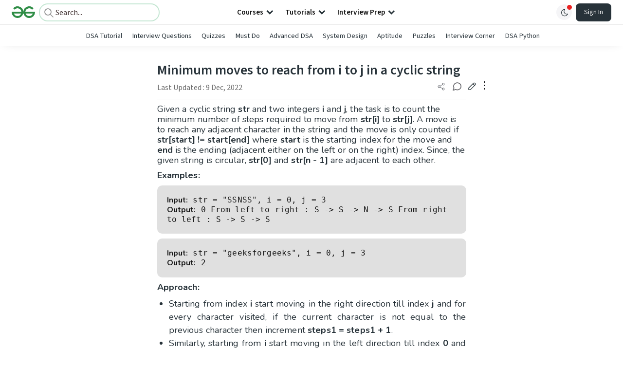

--- FILE ---
content_type: text/html; charset=utf-8
request_url: https://www.geeksforgeeks.org/dsa/minimum-moves-to-reach-from-i-to-j-in-a-cyclic-string/
body_size: 60973
content:
<!DOCTYPE html><html lang="en"><head><link rel="preconnect" href="https://fonts.googleapis.com"/><link rel="preconnect" href="https://fonts.gstatic.com" crossorigin="true"/><meta charSet="UTF-8"/><meta name="viewport" content="width=device-width, initial-scale=1.0, minimum-scale=0.5, maximum-scale=3.0"/><meta name="robots" content="index, follow, max-image-preview:large, max-snippet:-1"/><link rel="shortcut icon" href="https://media.geeksforgeeks.org/wp-content/cdn-uploads/gfg_favicon.png" type="image/x-icon"/><meta name="theme-color" content="#308D46"/><meta name="image" property="og:image" content="https://media.geeksforgeeks.org/wp-content/cdn-uploads/gfg_200x200-min.png"/><meta property="og:image:type" content="image/png"/><meta property="og:image:width" content="200"/><meta property="og:image:height" content="200"/><meta name="facebook-domain-verification" content="xo7t4ve2wn3ywfkjdvwbrk01pvdond"/><meta property="og:title" content="Minimum moves to reach from i to j in a cyclic string - GeeksforGeeks"/><meta name="description" content="Your All-in-One Learning Portal: GeeksforGeeks is a comprehensive educational platform that empowers learners across domains-spanning computer science and programming, school education, upskilling, commerce, software tools, competitive exams, and more."/><meta property="og:url" content="https://www.geeksforgeeks.org/dsa/minimum-moves-to-reach-from-i-to-j-in-a-cyclic-string/"/><meta name="keywords" content="Data Structures, Algorithms, Python, Java, C, C++, JavaScript, Android Development, SQL, Data Science, Machine Learning, PHP, Web Development, System Design, Tutorial, Technical Blogs, Interview Experience, Interview Preparation, Programming, Competitive Programming, Jobs, Coding Contests, GATE CSE, HTML, CSS, React, NodeJS, Placement, Aptitude, Quiz, Computer Science, Programming Examples, GeeksforGeeks Courses, Puzzles, SSC, Banking, UPSC, Commerce, Finance, CBSE, School, k12, General Knowledge, News, Mathematics, Exams"/><meta property="og:site_name" content="GeeksforGeeks"/><meta property="og:image" content="http://www.geeksforgeeks.org/wp-content/uploads/gfg_200X200-1.png"/><meta property="article:section" content="Misc"/><meta property="article:tag" content="circular-array"/><meta property="article:tag" content="array-traversal-question"/><meta property="og:type" content="article"/><meta property="og:locale" content="en_US"/><meta property="article:published_time" content="2019-01-14 18:22:41+00:00"/><meta property="article:modified_time" content="2022-12-09 16:50:36+00:00"/><meta property="og:updated_time" content="2022-12-09 16:50:36+00:00"/><meta property="og:image:secure_url" content="http://www.geeksforgeeks.org/wp-content/uploads/gfg_200X200-1.png"/><meta property="og:description" content="Your All-in-One Learning Portal: GeeksforGeeks is a comprehensive educational platform that empowers learners across domains-spanning computer science and programming, school education, upskilling, commerce, software tools, competitive exams, and more."/><script type="application/ld+json">{"@context":"https://schema.org","@type":"Article","mainEntityOfPage":{"@type":"WebPage","id":"https://www.geeksforgeeks.org/dsa/minimum-moves-to-reach-from-i-to-j-in-a-cyclic-string/"},"headline":"Minimum moves to reach from i to j in a cyclic string","datePublished":"2019-01-14 06:22:41","dateModified":"2022-12-09 04:50:36","image":{"@type":"ImageObject","url":"https://media.geeksforgeeks.org/wp-content/uploads/gfg_200X200-100x100.png","width":"100","height":"100"},"author":{"@type":"Organization","name":"GeeksforGeeks","url":"https://www.geeksforgeeks.org/","logo":{"@type":"ImageObject","url":"https://media.geeksforgeeks.org/wp-content/cdn-uploads/logo-new-2.svg","width":"301","height":"40"}},"publisher":{"@type":"Organization","name":"GeeksforGeeks","url":"https://www.geeksforgeeks.org/","logo":{"@type":"ImageObject","url":"https://media.geeksforgeeks.org/wp-content/cdn-uploads/logo-new-2.svg","width":"301","height":"40"}},"description":"Given a cyclic string str and two integers i and j, the task is to count the minimum number of steps required to move from str[i] to str[j]. A move is to reach any adjacent character in the string and the move is only counted if str[start] != start[end] where","about":[{"@type":"Thing","name":"Misc"},{"@type":"Thing","name":"CStrings"},{"@type":"Thing","name":"Dsa"},{"@type":"Thing","name":"CircularArray"},{"@type":"Thing","name":"ArrayTraversalQuestion"}]}</script><script type="application/ld+json">{"@context":"https://schema.org","@type":"WebSite","name":"GeeksforGeeks","url":"https://www.geeksforgeeks.org/","potentialAction":{"@type":"SearchAction","target":"https://www.geeksforgeeks.org/search/{search_term_string}/","query-input":"required name=search_term_string"}}</script><script type="application/ld+json">{"@context":"https://schema.org","@type":"Organization","name":"GeeksforGeeks","url":"https://www.geeksforgeeks.org/","logo":"https://media.geeksforgeeks.org/wp-content/cdn-uploads/20200817185016/gfg_complete_logo_2x-min.png","description":"Your All-in-One Learning Portal: GeeksforGeeks is a comprehensive educational platform that empowers learners across domains-spanning computer science and programming, school education, upskilling, commerce, software tools, competitive exams, and more.","founder":[{"@type":"Person","name":"Sandeep Jain","url":"https://in.linkedin.com/in/sandeep-jain-b3940815"}],"sameAs":["https://www.facebook.com/geeksforgeeks.org/","https://twitter.com/geeksforgeeks","https://www.linkedin.com/company/1299009","https://www.youtube.com/geeksforgeeksvideos/"]}</script><script type="application/ld+json">{"@context":"https://schema.org","@type":"BreadcrumbList","itemListElement":[{"@type":"ListItem","position":1,"name":"DSA","item":{"@type":"Thing","@id":"https://www.geeksforgeeks.org/category/dsa/"}},{"@type":"ListItem","position":2,"name":"minimum-moves-to-reach-from-i-to-j-in-a-cyclic-string","item":{"@type":"Thing","@id":"https://www.geeksforgeeks.org/dsa/minimum-moves-to-reach-from-i-to-j-in-a-cyclic-string/"}}]}</script><script defer="" src="https://apis.google.com/js/platform.js"></script><title>Minimum moves to reach from i to j in a cyclic string - GeeksforGeeks</title><link rel="profile" href="http://gmpg.org/xfn/11"/><link rel="pingback" href="https://www.geeksforgeeks.org/x lrpc.php"/><script>
    var arrPostCat = [];
    arrPostCat.push('4');
arrPostCat.push('7');
arrPostCat.push('6263');
    var arrPostCatName = "";
    var matching_category = "dsa";
    var tIds = "4,7,6263,2709,3328";
    var termsNames = "misc,strings,dsa,circulararray,arraytraversalquestion,datastructures";
    var tIdsInclusiveParents = "4,7,6263,2709,3328";
    var domain = 1;
    var arrPost = [];
    var post_id = "265717";
    var post_type = "post";
    var post_slug = "minimum-moves-to-reach-from-i-to-j-in-a-cyclic-string";
    var ip = "18.191.209.158";
    var post_title = `Minimum moves to reach from i to j in a cyclic string`;
    var post_status = "publish";
    var practiceAPIURL = "https://practiceapi.geeksforgeeks.org/";
    var practiceURL = "https://practice.geeksforgeeks.org/";
    var post_date = "2018-08-23 17:49:55";
    var commentSysUrl = "https://discuss.geeksforgeeks.org/commentEmbedV2.js";
    var link_on_code_run = '';
    var link_search_modal_top = '';
    var country_code_cf = "US";
    var postAdApiUrlString = "2066/4/7/6263/2709/3328/";
  </script><link rel="canonical" href="https://www.geeksforgeeks.org/dsa/minimum-moves-to-reach-from-i-to-j-in-a-cyclic-string/"/><link rel="icon" href="https://media.geeksforgeeks.org/wp-content/uploads/gfg_200X200-100x100.png" sizes="32x32"/><link rel="icon" href="https://www.geeksforgeeks.org/wp-content/uploads/gfg_200X200.png" sizes="192x192"/><link rel="apple-touch-icon-precomposed" href="https://www.geeksforgeeks.org/wp-content/uploads/gfg_200X200.png"/><meta name="msapplication-TileImage" content="https://www.geeksforgeeks.org/wp-content/uploads/gfg_200X200.png"/><meta name="next-head-count" content="43"/><style id="stitches">--sxs{--sxs:0 nextui-t-iFDYKV}@media{:root,.nextui-t-iFDYKV{--nextui-fonts-sans:-apple-system, BlinkMacSystemFont, 'Segoe UI','Roboto', 'Oxygen', 'Ubuntu', 'Cantarell', 'Fira Sans', 'Droid Sans','Helvetica Neue', sans-serif;;--nextui-fonts-mono:Menlo, Monaco, 'Lucida Console', 'Liberation Mono', 'DejaVu Sans Mono', 'Bitstream Vera Sans Mono','Courier New', monospace;;--nextui-fontSizes-xs:0.75rem;--nextui-fontSizes-sm:0.875rem;--nextui-fontSizes-base:1rem;--nextui-fontSizes-md:1rem;--nextui-fontSizes-lg:1.125rem;--nextui-fontSizes-xl:1.25rem;--nextui-fontSizes-2xl:1.5rem;--nextui-fontSizes-3xl:1.875rem;--nextui-fontSizes-4xl:2.25rem;--nextui-fontSizes-5xl:3rem;--nextui-fontSizes-6xl:3.75rem;--nextui-fontSizes-7xl:4.5rem;--nextui-fontSizes-8xl:6rem;--nextui-fontSizes-9xl:8rem;--nextui-fontWeights-hairline:100;--nextui-fontWeights-thin:200;--nextui-fontWeights-light:300;--nextui-fontWeights-normal:400;--nextui-fontWeights-medium:500;--nextui-fontWeights-semibold:600;--nextui-fontWeights-bold:700;--nextui-fontWeights-extrabold:800;--nextui-fontWeights-black:900;--nextui-lineHeights-xs:1;--nextui-lineHeights-sm:1.25;--nextui-lineHeights-base:1.5;--nextui-lineHeights-md:1.5;--nextui-lineHeights-lg:1.75;--nextui-lineHeights-xl:1.75;--nextui-lineHeights-2xl:2;--nextui-lineHeights-3xl:2.25;--nextui-lineHeights-4xl:2.5;--nextui-lineHeights-5xl:1;--nextui-lineHeights-6xl:1;--nextui-lineHeights-7xl:1;--nextui-lineHeights-8xl:1;--nextui-lineHeights-9xl:1;--nextui-letterSpacings-tighter:-0.05em;--nextui-letterSpacings-tight:-0.025em;--nextui-letterSpacings-normal:0;--nextui-letterSpacings-wide:0.025em;--nextui-letterSpacings-wider:0.05em;--nextui-letterSpacings-widest:0.1em;--nextui-space-0:0rem;--nextui-space-1:0.125rem;--nextui-space-2:0.25rem;--nextui-space-3:0.375rem;--nextui-space-4:0.5rem;--nextui-space-5:0.625rem;--nextui-space-6:0.75rem;--nextui-space-7:0.875rem;--nextui-space-8:1rem;--nextui-space-9:1.25rem;--nextui-space-10:1.5rem;--nextui-space-11:1.75rem;--nextui-space-12:2rem;--nextui-space-13:2.25rem;--nextui-space-14:2.5rem;--nextui-space-15:2.75rem;--nextui-space-16:3rem;--nextui-space-17:3.5rem;--nextui-space-18:4rem;--nextui-space-20:5rem;--nextui-space-24:6rem;--nextui-space-28:7rem;--nextui-space-32:8rem;--nextui-space-36:9rem;--nextui-space-40:10rem;--nextui-space-44:11rem;--nextui-space-48:12rem;--nextui-space-52:13rem;--nextui-space-56:14rem;--nextui-space-60:15rem;--nextui-space-64:16rem;--nextui-space-72:18rem;--nextui-space-80:20rem;--nextui-space-96:24rem;--nextui-space-xs:0.5rem;--nextui-space-sm:0.75rem;--nextui-space-md:1rem;--nextui-space-lg:1.25rem;--nextui-space-xl:2.25rem;--nextui-space-2xl:3rem;--nextui-space-3xl:5rem;--nextui-space-4xl:10rem;--nextui-space-5xl:14rem;--nextui-space-6xl:18rem;--nextui-space-7xl:24rem;--nextui-space-8xl:32rem;--nextui-space-9xl:40rem;--nextui-space-min:min-content;--nextui-space-max:max-content;--nextui-space-fit:fit-content;--nextui-space-screen:100vw;--nextui-space-full:100%;--nextui-space-px:1px;--nextui-radii-xs:7px;--nextui-radii-sm:9px;--nextui-radii-md:12px;--nextui-radii-base:14px;--nextui-radii-lg:14px;--nextui-radii-xl:18px;--nextui-radii-2xl:24px;--nextui-radii-3xl:32px;--nextui-radii-squared:33%;--nextui-radii-rounded:50%;--nextui-radii-pill:9999px;--nextui-zIndices-1:100;--nextui-zIndices-2:200;--nextui-zIndices-3:300;--nextui-zIndices-4:400;--nextui-zIndices-5:500;--nextui-zIndices-10:1000;--nextui-zIndices-max:9999;--nextui-borderWeights-light:1px;--nextui-borderWeights-normal:2px;--nextui-borderWeights-bold:3px;--nextui-borderWeights-extrabold:4px;--nextui-borderWeights-black:5px;--nextui-transitions-default:all 250ms ease;--nextui-transitions-button:background 0.25s ease 0s, color 0.25s ease 0s, border-color 0.25s ease 0s, box-shadow 0.25s ease 0s, transform 0.25s ease 0s, opacity 0.25s ease 0s;--nextui-transitions-avatar:box-shadow 0.25s ease 0s, opacity 0.25s ease 0s;--nextui-transitions-card:transform 0.25s ease 0s, filter 0.25s ease 0s, box-shadow 0.25s ease 0s;--nextui-transitions-dropdownItem:background 0.12s ease, transform 0.12s ease, color 0.12s ease, box-shadow 0.12s ease 0s;--nextui-breakpoints-xs:650px;--nextui-breakpoints-sm:960px;--nextui-breakpoints-md:1280px;--nextui-breakpoints-lg:1400px;--nextui-breakpoints-xl:1920px;--nextui-colors-white:#ffffff;--nextui-colors-black:#000000;--nextui-colors-primaryLight:var(--nextui-colors-blue200);--nextui-colors-primaryLightHover:var(--nextui-colors-blue300);--nextui-colors-primaryLightActive:var(--nextui-colors-blue400);--nextui-colors-primaryLightContrast:var(--nextui-colors-blue600);--nextui-colors-primary:var(--nextui-colors-blue600);--nextui-colors-primaryBorder:var(--nextui-colors-blue500);--nextui-colors-primaryBorderHover:var(--nextui-colors-blue600);--nextui-colors-primarySolidHover:var(--nextui-colors-blue700);--nextui-colors-primarySolidContrast:var(--nextui-colors-white);--nextui-colors-primaryShadow:var(--nextui-colors-blue500);--nextui-colors-secondaryLight:var(--nextui-colors-purple200);--nextui-colors-secondaryLightHover:var(--nextui-colors-purple300);--nextui-colors-secondaryLightActive:var(--nextui-colors-purple400);--nextui-colors-secondaryLightContrast:var(--nextui-colors-purple600);--nextui-colors-secondary:var(--nextui-colors-purple600);--nextui-colors-secondaryBorder:var(--nextui-colors-purple500);--nextui-colors-secondaryBorderHover:var(--nextui-colors-purple600);--nextui-colors-secondarySolidHover:var(--nextui-colors-purple700);--nextui-colors-secondarySolidContrast:var(--nextui-colors-white);--nextui-colors-secondaryShadow:var(--nextui-colors-purple500);--nextui-colors-successLight:var(--nextui-colors-green200);--nextui-colors-successLightHover:var(--nextui-colors-green300);--nextui-colors-successLightActive:var(--nextui-colors-green400);--nextui-colors-successLightContrast:var(--nextui-colors-green700);--nextui-colors-success:var(--nextui-colors-green600);--nextui-colors-successBorder:var(--nextui-colors-green500);--nextui-colors-successBorderHover:var(--nextui-colors-green600);--nextui-colors-successSolidHover:var(--nextui-colors-green700);--nextui-colors-successSolidContrast:var(--nextui-colors-white);--nextui-colors-successShadow:var(--nextui-colors-green500);--nextui-colors-warningLight:var(--nextui-colors-yellow200);--nextui-colors-warningLightHover:var(--nextui-colors-yellow300);--nextui-colors-warningLightActive:var(--nextui-colors-yellow400);--nextui-colors-warningLightContrast:var(--nextui-colors-yellow700);--nextui-colors-warning:var(--nextui-colors-yellow600);--nextui-colors-warningBorder:var(--nextui-colors-yellow500);--nextui-colors-warningBorderHover:var(--nextui-colors-yellow600);--nextui-colors-warningSolidHover:var(--nextui-colors-yellow700);--nextui-colors-warningSolidContrast:var(--nextui-colors-white);--nextui-colors-warningShadow:var(--nextui-colors-yellow500);--nextui-colors-errorLight:var(--nextui-colors-red200);--nextui-colors-errorLightHover:var(--nextui-colors-red300);--nextui-colors-errorLightActive:var(--nextui-colors-red400);--nextui-colors-errorLightContrast:var(--nextui-colors-red600);--nextui-colors-error:var(--nextui-colors-red600);--nextui-colors-errorBorder:var(--nextui-colors-red500);--nextui-colors-errorBorderHover:var(--nextui-colors-red600);--nextui-colors-errorSolidHover:var(--nextui-colors-red700);--nextui-colors-errorSolidContrast:var(--nextui-colors-white);--nextui-colors-errorShadow:var(--nextui-colors-red500);--nextui-colors-neutralLight:var(--nextui-colors-gray100);--nextui-colors-neutralLightHover:var(--nextui-colors-gray200);--nextui-colors-neutralLightActive:var(--nextui-colors-gray300);--nextui-colors-neutralLightContrast:var(--nextui-colors-gray800);--nextui-colors-neutral:var(--nextui-colors-gray600);--nextui-colors-neutralBorder:var(--nextui-colors-gray400);--nextui-colors-neutralBorderHover:var(--nextui-colors-gray500);--nextui-colors-neutralSolidHover:var(--nextui-colors-gray600);--nextui-colors-neutralSolidContrast:var(--nextui-colors-white);--nextui-colors-neutralShadow:var(--nextui-colors-gray400);--nextui-colors-gradient:linear-gradient(112deg, var(--nextui-colors-cyan600) -63.59%, var(--nextui-colors-pink600) -20.3%, var(--nextui-colors-blue600) 70.46%);--nextui-colors-accents0:var(--nextui-colors-gray50);--nextui-colors-accents1:var(--nextui-colors-gray100);--nextui-colors-accents2:var(--nextui-colors-gray200);--nextui-colors-accents3:var(--nextui-colors-gray300);--nextui-colors-accents4:var(--nextui-colors-gray400);--nextui-colors-accents5:var(--nextui-colors-gray500);--nextui-colors-accents6:var(--nextui-colors-gray600);--nextui-colors-accents7:var(--nextui-colors-gray700);--nextui-colors-accents8:var(--nextui-colors-gray800);--nextui-colors-accents9:var(--nextui-colors-gray900);--nextui-colors-background:var(--nextui-colors-white);--nextui-colors-backgroundAlpha:rgba(255, 255, 255, 0.8);--nextui-colors-foreground:var(--nextui-colors-black);--nextui-colors-backgroundContrast:var(--nextui-colors-white);--nextui-colors-blue50:#EDF5FF;--nextui-colors-blue100:#E1EFFF;--nextui-colors-blue200:#CEE4FE;--nextui-colors-blue300:#B7D5F8;--nextui-colors-blue400:#96C1F2;--nextui-colors-blue500:#5EA2EF;--nextui-colors-blue600:#0072F5;--nextui-colors-blue700:#005FCC;--nextui-colors-blue800:#004799;--nextui-colors-blue900:#00254D;--nextui-colors-purple50:#F7F2FD;--nextui-colors-purple100:#F1E8FB;--nextui-colors-purple200:#EADCF8;--nextui-colors-purple300:#E0CBF5;--nextui-colors-purple400:#D1B1F0;--nextui-colors-purple500:#BC8EE9;--nextui-colors-purple600:#7828C8;--nextui-colors-purple700:#6622AA;--nextui-colors-purple800:#4D1980;--nextui-colors-purple900:#290E44;--nextui-colors-green50:#F1FDF7;--nextui-colors-green100:#E8FCF1;--nextui-colors-green200:#DAFBE8;--nextui-colors-green300:#C8F9DD;--nextui-colors-green400:#ADF5CC;--nextui-colors-green500:#88F1B6;--nextui-colors-green600:#17C964;--nextui-colors-green700:#13A452;--nextui-colors-green800:#108944;--nextui-colors-green900:#06371B;--nextui-colors-yellow50:#FEF9F0;--nextui-colors-yellow100:#FEF5E7;--nextui-colors-yellow200:#FDEFD8;--nextui-colors-yellow300:#FCE7C5;--nextui-colors-yellow400:#FBDBA7;--nextui-colors-yellow500:#F9CB80;--nextui-colors-yellow600:#F5A524;--nextui-colors-yellow700:#B97509;--nextui-colors-yellow800:#925D07;--nextui-colors-yellow900:#4E3104;--nextui-colors-red50:#FEF0F5;--nextui-colors-red100:#FEE7EF;--nextui-colors-red200:#FDD8E5;--nextui-colors-red300:#FCC5D8;--nextui-colors-red400:#FAA8C5;--nextui-colors-red500:#F881AB;--nextui-colors-red600:#F31260;--nextui-colors-red700:#B80A47;--nextui-colors-red800:#910838;--nextui-colors-red900:#4E041E;--nextui-colors-cyan50:#F0FCFF;--nextui-colors-cyan100:#E6FAFE;--nextui-colors-cyan200:#D7F8FE;--nextui-colors-cyan300:#C3F4FD;--nextui-colors-cyan400:#A5EEFD;--nextui-colors-cyan500:#7EE7FC;--nextui-colors-cyan600:#06B7DB;--nextui-colors-cyan700:#09AACD;--nextui-colors-cyan800:#0E8AAA;--nextui-colors-cyan900:#053B48;--nextui-colors-pink50:#FFF0FB;--nextui-colors-pink100:#FFE5F8;--nextui-colors-pink200:#FFD6F3;--nextui-colors-pink300:#FFC2EE;--nextui-colors-pink400:#FFA3E5;--nextui-colors-pink500:#FF7AD9;--nextui-colors-pink600:#FF4ECD;--nextui-colors-pink700:#D6009A;--nextui-colors-pink800:#B80084;--nextui-colors-pink900:#4D0037;--nextui-colors-gray50:#F1F3F5;--nextui-colors-gray100:#ECEEF0;--nextui-colors-gray200:#E6E8EB;--nextui-colors-gray300:#DFE3E6;--nextui-colors-gray400:#D7DBDF;--nextui-colors-gray500:#C1C8CD;--nextui-colors-gray600:#889096;--nextui-colors-gray700:#7E868C;--nextui-colors-gray800:#687076;--nextui-colors-gray900:#11181C;--nextui-colors-text:var(--nextui-colors-gray900);--nextui-colors-link:var(--nextui-colors-blue600);--nextui-colors-codeLight:var(--nextui-colors-pink100);--nextui-colors-code:var(--nextui-colors-pink600);--nextui-colors-selection:var(--nextui-colors-blue200);--nextui-colors-border:rgba(0, 0, 0, 0.15);--nextui-shadows-xs:0 2px 8px 1px rgb(104 112 118 / 0.07), 0 1px 1px -1px rgb(104 112 118 / 0.04);--nextui-shadows-sm:0 2px 8px 2px rgb(104 112 118 / 0.07), 0 2px 4px -1px rgb(104 112 118 / 0.04);--nextui-shadows-md:0 12px 20px 6px rgb(104 112 118 / 0.08);--nextui-shadows-lg:0 12px 34px 6px rgb(104 112 118 / 0.18);--nextui-shadows-xl:0 25px 65px 0px rgb(104 112 118 / 0.35);--nextui-dropShadows-xs:drop-shadow(0 2px 4px rgb(104 112 118 / 0.07)) drop-shadow(0 1px 1px rgb(104 112 118 / 0.04));--nextui-dropShadows-sm:drop-shadow(0 2px 8px rgb(104 112 118 / 0.07)) drop-shadow(0 2px 4px rgb(104 112 118 / 0.04));--nextui-dropShadows-md:drop-shadow(0 4px 12px rgb(104 112 118 / 0.08)) drop-shadow(0 20px 8px rgb(104 112 118 / 0.04));--nextui-dropShadows-lg:drop-shadow(0 12px 24px rgb(104 112 118 / 0.15)) drop-shadow(0 12px 14px rgb(104 112 118 / 0.1));--nextui-dropShadows-xl:drop-shadow(0 25px 34px rgb(104 112 118 / 0.35))}}--sxs{--sxs:1 nextui-k-dPxXDy nextui-k-jjQGhG nextui-k-eKsxVP nextui-k-fehnNV nextui-k-dSVASG nextui-k-fLOxFp nextui-k-itSsug nextui-k-kczHuk nextui-k-gWfstQ nextui-k-jvYHWg nextui-k-khapXo nextui-k-jtoOCl nextui-k-coIGzE nextui-k-gJKQzh nextui-k-fyNack nextui-k-fAlzUo nextui-k-dfOUfo nextui-k-AVtYN eKDgFc}@media{@keyframes nextui-k-dPxXDy{0%{opacity:0;transform:scale(0.25)}30%{opacity:1}80%{opacity:0.5}100%{transform:scale(28);opacity:0}}@keyframes nextui-k-jjQGhG{0%{background-position:200% 0}to{background-position:-200% 0}}@keyframes nextui-k-eKsxVP{0%{opacity:1}100%{opacity:0.15}}@keyframes nextui-k-fehnNV{0%{transform:rotate(0deg)}100%{transform:rotate(360deg)}}@keyframes nextui-k-dSVASG{0%{transform:translate(0px, 0px)}50%{transform:translate(0, calc(calc(var(--nextui--loadingSize)*-1) * 1.4))}100%{transform:translate(0px, 0px)}}@keyframes nextui-k-fLOxFp{0%{opacity:0.2}20%{opacity:1}100%{opacity:0.2}}@keyframes nextui-k-itSsug{0%{left:-40%}100%{left:100%}}@keyframes nextui-k-kczHuk{0%{transform:scale(1)}60%{transform:scale(var(--nextui--paginationScaleTransform))}100%{transform:scale(1)}}@keyframes nextui-k-gWfstQ{100%{stroke-dashoffset:0}}@keyframes nextui-k-jvYHWg{0%{opacity:0;transform:scale(0.2) translate(50%, -50%)}60%{opacity:0.75;transform:scale(1.2) translate(50%, -50%)}100%{opacity:1;transform:scale(1) translate(50%, -50%)}}@keyframes nextui-k-khapXo{0%{opacity:1;transform:scale(1) translate(50%, -50%)}100%{opacity:0;transform:scale(0.2) translate(50%, -50%)}}@keyframes nextui-k-jtoOCl{0%{opacity:0;transform:scale(0.2) translate(-50%, -50%)}60%{opacity:0.75;transform:scale(1.2) translate(-50%, -50%)}100%{opacity:1;transform:scale(1) translate(-50%, -50%)}}@keyframes nextui-k-coIGzE{0%{opacity:1;transform:scale(1) translate(-50%, -50%)}100%{opacity:0;transform:scale(0.2) translate(-50%, -50%)}}@keyframes nextui-k-gJKQzh{0%{opacity:0;transform:scale(0.2) translate(50%, 50%)}60%{opacity:0.75;transform:scale(1.2) translate(50%, 50%)}100%{opacity:1;transform:scale(1) translate(50%, 50%)}}@keyframes nextui-k-fyNack{0%{opacity:1;transform:scale(1) translate(50%, 50%)}100%{opacity:0;transform:scale(0.2) translate(50%, 50%)}}@keyframes nextui-k-fAlzUo{0%{opacity:0;transform:scale(0.2) translate(-50%, 50%)}60%{opacity:0.75;transform:scale(1.2) translate(-50%, 50%)}100%{opacity:1;transform:scale(1) translate(-50%, 50%)}}@keyframes nextui-k-dfOUfo{0%{opacity:1;transform:scale(1) translate(-50%, 50%)}100%{opacity:0;transform:scale(0.2) translate(-50%, 50%)}}@keyframes nextui-k-AVtYN{0%{opacity:1}50%{opacity:0.4;transform:scale(0.5)}100%{opacity:1}}*,*:before,*:after{box-sizing:border-box;text-rendering:geometricPrecision;-webkit-tap-highlight-color:transparent}html{font-size:var(--nextui-fontSizes-base)}body{margin:0;padding:0;min-height:100%;position:relative;overflow-x:hidden;-webkit-font-smoothing:antialiased;-moz-osx-font-smoothing:grayscale;text-rendering:optimizeLegibility;font-size:var(--nextui-fontSizes-base);line-height:var(--nextui-lineHeights-md);font-family:var(--nextui-fonts-sans)}html,body{background-color:var(--nextui-colors-background);color:var(--nextui-colors-text)}p,small{color:inherit;letter-spacing:var(--nextui-letterSpacings-tighter);font-weight:var(--nextui-fontWeights-normal);font-family:var(--nextui-fonts-sans)}p{font-size:var(--nextui-fontSizes-base);line-height:var(--nextui-lineHeights-lg)}small{margin:0;line-height:var(--nextui-lineHeights-xs);font-size:var(--nextui-fontSizes-xs)}b{font-weight:var(--nextui-fontWeights-semibold)}span{font-size:inherit;color:inherit;font-weight:inherit}img{max-width:100%}a{cursor:pointer;font-size:inherit;-webkit-touch-callout:none;-webkit-tap-highlight-color:rgba(0, 0, 0, 0);-webkit-box-align:center;align-items:center;color:var(--nextui-colors-link);text-decoration:none}a:hover{text-decoration:none}ul,ol{padding:0;list-style-type:none;margin:var(--nextui-space-sm) var(--nextui-space-sm) var(--nextui-space-sm) var(--nextui-space-lg);color:var(--nextui-colors-foreground)}ol{list-style-type:decimal}li{margin-bottom:var(--nextui-space-5);font-size:var(--nextui-fontSizes-base);line-height:var(--nextui-lineHeights-lg)}h1,h2,h3,h4,h5,h6{color:inherit;margin:0 0 var(--nextui-space-5) 0}h1{letter-spacing:var(--nextui-letterSpacings-tighter);font-size:var(--nextui-fontSizes-5xl);line-height:var(--nextui-lineHeights-md);font-weight:var(--nextui-fontWeights-bold)}h2{letter-spacing:var(--nextui-letterSpacings-tighter);font-size:var(--nextui-fontSizes-4xl);font-weight:var(--nextui-fontWeights-semibold)}h3{letter-spacing:var(--nextui-letterSpacings-tighter);font-size:var(--nextui-fontSizes-2xl);font-weight:var(--nextui-fontWeights-semibold)}h4{letter-spacing:var(--nextui-letterSpacings-tighter);font-size:var(--nextui-fontSizes-xl);font-weight:var(--nextui-fontWeights-semibold)}h5{letter-spacing:var(--nextui-letterSpacings-tight);font-size:var(--nextui-fontSizes-md);font-weight:var(--nextui-fontWeights-semibold)}h6{letter-spacing:var(--nextui-letterSpacings-tight);font-size:var(--nextui-fontSizes-sm);font-weight:var(--nextui-fontWeights-semibold)}button,input,select,textarea{font-family:inherit;font-size:inherit;line-height:inherit;color:inherit;margin:0}button:focus,input:focus,select:focus,textarea:focus{outline:none}code{color:var(--nextui-colors-code);padding:var(--nextui-space-1) var(--nextui-space-2);border-radius:var(--nextui-radii-xs);background:var(--nextui-colors-codeLight);font-family:var(--nextui-fonts-mono);font-size:var(--nextui-fontSizes-sm);white-space:pre-wrap;transition:opacity 0.25s ease 0s}code:hover{opacity:0.8}pre{overflow:auto;white-space:pre;text-align:left;font-size:var(--nextui-fontSizes-sm);border-radius:var(--nextui-radii-lg);padding:var(--nextui-space-md) var(--nextui-space-lg);margin:var(--nextui-space-lg) 0;font-family:var(--nextui-fonts-mono);line-height:var(--nextui-lineHeights-md);webkit-overflow-scrolling:touch}pre code{color:var(--nextui-colors-foreground);font-size:var(--nextui-fontSizes-sm);line-height:var(--nextui-lineHeights-sm);white-space:pre}pre code:before,pre code:after{display:none}pre p{margin:0}pre::-webkit-scrollbar{display:none;width:0;height:0;background:transparent}hr{background:var(--nextui-colors-border);border-color:transparent;border-width:0px;border-style:none;height:1px}details{background-color:var(--nextui-colors-accents1);border:none}details:focus,details:hover,details:active{outline:none}summary{cursor:pointer;-webkit-user-select:none;user-select:none;list-style:none;outline:none}summary::-webkit-details-marker,summary::before{display:none}summary::-moz-list-bullet{font-size:0}summary:focus,summary:hover,summary:active{outline:none;list-style:none}::selection{background-color:var(--nextui-colors-selection)}blockquote{padding:var(--nextui-space-md) var(--nextui-space-lg);color:var(--nextui-colors-accents7);background-color:var(--nextui-colors-accents0);border-radius:var(--nextui-radii-lg);margin:var(--nextui-space-10) 0}blockquote *:first-child{margin-top:0}blockquote *:last-child{margin-bottom:0}kbd{width:-moz-fit-content;width:fit-content;text-align:center;display:inline-block;color:var(--nextui-colors-accents8);background:var(--nextui-colors-accents0);border:1px solid var(--nextui-colors-border);box-shadow:0 0 1px 0 rgb(0 0 0 / 14%);font-family:var(--nextui-fonts-sans);border-radius:5px;padding:var(--nextui-space-1) var(--nextui-space-3);margin-left:var(--nextui-space-1);margin-right:var(--nextui-space-1);line-height:var(--nextui-lineHeights-sm);font-size:var(--nextui-fontSizes-sm)}kbd + kbd{margin-left:var(--nextui-space-2)}dl,dd,hr,figure,p{margin:0}}--sxs{--sxs:2 nextui-c-iVzbCs nextui-c-FIiRH nextui-c-kbhVdb nextui-c-kRHeuF nextui-c-eKVPvf nextui-c-cUthvm nextui-c-huiNHE nextui-c-fItrmj nextui-c-eKuzCY nextui-c-cAbbLF nextui-c-kSOHfs nextui-c-bOoPrE nextui-c-chTLhx}@media{.nextui-c-iVzbCs{opacity:0;margin:0 auto;position:relative;overflow:hidden;max-width:100%;transition:transform 250ms ease 0ms, opacity 200ms ease-in 0ms}@media (prefers-reduced-motion: reduce){.nextui-c-iVzbCs{transition:none}}.nextui-c-FIiRH{position:absolute;top:0;left:0;right:0;bottom:0;width:100%;height:100%;border-radius:inherit;background-image:linear-gradient(270deg, var(--nextui-colors-accents1), var(--nextui-colors-accents2), var(--nextui-colors-accents2), var(--nextui-colors-accents1));background-size:400% 100%;animation:nextui-k-jjQGhG 5s ease-in-out infinite;transition:opacity 300ms ease-out}.nextui-c-kbhVdb{width:100%;height:100%;display:block}.nextui-c-kRHeuF{margin:0;box-sizing:border-box;padding:var(--nextui--gridGapUnit)}.nextui-c-eKVPvf{margin:0;padding:0;display:inline-flex;position:relative;font-variant:tabular-nums;font-feature-settings:tnum}.nextui-c-cUthvm{border:none;position:relative;display:inline-flex;margin:0 var(--nextui--paginationItemMargin);align-items:center;justify-content:center;padding:0;box-sizing:border-box;text-transform:capitalize;-webkit-user-select:none;-webkit-user-select:none;user-select:none;white-space:nowrap;text-align:center;vertical-align:middle;box-shadow:none;outline:none;height:var(--nextui--paginationSize);min-width:var(--nextui--paginationSize);font-size:inherit;cursor:pointer;border-radius:var(--nextui--paginationItemRadius);color:var(--nextui-colors-text);background:var(--nextui-colors-accents0)}@media (prefers-reduced-motion: reduce){.nextui-c-cUthvm{transition:none}}.nextui-c-cUthvm:hover{background:var(--nextui-colors-accents1)}.nextui-c-cUthvm .nextui-c-eKuzCY{width:var(--nextui--paginationFontSize);height:var(--nextui--paginationFontSize)}.nextui-c-cUthvm .nextui-c-kSOHfs{width:var(--nextui--paginationFontSize);height:var(--nextui--paginationFontSize)}.nextui-c-huiNHE{-webkit-tap-highlight-color:transparent}.nextui-c-huiNHE:focus:not(.nextui-c-huiNHE:focus-visible){box-shadow:none}.nextui-c-huiNHE:focus{outline:none;box-shadow:0 0 0 2px var(--nextui-colors-background), 0 0 0 4px var(--nextui-colors-primary)}@media not all and (min-resolution:.001dpcm){.nextui-c-huiNHE{-webkit-tap-highlight-color:transparent;outline:none}}.nextui-c-fItrmj{position:relative;display:inline-flex;align-items:center;top:0;left:0;z-index:var(--nextui-zIndices-2)}.nextui-c-eKuzCY{transform:rotate(180deg)}.nextui-c-cAbbLF{position:absolute;contain:strict;top:0px;z-index:var(--nextui-zIndices-1);background:var(--nextui--paginationColor);border-radius:var(--nextui--paginationItemRadius);height:var(--nextui--paginationSize);min-width:var(--nextui--paginationSize);animation-name:nextui-k-kczHuk;animation-direction:normal}.nextui-c-cAbbLF.nextui-pagination-highlight--moving{transform:scale(var(--nextui--paginationScaleTransform))}@media (prefers-reduced-motion: reduce){.nextui-c-cAbbLF{transition:none}}@media (prefers-reduced-motion: reduce){.nextui-c-cAbbLF.nextui-pagination-highlight--moving{transform:scale(1)}}.nextui-c-kSOHfs{color:currentColor;stroke:currentColor}.nextui-c-bOoPrE{display:inline-flex;flex-direction:column;align-items:center;position:relative}.nextui-c-chTLhx{position:absolute;top:0;left:0;right:0;bottom:0;width:100%;height:100%;display:flex;align-items:center;justify-content:center;background-color:transparent;-webkit-user-select:none;-webkit-user-select:none;user-select:none}}--sxs{--sxs:3 nextui-c-iVzbCs-bDGmTT-ready-true nextui-c-eKVPvf-eRVXIx-color-success nextui-c-eKVPvf-UECOZ-size-md nextui-c-eKVPvf-iTJsWG-borderWeight-normal nextui-c-eKVPvf-ibzOHM-onlyDots-false nextui-c-eKVPvf-bNGYLg-rounded-false nextui-c-eKVPvf-QbeIJ-noMargin-false nextui-c-cUthvm-gZRAkC-disabled-true nextui-c-cUthvm-SWDEj-animated-true nextui-c-eKuzCY-xROYZ-isPrev-true nextui-c-cAbbLF-QIzBs-animated-true nextui-c-cAbbLF-gZGrDk-shadow-true nextui-c-cUthvm-dZWCtT-active-true nextui-c-bOoPrE-iWdsRK-color-default nextui-c-bOoPrE-fQoxSm-textColor-default nextui-c-chTLhx-fYAaIu-size-xl nextui-c-chTLhx-jJwoeB-type-default}@media{.nextui-c-iVzbCs-bDGmTT-ready-true{opacity:1}.nextui-c-eKVPvf-eRVXIx-color-success{--nextui--paginationColor:var(--nextui-colors-success);--nextui--paginationShadowColor:var(--nextui-colors-successShadow)}.nextui-c-eKVPvf-UECOZ-size-md{--nextui--paginationWidth:var(--nextui-space-13);--nextui--paginationFontSize:var(--nextui-space-7);font-size:var(--nextui--paginationFontSize)}.nextui-c-eKVPvf-iTJsWG-borderWeight-normal{--nextui--paginationItemBorderWeight:var(--nextui-borderWeights-normal)}.nextui-c-eKVPvf-ibzOHM-onlyDots-false{--nextui--paginationSize:var(--nextui--paginationWidth);--nextui--paginationScaleTransform:1.1}.nextui-c-eKVPvf-bNGYLg-rounded-false{--nextui--paginationItemRadius:var(--nextui-radii-squared)}.nextui-c-eKVPvf-QbeIJ-noMargin-false{--nextui--paginationItemMargin:var(--nextui-space-1)}.nextui-c-cUthvm-gZRAkC-disabled-true{color:var(--nextui-colors-accents5);cursor:not-allowed}.nextui-c-cUthvm-SWDEj-animated-true{transition:transform 0.25s ease 0s, background 0.25s ease 0s, box-shadow 0.25s ease 0s}.nextui-c-eKuzCY-xROYZ-isPrev-true{transform:rotate(0deg)}.nextui-c-cAbbLF-QIzBs-animated-true{animation-duration:350ms;animation-timing-function:ease;transition:left 350ms ease 0s, transform 300ms ease 0s}.nextui-c-cAbbLF-gZGrDk-shadow-true{box-shadow:0 4px 14px 0 var(--nextui--paginationShadowColor)}.nextui-c-cUthvm-dZWCtT-active-true{font-weight:var(--nextui-fontWeights-bold);cursor:default;box-shadow:var(--nextui-shadows-sm)}.nextui-c-cUthvm-dZWCtT-active-true .nextui-c-fItrmj{color:var(--nextui-colors-white)}.nextui-c-bOoPrE-iWdsRK-color-default{--nextui--loadingColor:var(--nextui-colors-primary)}.nextui-c-bOoPrE-fQoxSm-textColor-default{--nextui--loadingTextColor:var(--nextui-colors-text)}.nextui-c-chTLhx-fYAaIu-size-xl{--nextui--loadingSize:var(--nextui-space-18);--nextui--loadingBorder:var(--nextui-space-3)}.nextui-c-chTLhx-jJwoeB-type-default{display:flex;border-radius:var(--nextui-radii-rounded);position:relative;width:var(--nextui--loadingSize);height:var(--nextui--loadingSize)}.nextui-c-chTLhx-jJwoeB-type-default i{top:0px;width:100%;height:100%;position:absolute;border-radius:inherit}.nextui-c-chTLhx-jJwoeB-type-default ._1{border:var(--nextui--loadingBorder) solid var(--nextui--loadingColor);border-top:var(--nextui--loadingBorder) solid transparent;border-left:var(--nextui--loadingBorder) solid transparent;border-right:var(--nextui--loadingBorder) solid transparent;animation:nextui-k-fehnNV 0.8s ease infinite}.nextui-c-chTLhx-jJwoeB-type-default ._2{border:var(--nextui--loadingBorder) dotted var(--nextui--loadingColor);border-top:var(--nextui--loadingBorder) solid transparent;border-left:var(--nextui--loadingBorder) solid transparent;border-right:var(--nextui--loadingBorder) solid transparent;animation:nextui-k-fehnNV 0.8s linear infinite;opacity:0.5}.nextui-c-chTLhx-jJwoeB-type-default ._3{display:none}}--sxs{--sxs:6 nextui-c-iVzbCs-ieUYNBT-css nextui-c-FIiRH-ibDGmTT-css nextui-c-kbhVdb-iUwpmy-css nextui-c-iVzbCs-iyXqdA-css nextui-c-kbhVdb-ikZHsFe-css nextui-c-kRHeuF-ibhkOxP-css nextui-c-kRHeuF-icxokNG-css nextui-c-cAbbLF-ikgtVxo-css nextui-c-chTLhx-iPJLV-css}@media{.nextui-c-iVzbCs-ieUYNBT-css{width:500px;height:280px}.nextui-c-FIiRH-ibDGmTT-css{opacity:1}.nextui-c-kbhVdb-iUwpmy-css{object-fit:fill}.nextui-c-iVzbCs-iyXqdA-css{width:60px;height:60px}.nextui-c-kbhVdb-ikZHsFe-css{object-fit:scale-down}.nextui-c-kRHeuF-ibhkOxP-css{align-items:;align-content:;justify-content:;flex-direction:}.nextui-c-kRHeuF-ibhkOxP-css.xs{flex-grow:1;display:inherit;max-width:100%;flex-basis:0}@media (max-width: 650px){.nextui-c-kRHeuF-ibhkOxP-css.xs{flex-grow:1;display:inherit;max-width:100%;flex-basis:0}}@media (min-width: 960px){.nextui-c-kRHeuF-ibhkOxP-css.sm{flex-grow:1;display:inherit;max-width:100%;flex-basis:0}}@media (min-width: 1280px){.nextui-c-kRHeuF-ibhkOxP-css.md{flex-grow:1;display:inherit;max-width:100%;flex-basis:0}}@media (min-width: 1400px){.nextui-c-kRHeuF-ibhkOxP-css.lg{flex-grow:1;display:inherit;max-width:100%;flex-basis:0}}@media (min-width: 1920px){.nextui-c-kRHeuF-ibhkOxP-css.xl{flex-grow:1;display:inherit;max-width:100%;flex-basis:0}}.nextui-c-kRHeuF-ibhkOxP-css{--nextui--gridGapUnit:calc(2 * var(--nextui-space-3));display:flex;flex-wrap:wrap;box-sizing:border-box;margin:calc(-1 * var(--nextui--gridGapUnit));width:calc(100% + var(--nextui--gridGapUnit) * 2)}.nextui-c-kRHeuF-icxokNG-css{align-items:;align-content:;justify-content:;flex-direction:}.nextui-c-kRHeuF-icxokNG-css.xs{flex-grow:0;display:inherit;max-width:100%;flex-basis:100%}@media (max-width: 650px){.nextui-c-kRHeuF-icxokNG-css.xs{flex-grow:0;display:inherit;max-width:100%;flex-basis:100%}}@media (min-width: 960px){.nextui-c-kRHeuF-icxokNG-css.sm{flex-grow:1;display:inherit;max-width:100%;flex-basis:0}}@media (min-width: 1280px){.nextui-c-kRHeuF-icxokNG-css.md{flex-grow:1;display:inherit;max-width:100%;flex-basis:0}}@media (min-width: 1400px){.nextui-c-kRHeuF-icxokNG-css.lg{flex-grow:1;display:inherit;max-width:100%;flex-basis:0}}@media (min-width: 1920px){.nextui-c-kRHeuF-icxokNG-css.xl{flex-grow:1;display:inherit;max-width:100%;flex-basis:0}}.nextui-c-cAbbLF-ikgtVxo-css{left:var(--nextui--paginationLeft)}}</style><meta name="description" content="Your All-in-One Learning Portal. It contains well written, well thought and well explained computer science and programming articles, quizzes and practice/competitive programming/company interview Questions."/><link rel="preconnect" href="https://fonts.gstatic.com" crossorigin /><link rel="preload" href="https://assets.geeksforgeeks.org/gfg-assets/_next/static/css/85a50a24f5138894.css" as="style"/><link rel="stylesheet" href="https://assets.geeksforgeeks.org/gfg-assets/_next/static/css/85a50a24f5138894.css" data-n-g=""/><link rel="preload" href="https://assets.geeksforgeeks.org/gfg-assets/_next/static/css/cd317c74743fed43.css" as="style"/><link rel="stylesheet" href="https://assets.geeksforgeeks.org/gfg-assets/_next/static/css/cd317c74743fed43.css" data-n-p=""/><link rel="preload" href="https://assets.geeksforgeeks.org/gfg-assets/_next/static/css/1142cfe37dce110f.css" as="style"/><link rel="stylesheet" href="https://assets.geeksforgeeks.org/gfg-assets/_next/static/css/1142cfe37dce110f.css"/><noscript data-n-css=""></noscript><script defer="" nomodule="" src="https://assets.geeksforgeeks.org/gfg-assets/_next/static/chunks/polyfills-c67a75d1b6f99dc8.js"></script><script src="https://assets.geeksforgeeks.org/codetabs/v5/codetabs.js" environment="production" domain="next" no-scroll="true" defer="" data-nscript="beforeInteractive"></script><script defer="" src="https://assets.geeksforgeeks.org/gfg-assets/_next/static/chunks/9873.0a8f63b716070844.js"></script><script defer="" src="https://assets.geeksforgeeks.org/gfg-assets/_next/static/chunks/3914.951f46ff700fc404.js"></script><script defer="" src="https://assets.geeksforgeeks.org/gfg-assets/_next/static/chunks/1119.ecfb8447af8524c5.js"></script><script defer="" src="https://assets.geeksforgeeks.org/gfg-assets/_next/static/chunks/7792.f845f4f2c2ed5c7d.js"></script><script src="https://assets.geeksforgeeks.org/gfg-assets/_next/static/chunks/webpack-c63e3923e3bf81f3.js" defer=""></script><script src="https://assets.geeksforgeeks.org/gfg-assets/_next/static/chunks/framework-3412d1150754b2fb.js" defer=""></script><script src="https://assets.geeksforgeeks.org/gfg-assets/_next/static/chunks/main-83950604a31ac5bb.js" defer=""></script><script src="https://assets.geeksforgeeks.org/gfg-assets/_next/static/chunks/pages/_app-f8a1abfbfceec2db.js" defer=""></script><script src="https://assets.geeksforgeeks.org/gfg-assets/_next/static/chunks/4874-57a7136eb710aa7f.js" defer=""></script><script src="https://assets.geeksforgeeks.org/gfg-assets/_next/static/chunks/6317-4048f7c64ad5dcbc.js" defer=""></script><script src="https://assets.geeksforgeeks.org/gfg-assets/_next/static/chunks/pages/%5B...params%5D-24da06665ebc933e.js" defer=""></script><script src="https://assets.geeksforgeeks.org/gfg-assets/_next/static/ZnBCzK89klG2mfr82V9e1/_buildManifest.js" defer=""></script><script src="https://assets.geeksforgeeks.org/gfg-assets/_next/static/ZnBCzK89klG2mfr82V9e1/_ssgManifest.js" defer=""></script><style data-href="https://fonts.googleapis.com/css2?family=Nunito:wght@400;700&family=Source+Sans+3:wght@400;600&display=swap">@font-face{font-family:'Nunito';font-style:normal;font-weight:400;font-display:swap;src:url(https://fonts.gstatic.com/l/font?kit=XRXI3I6Li01BKofiOc5wtlZ2di8HDLshRTA&skey=27bb6aa8eea8a5e7&v=v32) format('woff')}@font-face{font-family:'Nunito';font-style:normal;font-weight:700;font-display:swap;src:url(https://fonts.gstatic.com/l/font?kit=XRXI3I6Li01BKofiOc5wtlZ2di8HDFwmRTA&skey=27bb6aa8eea8a5e7&v=v32) format('woff')}@font-face{font-family:'Source Sans 3';font-style:normal;font-weight:400;font-display:swap;src:url(https://fonts.gstatic.com/l/font?kit=nwpBtKy2OAdR1K-IwhWudF-R9QMylBJAV3Bo8Ky461EO&skey=1497ac707ba83cff&v=v19) format('woff')}@font-face{font-family:'Source Sans 3';font-style:normal;font-weight:600;font-display:swap;src:url(https://fonts.gstatic.com/l/font?kit=nwpBtKy2OAdR1K-IwhWudF-R9QMylBJAV3Bo8Kxm7FEO&skey=1497ac707ba83cff&v=v19) format('woff')}@font-face{font-family:'Nunito';font-style:normal;font-weight:400;font-display:swap;src:url(https://fonts.gstatic.com/s/nunito/v32/XRXV3I6Li01BKofIOOaBTMnFcQIG.woff2) format('woff2');unicode-range:U+0460-052F,U+1C80-1C8A,U+20B4,U+2DE0-2DFF,U+A640-A69F,U+FE2E-FE2F}@font-face{font-family:'Nunito';font-style:normal;font-weight:400;font-display:swap;src:url(https://fonts.gstatic.com/s/nunito/v32/XRXV3I6Li01BKofIMeaBTMnFcQIG.woff2) format('woff2');unicode-range:U+0301,U+0400-045F,U+0490-0491,U+04B0-04B1,U+2116}@font-face{font-family:'Nunito';font-style:normal;font-weight:400;font-display:swap;src:url(https://fonts.gstatic.com/s/nunito/v32/XRXV3I6Li01BKofIOuaBTMnFcQIG.woff2) format('woff2');unicode-range:U+0102-0103,U+0110-0111,U+0128-0129,U+0168-0169,U+01A0-01A1,U+01AF-01B0,U+0300-0301,U+0303-0304,U+0308-0309,U+0323,U+0329,U+1EA0-1EF9,U+20AB}@font-face{font-family:'Nunito';font-style:normal;font-weight:400;font-display:swap;src:url(https://fonts.gstatic.com/s/nunito/v32/XRXV3I6Li01BKofIO-aBTMnFcQIG.woff2) format('woff2');unicode-range:U+0100-02BA,U+02BD-02C5,U+02C7-02CC,U+02CE-02D7,U+02DD-02FF,U+0304,U+0308,U+0329,U+1D00-1DBF,U+1E00-1E9F,U+1EF2-1EFF,U+2020,U+20A0-20AB,U+20AD-20C0,U+2113,U+2C60-2C7F,U+A720-A7FF}@font-face{font-family:'Nunito';font-style:normal;font-weight:400;font-display:swap;src:url(https://fonts.gstatic.com/s/nunito/v32/XRXV3I6Li01BKofINeaBTMnFcQ.woff2) format('woff2');unicode-range:U+0000-00FF,U+0131,U+0152-0153,U+02BB-02BC,U+02C6,U+02DA,U+02DC,U+0304,U+0308,U+0329,U+2000-206F,U+20AC,U+2122,U+2191,U+2193,U+2212,U+2215,U+FEFF,U+FFFD}@font-face{font-family:'Nunito';font-style:normal;font-weight:700;font-display:swap;src:url(https://fonts.gstatic.com/s/nunito/v32/XRXV3I6Li01BKofIOOaBTMnFcQIG.woff2) format('woff2');unicode-range:U+0460-052F,U+1C80-1C8A,U+20B4,U+2DE0-2DFF,U+A640-A69F,U+FE2E-FE2F}@font-face{font-family:'Nunito';font-style:normal;font-weight:700;font-display:swap;src:url(https://fonts.gstatic.com/s/nunito/v32/XRXV3I6Li01BKofIMeaBTMnFcQIG.woff2) format('woff2');unicode-range:U+0301,U+0400-045F,U+0490-0491,U+04B0-04B1,U+2116}@font-face{font-family:'Nunito';font-style:normal;font-weight:700;font-display:swap;src:url(https://fonts.gstatic.com/s/nunito/v32/XRXV3I6Li01BKofIOuaBTMnFcQIG.woff2) format('woff2');unicode-range:U+0102-0103,U+0110-0111,U+0128-0129,U+0168-0169,U+01A0-01A1,U+01AF-01B0,U+0300-0301,U+0303-0304,U+0308-0309,U+0323,U+0329,U+1EA0-1EF9,U+20AB}@font-face{font-family:'Nunito';font-style:normal;font-weight:700;font-display:swap;src:url(https://fonts.gstatic.com/s/nunito/v32/XRXV3I6Li01BKofIO-aBTMnFcQIG.woff2) format('woff2');unicode-range:U+0100-02BA,U+02BD-02C5,U+02C7-02CC,U+02CE-02D7,U+02DD-02FF,U+0304,U+0308,U+0329,U+1D00-1DBF,U+1E00-1E9F,U+1EF2-1EFF,U+2020,U+20A0-20AB,U+20AD-20C0,U+2113,U+2C60-2C7F,U+A720-A7FF}@font-face{font-family:'Nunito';font-style:normal;font-weight:700;font-display:swap;src:url(https://fonts.gstatic.com/s/nunito/v32/XRXV3I6Li01BKofINeaBTMnFcQ.woff2) format('woff2');unicode-range:U+0000-00FF,U+0131,U+0152-0153,U+02BB-02BC,U+02C6,U+02DA,U+02DC,U+0304,U+0308,U+0329,U+2000-206F,U+20AC,U+2122,U+2191,U+2193,U+2212,U+2215,U+FEFF,U+FFFD}@font-face{font-family:'Source Sans 3';font-style:normal;font-weight:400;font-display:swap;src:url(https://fonts.gstatic.com/s/sourcesans3/v19/nwpStKy2OAdR1K-IwhWudF-R3wIaZejf5HdF8Q.woff2) format('woff2');unicode-range:U+0460-052F,U+1C80-1C8A,U+20B4,U+2DE0-2DFF,U+A640-A69F,U+FE2E-FE2F}@font-face{font-family:'Source Sans 3';font-style:normal;font-weight:400;font-display:swap;src:url(https://fonts.gstatic.com/s/sourcesans3/v19/nwpStKy2OAdR1K-IwhWudF-R3wsaZejf5HdF8Q.woff2) format('woff2');unicode-range:U+0301,U+0400-045F,U+0490-0491,U+04B0-04B1,U+2116}@font-face{font-family:'Source Sans 3';font-style:normal;font-weight:400;font-display:swap;src:url(https://fonts.gstatic.com/s/sourcesans3/v19/nwpStKy2OAdR1K-IwhWudF-R3wMaZejf5HdF8Q.woff2) format('woff2');unicode-range:U+1F00-1FFF}@font-face{font-family:'Source Sans 3';font-style:normal;font-weight:400;font-display:swap;src:url(https://fonts.gstatic.com/s/sourcesans3/v19/nwpStKy2OAdR1K-IwhWudF-R3wwaZejf5HdF8Q.woff2) format('woff2');unicode-range:U+0370-0377,U+037A-037F,U+0384-038A,U+038C,U+038E-03A1,U+03A3-03FF}@font-face{font-family:'Source Sans 3';font-style:normal;font-weight:400;font-display:swap;src:url(https://fonts.gstatic.com/s/sourcesans3/v19/nwpStKy2OAdR1K-IwhWudF-R3wAaZejf5HdF8Q.woff2) format('woff2');unicode-range:U+0102-0103,U+0110-0111,U+0128-0129,U+0168-0169,U+01A0-01A1,U+01AF-01B0,U+0300-0301,U+0303-0304,U+0308-0309,U+0323,U+0329,U+1EA0-1EF9,U+20AB}@font-face{font-family:'Source Sans 3';font-style:normal;font-weight:400;font-display:swap;src:url(https://fonts.gstatic.com/s/sourcesans3/v19/nwpStKy2OAdR1K-IwhWudF-R3wEaZejf5HdF8Q.woff2) format('woff2');unicode-range:U+0100-02BA,U+02BD-02C5,U+02C7-02CC,U+02CE-02D7,U+02DD-02FF,U+0304,U+0308,U+0329,U+1D00-1DBF,U+1E00-1E9F,U+1EF2-1EFF,U+2020,U+20A0-20AB,U+20AD-20C0,U+2113,U+2C60-2C7F,U+A720-A7FF}@font-face{font-family:'Source Sans 3';font-style:normal;font-weight:400;font-display:swap;src:url(https://fonts.gstatic.com/s/sourcesans3/v19/nwpStKy2OAdR1K-IwhWudF-R3w8aZejf5Hc.woff2) format('woff2');unicode-range:U+0000-00FF,U+0131,U+0152-0153,U+02BB-02BC,U+02C6,U+02DA,U+02DC,U+0304,U+0308,U+0329,U+2000-206F,U+20AC,U+2122,U+2191,U+2193,U+2212,U+2215,U+FEFF,U+FFFD}@font-face{font-family:'Source Sans 3';font-style:normal;font-weight:600;font-display:swap;src:url(https://fonts.gstatic.com/s/sourcesans3/v19/nwpStKy2OAdR1K-IwhWudF-R3wIaZejf5HdF8Q.woff2) format('woff2');unicode-range:U+0460-052F,U+1C80-1C8A,U+20B4,U+2DE0-2DFF,U+A640-A69F,U+FE2E-FE2F}@font-face{font-family:'Source Sans 3';font-style:normal;font-weight:600;font-display:swap;src:url(https://fonts.gstatic.com/s/sourcesans3/v19/nwpStKy2OAdR1K-IwhWudF-R3wsaZejf5HdF8Q.woff2) format('woff2');unicode-range:U+0301,U+0400-045F,U+0490-0491,U+04B0-04B1,U+2116}@font-face{font-family:'Source Sans 3';font-style:normal;font-weight:600;font-display:swap;src:url(https://fonts.gstatic.com/s/sourcesans3/v19/nwpStKy2OAdR1K-IwhWudF-R3wMaZejf5HdF8Q.woff2) format('woff2');unicode-range:U+1F00-1FFF}@font-face{font-family:'Source Sans 3';font-style:normal;font-weight:600;font-display:swap;src:url(https://fonts.gstatic.com/s/sourcesans3/v19/nwpStKy2OAdR1K-IwhWudF-R3wwaZejf5HdF8Q.woff2) format('woff2');unicode-range:U+0370-0377,U+037A-037F,U+0384-038A,U+038C,U+038E-03A1,U+03A3-03FF}@font-face{font-family:'Source Sans 3';font-style:normal;font-weight:600;font-display:swap;src:url(https://fonts.gstatic.com/s/sourcesans3/v19/nwpStKy2OAdR1K-IwhWudF-R3wAaZejf5HdF8Q.woff2) format('woff2');unicode-range:U+0102-0103,U+0110-0111,U+0128-0129,U+0168-0169,U+01A0-01A1,U+01AF-01B0,U+0300-0301,U+0303-0304,U+0308-0309,U+0323,U+0329,U+1EA0-1EF9,U+20AB}@font-face{font-family:'Source Sans 3';font-style:normal;font-weight:600;font-display:swap;src:url(https://fonts.gstatic.com/s/sourcesans3/v19/nwpStKy2OAdR1K-IwhWudF-R3wEaZejf5HdF8Q.woff2) format('woff2');unicode-range:U+0100-02BA,U+02BD-02C5,U+02C7-02CC,U+02CE-02D7,U+02DD-02FF,U+0304,U+0308,U+0329,U+1D00-1DBF,U+1E00-1E9F,U+1EF2-1EFF,U+2020,U+20A0-20AB,U+20AD-20C0,U+2113,U+2C60-2C7F,U+A720-A7FF}@font-face{font-family:'Source Sans 3';font-style:normal;font-weight:600;font-display:swap;src:url(https://fonts.gstatic.com/s/sourcesans3/v19/nwpStKy2OAdR1K-IwhWudF-R3w8aZejf5Hc.woff2) format('woff2');unicode-range:U+0000-00FF,U+0131,U+0152-0153,U+02BB-02BC,U+02C6,U+02DA,U+02DC,U+0304,U+0308,U+0329,U+2000-206F,U+20AC,U+2122,U+2191,U+2193,U+2212,U+2215,U+FEFF,U+FFFD}</style></head><body><div id="__next" data-reactroot=""><div style="visibility:hidden;background-color:#ffffff;min-height:100vh"><div data-overlay-container="true"><style>
      #nprogress {
        pointer-events: none;
      }
      #nprogress .bar {
        background: #29D;
        position: fixed;
        z-index: 9999;
        top: 0;
        left: 0;
        width: 100%;
        height: 3px;
      }
      #nprogress .peg {
        display: block;
        position: absolute;
        right: 0px;
        width: 100px;
        height: 100%;
        box-shadow: 0 0 10px #29D, 0 0 5px #29D;
        opacity: 1;
        -webkit-transform: rotate(3deg) translate(0px, -4px);
        -ms-transform: rotate(3deg) translate(0px, -4px);
        transform: rotate(3deg) translate(0px, -4px);
      }
      #nprogress .spinner {
        display: block;
        position: fixed;
        z-index: 1031;
        top: 15px;
        right: 15px;
      }
      #nprogress .spinner-icon {
        width: 18px;
        height: 18px;
        box-sizing: border-box;
        border: solid 2px transparent;
        border-top-color: #29D;
        border-left-color: #29D;
        border-radius: 50%;
        -webkit-animation: nprogresss-spinner 400ms linear infinite;
        animation: nprogress-spinner 400ms linear infinite;
      }
      .nprogress-custom-parent {
        overflow: hidden;
        position: relative;
      }
      .nprogress-custom-parent #nprogress .spinner,
      .nprogress-custom-parent #nprogress .bar {
        position: absolute;
      }
      @-webkit-keyframes nprogress-spinner {
        0% {
          -webkit-transform: rotate(0deg);
        }
        100% {
          -webkit-transform: rotate(360deg);
        }
      }
      @keyframes nprogress-spinner {
        0% {
          transform: rotate(0deg);
        }
        100% {
          transform: rotate(360deg);
        }
      }
    </style><div class="root" id="data-mode" data-dark-mode="false" style="display:block"><div id="comp"><div class="root gfg_header__root" style="display:none"><div id="comp"><div class="gfgheader_parentContainer"><div class="containerWrapper " id="topMainHeader"><div class="headerContainer"><div style="display:flex;align-items:center;width:304px"><a class="headerMainLogo" href="https://www.geeksforgeeks.org/"><div class="logo"><img class="gfgLogoImg normal" src="https://media.geeksforgeeks.org/gfg-gg-logo.svg" alt="geeksforgeeks" width="48" height="24"/></div></a><div class="gs-plus-suggestion-container" style="padding-left:6px;border-radius:7px"><div class="gs-input_wrapper gs-show-search-bar"><span class="flexR gs-search-icon"><i class="gfg-icon   gfg-icon-grey-search "></i></span><form class="gs-form"><input type="text" value="" placeholder="Search..." class="gs-input"/></form></div></div></div><ul class="headerMainList"><li class="headerMainListItem"><span style="display:flex;align-items:center" class="genericHeaderListClass"><div style="display:inline">Courses<div></div></div><i class="gfg-icon   gfg-icon-black-down-carrot genericHeaderListClass" style="position:relative;left:2px;top:0px"></i></span></li><li class="headerMainListItem"><span style="display:flex;align-items:center" class="genericHeaderListClass"><div style="display:inline">Tutorials<div></div></div><i class="gfg-icon   gfg-icon-black-down-carrot genericHeaderListClass" style="position:relative;left:2px;top:0px"></i></span></li><li class="headerMainListItem"><span style="display:flex;align-items:center" class="genericHeaderListClass"><div style="display:inline">Interview Prep<div></div></div><i class="gfg-icon   gfg-icon-black-down-carrot genericHeaderListClass" style="position:relative;left:2px;top:0px"></i></span></li></ul><div class="header-main__container" style="display:flex;width:auto;align-items:center"><div style="width:100px;margin-right:20px;display:flex;justify-content:flex-end"></div><div style="display:flex;align-items:center;margin:0 6px;gap:6px"><div class="darkMode-wrap darkMode-wrap-desktop" data-mode="Switch to Dark Mode"><button data-gfg-action="toggleGFGTheme" aria-label="Toggle GFG Theme"><div class="darkMode-wrap-red-dot"></div><i class="gfg-icon gfg-icon_dark-mode"></i></button><span class="darkModeTooltipText"></span></div></div><div style="min-width:73px"><div style="height:36px"></div></div></div></div></div></div></div><div id="script"></div></div><div class="mainSubHeaderDiv" style="position:sticky;top:0;z-index:100;width:100%;display:block"><div class="gfg_header__root" data-dark-mode="false"><div class="outisdeMainContainerSubheader with_shadow" style="background-color:white"><div class="mainContainerSubheader with_shadow" id="secondarySubHeader"><ul class="containerSubheader" style="background-color:white;justify-content:center"><li><a href="https://www.geeksforgeeks.org/dsa/dsa-tutorial-learn-data-structures-and-algorithms/" class="link" style="color:#273239">DSA Tutorial</a></li><li><a href="https://www.geeksforgeeks.org/dsa/top-100-data-structure-and-algorithms-dsa-interview-questions-topic-wise/" class="link" style="color:#273239">Interview Questions</a></li><li><a href="https://www.geeksforgeeks.org/dsa/data-structures-and-algorithms-online-quiz/" class="link" style="color:#273239">Quizzes</a></li><li><a href="https://www.geeksforgeeks.org/dsa/must-do-coding-questions-for-companies-like-amazon-microsoft-adobe/" class="link" style="color:#273239">Must Do</a></li><li><a href="https://www.geeksforgeeks.org/dsa/advanced-data-structures/" class="link" style="color:#273239">Advanced DSA</a></li><li><a href="https://www.geeksforgeeks.org/system-design/system-design-tutorial/" class="link" style="color:#273239">System Design</a></li><li><a href="https://www.geeksforgeeks.org/aptitude/aptitude-questions-and-answers/" class="link" style="color:#273239">Aptitude</a></li><li><a href="https://www.geeksforgeeks.org/aptitude/puzzles/" class="link" style="color:#273239">Puzzles</a></li><li><a href="https://www.geeksforgeeks.org/interview-prep/interview-corner/" class="link" style="color:#273239">Interview Corner</a></li><li><a href="https://www.geeksforgeeks.org/dsa/python-data-structures-and-algorithms/" class="link" style="color:#273239">DSA Python</a></li></ul></div></div></div></div><div></div><script src="https://securepubads.g.doubleclick.net/tag/js/gpt.js" defer=""></script><script src="https://cdnads.geeksforgeeks.org/gfg_ads.min.js?ver=0.1" defer=""></script><script src="https://cdnads.geeksforgeeks.org/synchronously_gfg_ads.min.js"></script><script src="https://cdnads.geeksforgeeks.org/prebid.js?ver=0.1" defer=""></script><div id="ArticlePagePostLayout_home-page__1dC9q" class="ArticlePagePostLayout_containerFluid__q38gg"><div class="ArticlePagePostLayout_containerFluid__articlePageFlex__usibP"><div id="LeftBarOutsideIndia_sidebar_OI__n_7R4" class="sidebar_wrapper"><div style="margin-bottom:10px" id="GFG_AD_Leftsidebar_300x250_chained_1"></div><div style="margin-bottom:10px" id="GFG_AD_Leftsidebar_300x250_chained_2"></div><div style="margin-bottom:10px" id="GFG_AD_Leftsidebar_300x250_chained_3"></div><div style="margin-bottom:10px" id="GFG_AD_Leftsidebar_300x600_chained_1"></div></div><div class="ArticlePagePostLayout_containerFluid__articlePageFlex__article__viewer__83Rkj article--viewer ArticlePagePostLayout_containerFluid__articlePageFlex__article__viewer__outsideIN__XrB6Q"><div style="display:flex;flex-direction:column"><div><div><div class="ArticleHeader_main_wrapper__yCL1Y" style="display:flex;align-items:center"><div style="width:100%"><div class="ArticleHeader_article-title__futDC"><h1>Minimum moves to reach from i to j in a cyclic string</h1></div><div class="ArticleHeader_last_updated_parent__ohhpb"><div><span>Last Updated : </span><span>9 Dec, 2022</span></div><div class="ArticleHeader_last_updated_parent--three_dot_dropdown__yslcL"><div styles="[object Object]"><div class="ArticleThreeDot_threedotcontainer__dfGWD"><div class="ArticleThreeDot_share__OyG4_" style="background-position:0px -26px"></div><div class="ArticleThreeDot_comment__gJfFl" style="background-position:0px 0px"></div><div class="ArticleThreeDot_improve___NFbl" style="background-position:-40px -521px"></div><div class="ArticleThreeDot_threedot-wrapper__q4ELY"><ul class="ArticleThreeDot_threedot__ZQ19q"><li></li><li></li><li></li></ul></div></div></div></div></div></div></div><div class="MainArticleContent_articleMainContentCss__b_1_R article--viewer_content"><div class="a-wrapper"><div class="content"><div class="text"><div class="html-chunk">

<p>Given a cyclic string <strong>str</strong> and two integers <strong>i</strong> and <strong>j</strong>, the task is to count the minimum number of steps required to move from <strong>str[i]</strong> to <strong>str[j]</strong>. A move is to reach any adjacent character in the string and the move is only counted if <strong>str[start] != start[end]</strong> where <strong>start</strong> is the starting index for the move and <strong>end</strong> is the ending (adjacent either on the left or on the right) index. Since, the given string is circular, <strong>str[0]</strong> and <strong>str[n - 1]</strong> are adjacent to each other.&nbsp;</p>



<p><strong>Examples:</strong></p>

<pre><strong>Input:</strong> str = "SSNSS", i = 0, j = 3 
<strong>Output:</strong> 0 From left to right : S -&gt; S -&gt; N -&gt; S From right to left : S -&gt; S -&gt; S </pre><pre><strong>Input:</strong> str = "geeksforgeeks", i = 0, j = 3 
<strong>Output:</strong> 2</pre><div id="practiceLinkDiv" style="display: none !important" ide-recommendation="removed"></div>

<p><strong>Approach:</strong></p>

<ul><li style="text-align:justify">Starting from index <strong>i</strong> start moving in the right direction till index <strong>j</strong> and for every character visited, if the current character is not equal to the previous character then increment <strong>steps1 = steps1 + 1</strong>.</li><li style="text-align:justify">Similarly, starting from <strong>i</strong> start moving in the left direction till index <strong>0</strong> and for every character visited, if the current character is not equal to the previous character then increment <strong>steps2 = steps2 + 1</strong>. Once the index <strong>0</strong> is visited, start traversing from index <strong>n - 1</strong> to <strong>j</strong> and increment <strong>step2</strong> if <strong>str[0] != str[n - 1]</strong>.</li><li style="text-align:justify">Print <strong>min(step1, step2)</strong> in the end.</li></ul>

<p>Below is the implementation of the above approach:&nbsp;</p>


<gfg-tabs data-run-ide="true">
            <gfg-tab slot="tab">C++</gfg-tab>
<gfg-panel slot="panel" data-code-lang="CPP" data-main-code-start="None" data-main-code-end="None">
    <code class="language-CPP"><div class=highlight><pre><span></span><span class=c1>// C++ implementation of the approach</span>
<span class=cp>#include</span><span class=w> </span><span class=cpf>&lt;bits/stdc++.h&gt;</span>
<span class=k>using</span><span class=w> </span><span class=k>namespace</span><span class=w> </span><span class=nn>std</span><span class=p>;</span>

<span class=c1>// Function to return the count of steps</span>
<span class=c1>// required to move from i to j</span>
<span class=kt>int</span><span class=w> </span><span class=nf>getSteps</span><span class=p>(</span><span class=n>string</span><span class=w> </span><span class=n>str</span><span class=p>,</span><span class=w> </span><span class=kt>int</span><span class=w> </span><span class=n>i</span><span class=p>,</span><span class=w> </span><span class=kt>int</span><span class=w> </span><span class=n>j</span><span class=p>,</span><span class=w> </span><span class=kt>int</span><span class=w> </span><span class=n>n</span><span class=p>)</span>
<span class=p>{</span>
<span class=w>    </span><span class=c1>// Starting from i + 1</span>
<span class=w>    </span><span class=kt>int</span><span class=w> </span><span class=n>k</span><span class=w> </span><span class=o>=</span><span class=w> </span><span class=n>i</span><span class=w> </span><span class=o>+</span><span class=w> </span><span class=mi>1</span><span class=p>;</span>

<span class=w>    </span><span class=c1>// Count of steps</span>
<span class=w>    </span><span class=kt>int</span><span class=w> </span><span class=n>steps</span><span class=w> </span><span class=o>=</span><span class=w> </span><span class=mi>0</span><span class=p>;</span>

<span class=w>    </span><span class=c1>// Current character</span>
<span class=w>    </span><span class=kt>char</span><span class=w> </span><span class=n>ch</span><span class=w> </span><span class=o>=</span><span class=w> </span><span class=n>str</span><span class=p>[</span><span class=n>i</span><span class=p>];</span>
<span class=w>    </span><span class=k>while</span><span class=w> </span><span class=p>(</span><span class=n>k</span><span class=w> </span><span class=o>&lt;=</span><span class=w> </span><span class=n>j</span><span class=p>)</span><span class=w> </span><span class=p>{</span>

<span class=w>        </span><span class=c1>// If current character is different from previous</span>
<span class=w>        </span><span class=k>if</span><span class=w> </span><span class=p>(</span><span class=n>str</span><span class=p>[</span><span class=n>k</span><span class=p>]</span><span class=w> </span><span class=o>!=</span><span class=w> </span><span class=n>ch</span><span class=p>)</span><span class=w> </span><span class=p>{</span>

<span class=w>            </span><span class=c1>// Increment steps</span>
<span class=w>            </span><span class=n>steps</span><span class=o>++</span><span class=p>;</span>

<span class=w>            </span><span class=c1>// Update current character</span>
<span class=w>            </span><span class=n>ch</span><span class=w> </span><span class=o>=</span><span class=w> </span><span class=n>str</span><span class=p>[</span><span class=n>k</span><span class=p>];</span>
<span class=w>        </span><span class=p>}</span>
<span class=w>        </span><span class=n>k</span><span class=o>++</span><span class=p>;</span>
<span class=w>    </span><span class=p>}</span>

<span class=w>    </span><span class=c1>// Return total steps</span>
<span class=w>    </span><span class=k>return</span><span class=w> </span><span class=n>steps</span><span class=p>;</span>
<span class=p>}</span>

<span class=c1>// Function to return the minimum number of steps</span>
<span class=c1>// required to reach j from i</span>
<span class=kt>int</span><span class=w> </span><span class=nf>getMinSteps</span><span class=p>(</span><span class=n>string</span><span class=w> </span><span class=n>str</span><span class=p>,</span><span class=w> </span><span class=kt>int</span><span class=w> </span><span class=n>i</span><span class=p>,</span><span class=w> </span><span class=kt>int</span><span class=w> </span><span class=n>j</span><span class=p>,</span><span class=w> </span><span class=kt>int</span><span class=w> </span><span class=n>n</span><span class=p>)</span>
<span class=p>{</span>

<span class=w>    </span><span class=c1>// Swap the values so that i &lt;= j</span>
<span class=w>    </span><span class=k>if</span><span class=w> </span><span class=p>(</span><span class=n>j</span><span class=w> </span><span class=o>&lt;</span><span class=w> </span><span class=n>i</span><span class=p>)</span><span class=w> </span><span class=p>{</span>
<span class=w>        </span><span class=kt>int</span><span class=w> </span><span class=n>temp</span><span class=w> </span><span class=o>=</span><span class=w> </span><span class=n>i</span><span class=p>;</span>
<span class=w>        </span><span class=n>i</span><span class=w> </span><span class=o>=</span><span class=w> </span><span class=n>j</span><span class=p>;</span>
<span class=w>        </span><span class=n>j</span><span class=w> </span><span class=o>=</span><span class=w> </span><span class=n>temp</span><span class=p>;</span>
<span class=w>    </span><span class=p>}</span>

<span class=w>    </span><span class=c1>// Steps to go from i to j (left to right)</span>
<span class=w>    </span><span class=kt>int</span><span class=w> </span><span class=n>stepsToRight</span><span class=w> </span><span class=o>=</span><span class=w> </span><span class=n>getSteps</span><span class=p>(</span><span class=n>str</span><span class=p>,</span><span class=w> </span><span class=n>i</span><span class=p>,</span><span class=w> </span><span class=n>j</span><span class=p>,</span><span class=w> </span><span class=n>n</span><span class=p>);</span>

<span class=w>    </span><span class=c1>// While going from i to j (right to left)</span>
<span class=w>    </span><span class=c1>// First go from i to 0</span>
<span class=w>    </span><span class=c1>// then from (n - 1) to j</span>
<span class=w>    </span><span class=kt>int</span><span class=w> </span><span class=n>stepsToLeft</span><span class=w> </span><span class=o>=</span><span class=w> </span><span class=n>getSteps</span><span class=p>(</span><span class=n>str</span><span class=p>,</span><span class=w> </span><span class=mi>0</span><span class=p>,</span><span class=w> </span><span class=n>i</span><span class=p>,</span><span class=w> </span><span class=n>n</span><span class=p>)</span>
<span class=w>                      </span><span class=o>+</span><span class=w> </span><span class=n>getSteps</span><span class=p>(</span><span class=n>str</span><span class=p>,</span><span class=w> </span><span class=n>j</span><span class=p>,</span><span class=w> </span><span class=n>n</span><span class=w> </span><span class=o>-</span><span class=w> </span><span class=mi>1</span><span class=p>,</span><span class=w> </span><span class=n>n</span><span class=p>);</span>

<span class=w>    </span><span class=c1>// If first and last character is different</span>
<span class=w>    </span><span class=c1>// then it&#39;ll add a step to stepsToLeft</span>
<span class=w>    </span><span class=k>if</span><span class=w> </span><span class=p>(</span><span class=n>str</span><span class=p>[</span><span class=mi>0</span><span class=p>]</span><span class=w> </span><span class=o>!=</span><span class=w> </span><span class=n>str</span><span class=p>[</span><span class=n>n</span><span class=w> </span><span class=o>-</span><span class=w> </span><span class=mi>1</span><span class=p>])</span>
<span class=w>        </span><span class=n>stepsToLeft</span><span class=o>++</span><span class=p>;</span>

<span class=w>    </span><span class=c1>// Return the minimum of two paths</span>
<span class=w>    </span><span class=k>return</span><span class=w> </span><span class=n>min</span><span class=p>(</span><span class=n>stepsToLeft</span><span class=p>,</span><span class=w> </span><span class=n>stepsToRight</span><span class=p>);</span>
<span class=p>}</span>

<span class=c1>// Driver code</span>
<span class=kt>int</span><span class=w> </span><span class=nf>main</span><span class=p>()</span>
<span class=p>{</span>
<span class=w>    </span><span class=n>string</span><span class=w> </span><span class=n>str</span><span class=w> </span><span class=o>=</span><span class=w> </span><span class=s>&quot;SSNSS&quot;</span><span class=p>;</span>
<span class=w>    </span><span class=kt>int</span><span class=w> </span><span class=n>n</span><span class=w> </span><span class=o>=</span><span class=w> </span><span class=n>str</span><span class=p>.</span><span class=n>length</span><span class=p>();</span>
<span class=w>    </span><span class=kt>int</span><span class=w> </span><span class=n>i</span><span class=w> </span><span class=o>=</span><span class=w> </span><span class=mi>0</span><span class=p>,</span><span class=w> </span><span class=n>j</span><span class=w> </span><span class=o>=</span><span class=w> </span><span class=mi>3</span><span class=p>;</span>
<span class=w>    </span><span class=n>cout</span><span class=w> </span><span class=o>&lt;&lt;</span><span class=w> </span><span class=n>getMinSteps</span><span class=p>(</span><span class=n>str</span><span class=p>,</span><span class=w> </span><span class=n>i</span><span class=p>,</span><span class=w> </span><span class=n>j</span><span class=p>,</span><span class=w> </span><span class=n>n</span><span class=p>);</span>
<span class=w>    </span><span class=k>return</span><span class=w> </span><span class=mi>0</span><span class=p>;</span>
<span class=p>}</span>
</pre></div></code>
</gfg-panel>
            <gfg-tab slot="tab">Java</gfg-tab>
<gfg-panel slot="panel" data-code-lang="Java" data-main-code-start="None" data-main-code-end="None">
    <code class="language-Java"><div class=highlight><pre><span></span><span class=c1>// Java implementation of the approach</span>

<span class=kd>class</span> <span class=nc>GFG</span>
<span class=p>{</span>
<span class=w>    </span><span class=c1>// Function to return the count of steps</span>
<span class=w>    </span><span class=c1>// required to move from i to j</span>
<span class=w>    </span><span class=kd>static</span><span class=w> </span><span class=kt>int</span><span class=w> </span><span class=nf>getSteps</span><span class=p>(</span><span class=n>String</span><span class=w> </span><span class=n>str</span><span class=p>,</span><span class=w> </span><span class=kt>int</span><span class=w> </span><span class=n>i</span><span class=p>,</span><span class=w> </span><span class=kt>int</span><span class=w> </span><span class=n>j</span><span class=p>,</span><span class=w> </span><span class=kt>int</span><span class=w> </span><span class=n>n</span><span class=p>)</span>
<span class=w>    </span><span class=p>{</span>
<span class=w>        </span><span class=c1>// Starting from i + 1</span>
<span class=w>        </span><span class=kt>int</span><span class=w> </span><span class=n>k</span><span class=w> </span><span class=o>=</span><span class=w> </span><span class=n>i</span><span class=w> </span><span class=o>+</span><span class=w> </span><span class=mi>1</span><span class=p>;</span>
<span class=w>    </span>
<span class=w>        </span><span class=c1>// Count of steps</span>
<span class=w>        </span><span class=kt>int</span><span class=w> </span><span class=n>steps</span><span class=w> </span><span class=o>=</span><span class=w> </span><span class=mi>0</span><span class=p>;</span>
<span class=w>    </span>
<span class=w>        </span><span class=c1>// Current character</span>
<span class=w>        </span><span class=kt>char</span><span class=w> </span><span class=n>ch</span><span class=w> </span><span class=o>=</span><span class=w> </span><span class=n>str</span><span class=p>.</span><span class=na>charAt</span><span class=p>(</span><span class=n>i</span><span class=p>);</span>
<span class=w>        </span><span class=k>while</span><span class=w> </span><span class=p>(</span><span class=n>k</span><span class=w> </span><span class=o>&lt;=</span><span class=w> </span><span class=n>j</span><span class=p>)</span><span class=w> </span>
<span class=w>        </span><span class=p>{</span>
<span class=w>    </span>
<span class=w>            </span><span class=c1>// If current character is different from previous</span>
<span class=w>            </span><span class=k>if</span><span class=w> </span><span class=p>(</span><span class=n>str</span><span class=p>.</span><span class=na>charAt</span><span class=p>(</span><span class=n>k</span><span class=p>)</span><span class=w> </span><span class=o>!=</span><span class=w> </span><span class=n>ch</span><span class=p>)</span>
<span class=w>            </span><span class=p>{</span>
<span class=w>    </span>
<span class=w>                </span><span class=c1>// Increment steps</span>
<span class=w>                </span><span class=n>steps</span><span class=o>++</span><span class=p>;</span>
<span class=w>    </span>
<span class=w>                </span><span class=c1>// Update current character</span>
<span class=w>                </span><span class=n>ch</span><span class=w> </span><span class=o>=</span><span class=w> </span><span class=n>str</span><span class=p>.</span><span class=na>charAt</span><span class=p>(</span><span class=n>k</span><span class=p>);</span>
<span class=w>            </span><span class=p>}</span>
<span class=w>            </span><span class=n>k</span><span class=o>++</span><span class=p>;</span>
<span class=w>        </span><span class=p>}</span>
<span class=w>    </span>
<span class=w>        </span><span class=c1>// Return total steps</span>
<span class=w>        </span><span class=k>return</span><span class=w> </span><span class=n>steps</span><span class=p>;</span>
<span class=w>    </span><span class=p>}</span>
<span class=w>    </span>
<span class=w>    </span><span class=c1>// Function to return the minimum number of steps</span>
<span class=w>    </span><span class=c1>// required to reach j from i</span>
<span class=w>    </span><span class=kd>static</span><span class=w> </span><span class=kt>int</span><span class=w> </span><span class=nf>getMinSteps</span><span class=p>(</span><span class=n>String</span><span class=w> </span><span class=n>str</span><span class=p>,</span><span class=w> </span><span class=kt>int</span><span class=w> </span><span class=n>i</span><span class=p>,</span><span class=w> </span><span class=kt>int</span><span class=w> </span><span class=n>j</span><span class=p>,</span><span class=w> </span><span class=kt>int</span><span class=w> </span><span class=n>n</span><span class=p>)</span>
<span class=w>    </span><span class=p>{</span>
<span class=w>    </span>
<span class=w>        </span><span class=c1>// Swap the values so that i &lt;= j</span>
<span class=w>        </span><span class=k>if</span><span class=w> </span><span class=p>(</span><span class=n>j</span><span class=w> </span><span class=o>&lt;</span><span class=w> </span><span class=n>i</span><span class=p>)</span><span class=w> </span>
<span class=w>        </span><span class=p>{</span>
<span class=w>            </span><span class=kt>int</span><span class=w> </span><span class=n>temp</span><span class=w> </span><span class=o>=</span><span class=w> </span><span class=n>i</span><span class=p>;</span>
<span class=w>            </span><span class=n>i</span><span class=w> </span><span class=o>=</span><span class=w> </span><span class=n>j</span><span class=p>;</span>
<span class=w>            </span><span class=n>j</span><span class=w> </span><span class=o>=</span><span class=w> </span><span class=n>temp</span><span class=p>;</span>
<span class=w>        </span><span class=p>}</span>
<span class=w>    </span>
<span class=w>        </span><span class=c1>// Steps to go from i to j (left to right)</span>
<span class=w>        </span><span class=kt>int</span><span class=w> </span><span class=n>stepsToRight</span><span class=w> </span><span class=o>=</span><span class=w> </span><span class=n>getSteps</span><span class=p>(</span><span class=n>str</span><span class=p>,</span><span class=w> </span><span class=n>i</span><span class=p>,</span><span class=w> </span><span class=n>j</span><span class=p>,</span><span class=w> </span><span class=n>n</span><span class=p>);</span>
<span class=w>    </span>
<span class=w>        </span><span class=c1>// While going from i to j (right to left)</span>
<span class=w>        </span><span class=c1>// First go from i to 0</span>
<span class=w>        </span><span class=c1>// then from (n - 1) to j</span>
<span class=w>        </span><span class=kt>int</span><span class=w> </span><span class=n>stepsToLeft</span><span class=w> </span><span class=o>=</span><span class=w> </span><span class=n>getSteps</span><span class=p>(</span><span class=n>str</span><span class=p>,</span><span class=w> </span><span class=mi>0</span><span class=p>,</span><span class=w> </span><span class=n>i</span><span class=p>,</span><span class=w> </span><span class=n>n</span><span class=p>)</span>
<span class=w>                        </span><span class=o>+</span><span class=w> </span><span class=n>getSteps</span><span class=p>(</span><span class=n>str</span><span class=p>,</span><span class=w> </span><span class=n>j</span><span class=p>,</span><span class=w> </span><span class=n>n</span><span class=w> </span><span class=o>-</span><span class=w> </span><span class=mi>1</span><span class=p>,</span><span class=w> </span><span class=n>n</span><span class=p>);</span>
<span class=w>    </span>
<span class=w>        </span><span class=c1>// If first and last character is different</span>
<span class=w>        </span><span class=c1>// then it&#39;ll add a step to stepsToLeft</span>
<span class=w>        </span><span class=k>if</span><span class=w> </span><span class=p>(</span><span class=n>str</span><span class=p>.</span><span class=na>charAt</span><span class=p>(</span><span class=mi>0</span><span class=p>)</span><span class=w> </span><span class=o>!=</span><span class=w> </span><span class=n>str</span><span class=p>.</span><span class=na>charAt</span><span class=p>(</span><span class=n>n</span><span class=w> </span><span class=o>-</span><span class=w> </span><span class=mi>1</span><span class=p>))</span>
<span class=w>            </span><span class=n>stepsToLeft</span><span class=o>++</span><span class=p>;</span>
<span class=w>    </span>
<span class=w>        </span><span class=c1>// Return the minimum of two paths</span>
<span class=w>        </span><span class=k>return</span><span class=w> </span><span class=n>Math</span><span class=p>.</span><span class=na>min</span><span class=p>(</span><span class=n>stepsToLeft</span><span class=p>,</span><span class=w> </span><span class=n>stepsToRight</span><span class=p>);</span>
<span class=w>    </span><span class=p>}</span>
<span class=w>    </span>
<span class=w>    </span><span class=c1>// Driver code</span>
<span class=w>    </span><span class=kd>public</span><span class=w> </span><span class=kd>static</span><span class=w> </span><span class=kt>void</span><span class=w> </span><span class=nf>main</span><span class=p>(</span><span class=n>String</span><span class=w> </span><span class=o>[]</span><span class=n>args</span><span class=p>)</span>
<span class=w>    </span><span class=p>{</span>
<span class=w>        </span><span class=n>String</span><span class=w> </span><span class=n>str</span><span class=w> </span><span class=o>=</span><span class=w> </span><span class=s>&quot;SSNSS&quot;</span><span class=p>;</span>
<span class=w>        </span><span class=kt>int</span><span class=w> </span><span class=n>n</span><span class=w> </span><span class=o>=</span><span class=w> </span><span class=n>str</span><span class=p>.</span><span class=na>length</span><span class=p>();</span>
<span class=w>        </span><span class=kt>int</span><span class=w> </span><span class=n>i</span><span class=w> </span><span class=o>=</span><span class=w> </span><span class=mi>0</span><span class=p>,</span><span class=w> </span><span class=n>j</span><span class=w> </span><span class=o>=</span><span class=w> </span><span class=mi>3</span><span class=p>;</span>
<span class=w>        </span><span class=n>System</span><span class=p>.</span><span class=na>out</span><span class=p>.</span><span class=na>println</span><span class=p>(</span><span class=n>getMinSteps</span><span class=p>(</span><span class=n>str</span><span class=p>,</span><span class=w> </span><span class=n>i</span><span class=p>,</span><span class=w> </span><span class=n>j</span><span class=p>,</span><span class=w> </span><span class=n>n</span><span class=p>));</span>
<span class=w>    </span><span class=p>}</span>
<span class=p>}</span>

<span class=c1>// This code is contributed by ihritik </span>
</pre></div></code>
</gfg-panel>
            <gfg-tab slot="tab">Python3</gfg-tab>
<gfg-panel slot="panel" data-code-lang="Python3" data-main-code-start="None" data-main-code-end="None">
    <code class="language-Python3"><div class=highlight><pre><span></span><span class=c1># Python3 implementation of the approach</span>

<span class=c1># Function to return the count of steps</span>
<span class=c1># required to move from i to j</span>
<span class=k>def</span> <span class=nf>getSteps</span><span class=p>(</span> <span class=nb>str</span><span class=p>,</span>  <span class=n>i</span><span class=p>,</span> <span class=n>j</span><span class=p>,</span> <span class=n>n</span><span class=p>)</span> <span class=p>:</span>

    <span class=c1># Starting from i + 1</span>
    <span class=n>k</span> <span class=o>=</span> <span class=n>i</span> <span class=o>+</span> <span class=mi>1</span>

    <span class=c1># Count of steps</span>
    <span class=n>steps</span> <span class=o>=</span> <span class=mi>0</span>

    <span class=c1># Current character</span>
    <span class=n>ch</span> <span class=o>=</span> <span class=nb>str</span><span class=p>[</span><span class=n>i</span><span class=p>]</span>
    <span class=k>while</span> <span class=p>(</span><span class=n>k</span> <span class=o>&lt;=</span> <span class=n>j</span><span class=p>):</span> 

        <span class=c1># If current character is different from previous</span>
        <span class=k>if</span> <span class=p>(</span><span class=nb>str</span><span class=p>[</span><span class=n>k</span><span class=p>]</span> <span class=o>!=</span> <span class=n>ch</span><span class=p>):</span> 

            <span class=c1># Increment steps</span>
            <span class=n>steps</span> <span class=o>=</span> <span class=n>steps</span> <span class=o>+</span> <span class=mi>1</span>

            <span class=c1># Update current character</span>
            <span class=n>ch</span> <span class=o>=</span> <span class=nb>str</span><span class=p>[</span><span class=n>k</span><span class=p>]</span>
        
        <span class=n>k</span> <span class=o>=</span> <span class=n>k</span> <span class=o>+</span> <span class=mi>1</span>
    

    <span class=c1># Return total steps</span>
    <span class=k>return</span> <span class=n>steps</span>


<span class=c1># Function to return the minimum number of steps</span>
<span class=c1># required to reach j from i</span>
<span class=k>def</span> <span class=nf>getMinSteps</span><span class=p>(</span> <span class=nb>str</span><span class=p>,</span> <span class=n>i</span><span class=p>,</span> <span class=n>j</span><span class=p>,</span> <span class=n>n</span><span class=p>):</span>


    <span class=c1># Swap the values so that i &lt;= j</span>
    <span class=k>if</span> <span class=p>(</span><span class=n>j</span> <span class=o>&lt;</span> <span class=n>i</span><span class=p>):</span>
        <span class=n>temp</span> <span class=o>=</span> <span class=n>i</span>
        <span class=n>i</span> <span class=o>=</span> <span class=n>j</span>
        <span class=n>j</span> <span class=o>=</span> <span class=n>temp</span>
    

    <span class=c1># Steps to go from i to j (left to right)</span>
    <span class=n>stepsToRight</span> <span class=o>=</span> <span class=n>getSteps</span><span class=p>(</span><span class=nb>str</span><span class=p>,</span> <span class=n>i</span><span class=p>,</span> <span class=n>j</span><span class=p>,</span> <span class=n>n</span><span class=p>)</span>

    <span class=c1># While going from i to j (right to left)</span>
    <span class=c1># First go from i to 0</span>
    <span class=c1># then from (n - 1) to j</span>
    <span class=n>stepsToLeft</span> <span class=o>=</span> <span class=n>getSteps</span><span class=p>(</span><span class=nb>str</span><span class=p>,</span> <span class=mi>0</span><span class=p>,</span> <span class=n>i</span><span class=p>,</span> <span class=n>n</span><span class=p>)</span> <span class=o>+</span> <span class=n>getSteps</span><span class=p>(</span><span class=nb>str</span><span class=p>,</span> <span class=n>j</span><span class=p>,</span> <span class=n>n</span> <span class=o>-</span> <span class=mi>1</span><span class=p>,</span> <span class=n>n</span><span class=p>)</span>

    <span class=c1># If first and last character is different</span>
    <span class=c1># then it&#39;ll add a step to stepsToLeft</span>
    <span class=k>if</span> <span class=p>(</span><span class=nb>str</span><span class=p>[</span><span class=mi>0</span><span class=p>]</span> <span class=o>!=</span> <span class=nb>str</span><span class=p>[</span><span class=n>n</span> <span class=o>-</span> <span class=mi>1</span><span class=p>]):</span>
        <span class=n>stepsToLeft</span> <span class=o>=</span> <span class=n>stepsToLeft</span> <span class=o>+</span> <span class=mi>1</span>

    <span class=c1># Return the minimum of two paths</span>
    <span class=k>return</span> <span class=nb>min</span><span class=p>(</span><span class=n>stepsToLeft</span><span class=p>,</span> <span class=n>stepsToRight</span><span class=p>)</span>

    
<span class=c1># Driver code</span>

<span class=nb>str</span> <span class=o>=</span> <span class=s2>&quot;SSNSS&quot;</span>
<span class=n>n</span> <span class=o>=</span> <span class=nb>len</span><span class=p>(</span><span class=nb>str</span><span class=p>)</span>
<span class=n>i</span> <span class=o>=</span> <span class=mi>0</span>
<span class=n>j</span> <span class=o>=</span> <span class=mi>3</span>
<span class=nb>print</span><span class=p>(</span><span class=n>getMinSteps</span><span class=p>(</span><span class=nb>str</span><span class=p>,</span> <span class=n>i</span><span class=p>,</span> <span class=n>j</span><span class=p>,</span> <span class=n>n</span><span class=p>))</span>

<span class=c1># This code is contributed by ihritik </span>
</pre></div></code>
</gfg-panel>
            <gfg-tab slot="tab">C#</gfg-tab>
<gfg-panel slot="panel" data-code-lang="csharp" data-main-code-start="None" data-main-code-end="None">
    <code class="language-csharp"><div class=highlight><pre><span></span><span class=c1>// C# implementation of the approach</span>
<span class=k>using</span><span class=w> </span><span class=nn>System</span><span class=p>;</span>

<span class=k>class</span><span class=w> </span><span class=nc>GFG</span>
<span class=p>{</span>
<span class=w>    </span><span class=c1>// Function to return the count of steps</span>
<span class=w>    </span><span class=c1>// required to move from i to j</span>
<span class=w>    </span><span class=k>static</span><span class=w> </span><span class=kt>int</span><span class=w> </span><span class=nf>getSteps</span><span class=p>(</span><span class=kt>string</span><span class=w> </span><span class=n>str</span><span class=p>,</span><span class=w> </span><span class=kt>int</span><span class=w> </span><span class=n>i</span><span class=p>,</span><span class=w> </span><span class=kt>int</span><span class=w> </span><span class=n>j</span><span class=p>,</span><span class=w> </span><span class=kt>int</span><span class=w> </span><span class=n>n</span><span class=p>)</span>
<span class=w>    </span><span class=p>{</span>
<span class=w>        </span><span class=c1>// Starting from i + 1</span>
<span class=w>        </span><span class=kt>int</span><span class=w> </span><span class=n>k</span><span class=w> </span><span class=o>=</span><span class=w> </span><span class=n>i</span><span class=w> </span><span class=o>+</span><span class=w> </span><span class=m>1</span><span class=p>;</span>
<span class=w>    </span>
<span class=w>        </span><span class=c1>// Count of steps</span>
<span class=w>        </span><span class=kt>int</span><span class=w> </span><span class=n>steps</span><span class=w> </span><span class=o>=</span><span class=w> </span><span class=m>0</span><span class=p>;</span>
<span class=w>    </span>
<span class=w>        </span><span class=c1>// Current character</span>
<span class=w>        </span><span class=kt>char</span><span class=w> </span><span class=n>ch</span><span class=w> </span><span class=o>=</span><span class=w> </span><span class=n>str</span><span class=p>[</span><span class=n>i</span><span class=p>];</span>
<span class=w>        </span><span class=k>while</span><span class=w> </span><span class=p>(</span><span class=n>k</span><span class=w> </span><span class=o>&lt;=</span><span class=w> </span><span class=n>j</span><span class=p>)</span>
<span class=w>        </span><span class=p>{</span>
<span class=w>    </span>
<span class=w>            </span><span class=c1>// If current character is different from previous</span>
<span class=w>            </span><span class=k>if</span><span class=w> </span><span class=p>(</span><span class=n>str</span><span class=p>[</span><span class=n>k</span><span class=p>]</span><span class=w> </span><span class=o>!=</span><span class=w> </span><span class=n>ch</span><span class=p>)</span>
<span class=w>            </span><span class=p>{</span>
<span class=w>    </span>
<span class=w>                </span><span class=c1>// Increment steps</span>
<span class=w>                </span><span class=n>steps</span><span class=o>++</span><span class=p>;</span>
<span class=w>    </span>
<span class=w>                </span><span class=c1>// Update current character</span>
<span class=w>                </span><span class=n>ch</span><span class=w> </span><span class=o>=</span><span class=w> </span><span class=n>str</span><span class=p>[</span><span class=n>k</span><span class=p>];</span>
<span class=w>            </span><span class=p>}</span>
<span class=w>            </span><span class=n>k</span><span class=o>++</span><span class=p>;</span>
<span class=w>        </span><span class=p>}</span>
<span class=w>    </span>
<span class=w>        </span><span class=c1>// Return total steps</span>
<span class=w>        </span><span class=k>return</span><span class=w> </span><span class=n>steps</span><span class=p>;</span>
<span class=w>    </span><span class=p>}</span>
<span class=w>    </span>
<span class=w>    </span><span class=c1>// Function to return the minimum number of steps</span>
<span class=w>    </span><span class=c1>// required to reach j from i</span>
<span class=w>    </span><span class=k>static</span><span class=w> </span><span class=kt>int</span><span class=w> </span><span class=nf>getMinSteps</span><span class=p>(</span><span class=kt>string</span><span class=w> </span><span class=n>str</span><span class=p>,</span><span class=w> </span><span class=kt>int</span><span class=w> </span><span class=n>i</span><span class=p>,</span><span class=w> </span><span class=kt>int</span><span class=w> </span><span class=n>j</span><span class=p>,</span><span class=w> </span><span class=kt>int</span><span class=w> </span><span class=n>n</span><span class=p>)</span>
<span class=w>    </span><span class=p>{</span>
<span class=w>    </span>
<span class=w>        </span><span class=c1>// Swap the values so that i &lt;= j</span>
<span class=w>        </span><span class=k>if</span><span class=w> </span><span class=p>(</span><span class=n>j</span><span class=w> </span><span class=o>&lt;</span><span class=w> </span><span class=n>i</span><span class=p>)</span><span class=w> </span>
<span class=w>        </span><span class=p>{</span>
<span class=w>            </span><span class=kt>int</span><span class=w> </span><span class=n>temp</span><span class=w> </span><span class=o>=</span><span class=w> </span><span class=n>i</span><span class=p>;</span>
<span class=w>            </span><span class=n>i</span><span class=w> </span><span class=o>=</span><span class=w> </span><span class=n>j</span><span class=p>;</span>
<span class=w>            </span><span class=n>j</span><span class=w> </span><span class=o>=</span><span class=w> </span><span class=n>temp</span><span class=p>;</span>
<span class=w>        </span><span class=p>}</span>
<span class=w>    </span>
<span class=w>        </span><span class=c1>// Steps to go from i to j (left to right)</span>
<span class=w>        </span><span class=kt>int</span><span class=w> </span><span class=n>stepsToRight</span><span class=w> </span><span class=o>=</span><span class=w> </span><span class=n>getSteps</span><span class=p>(</span><span class=n>str</span><span class=p>,</span><span class=w> </span><span class=n>i</span><span class=p>,</span><span class=w> </span><span class=n>j</span><span class=p>,</span><span class=w> </span><span class=n>n</span><span class=p>);</span>
<span class=w>    </span>
<span class=w>        </span><span class=c1>// While going from i to j (right to left)</span>
<span class=w>        </span><span class=c1>// First go from i to 0</span>
<span class=w>        </span><span class=c1>// then from (n - 1) to j</span>
<span class=w>        </span><span class=kt>int</span><span class=w> </span><span class=n>stepsToLeft</span><span class=w> </span><span class=o>=</span><span class=w> </span><span class=n>getSteps</span><span class=p>(</span><span class=n>str</span><span class=p>,</span><span class=w> </span><span class=m>0</span><span class=p>,</span><span class=w> </span><span class=n>i</span><span class=p>,</span><span class=w> </span><span class=n>n</span><span class=p>)</span>
<span class=w>                        </span><span class=o>+</span><span class=w> </span><span class=n>getSteps</span><span class=p>(</span><span class=n>str</span><span class=p>,</span><span class=w> </span><span class=n>j</span><span class=p>,</span><span class=w> </span><span class=n>n</span><span class=w> </span><span class=o>-</span><span class=w> </span><span class=m>1</span><span class=p>,</span><span class=w> </span><span class=n>n</span><span class=p>);</span>
<span class=w>    </span>
<span class=w>        </span><span class=c1>// If first and last character is different</span>
<span class=w>        </span><span class=c1>// then it&#39;ll add a step to stepsToLeft</span>
<span class=w>        </span><span class=k>if</span><span class=w> </span><span class=p>(</span><span class=n>str</span><span class=p>[</span><span class=m>0</span><span class=p>]</span><span class=w> </span><span class=o>!=</span><span class=w> </span><span class=n>str</span><span class=p>[</span><span class=n>n</span><span class=w> </span><span class=o>-</span><span class=w> </span><span class=m>1</span><span class=p>])</span>
<span class=w>            </span><span class=n>stepsToLeft</span><span class=o>++</span><span class=p>;</span>
<span class=w>    </span>
<span class=w>        </span><span class=c1>// Return the minimum of two paths</span>
<span class=w>        </span><span class=k>return</span><span class=w> </span><span class=n>Math</span><span class=p>.</span><span class=n>Min</span><span class=p>(</span><span class=n>stepsToLeft</span><span class=p>,</span><span class=w> </span><span class=n>stepsToRight</span><span class=p>);</span>
<span class=w>    </span><span class=p>}</span>
<span class=w>    </span>
<span class=w>    </span><span class=c1>// Driver code</span>
<span class=w>    </span><span class=k>public</span><span class=w> </span><span class=k>static</span><span class=w> </span><span class=k>void</span><span class=w> </span><span class=nf>Main</span><span class=p>()</span>
<span class=w>    </span><span class=p>{</span>
<span class=w>        </span><span class=kt>string</span><span class=w> </span><span class=n>str</span><span class=w> </span><span class=o>=</span><span class=w> </span><span class=s>&quot;SSNSS&quot;</span><span class=p>;</span>
<span class=w>        </span><span class=kt>int</span><span class=w> </span><span class=n>n</span><span class=w> </span><span class=o>=</span><span class=w> </span><span class=n>str</span><span class=p>.</span><span class=n>Length</span><span class=p>;</span>
<span class=w>        </span><span class=kt>int</span><span class=w> </span><span class=n>i</span><span class=w> </span><span class=o>=</span><span class=w> </span><span class=m>0</span><span class=p>,</span><span class=w> </span><span class=n>j</span><span class=w> </span><span class=o>=</span><span class=w> </span><span class=m>3</span><span class=p>;</span>
<span class=w>        </span><span class=n>Console</span><span class=p>.</span><span class=n>WriteLine</span><span class=p>(</span><span class=n>getMinSteps</span><span class=p>(</span><span class=n>str</span><span class=p>,</span><span class=w> </span><span class=n>i</span><span class=p>,</span><span class=w> </span><span class=n>j</span><span class=p>,</span><span class=w> </span><span class=n>n</span><span class=p>));</span>
<span class=w>    </span><span class=p>}</span>
<span class=p>}</span>

<span class=c1>// This code is contributed by ihritik </span>
</pre></div></code>
</gfg-panel>
            <gfg-tab slot="tab">PHP</gfg-tab>
<gfg-panel slot="panel" data-code-lang="php" data-main-code-start="None" data-main-code-end="None">
    <code class="language-php"><div class=highlight><pre><span></span><span class=cp>&lt;?php</span>
<span class=c1>// PHP implementation of the above approach</span>

<span class=c1>// Function to return the count of steps </span>
<span class=c1>// required to move from i to j </span>
<span class=k>function</span> <span class=nf>getSteps</span><span class=p>(</span><span class=nv>$str</span><span class=p>,</span> <span class=nv>$i</span><span class=p>,</span> <span class=nv>$j</span><span class=p>,</span> <span class=nv>$n</span><span class=p>)</span> 
<span class=p>{</span> 
    <span class=c1>// Starting from i + 1 </span>
    <span class=nv>$k</span> <span class=o>=</span> <span class=nv>$i</span> <span class=o>+</span> <span class=mi>1</span><span class=p>;</span> 

    <span class=c1>// Count of steps </span>
    <span class=nv>$steps</span> <span class=o>=</span> <span class=mi>0</span><span class=p>;</span> 

    <span class=c1>// Current character </span>
    <span class=nv>$ch</span> <span class=o>=</span> <span class=nv>$str</span><span class=p>[</span><span class=nv>$i</span><span class=p>];</span> 
    <span class=k>while</span> <span class=p>(</span><span class=nv>$k</span> <span class=o>&lt;=</span> <span class=nv>$j</span><span class=p>)</span>
    <span class=p>{</span> 

        <span class=c1>// If current character is different </span>
        <span class=c1>// from previous </span>
        <span class=k>if</span> <span class=p>(</span><span class=nv>$str</span><span class=p>[</span><span class=nv>$k</span><span class=p>]</span> <span class=o>!=</span> <span class=nv>$ch</span><span class=p>)</span> 
        <span class=p>{</span> 

            <span class=c1>// Increment steps </span>
            <span class=nv>$steps</span><span class=o>++</span><span class=p>;</span> 

            <span class=c1>// Update current character </span>
            <span class=nv>$ch</span> <span class=o>=</span> <span class=nv>$str</span><span class=p>[</span><span class=nv>$k</span><span class=p>];</span> 
        <span class=p>}</span> 
        <span class=nv>$k</span><span class=o>++</span><span class=p>;</span> 
    <span class=p>}</span> 

    <span class=c1>// Return total steps </span>
    <span class=k>return</span> <span class=nv>$steps</span><span class=p>;</span> 
<span class=p>}</span> 

<span class=c1>// Function to return the minimum number </span>
<span class=c1>// of steps required to reach j from i </span>
<span class=k>function</span> <span class=nf>getMinSteps</span><span class=p>(</span><span class=nv>$str</span><span class=p>,</span> <span class=nv>$i</span><span class=p>,</span> <span class=nv>$j</span><span class=p>,</span> <span class=nv>$n</span><span class=p>)</span> 
<span class=p>{</span> 

    <span class=c1>// Swap the values so that i &lt;= j </span>
    <span class=k>if</span> <span class=p>(</span><span class=nv>$j</span> <span class=o>&lt;</span> <span class=nv>$i</span><span class=p>)</span> 
    <span class=p>{</span> 
        <span class=nv>$temp</span> <span class=o>=</span> <span class=nv>$i</span><span class=p>;</span> 
        <span class=nv>$i</span> <span class=o>=</span> <span class=nv>$j</span><span class=p>;</span> 
        <span class=nv>$j</span> <span class=o>=</span> <span class=nv>$temp</span><span class=p>;</span> 
    <span class=p>}</span> 

    <span class=c1>// Steps to go from i to j (left to right) </span>
    <span class=nv>$stepsToRight</span> <span class=o>=</span> <span class=nx>getSteps</span><span class=p>(</span><span class=nv>$str</span><span class=p>,</span> <span class=nv>$i</span><span class=p>,</span> <span class=nv>$j</span><span class=p>,</span> <span class=nv>$n</span><span class=p>);</span> 

    <span class=c1>// While going from i to j (right to left) </span>
    <span class=c1>// First go from i to 0 then </span>
    <span class=c1>// from (n - 1) to j </span>
    <span class=nv>$stepsToLeft</span> <span class=o>=</span> <span class=nx>getSteps</span><span class=p>(</span><span class=nv>$str</span><span class=p>,</span> <span class=mi>0</span><span class=p>,</span> <span class=nv>$i</span><span class=p>,</span> <span class=nv>$n</span><span class=p>)</span> <span class=o>+</span> 
                   <span class=nx>getSteps</span><span class=p>(</span><span class=nv>$str</span><span class=p>,</span> <span class=nv>$j</span><span class=p>,</span> <span class=nv>$n</span> <span class=o>-</span> <span class=mi>1</span><span class=p>,</span> <span class=nv>$n</span><span class=p>);</span> 

    <span class=c1>// If first and last character is different </span>
    <span class=c1>// then it&#39;ll add a step to stepsToLeft </span>
    <span class=k>if</span> <span class=p>(</span><span class=nv>$str</span><span class=p>[</span><span class=mi>0</span><span class=p>]</span> <span class=o>!=</span> <span class=nv>$str</span><span class=p>[</span><span class=nv>$n</span> <span class=o>-</span> <span class=mi>1</span><span class=p>])</span> 
        <span class=nv>$stepsToLeft</span><span class=o>++</span><span class=p>;</span> 

    <span class=c1>// Return the minimum of two paths </span>
    <span class=k>return</span> <span class=nb>min</span><span class=p>(</span><span class=nv>$stepsToLeft</span><span class=p>,</span> <span class=nv>$stepsToRight</span><span class=p>);</span> 
<span class=p>}</span> 

<span class=c1>// Driver code </span>
<span class=nv>$str</span> <span class=o>=</span> <span class=s2>&quot;SSNSS&quot;</span><span class=p>;</span> 
<span class=nv>$n</span> <span class=o>=</span> <span class=nb>strlen</span><span class=p>(</span><span class=nv>$str</span><span class=p>);</span> 
<span class=nv>$i</span> <span class=o>=</span> <span class=mi>0</span><span class=p>;</span>
<span class=nv>$j</span> <span class=o>=</span> <span class=mi>3</span><span class=p>;</span> 
<span class=k>echo</span> <span class=nx>getMinSteps</span><span class=p>(</span><span class=nv>$str</span><span class=p>,</span> <span class=nv>$i</span><span class=p>,</span> <span class=nv>$j</span><span class=p>,</span> <span class=nv>$n</span><span class=p>);</span> 

<span class=c1>// This code is contributed by aishwarya.27</span>
<span class=cp>?&gt;</span>
</pre></div></code>
</gfg-panel>
            <gfg-tab slot="tab">JavaScript</gfg-tab>
<gfg-panel slot="panel" data-code-lang="javascript" data-main-code-start="None" data-main-code-end="None">
    <code class="language-javascript"><div class=highlight><pre><span></span><span class=c1>// Javascript implementation of the approach</span>

<span class=c1>// Function to return the count of steps</span>
<span class=c1>// required to move from i to j</span>
<span class=kd>function</span><span class=w> </span><span class=nx>getSteps</span><span class=p>(</span><span class=nx>str</span><span class=p>,</span><span class=w> </span><span class=nx>i</span><span class=p>,</span><span class=w> </span><span class=nx>j</span><span class=p>,</span><span class=w> </span><span class=nx>n</span><span class=p>)</span>
<span class=p>{</span>
<span class=w>    </span><span class=c1>// Starting from i + 1</span>
<span class=w>    </span><span class=kd>let</span><span class=w> </span><span class=nx>k</span><span class=w> </span><span class=o>=</span><span class=w> </span><span class=nx>i</span><span class=w> </span><span class=o>+</span><span class=w> </span><span class=mf>1</span><span class=p>;</span>

<span class=w>    </span><span class=c1>// Count of steps</span>
<span class=w>    </span><span class=kd>let</span><span class=w> </span><span class=nx>steps</span><span class=w> </span><span class=o>=</span><span class=w> </span><span class=mf>0</span><span class=p>;</span>

<span class=w>    </span><span class=c1>// Current character</span>
<span class=w>    </span><span class=kd>let</span><span class=w> </span><span class=nx>ch</span><span class=w> </span><span class=o>=</span><span class=w> </span><span class=nx>str</span><span class=p>[</span><span class=nx>i</span><span class=p>];</span>
<span class=w>    </span><span class=k>while</span><span class=w> </span><span class=p>(</span><span class=nx>k</span><span class=w> </span><span class=o>&lt;=</span><span class=w> </span><span class=nx>j</span><span class=p>)</span><span class=w> </span><span class=p>{</span>

<span class=w>        </span><span class=c1>// If current character is different from previous</span>
<span class=w>        </span><span class=k>if</span><span class=w> </span><span class=p>(</span><span class=nx>str</span><span class=p>[</span><span class=nx>k</span><span class=p>]</span><span class=w> </span><span class=o>!=</span><span class=w> </span><span class=nx>ch</span><span class=p>)</span><span class=w> </span><span class=p>{</span>

<span class=w>            </span><span class=c1>// Increment steps</span>
<span class=w>            </span><span class=nx>steps</span><span class=o>++</span><span class=p>;</span>

<span class=w>            </span><span class=c1>// Update current character</span>
<span class=w>            </span><span class=nx>ch</span><span class=w> </span><span class=o>=</span><span class=w> </span><span class=nx>str</span><span class=p>[</span><span class=nx>k</span><span class=p>];</span>
<span class=w>        </span><span class=p>}</span>
<span class=w>        </span><span class=nx>k</span><span class=o>++</span><span class=p>;</span>
<span class=w>    </span><span class=p>}</span>

<span class=w>    </span><span class=c1>// Return total steps</span>
<span class=w>    </span><span class=k>return</span><span class=w> </span><span class=nx>steps</span><span class=p>;</span>
<span class=p>}</span>

<span class=c1>// Function to return the minimum number of steps</span>
<span class=c1>// required to reach j from i</span>
<span class=kd>function</span><span class=w> </span><span class=nx>getMinSteps</span><span class=p>(</span><span class=nx>str</span><span class=p>,</span><span class=w> </span><span class=nx>i</span><span class=p>,</span><span class=w> </span><span class=nx>j</span><span class=p>,</span><span class=w> </span><span class=nx>n</span><span class=p>)</span>
<span class=p>{</span>

<span class=w>    </span><span class=c1>// Swap the values so that i &lt;= j</span>
<span class=w>    </span><span class=k>if</span><span class=w> </span><span class=p>(</span><span class=nx>j</span><span class=w> </span><span class=o>&lt;</span><span class=w> </span><span class=nx>i</span><span class=p>)</span><span class=w> </span><span class=p>{</span>
<span class=w>        </span><span class=kd>let</span><span class=w> </span><span class=nx>temp</span><span class=w> </span><span class=o>=</span><span class=w> </span><span class=nx>i</span><span class=p>;</span>
<span class=w>        </span><span class=nx>i</span><span class=w> </span><span class=o>=</span><span class=w> </span><span class=nx>j</span><span class=p>;</span>
<span class=w>        </span><span class=nx>j</span><span class=w> </span><span class=o>=</span><span class=w> </span><span class=nx>temp</span><span class=p>;</span>
<span class=w>    </span><span class=p>}</span>

<span class=w>    </span><span class=c1>// Steps to go from i to j (left to right)</span>
<span class=w>    </span><span class=kd>let</span><span class=w> </span><span class=nx>stepsToRight</span><span class=w> </span><span class=o>=</span><span class=w> </span><span class=nx>getSteps</span><span class=p>(</span><span class=nx>str</span><span class=p>,</span><span class=w> </span><span class=nx>i</span><span class=p>,</span><span class=w> </span><span class=nx>j</span><span class=p>,</span><span class=w> </span><span class=nx>n</span><span class=p>);</span>

<span class=w>    </span><span class=c1>// While going from i to j (right to left)</span>
<span class=w>    </span><span class=c1>// First go from i to 0</span>
<span class=w>    </span><span class=c1>// then from (n - 1) to j</span>
<span class=w>    </span><span class=kd>let</span><span class=w> </span><span class=nx>stepsToLeft</span><span class=w> </span><span class=o>=</span><span class=w> </span><span class=nx>getSteps</span><span class=p>(</span><span class=nx>str</span><span class=p>,</span><span class=w> </span><span class=mf>0</span><span class=p>,</span><span class=w> </span><span class=nx>i</span><span class=p>,</span><span class=w> </span><span class=nx>n</span><span class=p>)</span>
<span class=w>                      </span><span class=o>+</span><span class=w> </span><span class=nx>getSteps</span><span class=p>(</span><span class=nx>str</span><span class=p>,</span><span class=w> </span><span class=nx>j</span><span class=p>,</span><span class=w> </span><span class=nx>n</span><span class=w> </span><span class=o>-</span><span class=w> </span><span class=mf>1</span><span class=p>,</span><span class=w> </span><span class=nx>n</span><span class=p>);</span>

<span class=w>    </span><span class=c1>// If first and last character is different</span>
<span class=w>    </span><span class=c1>// then it&#39;ll add a step to stepsToLeft</span>
<span class=w>    </span><span class=k>if</span><span class=w> </span><span class=p>(</span><span class=nx>str</span><span class=p>[</span><span class=mf>0</span><span class=p>]</span><span class=w> </span><span class=o>!=</span><span class=w> </span><span class=nx>str</span><span class=p>[</span><span class=nx>n</span><span class=w> </span><span class=o>-</span><span class=w> </span><span class=mf>1</span><span class=p>])</span>
<span class=w>        </span><span class=nx>stepsToLeft</span><span class=o>++</span><span class=p>;</span>

<span class=w>    </span><span class=c1>// Return the minimum of two paths</span>
<span class=w>    </span><span class=k>return</span><span class=w> </span><span class=nb>Math</span><span class=p>.</span><span class=nx>min</span><span class=p>(</span><span class=nx>stepsToLeft</span><span class=p>,</span><span class=w> </span><span class=nx>stepsToRight</span><span class=p>);</span>
<span class=p>}</span>

<span class=c1>// Driver code</span>
<span class=kd>let</span><span class=w> </span><span class=nx>str</span><span class=w> </span><span class=o>=</span><span class=w> </span><span class=s2>&quot;SSNSS&quot;</span><span class=p>;</span>
<span class=kd>let</span><span class=w> </span><span class=nx>n</span><span class=w> </span><span class=o>=</span><span class=w> </span><span class=nx>str</span><span class=p>.</span><span class=nx>length</span><span class=p>;</span>
<span class=kd>let</span><span class=w> </span><span class=nx>i</span><span class=w> </span><span class=o>=</span><span class=w> </span><span class=mf>0</span><span class=p>;</span>
<span class=kd>let</span><span class=w> </span><span class=nx>j</span><span class=w> </span><span class=o>=</span><span class=w> </span><span class=mf>3</span><span class=p>;</span>
<span class=nx>console</span><span class=p>.</span><span class=nx>log</span><span class=p>(</span><span class=nx>getMinSteps</span><span class=p>(</span><span class=nx>str</span><span class=p>,</span><span class=w> </span><span class=nx>i</span><span class=p>,</span><span class=w> </span><span class=nx>j</span><span class=p>,</span><span class=w> </span><span class=nx>n</span><span class=p>));</span>

<span class=c1>// This code is contributed by Samim Hossain Mondal.</span>
</pre></div></code>
</gfg-panel></gfg-tabs>
<div class="code-output"><br><strong>Output</strong><pre>0</pre></div>

<p><strong>Complexity Analysis:</strong></p>

<ul><li><strong>Time Complexity: O(j)</strong></li><li><strong>Auxiliary Space: O(1)</strong></li></ul>
</div></div></div></div></div></div><div class="ArticlePageBottomComponent_articleCommentFooterSection__jMPzR"><div id="ArticlePageMoreInfoNextArticleComponent_articleBottomRow__X09I7"><div id="ArticlePageMoreInfoNextArticleComponent_articleBottomRowButtonDiv__QiTMH"><div id="ArticlePageMoreInfoNextArticleComponent_bottomCommentButton__O9Jyw" class="ArticlePageMoreInfoNextArticleComponent_bottomButtons__ZvWRE"><span class="ArticlePageMoreInfoNextArticleComponent_commentIcon__64q86" style="background-position:0px 0px"></span>Comment</div><div></div></div></div></div><div class="ArticlePageBottomComponent_articleBottomContent__pgMy_"><div style="margin-top:10px"><div class="HeadingAndChipComponent_mainContainer__XC8LI" style="flex-direction:;margin-top:"><div class="HeadingAndChipComponent_mainContainer__titleFirst__Jyh_A" style="display:none">Article Tags:</div><div class="HeadingAndChipComponent_mainContainer__dataChips__1tcpM"><div class="HeadingAndChipComponent_mainContainer__dataChips__title__M8dna" style="display:block">Article Tags:</div><div class="HeadingAndChipComponent_mainContainer__dataChips__chip__2qK1h" style="display:block"><a href="https://www.geeksforgeeks.org/category/misc/">Misc</a></div><div class="HeadingAndChipComponent_mainContainer__dataChips__chip__2qK1h" style="display:block"><a href="https://www.geeksforgeeks.org/category/dsa/data-structures/c-strings/">Strings</a></div><div class="HeadingAndChipComponent_mainContainer__dataChips__chip__2qK1h" style="display:block"><a href="https://www.geeksforgeeks.org/category/dsa/">DSA</a></div><div class="HeadingAndChipComponent_mainContainer__dataChips__chip__2qK1h" style="display:block"><a href="https://www.geeksforgeeks.org/tag/circular-array/">circular-array</a></div><div class="HeadingAndChipComponent_mainContainer__dataChips__chip__2qK1h" style="display:none"><a href="https://www.geeksforgeeks.org/tag/array-traversal-question/">array-traversal-question</a></div><div class="HeadingAndChipComponent_mainContainer__dataChips__showMoreItemChip__USHJM"><a>+<!-- -->1<!-- --> More</a></div></div></div></div><div class="undefined LeftbarOutsideIndiaContent_artRecOutsideIndia__CgRMN" id="similar-reads"><h3 class="LeftbarOutsideIndiaContent_topBarOutsideIndia__uWzUd">Explore</h3><div class="LeftbarOutsideIndiaContent_readsListOutsideIndia__RjLm8"><ul class="similarReadLeftBarList"><div><div class="LeftbarDropDown_linksWithDropDownContainer__dCoDN"><div class="LeftbarDropDown_linksWithDropDownContainer__cards__nqWee  LeftbarDropDown_outsideIndiaCards__SXiln"><div class="LeftbarDropDown_linksWithDropDownContainer__cards__dropdownHeading__ra28W  LeftbarDropDown_outsideIndiaHeading__L9AS9"><span>DSA Fundamentals</span><i class=""></i></div><ul class="LeftbarDropDown_linksWithDropDownContainer__dropdownContent__DLY4g "><li><a href="https://www.geeksforgeeks.org/dsa/logic-building-problems/" style="display:flex;justify-content:space-between;align-items:center"><span>Logic Building Problems</span><span class="reading-time" style="display:flex;align-items:center;gap:4px;font-size:14px;font-weight:500;color:var(--recommendation-card-text-color)"><i class="reading-time-icon" data-gfg-action="readingtime"></i>2<!-- --> min read</span></a></li><li><a href="https://www.geeksforgeeks.org/dsa/analysis-of-algorithms/" style="display:flex;justify-content:space-between;align-items:center"><span>Analysis of Algorithms</span><span class="reading-time" style="display:flex;align-items:center;gap:4px;font-size:14px;font-weight:500;color:var(--recommendation-card-text-color)"><i class="reading-time-icon" data-gfg-action="readingtime"></i>1<!-- --> min read</span></a></li></ul></div></div></div><div><div class="LeftbarDropDown_linksWithDropDownContainer__dCoDN"><div class="LeftbarDropDown_linksWithDropDownContainer__cards__nqWee  LeftbarDropDown_outsideIndiaCards__SXiln"><div class="LeftbarDropDown_linksWithDropDownContainer__cards__dropdownHeading__ra28W  LeftbarDropDown_outsideIndiaHeading__L9AS9"><span>Data Structures</span><i class=""></i></div><ul class="LeftbarDropDown_linksWithDropDownContainer__dropdownContent__DLY4g "><li><a href="https://www.geeksforgeeks.org/dsa/array-data-structure-guide/" style="display:flex;justify-content:space-between;align-items:center"><span>Array Data Structure</span><span class="reading-time" style="display:flex;align-items:center;gap:4px;font-size:14px;font-weight:500;color:var(--recommendation-card-text-color)"><i class="reading-time-icon" data-gfg-action="readingtime"></i>3<!-- --> min read</span></a></li><li><a href="https://www.geeksforgeeks.org/dsa/string-data-structure/" style="display:flex;justify-content:space-between;align-items:center"><span>String in Data Structure</span><span class="reading-time" style="display:flex;align-items:center;gap:4px;font-size:14px;font-weight:500;color:var(--recommendation-card-text-color)"><i class="reading-time-icon" data-gfg-action="readingtime"></i>2<!-- --> min read</span></a></li><li><a href="https://www.geeksforgeeks.org/dsa/hashing-data-structure/" style="display:flex;justify-content:space-between;align-items:center"><span>Hashing in Data Structure</span><span class="reading-time" style="display:flex;align-items:center;gap:4px;font-size:14px;font-weight:500;color:var(--recommendation-card-text-color)"><i class="reading-time-icon" data-gfg-action="readingtime"></i>2<!-- --> min read</span></a></li><li><a href="https://www.geeksforgeeks.org/dsa/linked-list-data-structure/" style="display:flex;justify-content:space-between;align-items:center"><span>Linked List Data Structure</span><span class="reading-time" style="display:flex;align-items:center;gap:4px;font-size:14px;font-weight:500;color:var(--recommendation-card-text-color)"><i class="reading-time-icon" data-gfg-action="readingtime"></i>3<!-- --> min read</span></a></li><li><a href="https://www.geeksforgeeks.org/dsa/stack-data-structure/" style="display:flex;justify-content:space-between;align-items:center"><span>Stack Data Structure</span><span class="reading-time" style="display:flex;align-items:center;gap:4px;font-size:14px;font-weight:500;color:var(--recommendation-card-text-color)"><i class="reading-time-icon" data-gfg-action="readingtime"></i>2<!-- --> min read</span></a></li><li><a href="https://www.geeksforgeeks.org/dsa/queue-data-structure/" style="display:flex;justify-content:space-between;align-items:center"><span>Queue Data Structure</span><span class="reading-time" style="display:flex;align-items:center;gap:4px;font-size:14px;font-weight:500;color:var(--recommendation-card-text-color)"><i class="reading-time-icon" data-gfg-action="readingtime"></i>2<!-- --> min read</span></a></li><li><a href="https://www.geeksforgeeks.org/dsa/tree-data-structure/" style="display:flex;justify-content:space-between;align-items:center"><span>Tree Data Structure</span><span class="reading-time" style="display:flex;align-items:center;gap:4px;font-size:14px;font-weight:500;color:var(--recommendation-card-text-color)"><i class="reading-time-icon" data-gfg-action="readingtime"></i>2<!-- --> min read</span></a></li><li><a href="https://www.geeksforgeeks.org/dsa/graph-data-structure/" style="display:flex;justify-content:space-between;align-items:center"><span>Graph Data Structure</span><span class="reading-time" style="display:flex;align-items:center;gap:4px;font-size:14px;font-weight:500;color:var(--recommendation-card-text-color)"><i class="reading-time-icon" data-gfg-action="readingtime"></i>3<!-- --> min read</span></a></li><li><a href="https://www.geeksforgeeks.org/dsa/trie-insert-and-search/" style="display:flex;justify-content:space-between;align-items:center"><span>Trie Data Structure</span><span class="reading-time" style="display:flex;align-items:center;gap:4px;font-size:14px;font-weight:500;color:var(--recommendation-card-text-color)"><i class="reading-time-icon" data-gfg-action="readingtime"></i>15+<!-- --> min read</span></a></li></ul></div></div></div><div><div class="LeftbarDropDown_linksWithDropDownContainer__dCoDN"><div class="LeftbarDropDown_linksWithDropDownContainer__cards__nqWee  LeftbarDropDown_outsideIndiaCards__SXiln"><div class="LeftbarDropDown_linksWithDropDownContainer__cards__dropdownHeading__ra28W  LeftbarDropDown_outsideIndiaHeading__L9AS9"><span>Algorithms</span><i class=""></i></div><ul class="LeftbarDropDown_linksWithDropDownContainer__dropdownContent__DLY4g "><li><a href="https://www.geeksforgeeks.org/dsa/searching-algorithms/" style="display:flex;justify-content:space-between;align-items:center"><span>Searching Algorithms</span><span class="reading-time" style="display:flex;align-items:center;gap:4px;font-size:14px;font-weight:500;color:var(--recommendation-card-text-color)"><i class="reading-time-icon" data-gfg-action="readingtime"></i>2<!-- --> min read</span></a></li><li><a href="https://www.geeksforgeeks.org/dsa/sorting-algorithms/" style="display:flex;justify-content:space-between;align-items:center"><span>Sorting Algorithms</span><span class="reading-time" style="display:flex;align-items:center;gap:4px;font-size:14px;font-weight:500;color:var(--recommendation-card-text-color)"><i class="reading-time-icon" data-gfg-action="readingtime"></i>3<!-- --> min read</span></a></li><li><a href="https://www.geeksforgeeks.org/introduction-to-recursion-2/" style="display:flex;justify-content:space-between;align-items:center"><span>Introduction to Recursion</span><span class="reading-time" style="display:flex;align-items:center;gap:4px;font-size:14px;font-weight:500;color:var(--recommendation-card-text-color)"><i class="reading-time-icon" data-gfg-action="readingtime"></i>15<!-- --> min read</span></a></li><li><a href="https://www.geeksforgeeks.org/dsa/greedy-algorithms/" style="display:flex;justify-content:space-between;align-items:center"><span>Greedy Algorithms</span><span class="reading-time" style="display:flex;align-items:center;gap:4px;font-size:14px;font-weight:500;color:var(--recommendation-card-text-color)"><i class="reading-time-icon" data-gfg-action="readingtime"></i>3<!-- --> min read</span></a></li><li><a href="https://www.geeksforgeeks.org/dsa/graph-data-structure-and-algorithms/" style="display:flex;justify-content:space-between;align-items:center"><span>Graph  Algorithms</span><span class="reading-time" style="display:flex;align-items:center;gap:4px;font-size:14px;font-weight:500;color:var(--recommendation-card-text-color)"><i class="reading-time-icon" data-gfg-action="readingtime"></i>3<!-- --> min read</span></a></li><li><a href="https://www.geeksforgeeks.org/competitive-programming/dynamic-programming/" style="display:flex;justify-content:space-between;align-items:center"><span>Dynamic Programming or DP</span><span class="reading-time" style="display:flex;align-items:center;gap:4px;font-size:14px;font-weight:500;color:var(--recommendation-card-text-color)"><i class="reading-time-icon" data-gfg-action="readingtime"></i>3<!-- --> min read</span></a></li><li><a href="https://www.geeksforgeeks.org/dsa/bitwise-algorithms/" style="display:flex;justify-content:space-between;align-items:center"><span>Bitwise Algorithms</span><span class="reading-time" style="display:flex;align-items:center;gap:4px;font-size:14px;font-weight:500;color:var(--recommendation-card-text-color)"><i class="reading-time-icon" data-gfg-action="readingtime"></i>4<!-- --> min read</span></a></li></ul></div></div></div><div><div class="LeftbarDropDown_linksWithDropDownContainer__dCoDN"><div class="LeftbarDropDown_linksWithDropDownContainer__cards__nqWee  LeftbarDropDown_outsideIndiaCards__SXiln"><div class="LeftbarDropDown_linksWithDropDownContainer__cards__dropdownHeading__ra28W  LeftbarDropDown_outsideIndiaHeading__L9AS9"><span>Advanced</span><i class=""></i></div><ul class="LeftbarDropDown_linksWithDropDownContainer__dropdownContent__DLY4g "><li><a href="https://www.geeksforgeeks.org/dsa/segment-tree-data-structure/" style="display:flex;justify-content:space-between;align-items:center"><span>Segment Tree</span><span class="reading-time" style="display:flex;align-items:center;gap:4px;font-size:14px;font-weight:500;color:var(--recommendation-card-text-color)"><i class="reading-time-icon" data-gfg-action="readingtime"></i>2<!-- --> min read</span></a></li><li><a href="https://www.geeksforgeeks.org/dsa/binary-indexed-tree-or-fenwick-tree-2/" style="display:flex;justify-content:space-between;align-items:center"><span>Binary Indexed Tree or Fenwick Tree</span><span class="reading-time" style="display:flex;align-items:center;gap:4px;font-size:14px;font-weight:500;color:var(--recommendation-card-text-color)"><i class="reading-time-icon" data-gfg-action="readingtime"></i>14<!-- --> min read</span></a></li><li><a href="https://www.geeksforgeeks.org/dsa/square-root-sqrt-decomposition-algorithm/" style="display:flex;justify-content:space-between;align-items:center"><span>Square Root (Sqrt) Decomposition Algorithm</span><span class="reading-time" style="display:flex;align-items:center;gap:4px;font-size:14px;font-weight:500;color:var(--recommendation-card-text-color)"><i class="reading-time-icon" data-gfg-action="readingtime"></i>15+<!-- --> min read</span></a></li><li><a href="https://www.geeksforgeeks.org/competitive-programming/binary-lifting-guide-for-competitive-programming/" style="display:flex;justify-content:space-between;align-items:center"><span>Binary Lifting</span><span class="reading-time" style="display:flex;align-items:center;gap:4px;font-size:14px;font-weight:500;color:var(--recommendation-card-text-color)"><i class="reading-time-icon" data-gfg-action="readingtime"></i>15+<!-- --> min read</span></a></li><li><a href="https://www.geeksforgeeks.org/maths/geometry/" style="display:flex;justify-content:space-between;align-items:center"><span>Geometry</span><span class="reading-time" style="display:flex;align-items:center;gap:4px;font-size:14px;font-weight:500;color:var(--recommendation-card-text-color)"><i class="reading-time-icon" data-gfg-action="readingtime"></i>2<!-- --> min read</span></a></li></ul></div></div></div><div><div class="LeftbarDropDown_linksWithDropDownContainer__dCoDN"><div class="LeftbarDropDown_linksWithDropDownContainer__cards__nqWee  LeftbarDropDown_outsideIndiaCards__SXiln"><div class="LeftbarDropDown_linksWithDropDownContainer__cards__dropdownHeading__ra28W  LeftbarDropDown_outsideIndiaHeading__L9AS9"><span>Interview Preparation</span><i class=""></i></div><ul class="LeftbarDropDown_linksWithDropDownContainer__dropdownContent__DLY4g "><li><a href="https://www.geeksforgeeks.org/interview-corner/" style="display:flex;justify-content:space-between;align-items:center"><span>Interview Corner</span><span class="reading-time" style="display:flex;align-items:center;gap:4px;font-size:14px;font-weight:500;color:var(--recommendation-card-text-color)"><i class="reading-time-icon" data-gfg-action="readingtime"></i>2<!-- --> min read</span></a></li><li><a href="https://www.geeksforgeeks.org/blogs/gfg160-160-days-of-problem-solving/" style="display:flex;justify-content:space-between;align-items:center"><span>GfG160</span><span class="reading-time" style="display:flex;align-items:center;gap:4px;font-size:14px;font-weight:500;color:var(--recommendation-card-text-color)"><i class="reading-time-icon" data-gfg-action="readingtime"></i>3<!-- --> min read</span></a></li></ul></div></div></div><div><div class="LeftbarDropDown_linksWithDropDownContainer__dCoDN"><div class="LeftbarDropDown_linksWithDropDownContainer__cards__nqWee  LeftbarDropDown_outsideIndiaCards__SXiln"><div class="LeftbarDropDown_linksWithDropDownContainer__cards__dropdownHeading__ra28W  LeftbarDropDown_outsideIndiaHeading__L9AS9"><span>Practice Problem</span><i class=""></i></div><ul class="LeftbarDropDown_linksWithDropDownContainer__dropdownContent__DLY4g "><li><a href="https://www.geeksforgeeks.org/dsa/geeksforgeeks-practice-best-online-coding-platform/" style="display:flex;justify-content:space-between;align-items:center"><span>GeeksforGeeks Practice - Leading Online Coding Platform</span><span class="reading-time" style="display:flex;align-items:center;gap:4px;font-size:14px;font-weight:500;color:var(--recommendation-card-text-color)"><i class="reading-time-icon" data-gfg-action="readingtime"></i>1<!-- --> min read</span></a></li><li><a href="https://www.geeksforgeeks.org/blogs/problem-of-the-day-develop-the-habit-of-coding/" style="display:flex;justify-content:space-between;align-items:center"><span>Problem of The Day - Develop the Habit of Coding</span><span class="reading-time" style="display:flex;align-items:center;gap:4px;font-size:14px;font-weight:500;color:var(--recommendation-card-text-color)"><i class="reading-time-icon" data-gfg-action="readingtime"></i>5<!-- --> min read</span></a></li></ul></div></div></div></ul></div></div></div></div></div></div><div class="ArticlePageRightBar_searchRightBar__osfQl" style="padding:0;min-width:unset"><div id="secondary" class="ArticleRightBarContent_widget-area__kcYOF" style="min-width:300px"><aside id="text-15" class="undefined ArticleRightBarContent_widget_text__mN3nl"><div class="ArticleRightBarContent_textwidget__bNOZB"><div id="_GFG_ABP_Desktop_RightSideBar_ATF_300x600_2"></div><div id="GFG_AD_Desktop_RightSideBar_ATF_300x250_2" style="min-width:300px;margin-bottom:10px"></div><div class="ArticleRightBarContent_ads-carousel-container__1_b94"><div class="ArticleRightBarContent_ads-carousel-track__W_KRa" id="adsCarouselTrack"><div id="GFG_AD_Desktop_RightSideBar_Carousel_AD1_300x250" class="ArticleRightBarContent_ads-slide__EDrnh"></div><div id="GFG_AD_Desktop_RightSideBar_Carousel_AD2_300x250" class="ArticleRightBarContent_ads-slide__EDrnh"></div><div id="GFG_AD_Desktop_RightSideBar_Carousel_AD3_300x250" class="ArticleRightBarContent_ads-slide__EDrnh"></div></div></div><div class="ArticleRightBarContent_carousel-dots__diVwm" id="carouselDots"><div class="ArticleRightBarContent_dot__lSO_y ArticleRightBarContent_active__Sh8d6"></div><div class="ArticleRightBarContent_dot__lSO_y"></div><div class="ArticleRightBarContent_dot__lSO_y"></div></div><div id="GFG_AD_Desktop_RightSideBar_ATF_300x600" style="min-width:300px;margin-bottom:10px;min-height:600px"></div></div></aside><aside id="text-16" class="undefined ArticleRightBarContent_widget_text__mN3nl"><div class="ArticleRightBarContent_textwidget__bNOZB"><div id="_GFG_ABP_Desktop_RightSideBar_MTF_300x600"></div><div id="GFG_AD_Desktop_RightSideBar_MTF_300x250" style="min-width:300px"></div><div id="_GFG_ABP_Desktop_RightSideBar_BTF_300x600"></div><div id="_GFG_ABP_Desktop_RightSideBar_BTF_300x600_3"></div></div></aside><div id="whats-new-section" style="position:sticky;top:50px;transition:top 0.4s;visibility:hidden"><div></div><aside id="text-18" class="undefined ArticleRightBarContent_widget_text__mN3nl"><div class="ArticleRightBarContent_textwidget__bNOZB"><div id="GFG_AD_Desktop_RightSideBar_BTF_Sticky_300x250" style="min-width:300px;margin-bottom:10px"></div><div id="GFG_AD_Desktop_RightSideBar_Docked_160x600" style="min-width:160px"></div><div id="GFG_AD_Desktop_RightSideBar_BTFdocked_300x600" style="min-width:300px"></div></div></aside><aside id="text-20" class="undefined ArticleRightBarContent_widget_text__mN3nl"><div class="ArticleRightBarContent_textwidget__bNOZB"></div></aside></div></div></div></div></div><div id="GFG_AD_Desktop_Stickyunit_1x1"></div><div class="Toastify"></div><div class="App" dark-mode="false"><footer class="gfg-footer"><div class="footer-container"><div class="footer-container_left"><a href="https://www.geeksforgeeks.org/" class="footer-container_branding-logo-container"><img class="footer-container_branding-logo" src="https://media.geeksforgeeks.org/auth-dashboard-uploads/gfgFooterLogo.png" alt="GeeksforGeeks"/></a><div class="footer-container_address_box"><div class="footer-container_branding-address"><img src="https://media.geeksforgeeks.org/img-practice/Location-1685004904.svg" alt="location"/><div class="footer-container_address_header">Corporate &amp; Communications Address:</div></div><div class="footer-container_address_content ">A-143, 7th Floor, Sovereign Corporate Tower, Sector- 136, Noida, Uttar Pradesh (201305)</div></div><div class="footer-container_address_box"><div class="footer-container_branding-address"><img src="https://media.geeksforgeeks.org/img-practice/Location-1685004904.svg" alt="location"/><div class="footer-container_address_header">Registered Address:</div></div><div class="footer-container_address_content">K 061, Tower K, Gulshan Vivante Apartment, Sector 137, Noida, Gautam Buddh Nagar, Uttar Pradesh, 201305</div></div><div class="footer-container_social-app-row"><div class="footer-container_branding-social"><a href="https://in.linkedin.com/company/geeksforgeeks" target="_blank" rel="noopener noreferrer" aria-label="GeeksforGeeks Linkedin"><div class="socialIcon linkedin"></div></a><a href="https://www.instagram.com/geeks_for_geeks/" target="_blank" rel="noopener noreferrer" aria-label="GeeksforGeeks Instagram"><div class="socialIcon instagram"></div></a><a href="https://twitter.com/geeksforgeeks" target="_blank" rel="noopener noreferrer" aria-label="GeeksforGeeks Twitter"><div class="socialIcon twitter"></div></a><a href="https://www.facebook.com/geeksforgeeks.org/" target="_blank" rel="noopener noreferrer" aria-label="GeeksforGeeks Facebook"><div class="socialIcon facebook"></div></a><a href="https://www.youtube.com/geeksforgeeksvideos" target="_blank" rel="noopener noreferrer" aria-label="GeeksforGeeks Youtube"><div class="socialIcon youtube"></div></a></div><div class="footer-container_branding-app"><a href="https://geeksforgeeksapp.page.link/gfg-app" target="_blank"><img src="https://media.geeksforgeeks.org/auth-dashboard-uploads/googleplay-%281%29.png" alt="GFG App on Play Store" id="gplay" loading="lazy"/></a><a href="https://geeksforgeeksapp.page.link/gfg-app" target="_blank"><img src="https://media.geeksforgeeks.org/auth-dashboard-uploads/appstore-%281%29.png" alt="GFG App on App Store" id="appstore" loading="lazy"/></a></div></div></div><div class="footer-container_right"><ul class="footer-container_links-list"><li class="footer-container_links_list-title">Company</li><li class="footer-container_links_list-items"><a href="https://www.geeksforgeeks.org/about/">About Us</a></li><li class="footer-container_links_list-items"><a href="https://www.geeksforgeeks.org/legal/">Legal</a></li><li class="footer-container_links_list-items"><a href="https://www.geeksforgeeks.org/legal/privacy-policy/">Privacy Policy</a></li><li class="footer-container_links_list-items"><a href="https://www.geeksforgeeks.org/about/contact-us/">Contact Us</a></li><li class="footer-container_links_list-items"><a href="https://www.geeksforgeeks.org/advertise-with-us/">Advertise with us</a></li><li class="footer-container_links_list-items"><a href="https://www.geeksforgeeks.org/gfg-corporate-solution/">GFG Corporate Solution</a></li><li class="footer-container_links_list-items"><a href="https://www.geeksforgeeks.org/campus-training-program/">Campus Training Program</a></li></ul><ul class="footer-container_links-list"><li class="footer-container_links_list-title">Explore</li><li class="footer-container_links_list-items"><a href="https://www.geeksforgeeks.org/problem-of-the-day">POTD</a></li><li class="footer-container_links_list-items"><a href="https://practice.geeksforgeeks.org/events/rec/job-a-thon/">Job-A-Thon</a></li><li class="footer-container_links_list-items"><a href="https://www.geeksforgeeks.org/category/blogs/?type=recent">Blogs</a></li><li class="footer-container_links_list-items"><a href="https://www.geeksforgeeks.org/nation-skill-up/">Nation Skill Up</a></li></ul><ul class="footer-container_links-list"><li class="footer-container_links_list-title">Tutorials</li><li class="footer-container_links_list-items"><a href="https://www.geeksforgeeks.org/computer-science-fundamentals/programming-language-tutorials/">Programming Languages</a></li><li class="footer-container_links_list-items"><a href="https://www.geeksforgeeks.org/dsa/dsa-tutorial-learn-data-structures-and-algorithms/">DSA</a></li><li class="footer-container_links_list-items"><a href="https://www.geeksforgeeks.org/web-tech/web-technology/">Web Technology</a></li><li class="footer-container_links_list-items"><a href="https://www.geeksforgeeks.org/machine-learning/ai-ml-and-data-science-tutorial-learn-ai-ml-and-data-science/">AI, ML &amp; Data Science</a></li><li class="footer-container_links_list-items"><a href="https://www.geeksforgeeks.org/devops/devops-tutorial/">DevOps</a></li><li class="footer-container_links_list-items"><a href="https://www.geeksforgeeks.org/gate/gate-exam-tutorial/">CS Core Subjects</a></li><li class="footer-container_links_list-items"><a href="https://www.geeksforgeeks.org/aptitude/interview-corner/">Interview Preparation</a></li><li class="footer-container_links_list-items"><a href="https://www.geeksforgeeks.org/websites-apps/software-and-tools-a-to-z-list/">Software and Tools</a></li></ul><ul class="footer-container_links-list"><li class="footer-container_links_list-title">Courses</li><li class="footer-container_links_list-items"><a href="https://www.geeksforgeeks.org/courses/category/machine-learning-data-science">ML and Data Science</a></li><li class="footer-container_links_list-items"><a href="https://www.geeksforgeeks.org/courses/category/dsa-placements">DSA and Placements</a></li><li class="footer-container_links_list-items"><a href="https://www.geeksforgeeks.org/courses/category/development-testing">Web Development</a></li><li class="footer-container_links_list-items"><a href="https://www.geeksforgeeks.org/courses/category/programming-languages">Programming Languages</a></li><li class="footer-container_links_list-items"><a href="https://www.geeksforgeeks.org/courses/category/cloud-devops">DevOps &amp; Cloud</a></li><li class="footer-container_links_list-items"><a href="https://www.geeksforgeeks.org/courses/category/gate">GATE</a></li><li class="footer-container_links_list-items"><a href="https://www.geeksforgeeks.org/courses/category/trending-technologies/">Trending Technologies</a></li></ul><ul class="footer-container_links-list"><li class="footer-container_links_list-title">Videos</li><li class="footer-container_links_list-items"><a href="https://www.geeksforgeeks.org/videos/category/sde-sheet/">DSA</a></li><li class="footer-container_links_list-items"><a href="https://www.geeksforgeeks.org/videos/category/python/">Python</a></li><li class="footer-container_links_list-items"><a href="https://www.geeksforgeeks.org/videos/category/java-w6y5f4/">Java</a></li><li class="footer-container_links_list-items"><a href="https://www.geeksforgeeks.org/videos/category/c/">C++</a></li><li class="footer-container_links_list-items"><a href="https://www.geeksforgeeks.org/videos/category/web-development/">Web Development</a></li><li class="footer-container_links_list-items"><a href="https://www.geeksforgeeks.org/videos/category/data-science/">Data Science</a></li><li class="footer-container_links_list-items"><a href="https://www.geeksforgeeks.org/videos/category/cs-subjects/">CS Subjects</a></li></ul><ul class="footer-container_links-list"><li class="footer-container_links_list-title">Preparation Corner</li><li class="footer-container_links_list-items"><a href="https://www.geeksforgeeks.org/interview-prep/interview-corner/">Interview Corner</a></li><li class="footer-container_links_list-items"><a href="https://www.geeksforgeeks.org/aptitude/aptitude-questions-and-answers/">Aptitude</a></li><li class="footer-container_links_list-items"><a href="https://www.geeksforgeeks.org/aptitude/puzzles/">Puzzles</a></li><li class="footer-container_links_list-items"><a href="https://www.geeksforgeeks.org/courses/gfg-160-series">GfG 160</a></li><li class="footer-container_links_list-items"><a href="https://www.geeksforgeeks.org/system-design/system-design-tutorial/">System Design</a></li></ul></div></div><div class="footer-strip"><div class="copyright"><a href="https://www.geeksforgeeks.org/" target="_blank">@GeeksforGeeks, Sanchhaya Education Private Limited</a>,<!-- --> <a href="https://www.geeksforgeeks.org/copyright-information/" target="_blank">All rights reserved</a></div><div class="social-links"></div></div></footer></div></div><div id="script"></div><script src="https://www.googletagmanager.com/gtag/js?id=G-DWCCJLKX3X"></script><script>(function(w,d,s,l,i){w[l]=w[l]||[];w[l].push({'gtm.start':
                                                new Date().getTime(),event:'gtm.js'});var f=d.getElementsByTagName(s)[0],
                                                j=d.createElement(s),dl=l!='dataLayer'?'&l='+l:'';j.async=true;j.src=
                                                'https://www.googletagmanager.com/gtm.js?id='+i+dl;f.parentNode.insertBefore(j,f);
                                                })(window,document,'script','dataLayer','GTM-KDVRCT5'); </script><script>
                                    window.dataLayer = window.dataLayer || [];
                                    function gtag(){dataLayer.push(arguments);}
                                    gtag('js', new Date());
                                    gtag('config', 'G-DWCCJLKX3X');
                                        gtag('config', 'AW-796001856');
                                                    </script></div></div></div></div><script id="__NEXT_DATA__" type="application/json">{"props":{"pageProps":{"postDataFromWriteApi":{"id":351906,"post_content":"\n\n\u003cp\u003eGiven a cyclic string \u003cstrong\u003estr\u003c/strong\u003e and two integers \u003cstrong\u003ei\u003c/strong\u003e and \u003cstrong\u003ej\u003c/strong\u003e, the task is to count the minimum number of steps required to move from \u003cstrong\u003estr[i]\u003c/strong\u003e to \u003cstrong\u003estr[j]\u003c/strong\u003e. A move is to reach any adjacent character in the string and the move is only counted if \u003cstrong\u003estr[start] != start[end]\u003c/strong\u003e where \u003cstrong\u003estart\u003c/strong\u003e is the starting index for the move and \u003cstrong\u003eend\u003c/strong\u003e is the ending (adjacent either on the left or on the right) index. Since, the given string is circular, \u003cstrong\u003estr[0]\u003c/strong\u003e and \u003cstrong\u003estr[n - 1]\u003c/strong\u003e are adjacent to each other.\u0026nbsp;\u003c/p\u003e\n\n\n\n\u003cp\u003e\u003cstrong\u003eExamples:\u003c/strong\u003e\u003c/p\u003e\n\n\u003cpre\u003e\u003cstrong\u003eInput:\u003c/strong\u003e str = \"SSNSS\", i = 0, j = 3 \n\u003cstrong\u003eOutput:\u003c/strong\u003e 0 From left to right : S -\u0026gt; S -\u0026gt; N -\u0026gt; S From right to left : S -\u0026gt; S -\u0026gt; S \u003c/pre\u003e\u003cpre\u003e\u003cstrong\u003eInput:\u003c/strong\u003e str = \"geeksforgeeks\", i = 0, j = 3 \n\u003cstrong\u003eOutput:\u003c/strong\u003e 2\u003c/pre\u003e\u003cdiv id=\"practiceLinkDiv\" ide-recommendation=\"removed\"\u003e\u003c/div\u003e\n\n\u003cp\u003e\u003cstrong\u003eApproach:\u003c/strong\u003e\u003c/p\u003e\n\n\u003cul\u003e\u003cli style=\"text-align:justify\"\u003eStarting from index \u003cstrong\u003ei\u003c/strong\u003e start moving in the right direction till index \u003cstrong\u003ej\u003c/strong\u003e and for every character visited, if the current character is not equal to the previous character then increment \u003cstrong\u003esteps1 = steps1 + 1\u003c/strong\u003e.\u003c/li\u003e\u003cli style=\"text-align:justify\"\u003eSimilarly, starting from \u003cstrong\u003ei\u003c/strong\u003e start moving in the left direction till index \u003cstrong\u003e0\u003c/strong\u003e and for every character visited, if the current character is not equal to the previous character then increment \u003cstrong\u003esteps2 = steps2 + 1\u003c/strong\u003e. Once the index \u003cstrong\u003e0\u003c/strong\u003e is visited, start traversing from index \u003cstrong\u003en - 1\u003c/strong\u003e to \u003cstrong\u003ej\u003c/strong\u003e and increment \u003cstrong\u003estep2\u003c/strong\u003e if \u003cstrong\u003estr[0] != str[n - 1]\u003c/strong\u003e.\u003c/li\u003e\u003cli style=\"text-align:justify\"\u003ePrint \u003cstrong\u003emin(step1, step2)\u003c/strong\u003e in the end.\u003c/li\u003e\u003c/ul\u003e\n\n\u003cp\u003eBelow is the implementation of the above approach:\u0026nbsp;\u003c/p\u003e\n\n\n[GFGTABS]\u003cgfg-tabs data-run-ide=\"true\"\u003e\n            \u003cgfg-tab slot=\"tab\"\u003eC++\u003c/gfg-tab\u003e\n\u003cgfg-panel slot=\"panel\" data-code-lang=\"CPP\" data-main-code-start=\"None\" data-main-code-end=\"None\"\u003e\n    \u003ccode class=\"language-CPP\"\u003e\u003cdiv class=highlight\u003e\u003cpre\u003e\u003cspan\u003e\u003c/span\u003e\u003cspan class=c1\u003e// C++ implementation of the approach\u003c/span\u003e\n\u003cspan class=cp\u003e#include\u003c/span\u003e\u003cspan class=w\u003e \u003c/span\u003e\u003cspan class=cpf\u003e\u0026lt;bits/stdc++.h\u0026gt;\u003c/span\u003e\n\u003cspan class=k\u003eusing\u003c/span\u003e\u003cspan class=w\u003e \u003c/span\u003e\u003cspan class=k\u003enamespace\u003c/span\u003e\u003cspan class=w\u003e \u003c/span\u003e\u003cspan class=nn\u003estd\u003c/span\u003e\u003cspan class=p\u003e;\u003c/span\u003e\n\n\u003cspan class=c1\u003e// Function to return the count of steps\u003c/span\u003e\n\u003cspan class=c1\u003e// required to move from i to j\u003c/span\u003e\n\u003cspan class=kt\u003eint\u003c/span\u003e\u003cspan class=w\u003e \u003c/span\u003e\u003cspan class=nf\u003egetSteps\u003c/span\u003e\u003cspan class=p\u003e(\u003c/span\u003e\u003cspan class=n\u003estring\u003c/span\u003e\u003cspan class=w\u003e \u003c/span\u003e\u003cspan class=n\u003estr\u003c/span\u003e\u003cspan class=p\u003e,\u003c/span\u003e\u003cspan class=w\u003e \u003c/span\u003e\u003cspan class=kt\u003eint\u003c/span\u003e\u003cspan class=w\u003e \u003c/span\u003e\u003cspan class=n\u003ei\u003c/span\u003e\u003cspan class=p\u003e,\u003c/span\u003e\u003cspan class=w\u003e \u003c/span\u003e\u003cspan class=kt\u003eint\u003c/span\u003e\u003cspan class=w\u003e \u003c/span\u003e\u003cspan class=n\u003ej\u003c/span\u003e\u003cspan class=p\u003e,\u003c/span\u003e\u003cspan class=w\u003e \u003c/span\u003e\u003cspan class=kt\u003eint\u003c/span\u003e\u003cspan class=w\u003e \u003c/span\u003e\u003cspan class=n\u003en\u003c/span\u003e\u003cspan class=p\u003e)\u003c/span\u003e\n\u003cspan class=p\u003e{\u003c/span\u003e\n\u003cspan class=w\u003e    \u003c/span\u003e\u003cspan class=c1\u003e// Starting from i + 1\u003c/span\u003e\n\u003cspan class=w\u003e    \u003c/span\u003e\u003cspan class=kt\u003eint\u003c/span\u003e\u003cspan class=w\u003e \u003c/span\u003e\u003cspan class=n\u003ek\u003c/span\u003e\u003cspan class=w\u003e \u003c/span\u003e\u003cspan class=o\u003e=\u003c/span\u003e\u003cspan class=w\u003e \u003c/span\u003e\u003cspan class=n\u003ei\u003c/span\u003e\u003cspan class=w\u003e \u003c/span\u003e\u003cspan class=o\u003e+\u003c/span\u003e\u003cspan class=w\u003e \u003c/span\u003e\u003cspan class=mi\u003e1\u003c/span\u003e\u003cspan class=p\u003e;\u003c/span\u003e\n\n\u003cspan class=w\u003e    \u003c/span\u003e\u003cspan class=c1\u003e// Count of steps\u003c/span\u003e\n\u003cspan class=w\u003e    \u003c/span\u003e\u003cspan class=kt\u003eint\u003c/span\u003e\u003cspan class=w\u003e \u003c/span\u003e\u003cspan class=n\u003esteps\u003c/span\u003e\u003cspan class=w\u003e \u003c/span\u003e\u003cspan class=o\u003e=\u003c/span\u003e\u003cspan class=w\u003e \u003c/span\u003e\u003cspan class=mi\u003e0\u003c/span\u003e\u003cspan class=p\u003e;\u003c/span\u003e\n\n\u003cspan class=w\u003e    \u003c/span\u003e\u003cspan class=c1\u003e// Current character\u003c/span\u003e\n\u003cspan class=w\u003e    \u003c/span\u003e\u003cspan class=kt\u003echar\u003c/span\u003e\u003cspan class=w\u003e \u003c/span\u003e\u003cspan class=n\u003ech\u003c/span\u003e\u003cspan class=w\u003e \u003c/span\u003e\u003cspan class=o\u003e=\u003c/span\u003e\u003cspan class=w\u003e \u003c/span\u003e\u003cspan class=n\u003estr\u003c/span\u003e\u003cspan class=p\u003e[\u003c/span\u003e\u003cspan class=n\u003ei\u003c/span\u003e\u003cspan class=p\u003e];\u003c/span\u003e\n\u003cspan class=w\u003e    \u003c/span\u003e\u003cspan class=k\u003ewhile\u003c/span\u003e\u003cspan class=w\u003e \u003c/span\u003e\u003cspan class=p\u003e(\u003c/span\u003e\u003cspan class=n\u003ek\u003c/span\u003e\u003cspan class=w\u003e \u003c/span\u003e\u003cspan class=o\u003e\u0026lt;=\u003c/span\u003e\u003cspan class=w\u003e \u003c/span\u003e\u003cspan class=n\u003ej\u003c/span\u003e\u003cspan class=p\u003e)\u003c/span\u003e\u003cspan class=w\u003e \u003c/span\u003e\u003cspan class=p\u003e{\u003c/span\u003e\n\n\u003cspan class=w\u003e        \u003c/span\u003e\u003cspan class=c1\u003e// If current character is different from previous\u003c/span\u003e\n\u003cspan class=w\u003e        \u003c/span\u003e\u003cspan class=k\u003eif\u003c/span\u003e\u003cspan class=w\u003e \u003c/span\u003e\u003cspan class=p\u003e(\u003c/span\u003e\u003cspan class=n\u003estr\u003c/span\u003e\u003cspan class=p\u003e[\u003c/span\u003e\u003cspan class=n\u003ek\u003c/span\u003e\u003cspan class=p\u003e]\u003c/span\u003e\u003cspan class=w\u003e \u003c/span\u003e\u003cspan class=o\u003e!=\u003c/span\u003e\u003cspan class=w\u003e \u003c/span\u003e\u003cspan class=n\u003ech\u003c/span\u003e\u003cspan class=p\u003e)\u003c/span\u003e\u003cspan class=w\u003e \u003c/span\u003e\u003cspan class=p\u003e{\u003c/span\u003e\n\n\u003cspan class=w\u003e            \u003c/span\u003e\u003cspan class=c1\u003e// Increment steps\u003c/span\u003e\n\u003cspan class=w\u003e            \u003c/span\u003e\u003cspan class=n\u003esteps\u003c/span\u003e\u003cspan class=o\u003e++\u003c/span\u003e\u003cspan class=p\u003e;\u003c/span\u003e\n\n\u003cspan class=w\u003e            \u003c/span\u003e\u003cspan class=c1\u003e// Update current character\u003c/span\u003e\n\u003cspan class=w\u003e            \u003c/span\u003e\u003cspan class=n\u003ech\u003c/span\u003e\u003cspan class=w\u003e \u003c/span\u003e\u003cspan class=o\u003e=\u003c/span\u003e\u003cspan class=w\u003e \u003c/span\u003e\u003cspan class=n\u003estr\u003c/span\u003e\u003cspan class=p\u003e[\u003c/span\u003e\u003cspan class=n\u003ek\u003c/span\u003e\u003cspan class=p\u003e];\u003c/span\u003e\n\u003cspan class=w\u003e        \u003c/span\u003e\u003cspan class=p\u003e}\u003c/span\u003e\n\u003cspan class=w\u003e        \u003c/span\u003e\u003cspan class=n\u003ek\u003c/span\u003e\u003cspan class=o\u003e++\u003c/span\u003e\u003cspan class=p\u003e;\u003c/span\u003e\n\u003cspan class=w\u003e    \u003c/span\u003e\u003cspan class=p\u003e}\u003c/span\u003e\n\n\u003cspan class=w\u003e    \u003c/span\u003e\u003cspan class=c1\u003e// Return total steps\u003c/span\u003e\n\u003cspan class=w\u003e    \u003c/span\u003e\u003cspan class=k\u003ereturn\u003c/span\u003e\u003cspan class=w\u003e \u003c/span\u003e\u003cspan class=n\u003esteps\u003c/span\u003e\u003cspan class=p\u003e;\u003c/span\u003e\n\u003cspan class=p\u003e}\u003c/span\u003e\n\n\u003cspan class=c1\u003e// Function to return the minimum number of steps\u003c/span\u003e\n\u003cspan class=c1\u003e// required to reach j from i\u003c/span\u003e\n\u003cspan class=kt\u003eint\u003c/span\u003e\u003cspan class=w\u003e \u003c/span\u003e\u003cspan class=nf\u003egetMinSteps\u003c/span\u003e\u003cspan class=p\u003e(\u003c/span\u003e\u003cspan class=n\u003estring\u003c/span\u003e\u003cspan class=w\u003e \u003c/span\u003e\u003cspan class=n\u003estr\u003c/span\u003e\u003cspan class=p\u003e,\u003c/span\u003e\u003cspan class=w\u003e \u003c/span\u003e\u003cspan class=kt\u003eint\u003c/span\u003e\u003cspan class=w\u003e \u003c/span\u003e\u003cspan class=n\u003ei\u003c/span\u003e\u003cspan class=p\u003e,\u003c/span\u003e\u003cspan class=w\u003e \u003c/span\u003e\u003cspan class=kt\u003eint\u003c/span\u003e\u003cspan class=w\u003e \u003c/span\u003e\u003cspan class=n\u003ej\u003c/span\u003e\u003cspan class=p\u003e,\u003c/span\u003e\u003cspan class=w\u003e \u003c/span\u003e\u003cspan class=kt\u003eint\u003c/span\u003e\u003cspan class=w\u003e \u003c/span\u003e\u003cspan class=n\u003en\u003c/span\u003e\u003cspan class=p\u003e)\u003c/span\u003e\n\u003cspan class=p\u003e{\u003c/span\u003e\n\n\u003cspan class=w\u003e    \u003c/span\u003e\u003cspan class=c1\u003e// Swap the values so that i \u0026lt;= j\u003c/span\u003e\n\u003cspan class=w\u003e    \u003c/span\u003e\u003cspan class=k\u003eif\u003c/span\u003e\u003cspan class=w\u003e \u003c/span\u003e\u003cspan class=p\u003e(\u003c/span\u003e\u003cspan class=n\u003ej\u003c/span\u003e\u003cspan class=w\u003e \u003c/span\u003e\u003cspan class=o\u003e\u0026lt;\u003c/span\u003e\u003cspan class=w\u003e \u003c/span\u003e\u003cspan class=n\u003ei\u003c/span\u003e\u003cspan class=p\u003e)\u003c/span\u003e\u003cspan class=w\u003e \u003c/span\u003e\u003cspan class=p\u003e{\u003c/span\u003e\n\u003cspan class=w\u003e        \u003c/span\u003e\u003cspan class=kt\u003eint\u003c/span\u003e\u003cspan class=w\u003e \u003c/span\u003e\u003cspan class=n\u003etemp\u003c/span\u003e\u003cspan class=w\u003e \u003c/span\u003e\u003cspan class=o\u003e=\u003c/span\u003e\u003cspan class=w\u003e \u003c/span\u003e\u003cspan class=n\u003ei\u003c/span\u003e\u003cspan class=p\u003e;\u003c/span\u003e\n\u003cspan class=w\u003e        \u003c/span\u003e\u003cspan class=n\u003ei\u003c/span\u003e\u003cspan class=w\u003e \u003c/span\u003e\u003cspan class=o\u003e=\u003c/span\u003e\u003cspan class=w\u003e \u003c/span\u003e\u003cspan class=n\u003ej\u003c/span\u003e\u003cspan class=p\u003e;\u003c/span\u003e\n\u003cspan class=w\u003e        \u003c/span\u003e\u003cspan class=n\u003ej\u003c/span\u003e\u003cspan class=w\u003e \u003c/span\u003e\u003cspan class=o\u003e=\u003c/span\u003e\u003cspan class=w\u003e \u003c/span\u003e\u003cspan class=n\u003etemp\u003c/span\u003e\u003cspan class=p\u003e;\u003c/span\u003e\n\u003cspan class=w\u003e    \u003c/span\u003e\u003cspan class=p\u003e}\u003c/span\u003e\n\n\u003cspan class=w\u003e    \u003c/span\u003e\u003cspan class=c1\u003e// Steps to go from i to j (left to right)\u003c/span\u003e\n\u003cspan class=w\u003e    \u003c/span\u003e\u003cspan class=kt\u003eint\u003c/span\u003e\u003cspan class=w\u003e \u003c/span\u003e\u003cspan class=n\u003estepsToRight\u003c/span\u003e\u003cspan class=w\u003e \u003c/span\u003e\u003cspan class=o\u003e=\u003c/span\u003e\u003cspan class=w\u003e \u003c/span\u003e\u003cspan class=n\u003egetSteps\u003c/span\u003e\u003cspan class=p\u003e(\u003c/span\u003e\u003cspan class=n\u003estr\u003c/span\u003e\u003cspan class=p\u003e,\u003c/span\u003e\u003cspan class=w\u003e \u003c/span\u003e\u003cspan class=n\u003ei\u003c/span\u003e\u003cspan class=p\u003e,\u003c/span\u003e\u003cspan class=w\u003e \u003c/span\u003e\u003cspan class=n\u003ej\u003c/span\u003e\u003cspan class=p\u003e,\u003c/span\u003e\u003cspan class=w\u003e \u003c/span\u003e\u003cspan class=n\u003en\u003c/span\u003e\u003cspan class=p\u003e);\u003c/span\u003e\n\n\u003cspan class=w\u003e    \u003c/span\u003e\u003cspan class=c1\u003e// While going from i to j (right to left)\u003c/span\u003e\n\u003cspan class=w\u003e    \u003c/span\u003e\u003cspan class=c1\u003e// First go from i to 0\u003c/span\u003e\n\u003cspan class=w\u003e    \u003c/span\u003e\u003cspan class=c1\u003e// then from (n - 1) to j\u003c/span\u003e\n\u003cspan class=w\u003e    \u003c/span\u003e\u003cspan class=kt\u003eint\u003c/span\u003e\u003cspan class=w\u003e \u003c/span\u003e\u003cspan class=n\u003estepsToLeft\u003c/span\u003e\u003cspan class=w\u003e \u003c/span\u003e\u003cspan class=o\u003e=\u003c/span\u003e\u003cspan class=w\u003e \u003c/span\u003e\u003cspan class=n\u003egetSteps\u003c/span\u003e\u003cspan class=p\u003e(\u003c/span\u003e\u003cspan class=n\u003estr\u003c/span\u003e\u003cspan class=p\u003e,\u003c/span\u003e\u003cspan class=w\u003e \u003c/span\u003e\u003cspan class=mi\u003e0\u003c/span\u003e\u003cspan class=p\u003e,\u003c/span\u003e\u003cspan class=w\u003e \u003c/span\u003e\u003cspan class=n\u003ei\u003c/span\u003e\u003cspan class=p\u003e,\u003c/span\u003e\u003cspan class=w\u003e \u003c/span\u003e\u003cspan class=n\u003en\u003c/span\u003e\u003cspan class=p\u003e)\u003c/span\u003e\n\u003cspan class=w\u003e                      \u003c/span\u003e\u003cspan class=o\u003e+\u003c/span\u003e\u003cspan class=w\u003e \u003c/span\u003e\u003cspan class=n\u003egetSteps\u003c/span\u003e\u003cspan class=p\u003e(\u003c/span\u003e\u003cspan class=n\u003estr\u003c/span\u003e\u003cspan class=p\u003e,\u003c/span\u003e\u003cspan class=w\u003e \u003c/span\u003e\u003cspan class=n\u003ej\u003c/span\u003e\u003cspan class=p\u003e,\u003c/span\u003e\u003cspan class=w\u003e \u003c/span\u003e\u003cspan class=n\u003en\u003c/span\u003e\u003cspan class=w\u003e \u003c/span\u003e\u003cspan class=o\u003e-\u003c/span\u003e\u003cspan class=w\u003e \u003c/span\u003e\u003cspan class=mi\u003e1\u003c/span\u003e\u003cspan class=p\u003e,\u003c/span\u003e\u003cspan class=w\u003e \u003c/span\u003e\u003cspan class=n\u003en\u003c/span\u003e\u003cspan class=p\u003e);\u003c/span\u003e\n\n\u003cspan class=w\u003e    \u003c/span\u003e\u003cspan class=c1\u003e// If first and last character is different\u003c/span\u003e\n\u003cspan class=w\u003e    \u003c/span\u003e\u003cspan class=c1\u003e// then it\u0026#39;ll add a step to stepsToLeft\u003c/span\u003e\n\u003cspan class=w\u003e    \u003c/span\u003e\u003cspan class=k\u003eif\u003c/span\u003e\u003cspan class=w\u003e \u003c/span\u003e\u003cspan class=p\u003e(\u003c/span\u003e\u003cspan class=n\u003estr\u003c/span\u003e\u003cspan class=p\u003e[\u003c/span\u003e\u003cspan class=mi\u003e0\u003c/span\u003e\u003cspan class=p\u003e]\u003c/span\u003e\u003cspan class=w\u003e \u003c/span\u003e\u003cspan class=o\u003e!=\u003c/span\u003e\u003cspan class=w\u003e \u003c/span\u003e\u003cspan class=n\u003estr\u003c/span\u003e\u003cspan class=p\u003e[\u003c/span\u003e\u003cspan class=n\u003en\u003c/span\u003e\u003cspan class=w\u003e \u003c/span\u003e\u003cspan class=o\u003e-\u003c/span\u003e\u003cspan class=w\u003e \u003c/span\u003e\u003cspan class=mi\u003e1\u003c/span\u003e\u003cspan class=p\u003e])\u003c/span\u003e\n\u003cspan class=w\u003e        \u003c/span\u003e\u003cspan class=n\u003estepsToLeft\u003c/span\u003e\u003cspan class=o\u003e++\u003c/span\u003e\u003cspan class=p\u003e;\u003c/span\u003e\n\n\u003cspan class=w\u003e    \u003c/span\u003e\u003cspan class=c1\u003e// Return the minimum of two paths\u003c/span\u003e\n\u003cspan class=w\u003e    \u003c/span\u003e\u003cspan class=k\u003ereturn\u003c/span\u003e\u003cspan class=w\u003e \u003c/span\u003e\u003cspan class=n\u003emin\u003c/span\u003e\u003cspan class=p\u003e(\u003c/span\u003e\u003cspan class=n\u003estepsToLeft\u003c/span\u003e\u003cspan class=p\u003e,\u003c/span\u003e\u003cspan class=w\u003e \u003c/span\u003e\u003cspan class=n\u003estepsToRight\u003c/span\u003e\u003cspan class=p\u003e);\u003c/span\u003e\n\u003cspan class=p\u003e}\u003c/span\u003e\n\n\u003cspan class=c1\u003e// Driver code\u003c/span\u003e\n\u003cspan class=kt\u003eint\u003c/span\u003e\u003cspan class=w\u003e \u003c/span\u003e\u003cspan class=nf\u003emain\u003c/span\u003e\u003cspan class=p\u003e()\u003c/span\u003e\n\u003cspan class=p\u003e{\u003c/span\u003e\n\u003cspan class=w\u003e    \u003c/span\u003e\u003cspan class=n\u003estring\u003c/span\u003e\u003cspan class=w\u003e \u003c/span\u003e\u003cspan class=n\u003estr\u003c/span\u003e\u003cspan class=w\u003e \u003c/span\u003e\u003cspan class=o\u003e=\u003c/span\u003e\u003cspan class=w\u003e \u003c/span\u003e\u003cspan class=s\u003e\u0026quot;SSNSS\u0026quot;\u003c/span\u003e\u003cspan class=p\u003e;\u003c/span\u003e\n\u003cspan class=w\u003e    \u003c/span\u003e\u003cspan class=kt\u003eint\u003c/span\u003e\u003cspan class=w\u003e \u003c/span\u003e\u003cspan class=n\u003en\u003c/span\u003e\u003cspan class=w\u003e \u003c/span\u003e\u003cspan class=o\u003e=\u003c/span\u003e\u003cspan class=w\u003e \u003c/span\u003e\u003cspan class=n\u003estr\u003c/span\u003e\u003cspan class=p\u003e.\u003c/span\u003e\u003cspan class=n\u003elength\u003c/span\u003e\u003cspan class=p\u003e();\u003c/span\u003e\n\u003cspan class=w\u003e    \u003c/span\u003e\u003cspan class=kt\u003eint\u003c/span\u003e\u003cspan class=w\u003e \u003c/span\u003e\u003cspan class=n\u003ei\u003c/span\u003e\u003cspan class=w\u003e \u003c/span\u003e\u003cspan class=o\u003e=\u003c/span\u003e\u003cspan class=w\u003e \u003c/span\u003e\u003cspan class=mi\u003e0\u003c/span\u003e\u003cspan class=p\u003e,\u003c/span\u003e\u003cspan class=w\u003e \u003c/span\u003e\u003cspan class=n\u003ej\u003c/span\u003e\u003cspan class=w\u003e \u003c/span\u003e\u003cspan class=o\u003e=\u003c/span\u003e\u003cspan class=w\u003e \u003c/span\u003e\u003cspan class=mi\u003e3\u003c/span\u003e\u003cspan class=p\u003e;\u003c/span\u003e\n\u003cspan class=w\u003e    \u003c/span\u003e\u003cspan class=n\u003ecout\u003c/span\u003e\u003cspan class=w\u003e \u003c/span\u003e\u003cspan class=o\u003e\u0026lt;\u0026lt;\u003c/span\u003e\u003cspan class=w\u003e \u003c/span\u003e\u003cspan class=n\u003egetMinSteps\u003c/span\u003e\u003cspan class=p\u003e(\u003c/span\u003e\u003cspan class=n\u003estr\u003c/span\u003e\u003cspan class=p\u003e,\u003c/span\u003e\u003cspan class=w\u003e \u003c/span\u003e\u003cspan class=n\u003ei\u003c/span\u003e\u003cspan class=p\u003e,\u003c/span\u003e\u003cspan class=w\u003e \u003c/span\u003e\u003cspan class=n\u003ej\u003c/span\u003e\u003cspan class=p\u003e,\u003c/span\u003e\u003cspan class=w\u003e \u003c/span\u003e\u003cspan class=n\u003en\u003c/span\u003e\u003cspan class=p\u003e);\u003c/span\u003e\n\u003cspan class=w\u003e    \u003c/span\u003e\u003cspan class=k\u003ereturn\u003c/span\u003e\u003cspan class=w\u003e \u003c/span\u003e\u003cspan class=mi\u003e0\u003c/span\u003e\u003cspan class=p\u003e;\u003c/span\u003e\n\u003cspan class=p\u003e}\u003c/span\u003e\n\u003c/pre\u003e\u003c/div\u003e\u003c/code\u003e\n\u003c/gfg-panel\u003e\n            \u003cgfg-tab slot=\"tab\"\u003eJava\u003c/gfg-tab\u003e\n\u003cgfg-panel slot=\"panel\" data-code-lang=\"Java\" data-main-code-start=\"None\" data-main-code-end=\"None\"\u003e\n    \u003ccode class=\"language-Java\"\u003e\u003cdiv class=highlight\u003e\u003cpre\u003e\u003cspan\u003e\u003c/span\u003e\u003cspan class=c1\u003e// Java implementation of the approach\u003c/span\u003e\n\n\u003cspan class=kd\u003eclass\u003c/span\u003e \u003cspan class=nc\u003eGFG\u003c/span\u003e\n\u003cspan class=p\u003e{\u003c/span\u003e\n\u003cspan class=w\u003e    \u003c/span\u003e\u003cspan class=c1\u003e// Function to return the count of steps\u003c/span\u003e\n\u003cspan class=w\u003e    \u003c/span\u003e\u003cspan class=c1\u003e// required to move from i to j\u003c/span\u003e\n\u003cspan class=w\u003e    \u003c/span\u003e\u003cspan class=kd\u003estatic\u003c/span\u003e\u003cspan class=w\u003e \u003c/span\u003e\u003cspan class=kt\u003eint\u003c/span\u003e\u003cspan class=w\u003e \u003c/span\u003e\u003cspan class=nf\u003egetSteps\u003c/span\u003e\u003cspan class=p\u003e(\u003c/span\u003e\u003cspan class=n\u003eString\u003c/span\u003e\u003cspan class=w\u003e \u003c/span\u003e\u003cspan class=n\u003estr\u003c/span\u003e\u003cspan class=p\u003e,\u003c/span\u003e\u003cspan class=w\u003e \u003c/span\u003e\u003cspan class=kt\u003eint\u003c/span\u003e\u003cspan class=w\u003e \u003c/span\u003e\u003cspan class=n\u003ei\u003c/span\u003e\u003cspan class=p\u003e,\u003c/span\u003e\u003cspan class=w\u003e \u003c/span\u003e\u003cspan class=kt\u003eint\u003c/span\u003e\u003cspan class=w\u003e \u003c/span\u003e\u003cspan class=n\u003ej\u003c/span\u003e\u003cspan class=p\u003e,\u003c/span\u003e\u003cspan class=w\u003e \u003c/span\u003e\u003cspan class=kt\u003eint\u003c/span\u003e\u003cspan class=w\u003e \u003c/span\u003e\u003cspan class=n\u003en\u003c/span\u003e\u003cspan class=p\u003e)\u003c/span\u003e\n\u003cspan class=w\u003e    \u003c/span\u003e\u003cspan class=p\u003e{\u003c/span\u003e\n\u003cspan class=w\u003e        \u003c/span\u003e\u003cspan class=c1\u003e// Starting from i + 1\u003c/span\u003e\n\u003cspan class=w\u003e        \u003c/span\u003e\u003cspan class=kt\u003eint\u003c/span\u003e\u003cspan class=w\u003e \u003c/span\u003e\u003cspan class=n\u003ek\u003c/span\u003e\u003cspan class=w\u003e \u003c/span\u003e\u003cspan class=o\u003e=\u003c/span\u003e\u003cspan class=w\u003e \u003c/span\u003e\u003cspan class=n\u003ei\u003c/span\u003e\u003cspan class=w\u003e \u003c/span\u003e\u003cspan class=o\u003e+\u003c/span\u003e\u003cspan class=w\u003e \u003c/span\u003e\u003cspan class=mi\u003e1\u003c/span\u003e\u003cspan class=p\u003e;\u003c/span\u003e\n\u003cspan class=w\u003e    \u003c/span\u003e\n\u003cspan class=w\u003e        \u003c/span\u003e\u003cspan class=c1\u003e// Count of steps\u003c/span\u003e\n\u003cspan class=w\u003e        \u003c/span\u003e\u003cspan class=kt\u003eint\u003c/span\u003e\u003cspan class=w\u003e \u003c/span\u003e\u003cspan class=n\u003esteps\u003c/span\u003e\u003cspan class=w\u003e \u003c/span\u003e\u003cspan class=o\u003e=\u003c/span\u003e\u003cspan class=w\u003e \u003c/span\u003e\u003cspan class=mi\u003e0\u003c/span\u003e\u003cspan class=p\u003e;\u003c/span\u003e\n\u003cspan class=w\u003e    \u003c/span\u003e\n\u003cspan class=w\u003e        \u003c/span\u003e\u003cspan class=c1\u003e// Current character\u003c/span\u003e\n\u003cspan class=w\u003e        \u003c/span\u003e\u003cspan class=kt\u003echar\u003c/span\u003e\u003cspan class=w\u003e \u003c/span\u003e\u003cspan class=n\u003ech\u003c/span\u003e\u003cspan class=w\u003e \u003c/span\u003e\u003cspan class=o\u003e=\u003c/span\u003e\u003cspan class=w\u003e \u003c/span\u003e\u003cspan class=n\u003estr\u003c/span\u003e\u003cspan class=p\u003e.\u003c/span\u003e\u003cspan class=na\u003echarAt\u003c/span\u003e\u003cspan class=p\u003e(\u003c/span\u003e\u003cspan class=n\u003ei\u003c/span\u003e\u003cspan class=p\u003e);\u003c/span\u003e\n\u003cspan class=w\u003e        \u003c/span\u003e\u003cspan class=k\u003ewhile\u003c/span\u003e\u003cspan class=w\u003e \u003c/span\u003e\u003cspan class=p\u003e(\u003c/span\u003e\u003cspan class=n\u003ek\u003c/span\u003e\u003cspan class=w\u003e \u003c/span\u003e\u003cspan class=o\u003e\u0026lt;=\u003c/span\u003e\u003cspan class=w\u003e \u003c/span\u003e\u003cspan class=n\u003ej\u003c/span\u003e\u003cspan class=p\u003e)\u003c/span\u003e\u003cspan class=w\u003e \u003c/span\u003e\n\u003cspan class=w\u003e        \u003c/span\u003e\u003cspan class=p\u003e{\u003c/span\u003e\n\u003cspan class=w\u003e    \u003c/span\u003e\n\u003cspan class=w\u003e            \u003c/span\u003e\u003cspan class=c1\u003e// If current character is different from previous\u003c/span\u003e\n\u003cspan class=w\u003e            \u003c/span\u003e\u003cspan class=k\u003eif\u003c/span\u003e\u003cspan class=w\u003e \u003c/span\u003e\u003cspan class=p\u003e(\u003c/span\u003e\u003cspan class=n\u003estr\u003c/span\u003e\u003cspan class=p\u003e.\u003c/span\u003e\u003cspan class=na\u003echarAt\u003c/span\u003e\u003cspan class=p\u003e(\u003c/span\u003e\u003cspan class=n\u003ek\u003c/span\u003e\u003cspan class=p\u003e)\u003c/span\u003e\u003cspan class=w\u003e \u003c/span\u003e\u003cspan class=o\u003e!=\u003c/span\u003e\u003cspan class=w\u003e \u003c/span\u003e\u003cspan class=n\u003ech\u003c/span\u003e\u003cspan class=p\u003e)\u003c/span\u003e\n\u003cspan class=w\u003e            \u003c/span\u003e\u003cspan class=p\u003e{\u003c/span\u003e\n\u003cspan class=w\u003e    \u003c/span\u003e\n\u003cspan class=w\u003e                \u003c/span\u003e\u003cspan class=c1\u003e// Increment steps\u003c/span\u003e\n\u003cspan class=w\u003e                \u003c/span\u003e\u003cspan class=n\u003esteps\u003c/span\u003e\u003cspan class=o\u003e++\u003c/span\u003e\u003cspan class=p\u003e;\u003c/span\u003e\n\u003cspan class=w\u003e    \u003c/span\u003e\n\u003cspan class=w\u003e                \u003c/span\u003e\u003cspan class=c1\u003e// Update current character\u003c/span\u003e\n\u003cspan class=w\u003e                \u003c/span\u003e\u003cspan class=n\u003ech\u003c/span\u003e\u003cspan class=w\u003e \u003c/span\u003e\u003cspan class=o\u003e=\u003c/span\u003e\u003cspan class=w\u003e \u003c/span\u003e\u003cspan class=n\u003estr\u003c/span\u003e\u003cspan class=p\u003e.\u003c/span\u003e\u003cspan class=na\u003echarAt\u003c/span\u003e\u003cspan class=p\u003e(\u003c/span\u003e\u003cspan class=n\u003ek\u003c/span\u003e\u003cspan class=p\u003e);\u003c/span\u003e\n\u003cspan class=w\u003e            \u003c/span\u003e\u003cspan class=p\u003e}\u003c/span\u003e\n\u003cspan class=w\u003e            \u003c/span\u003e\u003cspan class=n\u003ek\u003c/span\u003e\u003cspan class=o\u003e++\u003c/span\u003e\u003cspan class=p\u003e;\u003c/span\u003e\n\u003cspan class=w\u003e        \u003c/span\u003e\u003cspan class=p\u003e}\u003c/span\u003e\n\u003cspan class=w\u003e    \u003c/span\u003e\n\u003cspan class=w\u003e        \u003c/span\u003e\u003cspan class=c1\u003e// Return total steps\u003c/span\u003e\n\u003cspan class=w\u003e        \u003c/span\u003e\u003cspan class=k\u003ereturn\u003c/span\u003e\u003cspan class=w\u003e \u003c/span\u003e\u003cspan class=n\u003esteps\u003c/span\u003e\u003cspan class=p\u003e;\u003c/span\u003e\n\u003cspan class=w\u003e    \u003c/span\u003e\u003cspan class=p\u003e}\u003c/span\u003e\n\u003cspan class=w\u003e    \u003c/span\u003e\n\u003cspan class=w\u003e    \u003c/span\u003e\u003cspan class=c1\u003e// Function to return the minimum number of steps\u003c/span\u003e\n\u003cspan class=w\u003e    \u003c/span\u003e\u003cspan class=c1\u003e// required to reach j from i\u003c/span\u003e\n\u003cspan class=w\u003e    \u003c/span\u003e\u003cspan class=kd\u003estatic\u003c/span\u003e\u003cspan class=w\u003e \u003c/span\u003e\u003cspan class=kt\u003eint\u003c/span\u003e\u003cspan class=w\u003e \u003c/span\u003e\u003cspan class=nf\u003egetMinSteps\u003c/span\u003e\u003cspan class=p\u003e(\u003c/span\u003e\u003cspan class=n\u003eString\u003c/span\u003e\u003cspan class=w\u003e \u003c/span\u003e\u003cspan class=n\u003estr\u003c/span\u003e\u003cspan class=p\u003e,\u003c/span\u003e\u003cspan class=w\u003e \u003c/span\u003e\u003cspan class=kt\u003eint\u003c/span\u003e\u003cspan class=w\u003e \u003c/span\u003e\u003cspan class=n\u003ei\u003c/span\u003e\u003cspan class=p\u003e,\u003c/span\u003e\u003cspan class=w\u003e \u003c/span\u003e\u003cspan class=kt\u003eint\u003c/span\u003e\u003cspan class=w\u003e \u003c/span\u003e\u003cspan class=n\u003ej\u003c/span\u003e\u003cspan class=p\u003e,\u003c/span\u003e\u003cspan class=w\u003e \u003c/span\u003e\u003cspan class=kt\u003eint\u003c/span\u003e\u003cspan class=w\u003e \u003c/span\u003e\u003cspan class=n\u003en\u003c/span\u003e\u003cspan class=p\u003e)\u003c/span\u003e\n\u003cspan class=w\u003e    \u003c/span\u003e\u003cspan class=p\u003e{\u003c/span\u003e\n\u003cspan class=w\u003e    \u003c/span\u003e\n\u003cspan class=w\u003e        \u003c/span\u003e\u003cspan class=c1\u003e// Swap the values so that i \u0026lt;= j\u003c/span\u003e\n\u003cspan class=w\u003e        \u003c/span\u003e\u003cspan class=k\u003eif\u003c/span\u003e\u003cspan class=w\u003e \u003c/span\u003e\u003cspan class=p\u003e(\u003c/span\u003e\u003cspan class=n\u003ej\u003c/span\u003e\u003cspan class=w\u003e \u003c/span\u003e\u003cspan class=o\u003e\u0026lt;\u003c/span\u003e\u003cspan class=w\u003e \u003c/span\u003e\u003cspan class=n\u003ei\u003c/span\u003e\u003cspan class=p\u003e)\u003c/span\u003e\u003cspan class=w\u003e \u003c/span\u003e\n\u003cspan class=w\u003e        \u003c/span\u003e\u003cspan class=p\u003e{\u003c/span\u003e\n\u003cspan class=w\u003e            \u003c/span\u003e\u003cspan class=kt\u003eint\u003c/span\u003e\u003cspan class=w\u003e \u003c/span\u003e\u003cspan class=n\u003etemp\u003c/span\u003e\u003cspan class=w\u003e \u003c/span\u003e\u003cspan class=o\u003e=\u003c/span\u003e\u003cspan class=w\u003e \u003c/span\u003e\u003cspan class=n\u003ei\u003c/span\u003e\u003cspan class=p\u003e;\u003c/span\u003e\n\u003cspan class=w\u003e            \u003c/span\u003e\u003cspan class=n\u003ei\u003c/span\u003e\u003cspan class=w\u003e \u003c/span\u003e\u003cspan class=o\u003e=\u003c/span\u003e\u003cspan class=w\u003e \u003c/span\u003e\u003cspan class=n\u003ej\u003c/span\u003e\u003cspan class=p\u003e;\u003c/span\u003e\n\u003cspan class=w\u003e            \u003c/span\u003e\u003cspan class=n\u003ej\u003c/span\u003e\u003cspan class=w\u003e \u003c/span\u003e\u003cspan class=o\u003e=\u003c/span\u003e\u003cspan class=w\u003e \u003c/span\u003e\u003cspan class=n\u003etemp\u003c/span\u003e\u003cspan class=p\u003e;\u003c/span\u003e\n\u003cspan class=w\u003e        \u003c/span\u003e\u003cspan class=p\u003e}\u003c/span\u003e\n\u003cspan class=w\u003e    \u003c/span\u003e\n\u003cspan class=w\u003e        \u003c/span\u003e\u003cspan class=c1\u003e// Steps to go from i to j (left to right)\u003c/span\u003e\n\u003cspan class=w\u003e        \u003c/span\u003e\u003cspan class=kt\u003eint\u003c/span\u003e\u003cspan class=w\u003e \u003c/span\u003e\u003cspan class=n\u003estepsToRight\u003c/span\u003e\u003cspan class=w\u003e \u003c/span\u003e\u003cspan class=o\u003e=\u003c/span\u003e\u003cspan class=w\u003e \u003c/span\u003e\u003cspan class=n\u003egetSteps\u003c/span\u003e\u003cspan class=p\u003e(\u003c/span\u003e\u003cspan class=n\u003estr\u003c/span\u003e\u003cspan class=p\u003e,\u003c/span\u003e\u003cspan class=w\u003e \u003c/span\u003e\u003cspan class=n\u003ei\u003c/span\u003e\u003cspan class=p\u003e,\u003c/span\u003e\u003cspan class=w\u003e \u003c/span\u003e\u003cspan class=n\u003ej\u003c/span\u003e\u003cspan class=p\u003e,\u003c/span\u003e\u003cspan class=w\u003e \u003c/span\u003e\u003cspan class=n\u003en\u003c/span\u003e\u003cspan class=p\u003e);\u003c/span\u003e\n\u003cspan class=w\u003e    \u003c/span\u003e\n\u003cspan class=w\u003e        \u003c/span\u003e\u003cspan class=c1\u003e// While going from i to j (right to left)\u003c/span\u003e\n\u003cspan class=w\u003e        \u003c/span\u003e\u003cspan class=c1\u003e// First go from i to 0\u003c/span\u003e\n\u003cspan class=w\u003e        \u003c/span\u003e\u003cspan class=c1\u003e// then from (n - 1) to j\u003c/span\u003e\n\u003cspan class=w\u003e        \u003c/span\u003e\u003cspan class=kt\u003eint\u003c/span\u003e\u003cspan class=w\u003e \u003c/span\u003e\u003cspan class=n\u003estepsToLeft\u003c/span\u003e\u003cspan class=w\u003e \u003c/span\u003e\u003cspan class=o\u003e=\u003c/span\u003e\u003cspan class=w\u003e \u003c/span\u003e\u003cspan class=n\u003egetSteps\u003c/span\u003e\u003cspan class=p\u003e(\u003c/span\u003e\u003cspan class=n\u003estr\u003c/span\u003e\u003cspan class=p\u003e,\u003c/span\u003e\u003cspan class=w\u003e \u003c/span\u003e\u003cspan class=mi\u003e0\u003c/span\u003e\u003cspan class=p\u003e,\u003c/span\u003e\u003cspan class=w\u003e \u003c/span\u003e\u003cspan class=n\u003ei\u003c/span\u003e\u003cspan class=p\u003e,\u003c/span\u003e\u003cspan class=w\u003e \u003c/span\u003e\u003cspan class=n\u003en\u003c/span\u003e\u003cspan class=p\u003e)\u003c/span\u003e\n\u003cspan class=w\u003e                        \u003c/span\u003e\u003cspan class=o\u003e+\u003c/span\u003e\u003cspan class=w\u003e \u003c/span\u003e\u003cspan class=n\u003egetSteps\u003c/span\u003e\u003cspan class=p\u003e(\u003c/span\u003e\u003cspan class=n\u003estr\u003c/span\u003e\u003cspan class=p\u003e,\u003c/span\u003e\u003cspan class=w\u003e \u003c/span\u003e\u003cspan class=n\u003ej\u003c/span\u003e\u003cspan class=p\u003e,\u003c/span\u003e\u003cspan class=w\u003e \u003c/span\u003e\u003cspan class=n\u003en\u003c/span\u003e\u003cspan class=w\u003e \u003c/span\u003e\u003cspan class=o\u003e-\u003c/span\u003e\u003cspan class=w\u003e \u003c/span\u003e\u003cspan class=mi\u003e1\u003c/span\u003e\u003cspan class=p\u003e,\u003c/span\u003e\u003cspan class=w\u003e \u003c/span\u003e\u003cspan class=n\u003en\u003c/span\u003e\u003cspan class=p\u003e);\u003c/span\u003e\n\u003cspan class=w\u003e    \u003c/span\u003e\n\u003cspan class=w\u003e        \u003c/span\u003e\u003cspan class=c1\u003e// If first and last character is different\u003c/span\u003e\n\u003cspan class=w\u003e        \u003c/span\u003e\u003cspan class=c1\u003e// then it\u0026#39;ll add a step to stepsToLeft\u003c/span\u003e\n\u003cspan class=w\u003e        \u003c/span\u003e\u003cspan class=k\u003eif\u003c/span\u003e\u003cspan class=w\u003e \u003c/span\u003e\u003cspan class=p\u003e(\u003c/span\u003e\u003cspan class=n\u003estr\u003c/span\u003e\u003cspan class=p\u003e.\u003c/span\u003e\u003cspan class=na\u003echarAt\u003c/span\u003e\u003cspan class=p\u003e(\u003c/span\u003e\u003cspan class=mi\u003e0\u003c/span\u003e\u003cspan class=p\u003e)\u003c/span\u003e\u003cspan class=w\u003e \u003c/span\u003e\u003cspan class=o\u003e!=\u003c/span\u003e\u003cspan class=w\u003e \u003c/span\u003e\u003cspan class=n\u003estr\u003c/span\u003e\u003cspan class=p\u003e.\u003c/span\u003e\u003cspan class=na\u003echarAt\u003c/span\u003e\u003cspan class=p\u003e(\u003c/span\u003e\u003cspan class=n\u003en\u003c/span\u003e\u003cspan class=w\u003e \u003c/span\u003e\u003cspan class=o\u003e-\u003c/span\u003e\u003cspan class=w\u003e \u003c/span\u003e\u003cspan class=mi\u003e1\u003c/span\u003e\u003cspan class=p\u003e))\u003c/span\u003e\n\u003cspan class=w\u003e            \u003c/span\u003e\u003cspan class=n\u003estepsToLeft\u003c/span\u003e\u003cspan class=o\u003e++\u003c/span\u003e\u003cspan class=p\u003e;\u003c/span\u003e\n\u003cspan class=w\u003e    \u003c/span\u003e\n\u003cspan class=w\u003e        \u003c/span\u003e\u003cspan class=c1\u003e// Return the minimum of two paths\u003c/span\u003e\n\u003cspan class=w\u003e        \u003c/span\u003e\u003cspan class=k\u003ereturn\u003c/span\u003e\u003cspan class=w\u003e \u003c/span\u003e\u003cspan class=n\u003eMath\u003c/span\u003e\u003cspan class=p\u003e.\u003c/span\u003e\u003cspan class=na\u003emin\u003c/span\u003e\u003cspan class=p\u003e(\u003c/span\u003e\u003cspan class=n\u003estepsToLeft\u003c/span\u003e\u003cspan class=p\u003e,\u003c/span\u003e\u003cspan class=w\u003e \u003c/span\u003e\u003cspan class=n\u003estepsToRight\u003c/span\u003e\u003cspan class=p\u003e);\u003c/span\u003e\n\u003cspan class=w\u003e    \u003c/span\u003e\u003cspan class=p\u003e}\u003c/span\u003e\n\u003cspan class=w\u003e    \u003c/span\u003e\n\u003cspan class=w\u003e    \u003c/span\u003e\u003cspan class=c1\u003e// Driver code\u003c/span\u003e\n\u003cspan class=w\u003e    \u003c/span\u003e\u003cspan class=kd\u003epublic\u003c/span\u003e\u003cspan class=w\u003e \u003c/span\u003e\u003cspan class=kd\u003estatic\u003c/span\u003e\u003cspan class=w\u003e \u003c/span\u003e\u003cspan class=kt\u003evoid\u003c/span\u003e\u003cspan class=w\u003e \u003c/span\u003e\u003cspan class=nf\u003emain\u003c/span\u003e\u003cspan class=p\u003e(\u003c/span\u003e\u003cspan class=n\u003eString\u003c/span\u003e\u003cspan class=w\u003e \u003c/span\u003e\u003cspan class=o\u003e[]\u003c/span\u003e\u003cspan class=n\u003eargs\u003c/span\u003e\u003cspan class=p\u003e)\u003c/span\u003e\n\u003cspan class=w\u003e    \u003c/span\u003e\u003cspan class=p\u003e{\u003c/span\u003e\n\u003cspan class=w\u003e        \u003c/span\u003e\u003cspan class=n\u003eString\u003c/span\u003e\u003cspan class=w\u003e \u003c/span\u003e\u003cspan class=n\u003estr\u003c/span\u003e\u003cspan class=w\u003e \u003c/span\u003e\u003cspan class=o\u003e=\u003c/span\u003e\u003cspan class=w\u003e \u003c/span\u003e\u003cspan class=s\u003e\u0026quot;SSNSS\u0026quot;\u003c/span\u003e\u003cspan class=p\u003e;\u003c/span\u003e\n\u003cspan class=w\u003e        \u003c/span\u003e\u003cspan class=kt\u003eint\u003c/span\u003e\u003cspan class=w\u003e \u003c/span\u003e\u003cspan class=n\u003en\u003c/span\u003e\u003cspan class=w\u003e \u003c/span\u003e\u003cspan class=o\u003e=\u003c/span\u003e\u003cspan class=w\u003e \u003c/span\u003e\u003cspan class=n\u003estr\u003c/span\u003e\u003cspan class=p\u003e.\u003c/span\u003e\u003cspan class=na\u003elength\u003c/span\u003e\u003cspan class=p\u003e();\u003c/span\u003e\n\u003cspan class=w\u003e        \u003c/span\u003e\u003cspan class=kt\u003eint\u003c/span\u003e\u003cspan class=w\u003e \u003c/span\u003e\u003cspan class=n\u003ei\u003c/span\u003e\u003cspan class=w\u003e \u003c/span\u003e\u003cspan class=o\u003e=\u003c/span\u003e\u003cspan class=w\u003e \u003c/span\u003e\u003cspan class=mi\u003e0\u003c/span\u003e\u003cspan class=p\u003e,\u003c/span\u003e\u003cspan class=w\u003e \u003c/span\u003e\u003cspan class=n\u003ej\u003c/span\u003e\u003cspan class=w\u003e \u003c/span\u003e\u003cspan class=o\u003e=\u003c/span\u003e\u003cspan class=w\u003e \u003c/span\u003e\u003cspan class=mi\u003e3\u003c/span\u003e\u003cspan class=p\u003e;\u003c/span\u003e\n\u003cspan class=w\u003e        \u003c/span\u003e\u003cspan class=n\u003eSystem\u003c/span\u003e\u003cspan class=p\u003e.\u003c/span\u003e\u003cspan class=na\u003eout\u003c/span\u003e\u003cspan class=p\u003e.\u003c/span\u003e\u003cspan class=na\u003eprintln\u003c/span\u003e\u003cspan class=p\u003e(\u003c/span\u003e\u003cspan class=n\u003egetMinSteps\u003c/span\u003e\u003cspan class=p\u003e(\u003c/span\u003e\u003cspan class=n\u003estr\u003c/span\u003e\u003cspan class=p\u003e,\u003c/span\u003e\u003cspan class=w\u003e \u003c/span\u003e\u003cspan class=n\u003ei\u003c/span\u003e\u003cspan class=p\u003e,\u003c/span\u003e\u003cspan class=w\u003e \u003c/span\u003e\u003cspan class=n\u003ej\u003c/span\u003e\u003cspan class=p\u003e,\u003c/span\u003e\u003cspan class=w\u003e \u003c/span\u003e\u003cspan class=n\u003en\u003c/span\u003e\u003cspan class=p\u003e));\u003c/span\u003e\n\u003cspan class=w\u003e    \u003c/span\u003e\u003cspan class=p\u003e}\u003c/span\u003e\n\u003cspan class=p\u003e}\u003c/span\u003e\n\n\u003cspan class=c1\u003e// This code is contributed by ihritik \u003c/span\u003e\n\u003c/pre\u003e\u003c/div\u003e\u003c/code\u003e\n\u003c/gfg-panel\u003e\n            \u003cgfg-tab slot=\"tab\"\u003ePython3\u003c/gfg-tab\u003e\n\u003cgfg-panel slot=\"panel\" data-code-lang=\"Python3\" data-main-code-start=\"None\" data-main-code-end=\"None\"\u003e\n    \u003ccode class=\"language-Python3\"\u003e\u003cdiv class=highlight\u003e\u003cpre\u003e\u003cspan\u003e\u003c/span\u003e\u003cspan class=c1\u003e# Python3 implementation of the approach\u003c/span\u003e\n\n\u003cspan class=c1\u003e# Function to return the count of steps\u003c/span\u003e\n\u003cspan class=c1\u003e# required to move from i to j\u003c/span\u003e\n\u003cspan class=k\u003edef\u003c/span\u003e \u003cspan class=nf\u003egetSteps\u003c/span\u003e\u003cspan class=p\u003e(\u003c/span\u003e \u003cspan class=nb\u003estr\u003c/span\u003e\u003cspan class=p\u003e,\u003c/span\u003e  \u003cspan class=n\u003ei\u003c/span\u003e\u003cspan class=p\u003e,\u003c/span\u003e \u003cspan class=n\u003ej\u003c/span\u003e\u003cspan class=p\u003e,\u003c/span\u003e \u003cspan class=n\u003en\u003c/span\u003e\u003cspan class=p\u003e)\u003c/span\u003e \u003cspan class=p\u003e:\u003c/span\u003e\n\n    \u003cspan class=c1\u003e# Starting from i + 1\u003c/span\u003e\n    \u003cspan class=n\u003ek\u003c/span\u003e \u003cspan class=o\u003e=\u003c/span\u003e \u003cspan class=n\u003ei\u003c/span\u003e \u003cspan class=o\u003e+\u003c/span\u003e \u003cspan class=mi\u003e1\u003c/span\u003e\n\n    \u003cspan class=c1\u003e# Count of steps\u003c/span\u003e\n    \u003cspan class=n\u003esteps\u003c/span\u003e \u003cspan class=o\u003e=\u003c/span\u003e \u003cspan class=mi\u003e0\u003c/span\u003e\n\n    \u003cspan class=c1\u003e# Current character\u003c/span\u003e\n    \u003cspan class=n\u003ech\u003c/span\u003e \u003cspan class=o\u003e=\u003c/span\u003e \u003cspan class=nb\u003estr\u003c/span\u003e\u003cspan class=p\u003e[\u003c/span\u003e\u003cspan class=n\u003ei\u003c/span\u003e\u003cspan class=p\u003e]\u003c/span\u003e\n    \u003cspan class=k\u003ewhile\u003c/span\u003e \u003cspan class=p\u003e(\u003c/span\u003e\u003cspan class=n\u003ek\u003c/span\u003e \u003cspan class=o\u003e\u0026lt;=\u003c/span\u003e \u003cspan class=n\u003ej\u003c/span\u003e\u003cspan class=p\u003e):\u003c/span\u003e \n\n        \u003cspan class=c1\u003e# If current character is different from previous\u003c/span\u003e\n        \u003cspan class=k\u003eif\u003c/span\u003e \u003cspan class=p\u003e(\u003c/span\u003e\u003cspan class=nb\u003estr\u003c/span\u003e\u003cspan class=p\u003e[\u003c/span\u003e\u003cspan class=n\u003ek\u003c/span\u003e\u003cspan class=p\u003e]\u003c/span\u003e \u003cspan class=o\u003e!=\u003c/span\u003e \u003cspan class=n\u003ech\u003c/span\u003e\u003cspan class=p\u003e):\u003c/span\u003e \n\n            \u003cspan class=c1\u003e# Increment steps\u003c/span\u003e\n            \u003cspan class=n\u003esteps\u003c/span\u003e \u003cspan class=o\u003e=\u003c/span\u003e \u003cspan class=n\u003esteps\u003c/span\u003e \u003cspan class=o\u003e+\u003c/span\u003e \u003cspan class=mi\u003e1\u003c/span\u003e\n\n            \u003cspan class=c1\u003e# Update current character\u003c/span\u003e\n            \u003cspan class=n\u003ech\u003c/span\u003e \u003cspan class=o\u003e=\u003c/span\u003e \u003cspan class=nb\u003estr\u003c/span\u003e\u003cspan class=p\u003e[\u003c/span\u003e\u003cspan class=n\u003ek\u003c/span\u003e\u003cspan class=p\u003e]\u003c/span\u003e\n        \n        \u003cspan class=n\u003ek\u003c/span\u003e \u003cspan class=o\u003e=\u003c/span\u003e \u003cspan class=n\u003ek\u003c/span\u003e \u003cspan class=o\u003e+\u003c/span\u003e \u003cspan class=mi\u003e1\u003c/span\u003e\n    \n\n    \u003cspan class=c1\u003e# Return total steps\u003c/span\u003e\n    \u003cspan class=k\u003ereturn\u003c/span\u003e \u003cspan class=n\u003esteps\u003c/span\u003e\n\n\n\u003cspan class=c1\u003e# Function to return the minimum number of steps\u003c/span\u003e\n\u003cspan class=c1\u003e# required to reach j from i\u003c/span\u003e\n\u003cspan class=k\u003edef\u003c/span\u003e \u003cspan class=nf\u003egetMinSteps\u003c/span\u003e\u003cspan class=p\u003e(\u003c/span\u003e \u003cspan class=nb\u003estr\u003c/span\u003e\u003cspan class=p\u003e,\u003c/span\u003e \u003cspan class=n\u003ei\u003c/span\u003e\u003cspan class=p\u003e,\u003c/span\u003e \u003cspan class=n\u003ej\u003c/span\u003e\u003cspan class=p\u003e,\u003c/span\u003e \u003cspan class=n\u003en\u003c/span\u003e\u003cspan class=p\u003e):\u003c/span\u003e\n\n\n    \u003cspan class=c1\u003e# Swap the values so that i \u0026lt;= j\u003c/span\u003e\n    \u003cspan class=k\u003eif\u003c/span\u003e \u003cspan class=p\u003e(\u003c/span\u003e\u003cspan class=n\u003ej\u003c/span\u003e \u003cspan class=o\u003e\u0026lt;\u003c/span\u003e \u003cspan class=n\u003ei\u003c/span\u003e\u003cspan class=p\u003e):\u003c/span\u003e\n        \u003cspan class=n\u003etemp\u003c/span\u003e \u003cspan class=o\u003e=\u003c/span\u003e \u003cspan class=n\u003ei\u003c/span\u003e\n        \u003cspan class=n\u003ei\u003c/span\u003e \u003cspan class=o\u003e=\u003c/span\u003e \u003cspan class=n\u003ej\u003c/span\u003e\n        \u003cspan class=n\u003ej\u003c/span\u003e \u003cspan class=o\u003e=\u003c/span\u003e \u003cspan class=n\u003etemp\u003c/span\u003e\n    \n\n    \u003cspan class=c1\u003e# Steps to go from i to j (left to right)\u003c/span\u003e\n    \u003cspan class=n\u003estepsToRight\u003c/span\u003e \u003cspan class=o\u003e=\u003c/span\u003e \u003cspan class=n\u003egetSteps\u003c/span\u003e\u003cspan class=p\u003e(\u003c/span\u003e\u003cspan class=nb\u003estr\u003c/span\u003e\u003cspan class=p\u003e,\u003c/span\u003e \u003cspan class=n\u003ei\u003c/span\u003e\u003cspan class=p\u003e,\u003c/span\u003e \u003cspan class=n\u003ej\u003c/span\u003e\u003cspan class=p\u003e,\u003c/span\u003e \u003cspan class=n\u003en\u003c/span\u003e\u003cspan class=p\u003e)\u003c/span\u003e\n\n    \u003cspan class=c1\u003e# While going from i to j (right to left)\u003c/span\u003e\n    \u003cspan class=c1\u003e# First go from i to 0\u003c/span\u003e\n    \u003cspan class=c1\u003e# then from (n - 1) to j\u003c/span\u003e\n    \u003cspan class=n\u003estepsToLeft\u003c/span\u003e \u003cspan class=o\u003e=\u003c/span\u003e \u003cspan class=n\u003egetSteps\u003c/span\u003e\u003cspan class=p\u003e(\u003c/span\u003e\u003cspan class=nb\u003estr\u003c/span\u003e\u003cspan class=p\u003e,\u003c/span\u003e \u003cspan class=mi\u003e0\u003c/span\u003e\u003cspan class=p\u003e,\u003c/span\u003e \u003cspan class=n\u003ei\u003c/span\u003e\u003cspan class=p\u003e,\u003c/span\u003e \u003cspan class=n\u003en\u003c/span\u003e\u003cspan class=p\u003e)\u003c/span\u003e \u003cspan class=o\u003e+\u003c/span\u003e \u003cspan class=n\u003egetSteps\u003c/span\u003e\u003cspan class=p\u003e(\u003c/span\u003e\u003cspan class=nb\u003estr\u003c/span\u003e\u003cspan class=p\u003e,\u003c/span\u003e \u003cspan class=n\u003ej\u003c/span\u003e\u003cspan class=p\u003e,\u003c/span\u003e \u003cspan class=n\u003en\u003c/span\u003e \u003cspan class=o\u003e-\u003c/span\u003e \u003cspan class=mi\u003e1\u003c/span\u003e\u003cspan class=p\u003e,\u003c/span\u003e \u003cspan class=n\u003en\u003c/span\u003e\u003cspan class=p\u003e)\u003c/span\u003e\n\n    \u003cspan class=c1\u003e# If first and last character is different\u003c/span\u003e\n    \u003cspan class=c1\u003e# then it\u0026#39;ll add a step to stepsToLeft\u003c/span\u003e\n    \u003cspan class=k\u003eif\u003c/span\u003e \u003cspan class=p\u003e(\u003c/span\u003e\u003cspan class=nb\u003estr\u003c/span\u003e\u003cspan class=p\u003e[\u003c/span\u003e\u003cspan class=mi\u003e0\u003c/span\u003e\u003cspan class=p\u003e]\u003c/span\u003e \u003cspan class=o\u003e!=\u003c/span\u003e \u003cspan class=nb\u003estr\u003c/span\u003e\u003cspan class=p\u003e[\u003c/span\u003e\u003cspan class=n\u003en\u003c/span\u003e \u003cspan class=o\u003e-\u003c/span\u003e \u003cspan class=mi\u003e1\u003c/span\u003e\u003cspan class=p\u003e]):\u003c/span\u003e\n        \u003cspan class=n\u003estepsToLeft\u003c/span\u003e \u003cspan class=o\u003e=\u003c/span\u003e \u003cspan class=n\u003estepsToLeft\u003c/span\u003e \u003cspan class=o\u003e+\u003c/span\u003e \u003cspan class=mi\u003e1\u003c/span\u003e\n\n    \u003cspan class=c1\u003e# Return the minimum of two paths\u003c/span\u003e\n    \u003cspan class=k\u003ereturn\u003c/span\u003e \u003cspan class=nb\u003emin\u003c/span\u003e\u003cspan class=p\u003e(\u003c/span\u003e\u003cspan class=n\u003estepsToLeft\u003c/span\u003e\u003cspan class=p\u003e,\u003c/span\u003e \u003cspan class=n\u003estepsToRight\u003c/span\u003e\u003cspan class=p\u003e)\u003c/span\u003e\n\n    \n\u003cspan class=c1\u003e# Driver code\u003c/span\u003e\n\n\u003cspan class=nb\u003estr\u003c/span\u003e \u003cspan class=o\u003e=\u003c/span\u003e \u003cspan class=s2\u003e\u0026quot;SSNSS\u0026quot;\u003c/span\u003e\n\u003cspan class=n\u003en\u003c/span\u003e \u003cspan class=o\u003e=\u003c/span\u003e \u003cspan class=nb\u003elen\u003c/span\u003e\u003cspan class=p\u003e(\u003c/span\u003e\u003cspan class=nb\u003estr\u003c/span\u003e\u003cspan class=p\u003e)\u003c/span\u003e\n\u003cspan class=n\u003ei\u003c/span\u003e \u003cspan class=o\u003e=\u003c/span\u003e \u003cspan class=mi\u003e0\u003c/span\u003e\n\u003cspan class=n\u003ej\u003c/span\u003e \u003cspan class=o\u003e=\u003c/span\u003e \u003cspan class=mi\u003e3\u003c/span\u003e\n\u003cspan class=nb\u003eprint\u003c/span\u003e\u003cspan class=p\u003e(\u003c/span\u003e\u003cspan class=n\u003egetMinSteps\u003c/span\u003e\u003cspan class=p\u003e(\u003c/span\u003e\u003cspan class=nb\u003estr\u003c/span\u003e\u003cspan class=p\u003e,\u003c/span\u003e \u003cspan class=n\u003ei\u003c/span\u003e\u003cspan class=p\u003e,\u003c/span\u003e \u003cspan class=n\u003ej\u003c/span\u003e\u003cspan class=p\u003e,\u003c/span\u003e \u003cspan class=n\u003en\u003c/span\u003e\u003cspan class=p\u003e))\u003c/span\u003e\n\n\u003cspan class=c1\u003e# This code is contributed by ihritik \u003c/span\u003e\n\u003c/pre\u003e\u003c/div\u003e\u003c/code\u003e\n\u003c/gfg-panel\u003e\n            \u003cgfg-tab slot=\"tab\"\u003eC#\u003c/gfg-tab\u003e\n\u003cgfg-panel slot=\"panel\" data-code-lang=\"csharp\" data-main-code-start=\"None\" data-main-code-end=\"None\"\u003e\n    \u003ccode class=\"language-csharp\"\u003e\u003cdiv class=highlight\u003e\u003cpre\u003e\u003cspan\u003e\u003c/span\u003e\u003cspan class=c1\u003e// C# implementation of the approach\u003c/span\u003e\n\u003cspan class=k\u003eusing\u003c/span\u003e\u003cspan class=w\u003e \u003c/span\u003e\u003cspan class=nn\u003eSystem\u003c/span\u003e\u003cspan class=p\u003e;\u003c/span\u003e\n\n\u003cspan class=k\u003eclass\u003c/span\u003e\u003cspan class=w\u003e \u003c/span\u003e\u003cspan class=nc\u003eGFG\u003c/span\u003e\n\u003cspan class=p\u003e{\u003c/span\u003e\n\u003cspan class=w\u003e    \u003c/span\u003e\u003cspan class=c1\u003e// Function to return the count of steps\u003c/span\u003e\n\u003cspan class=w\u003e    \u003c/span\u003e\u003cspan class=c1\u003e// required to move from i to j\u003c/span\u003e\n\u003cspan class=w\u003e    \u003c/span\u003e\u003cspan class=k\u003estatic\u003c/span\u003e\u003cspan class=w\u003e \u003c/span\u003e\u003cspan class=kt\u003eint\u003c/span\u003e\u003cspan class=w\u003e \u003c/span\u003e\u003cspan class=nf\u003egetSteps\u003c/span\u003e\u003cspan class=p\u003e(\u003c/span\u003e\u003cspan class=kt\u003estring\u003c/span\u003e\u003cspan class=w\u003e \u003c/span\u003e\u003cspan class=n\u003estr\u003c/span\u003e\u003cspan class=p\u003e,\u003c/span\u003e\u003cspan class=w\u003e \u003c/span\u003e\u003cspan class=kt\u003eint\u003c/span\u003e\u003cspan class=w\u003e \u003c/span\u003e\u003cspan class=n\u003ei\u003c/span\u003e\u003cspan class=p\u003e,\u003c/span\u003e\u003cspan class=w\u003e \u003c/span\u003e\u003cspan class=kt\u003eint\u003c/span\u003e\u003cspan class=w\u003e \u003c/span\u003e\u003cspan class=n\u003ej\u003c/span\u003e\u003cspan class=p\u003e,\u003c/span\u003e\u003cspan class=w\u003e \u003c/span\u003e\u003cspan class=kt\u003eint\u003c/span\u003e\u003cspan class=w\u003e \u003c/span\u003e\u003cspan class=n\u003en\u003c/span\u003e\u003cspan class=p\u003e)\u003c/span\u003e\n\u003cspan class=w\u003e    \u003c/span\u003e\u003cspan class=p\u003e{\u003c/span\u003e\n\u003cspan class=w\u003e        \u003c/span\u003e\u003cspan class=c1\u003e// Starting from i + 1\u003c/span\u003e\n\u003cspan class=w\u003e        \u003c/span\u003e\u003cspan class=kt\u003eint\u003c/span\u003e\u003cspan class=w\u003e \u003c/span\u003e\u003cspan class=n\u003ek\u003c/span\u003e\u003cspan class=w\u003e \u003c/span\u003e\u003cspan class=o\u003e=\u003c/span\u003e\u003cspan class=w\u003e \u003c/span\u003e\u003cspan class=n\u003ei\u003c/span\u003e\u003cspan class=w\u003e \u003c/span\u003e\u003cspan class=o\u003e+\u003c/span\u003e\u003cspan class=w\u003e \u003c/span\u003e\u003cspan class=m\u003e1\u003c/span\u003e\u003cspan class=p\u003e;\u003c/span\u003e\n\u003cspan class=w\u003e    \u003c/span\u003e\n\u003cspan class=w\u003e        \u003c/span\u003e\u003cspan class=c1\u003e// Count of steps\u003c/span\u003e\n\u003cspan class=w\u003e        \u003c/span\u003e\u003cspan class=kt\u003eint\u003c/span\u003e\u003cspan class=w\u003e \u003c/span\u003e\u003cspan class=n\u003esteps\u003c/span\u003e\u003cspan class=w\u003e \u003c/span\u003e\u003cspan class=o\u003e=\u003c/span\u003e\u003cspan class=w\u003e \u003c/span\u003e\u003cspan class=m\u003e0\u003c/span\u003e\u003cspan class=p\u003e;\u003c/span\u003e\n\u003cspan class=w\u003e    \u003c/span\u003e\n\u003cspan class=w\u003e        \u003c/span\u003e\u003cspan class=c1\u003e// Current character\u003c/span\u003e\n\u003cspan class=w\u003e        \u003c/span\u003e\u003cspan class=kt\u003echar\u003c/span\u003e\u003cspan class=w\u003e \u003c/span\u003e\u003cspan class=n\u003ech\u003c/span\u003e\u003cspan class=w\u003e \u003c/span\u003e\u003cspan class=o\u003e=\u003c/span\u003e\u003cspan class=w\u003e \u003c/span\u003e\u003cspan class=n\u003estr\u003c/span\u003e\u003cspan class=p\u003e[\u003c/span\u003e\u003cspan class=n\u003ei\u003c/span\u003e\u003cspan class=p\u003e];\u003c/span\u003e\n\u003cspan class=w\u003e        \u003c/span\u003e\u003cspan class=k\u003ewhile\u003c/span\u003e\u003cspan class=w\u003e \u003c/span\u003e\u003cspan class=p\u003e(\u003c/span\u003e\u003cspan class=n\u003ek\u003c/span\u003e\u003cspan class=w\u003e \u003c/span\u003e\u003cspan class=o\u003e\u0026lt;=\u003c/span\u003e\u003cspan class=w\u003e \u003c/span\u003e\u003cspan class=n\u003ej\u003c/span\u003e\u003cspan class=p\u003e)\u003c/span\u003e\n\u003cspan class=w\u003e        \u003c/span\u003e\u003cspan class=p\u003e{\u003c/span\u003e\n\u003cspan class=w\u003e    \u003c/span\u003e\n\u003cspan class=w\u003e            \u003c/span\u003e\u003cspan class=c1\u003e// If current character is different from previous\u003c/span\u003e\n\u003cspan class=w\u003e            \u003c/span\u003e\u003cspan class=k\u003eif\u003c/span\u003e\u003cspan class=w\u003e \u003c/span\u003e\u003cspan class=p\u003e(\u003c/span\u003e\u003cspan class=n\u003estr\u003c/span\u003e\u003cspan class=p\u003e[\u003c/span\u003e\u003cspan class=n\u003ek\u003c/span\u003e\u003cspan class=p\u003e]\u003c/span\u003e\u003cspan class=w\u003e \u003c/span\u003e\u003cspan class=o\u003e!=\u003c/span\u003e\u003cspan class=w\u003e \u003c/span\u003e\u003cspan class=n\u003ech\u003c/span\u003e\u003cspan class=p\u003e)\u003c/span\u003e\n\u003cspan class=w\u003e            \u003c/span\u003e\u003cspan class=p\u003e{\u003c/span\u003e\n\u003cspan class=w\u003e    \u003c/span\u003e\n\u003cspan class=w\u003e                \u003c/span\u003e\u003cspan class=c1\u003e// Increment steps\u003c/span\u003e\n\u003cspan class=w\u003e                \u003c/span\u003e\u003cspan class=n\u003esteps\u003c/span\u003e\u003cspan class=o\u003e++\u003c/span\u003e\u003cspan class=p\u003e;\u003c/span\u003e\n\u003cspan class=w\u003e    \u003c/span\u003e\n\u003cspan class=w\u003e                \u003c/span\u003e\u003cspan class=c1\u003e// Update current character\u003c/span\u003e\n\u003cspan class=w\u003e                \u003c/span\u003e\u003cspan class=n\u003ech\u003c/span\u003e\u003cspan class=w\u003e \u003c/span\u003e\u003cspan class=o\u003e=\u003c/span\u003e\u003cspan class=w\u003e \u003c/span\u003e\u003cspan class=n\u003estr\u003c/span\u003e\u003cspan class=p\u003e[\u003c/span\u003e\u003cspan class=n\u003ek\u003c/span\u003e\u003cspan class=p\u003e];\u003c/span\u003e\n\u003cspan class=w\u003e            \u003c/span\u003e\u003cspan class=p\u003e}\u003c/span\u003e\n\u003cspan class=w\u003e            \u003c/span\u003e\u003cspan class=n\u003ek\u003c/span\u003e\u003cspan class=o\u003e++\u003c/span\u003e\u003cspan class=p\u003e;\u003c/span\u003e\n\u003cspan class=w\u003e        \u003c/span\u003e\u003cspan class=p\u003e}\u003c/span\u003e\n\u003cspan class=w\u003e    \u003c/span\u003e\n\u003cspan class=w\u003e        \u003c/span\u003e\u003cspan class=c1\u003e// Return total steps\u003c/span\u003e\n\u003cspan class=w\u003e        \u003c/span\u003e\u003cspan class=k\u003ereturn\u003c/span\u003e\u003cspan class=w\u003e \u003c/span\u003e\u003cspan class=n\u003esteps\u003c/span\u003e\u003cspan class=p\u003e;\u003c/span\u003e\n\u003cspan class=w\u003e    \u003c/span\u003e\u003cspan class=p\u003e}\u003c/span\u003e\n\u003cspan class=w\u003e    \u003c/span\u003e\n\u003cspan class=w\u003e    \u003c/span\u003e\u003cspan class=c1\u003e// Function to return the minimum number of steps\u003c/span\u003e\n\u003cspan class=w\u003e    \u003c/span\u003e\u003cspan class=c1\u003e// required to reach j from i\u003c/span\u003e\n\u003cspan class=w\u003e    \u003c/span\u003e\u003cspan class=k\u003estatic\u003c/span\u003e\u003cspan class=w\u003e \u003c/span\u003e\u003cspan class=kt\u003eint\u003c/span\u003e\u003cspan class=w\u003e \u003c/span\u003e\u003cspan class=nf\u003egetMinSteps\u003c/span\u003e\u003cspan class=p\u003e(\u003c/span\u003e\u003cspan class=kt\u003estring\u003c/span\u003e\u003cspan class=w\u003e \u003c/span\u003e\u003cspan class=n\u003estr\u003c/span\u003e\u003cspan class=p\u003e,\u003c/span\u003e\u003cspan class=w\u003e \u003c/span\u003e\u003cspan class=kt\u003eint\u003c/span\u003e\u003cspan class=w\u003e \u003c/span\u003e\u003cspan class=n\u003ei\u003c/span\u003e\u003cspan class=p\u003e,\u003c/span\u003e\u003cspan class=w\u003e \u003c/span\u003e\u003cspan class=kt\u003eint\u003c/span\u003e\u003cspan class=w\u003e \u003c/span\u003e\u003cspan class=n\u003ej\u003c/span\u003e\u003cspan class=p\u003e,\u003c/span\u003e\u003cspan class=w\u003e \u003c/span\u003e\u003cspan class=kt\u003eint\u003c/span\u003e\u003cspan class=w\u003e \u003c/span\u003e\u003cspan class=n\u003en\u003c/span\u003e\u003cspan class=p\u003e)\u003c/span\u003e\n\u003cspan class=w\u003e    \u003c/span\u003e\u003cspan class=p\u003e{\u003c/span\u003e\n\u003cspan class=w\u003e    \u003c/span\u003e\n\u003cspan class=w\u003e        \u003c/span\u003e\u003cspan class=c1\u003e// Swap the values so that i \u0026lt;= j\u003c/span\u003e\n\u003cspan class=w\u003e        \u003c/span\u003e\u003cspan class=k\u003eif\u003c/span\u003e\u003cspan class=w\u003e \u003c/span\u003e\u003cspan class=p\u003e(\u003c/span\u003e\u003cspan class=n\u003ej\u003c/span\u003e\u003cspan class=w\u003e \u003c/span\u003e\u003cspan class=o\u003e\u0026lt;\u003c/span\u003e\u003cspan class=w\u003e \u003c/span\u003e\u003cspan class=n\u003ei\u003c/span\u003e\u003cspan class=p\u003e)\u003c/span\u003e\u003cspan class=w\u003e \u003c/span\u003e\n\u003cspan class=w\u003e        \u003c/span\u003e\u003cspan class=p\u003e{\u003c/span\u003e\n\u003cspan class=w\u003e            \u003c/span\u003e\u003cspan class=kt\u003eint\u003c/span\u003e\u003cspan class=w\u003e \u003c/span\u003e\u003cspan class=n\u003etemp\u003c/span\u003e\u003cspan class=w\u003e \u003c/span\u003e\u003cspan class=o\u003e=\u003c/span\u003e\u003cspan class=w\u003e \u003c/span\u003e\u003cspan class=n\u003ei\u003c/span\u003e\u003cspan class=p\u003e;\u003c/span\u003e\n\u003cspan class=w\u003e            \u003c/span\u003e\u003cspan class=n\u003ei\u003c/span\u003e\u003cspan class=w\u003e \u003c/span\u003e\u003cspan class=o\u003e=\u003c/span\u003e\u003cspan class=w\u003e \u003c/span\u003e\u003cspan class=n\u003ej\u003c/span\u003e\u003cspan class=p\u003e;\u003c/span\u003e\n\u003cspan class=w\u003e            \u003c/span\u003e\u003cspan class=n\u003ej\u003c/span\u003e\u003cspan class=w\u003e \u003c/span\u003e\u003cspan class=o\u003e=\u003c/span\u003e\u003cspan class=w\u003e \u003c/span\u003e\u003cspan class=n\u003etemp\u003c/span\u003e\u003cspan class=p\u003e;\u003c/span\u003e\n\u003cspan class=w\u003e        \u003c/span\u003e\u003cspan class=p\u003e}\u003c/span\u003e\n\u003cspan class=w\u003e    \u003c/span\u003e\n\u003cspan class=w\u003e        \u003c/span\u003e\u003cspan class=c1\u003e// Steps to go from i to j (left to right)\u003c/span\u003e\n\u003cspan class=w\u003e        \u003c/span\u003e\u003cspan class=kt\u003eint\u003c/span\u003e\u003cspan class=w\u003e \u003c/span\u003e\u003cspan class=n\u003estepsToRight\u003c/span\u003e\u003cspan class=w\u003e \u003c/span\u003e\u003cspan class=o\u003e=\u003c/span\u003e\u003cspan class=w\u003e \u003c/span\u003e\u003cspan class=n\u003egetSteps\u003c/span\u003e\u003cspan class=p\u003e(\u003c/span\u003e\u003cspan class=n\u003estr\u003c/span\u003e\u003cspan class=p\u003e,\u003c/span\u003e\u003cspan class=w\u003e \u003c/span\u003e\u003cspan class=n\u003ei\u003c/span\u003e\u003cspan class=p\u003e,\u003c/span\u003e\u003cspan class=w\u003e \u003c/span\u003e\u003cspan class=n\u003ej\u003c/span\u003e\u003cspan class=p\u003e,\u003c/span\u003e\u003cspan class=w\u003e \u003c/span\u003e\u003cspan class=n\u003en\u003c/span\u003e\u003cspan class=p\u003e);\u003c/span\u003e\n\u003cspan class=w\u003e    \u003c/span\u003e\n\u003cspan class=w\u003e        \u003c/span\u003e\u003cspan class=c1\u003e// While going from i to j (right to left)\u003c/span\u003e\n\u003cspan class=w\u003e        \u003c/span\u003e\u003cspan class=c1\u003e// First go from i to 0\u003c/span\u003e\n\u003cspan class=w\u003e        \u003c/span\u003e\u003cspan class=c1\u003e// then from (n - 1) to j\u003c/span\u003e\n\u003cspan class=w\u003e        \u003c/span\u003e\u003cspan class=kt\u003eint\u003c/span\u003e\u003cspan class=w\u003e \u003c/span\u003e\u003cspan class=n\u003estepsToLeft\u003c/span\u003e\u003cspan class=w\u003e \u003c/span\u003e\u003cspan class=o\u003e=\u003c/span\u003e\u003cspan class=w\u003e \u003c/span\u003e\u003cspan class=n\u003egetSteps\u003c/span\u003e\u003cspan class=p\u003e(\u003c/span\u003e\u003cspan class=n\u003estr\u003c/span\u003e\u003cspan class=p\u003e,\u003c/span\u003e\u003cspan class=w\u003e \u003c/span\u003e\u003cspan class=m\u003e0\u003c/span\u003e\u003cspan class=p\u003e,\u003c/span\u003e\u003cspan class=w\u003e \u003c/span\u003e\u003cspan class=n\u003ei\u003c/span\u003e\u003cspan class=p\u003e,\u003c/span\u003e\u003cspan class=w\u003e \u003c/span\u003e\u003cspan class=n\u003en\u003c/span\u003e\u003cspan class=p\u003e)\u003c/span\u003e\n\u003cspan class=w\u003e                        \u003c/span\u003e\u003cspan class=o\u003e+\u003c/span\u003e\u003cspan class=w\u003e \u003c/span\u003e\u003cspan class=n\u003egetSteps\u003c/span\u003e\u003cspan class=p\u003e(\u003c/span\u003e\u003cspan class=n\u003estr\u003c/span\u003e\u003cspan class=p\u003e,\u003c/span\u003e\u003cspan class=w\u003e \u003c/span\u003e\u003cspan class=n\u003ej\u003c/span\u003e\u003cspan class=p\u003e,\u003c/span\u003e\u003cspan class=w\u003e \u003c/span\u003e\u003cspan class=n\u003en\u003c/span\u003e\u003cspan class=w\u003e \u003c/span\u003e\u003cspan class=o\u003e-\u003c/span\u003e\u003cspan class=w\u003e \u003c/span\u003e\u003cspan class=m\u003e1\u003c/span\u003e\u003cspan class=p\u003e,\u003c/span\u003e\u003cspan class=w\u003e \u003c/span\u003e\u003cspan class=n\u003en\u003c/span\u003e\u003cspan class=p\u003e);\u003c/span\u003e\n\u003cspan class=w\u003e    \u003c/span\u003e\n\u003cspan class=w\u003e        \u003c/span\u003e\u003cspan class=c1\u003e// If first and last character is different\u003c/span\u003e\n\u003cspan class=w\u003e        \u003c/span\u003e\u003cspan class=c1\u003e// then it\u0026#39;ll add a step to stepsToLeft\u003c/span\u003e\n\u003cspan class=w\u003e        \u003c/span\u003e\u003cspan class=k\u003eif\u003c/span\u003e\u003cspan class=w\u003e \u003c/span\u003e\u003cspan class=p\u003e(\u003c/span\u003e\u003cspan class=n\u003estr\u003c/span\u003e\u003cspan class=p\u003e[\u003c/span\u003e\u003cspan class=m\u003e0\u003c/span\u003e\u003cspan class=p\u003e]\u003c/span\u003e\u003cspan class=w\u003e \u003c/span\u003e\u003cspan class=o\u003e!=\u003c/span\u003e\u003cspan class=w\u003e \u003c/span\u003e\u003cspan class=n\u003estr\u003c/span\u003e\u003cspan class=p\u003e[\u003c/span\u003e\u003cspan class=n\u003en\u003c/span\u003e\u003cspan class=w\u003e \u003c/span\u003e\u003cspan class=o\u003e-\u003c/span\u003e\u003cspan class=w\u003e \u003c/span\u003e\u003cspan class=m\u003e1\u003c/span\u003e\u003cspan class=p\u003e])\u003c/span\u003e\n\u003cspan class=w\u003e            \u003c/span\u003e\u003cspan class=n\u003estepsToLeft\u003c/span\u003e\u003cspan class=o\u003e++\u003c/span\u003e\u003cspan class=p\u003e;\u003c/span\u003e\n\u003cspan class=w\u003e    \u003c/span\u003e\n\u003cspan class=w\u003e        \u003c/span\u003e\u003cspan class=c1\u003e// Return the minimum of two paths\u003c/span\u003e\n\u003cspan class=w\u003e        \u003c/span\u003e\u003cspan class=k\u003ereturn\u003c/span\u003e\u003cspan class=w\u003e \u003c/span\u003e\u003cspan class=n\u003eMath\u003c/span\u003e\u003cspan class=p\u003e.\u003c/span\u003e\u003cspan class=n\u003eMin\u003c/span\u003e\u003cspan class=p\u003e(\u003c/span\u003e\u003cspan class=n\u003estepsToLeft\u003c/span\u003e\u003cspan class=p\u003e,\u003c/span\u003e\u003cspan class=w\u003e \u003c/span\u003e\u003cspan class=n\u003estepsToRight\u003c/span\u003e\u003cspan class=p\u003e);\u003c/span\u003e\n\u003cspan class=w\u003e    \u003c/span\u003e\u003cspan class=p\u003e}\u003c/span\u003e\n\u003cspan class=w\u003e    \u003c/span\u003e\n\u003cspan class=w\u003e    \u003c/span\u003e\u003cspan class=c1\u003e// Driver code\u003c/span\u003e\n\u003cspan class=w\u003e    \u003c/span\u003e\u003cspan class=k\u003epublic\u003c/span\u003e\u003cspan class=w\u003e \u003c/span\u003e\u003cspan class=k\u003estatic\u003c/span\u003e\u003cspan class=w\u003e \u003c/span\u003e\u003cspan class=k\u003evoid\u003c/span\u003e\u003cspan class=w\u003e \u003c/span\u003e\u003cspan class=nf\u003eMain\u003c/span\u003e\u003cspan class=p\u003e()\u003c/span\u003e\n\u003cspan class=w\u003e    \u003c/span\u003e\u003cspan class=p\u003e{\u003c/span\u003e\n\u003cspan class=w\u003e        \u003c/span\u003e\u003cspan class=kt\u003estring\u003c/span\u003e\u003cspan class=w\u003e \u003c/span\u003e\u003cspan class=n\u003estr\u003c/span\u003e\u003cspan class=w\u003e \u003c/span\u003e\u003cspan class=o\u003e=\u003c/span\u003e\u003cspan class=w\u003e \u003c/span\u003e\u003cspan class=s\u003e\u0026quot;SSNSS\u0026quot;\u003c/span\u003e\u003cspan class=p\u003e;\u003c/span\u003e\n\u003cspan class=w\u003e        \u003c/span\u003e\u003cspan class=kt\u003eint\u003c/span\u003e\u003cspan class=w\u003e \u003c/span\u003e\u003cspan class=n\u003en\u003c/span\u003e\u003cspan class=w\u003e \u003c/span\u003e\u003cspan class=o\u003e=\u003c/span\u003e\u003cspan class=w\u003e \u003c/span\u003e\u003cspan class=n\u003estr\u003c/span\u003e\u003cspan class=p\u003e.\u003c/span\u003e\u003cspan class=n\u003eLength\u003c/span\u003e\u003cspan class=p\u003e;\u003c/span\u003e\n\u003cspan class=w\u003e        \u003c/span\u003e\u003cspan class=kt\u003eint\u003c/span\u003e\u003cspan class=w\u003e \u003c/span\u003e\u003cspan class=n\u003ei\u003c/span\u003e\u003cspan class=w\u003e \u003c/span\u003e\u003cspan class=o\u003e=\u003c/span\u003e\u003cspan class=w\u003e \u003c/span\u003e\u003cspan class=m\u003e0\u003c/span\u003e\u003cspan class=p\u003e,\u003c/span\u003e\u003cspan class=w\u003e \u003c/span\u003e\u003cspan class=n\u003ej\u003c/span\u003e\u003cspan class=w\u003e \u003c/span\u003e\u003cspan class=o\u003e=\u003c/span\u003e\u003cspan class=w\u003e \u003c/span\u003e\u003cspan class=m\u003e3\u003c/span\u003e\u003cspan class=p\u003e;\u003c/span\u003e\n\u003cspan class=w\u003e        \u003c/span\u003e\u003cspan class=n\u003eConsole\u003c/span\u003e\u003cspan class=p\u003e.\u003c/span\u003e\u003cspan class=n\u003eWriteLine\u003c/span\u003e\u003cspan class=p\u003e(\u003c/span\u003e\u003cspan class=n\u003egetMinSteps\u003c/span\u003e\u003cspan class=p\u003e(\u003c/span\u003e\u003cspan class=n\u003estr\u003c/span\u003e\u003cspan class=p\u003e,\u003c/span\u003e\u003cspan class=w\u003e \u003c/span\u003e\u003cspan class=n\u003ei\u003c/span\u003e\u003cspan class=p\u003e,\u003c/span\u003e\u003cspan class=w\u003e \u003c/span\u003e\u003cspan class=n\u003ej\u003c/span\u003e\u003cspan class=p\u003e,\u003c/span\u003e\u003cspan class=w\u003e \u003c/span\u003e\u003cspan class=n\u003en\u003c/span\u003e\u003cspan class=p\u003e));\u003c/span\u003e\n\u003cspan class=w\u003e    \u003c/span\u003e\u003cspan class=p\u003e}\u003c/span\u003e\n\u003cspan class=p\u003e}\u003c/span\u003e\n\n\u003cspan class=c1\u003e// This code is contributed by ihritik \u003c/span\u003e\n\u003c/pre\u003e\u003c/div\u003e\u003c/code\u003e\n\u003c/gfg-panel\u003e\n            \u003cgfg-tab slot=\"tab\"\u003ePHP\u003c/gfg-tab\u003e\n\u003cgfg-panel slot=\"panel\" data-code-lang=\"php\" data-main-code-start=\"None\" data-main-code-end=\"None\"\u003e\n    \u003ccode class=\"language-php\"\u003e\u003cdiv class=highlight\u003e\u003cpre\u003e\u003cspan\u003e\u003c/span\u003e\u003cspan class=cp\u003e\u0026lt;?php\u003c/span\u003e\n\u003cspan class=c1\u003e// PHP implementation of the above approach\u003c/span\u003e\n\n\u003cspan class=c1\u003e// Function to return the count of steps \u003c/span\u003e\n\u003cspan class=c1\u003e// required to move from i to j \u003c/span\u003e\n\u003cspan class=k\u003efunction\u003c/span\u003e \u003cspan class=nf\u003egetSteps\u003c/span\u003e\u003cspan class=p\u003e(\u003c/span\u003e\u003cspan class=nv\u003e$str\u003c/span\u003e\u003cspan class=p\u003e,\u003c/span\u003e \u003cspan class=nv\u003e$i\u003c/span\u003e\u003cspan class=p\u003e,\u003c/span\u003e \u003cspan class=nv\u003e$j\u003c/span\u003e\u003cspan class=p\u003e,\u003c/span\u003e \u003cspan class=nv\u003e$n\u003c/span\u003e\u003cspan class=p\u003e)\u003c/span\u003e \n\u003cspan class=p\u003e{\u003c/span\u003e \n    \u003cspan class=c1\u003e// Starting from i + 1 \u003c/span\u003e\n    \u003cspan class=nv\u003e$k\u003c/span\u003e \u003cspan class=o\u003e=\u003c/span\u003e \u003cspan class=nv\u003e$i\u003c/span\u003e \u003cspan class=o\u003e+\u003c/span\u003e \u003cspan class=mi\u003e1\u003c/span\u003e\u003cspan class=p\u003e;\u003c/span\u003e \n\n    \u003cspan class=c1\u003e// Count of steps \u003c/span\u003e\n    \u003cspan class=nv\u003e$steps\u003c/span\u003e \u003cspan class=o\u003e=\u003c/span\u003e \u003cspan class=mi\u003e0\u003c/span\u003e\u003cspan class=p\u003e;\u003c/span\u003e \n\n    \u003cspan class=c1\u003e// Current character \u003c/span\u003e\n    \u003cspan class=nv\u003e$ch\u003c/span\u003e \u003cspan class=o\u003e=\u003c/span\u003e \u003cspan class=nv\u003e$str\u003c/span\u003e\u003cspan class=p\u003e[\u003c/span\u003e\u003cspan class=nv\u003e$i\u003c/span\u003e\u003cspan class=p\u003e];\u003c/span\u003e \n    \u003cspan class=k\u003ewhile\u003c/span\u003e \u003cspan class=p\u003e(\u003c/span\u003e\u003cspan class=nv\u003e$k\u003c/span\u003e \u003cspan class=o\u003e\u0026lt;=\u003c/span\u003e \u003cspan class=nv\u003e$j\u003c/span\u003e\u003cspan class=p\u003e)\u003c/span\u003e\n    \u003cspan class=p\u003e{\u003c/span\u003e \n\n        \u003cspan class=c1\u003e// If current character is different \u003c/span\u003e\n        \u003cspan class=c1\u003e// from previous \u003c/span\u003e\n        \u003cspan class=k\u003eif\u003c/span\u003e \u003cspan class=p\u003e(\u003c/span\u003e\u003cspan class=nv\u003e$str\u003c/span\u003e\u003cspan class=p\u003e[\u003c/span\u003e\u003cspan class=nv\u003e$k\u003c/span\u003e\u003cspan class=p\u003e]\u003c/span\u003e \u003cspan class=o\u003e!=\u003c/span\u003e \u003cspan class=nv\u003e$ch\u003c/span\u003e\u003cspan class=p\u003e)\u003c/span\u003e \n        \u003cspan class=p\u003e{\u003c/span\u003e \n\n            \u003cspan class=c1\u003e// Increment steps \u003c/span\u003e\n            \u003cspan class=nv\u003e$steps\u003c/span\u003e\u003cspan class=o\u003e++\u003c/span\u003e\u003cspan class=p\u003e;\u003c/span\u003e \n\n            \u003cspan class=c1\u003e// Update current character \u003c/span\u003e\n            \u003cspan class=nv\u003e$ch\u003c/span\u003e \u003cspan class=o\u003e=\u003c/span\u003e \u003cspan class=nv\u003e$str\u003c/span\u003e\u003cspan class=p\u003e[\u003c/span\u003e\u003cspan class=nv\u003e$k\u003c/span\u003e\u003cspan class=p\u003e];\u003c/span\u003e \n        \u003cspan class=p\u003e}\u003c/span\u003e \n        \u003cspan class=nv\u003e$k\u003c/span\u003e\u003cspan class=o\u003e++\u003c/span\u003e\u003cspan class=p\u003e;\u003c/span\u003e \n    \u003cspan class=p\u003e}\u003c/span\u003e \n\n    \u003cspan class=c1\u003e// Return total steps \u003c/span\u003e\n    \u003cspan class=k\u003ereturn\u003c/span\u003e \u003cspan class=nv\u003e$steps\u003c/span\u003e\u003cspan class=p\u003e;\u003c/span\u003e \n\u003cspan class=p\u003e}\u003c/span\u003e \n\n\u003cspan class=c1\u003e// Function to return the minimum number \u003c/span\u003e\n\u003cspan class=c1\u003e// of steps required to reach j from i \u003c/span\u003e\n\u003cspan class=k\u003efunction\u003c/span\u003e \u003cspan class=nf\u003egetMinSteps\u003c/span\u003e\u003cspan class=p\u003e(\u003c/span\u003e\u003cspan class=nv\u003e$str\u003c/span\u003e\u003cspan class=p\u003e,\u003c/span\u003e \u003cspan class=nv\u003e$i\u003c/span\u003e\u003cspan class=p\u003e,\u003c/span\u003e \u003cspan class=nv\u003e$j\u003c/span\u003e\u003cspan class=p\u003e,\u003c/span\u003e \u003cspan class=nv\u003e$n\u003c/span\u003e\u003cspan class=p\u003e)\u003c/span\u003e \n\u003cspan class=p\u003e{\u003c/span\u003e \n\n    \u003cspan class=c1\u003e// Swap the values so that i \u0026lt;= j \u003c/span\u003e\n    \u003cspan class=k\u003eif\u003c/span\u003e \u003cspan class=p\u003e(\u003c/span\u003e\u003cspan class=nv\u003e$j\u003c/span\u003e \u003cspan class=o\u003e\u0026lt;\u003c/span\u003e \u003cspan class=nv\u003e$i\u003c/span\u003e\u003cspan class=p\u003e)\u003c/span\u003e \n    \u003cspan class=p\u003e{\u003c/span\u003e \n        \u003cspan class=nv\u003e$temp\u003c/span\u003e \u003cspan class=o\u003e=\u003c/span\u003e \u003cspan class=nv\u003e$i\u003c/span\u003e\u003cspan class=p\u003e;\u003c/span\u003e \n        \u003cspan class=nv\u003e$i\u003c/span\u003e \u003cspan class=o\u003e=\u003c/span\u003e \u003cspan class=nv\u003e$j\u003c/span\u003e\u003cspan class=p\u003e;\u003c/span\u003e \n        \u003cspan class=nv\u003e$j\u003c/span\u003e \u003cspan class=o\u003e=\u003c/span\u003e \u003cspan class=nv\u003e$temp\u003c/span\u003e\u003cspan class=p\u003e;\u003c/span\u003e \n    \u003cspan class=p\u003e}\u003c/span\u003e \n\n    \u003cspan class=c1\u003e// Steps to go from i to j (left to right) \u003c/span\u003e\n    \u003cspan class=nv\u003e$stepsToRight\u003c/span\u003e \u003cspan class=o\u003e=\u003c/span\u003e \u003cspan class=nx\u003egetSteps\u003c/span\u003e\u003cspan class=p\u003e(\u003c/span\u003e\u003cspan class=nv\u003e$str\u003c/span\u003e\u003cspan class=p\u003e,\u003c/span\u003e \u003cspan class=nv\u003e$i\u003c/span\u003e\u003cspan class=p\u003e,\u003c/span\u003e \u003cspan class=nv\u003e$j\u003c/span\u003e\u003cspan class=p\u003e,\u003c/span\u003e \u003cspan class=nv\u003e$n\u003c/span\u003e\u003cspan class=p\u003e);\u003c/span\u003e \n\n    \u003cspan class=c1\u003e// While going from i to j (right to left) \u003c/span\u003e\n    \u003cspan class=c1\u003e// First go from i to 0 then \u003c/span\u003e\n    \u003cspan class=c1\u003e// from (n - 1) to j \u003c/span\u003e\n    \u003cspan class=nv\u003e$stepsToLeft\u003c/span\u003e \u003cspan class=o\u003e=\u003c/span\u003e \u003cspan class=nx\u003egetSteps\u003c/span\u003e\u003cspan class=p\u003e(\u003c/span\u003e\u003cspan class=nv\u003e$str\u003c/span\u003e\u003cspan class=p\u003e,\u003c/span\u003e \u003cspan class=mi\u003e0\u003c/span\u003e\u003cspan class=p\u003e,\u003c/span\u003e \u003cspan class=nv\u003e$i\u003c/span\u003e\u003cspan class=p\u003e,\u003c/span\u003e \u003cspan class=nv\u003e$n\u003c/span\u003e\u003cspan class=p\u003e)\u003c/span\u003e \u003cspan class=o\u003e+\u003c/span\u003e \n                   \u003cspan class=nx\u003egetSteps\u003c/span\u003e\u003cspan class=p\u003e(\u003c/span\u003e\u003cspan class=nv\u003e$str\u003c/span\u003e\u003cspan class=p\u003e,\u003c/span\u003e \u003cspan class=nv\u003e$j\u003c/span\u003e\u003cspan class=p\u003e,\u003c/span\u003e \u003cspan class=nv\u003e$n\u003c/span\u003e \u003cspan class=o\u003e-\u003c/span\u003e \u003cspan class=mi\u003e1\u003c/span\u003e\u003cspan class=p\u003e,\u003c/span\u003e \u003cspan class=nv\u003e$n\u003c/span\u003e\u003cspan class=p\u003e);\u003c/span\u003e \n\n    \u003cspan class=c1\u003e// If first and last character is different \u003c/span\u003e\n    \u003cspan class=c1\u003e// then it\u0026#39;ll add a step to stepsToLeft \u003c/span\u003e\n    \u003cspan class=k\u003eif\u003c/span\u003e \u003cspan class=p\u003e(\u003c/span\u003e\u003cspan class=nv\u003e$str\u003c/span\u003e\u003cspan class=p\u003e[\u003c/span\u003e\u003cspan class=mi\u003e0\u003c/span\u003e\u003cspan class=p\u003e]\u003c/span\u003e \u003cspan class=o\u003e!=\u003c/span\u003e \u003cspan class=nv\u003e$str\u003c/span\u003e\u003cspan class=p\u003e[\u003c/span\u003e\u003cspan class=nv\u003e$n\u003c/span\u003e \u003cspan class=o\u003e-\u003c/span\u003e \u003cspan class=mi\u003e1\u003c/span\u003e\u003cspan class=p\u003e])\u003c/span\u003e \n        \u003cspan class=nv\u003e$stepsToLeft\u003c/span\u003e\u003cspan class=o\u003e++\u003c/span\u003e\u003cspan class=p\u003e;\u003c/span\u003e \n\n    \u003cspan class=c1\u003e// Return the minimum of two paths \u003c/span\u003e\n    \u003cspan class=k\u003ereturn\u003c/span\u003e \u003cspan class=nb\u003emin\u003c/span\u003e\u003cspan class=p\u003e(\u003c/span\u003e\u003cspan class=nv\u003e$stepsToLeft\u003c/span\u003e\u003cspan class=p\u003e,\u003c/span\u003e \u003cspan class=nv\u003e$stepsToRight\u003c/span\u003e\u003cspan class=p\u003e);\u003c/span\u003e \n\u003cspan class=p\u003e}\u003c/span\u003e \n\n\u003cspan class=c1\u003e// Driver code \u003c/span\u003e\n\u003cspan class=nv\u003e$str\u003c/span\u003e \u003cspan class=o\u003e=\u003c/span\u003e \u003cspan class=s2\u003e\u0026quot;SSNSS\u0026quot;\u003c/span\u003e\u003cspan class=p\u003e;\u003c/span\u003e \n\u003cspan class=nv\u003e$n\u003c/span\u003e \u003cspan class=o\u003e=\u003c/span\u003e \u003cspan class=nb\u003estrlen\u003c/span\u003e\u003cspan class=p\u003e(\u003c/span\u003e\u003cspan class=nv\u003e$str\u003c/span\u003e\u003cspan class=p\u003e);\u003c/span\u003e \n\u003cspan class=nv\u003e$i\u003c/span\u003e \u003cspan class=o\u003e=\u003c/span\u003e \u003cspan class=mi\u003e0\u003c/span\u003e\u003cspan class=p\u003e;\u003c/span\u003e\n\u003cspan class=nv\u003e$j\u003c/span\u003e \u003cspan class=o\u003e=\u003c/span\u003e \u003cspan class=mi\u003e3\u003c/span\u003e\u003cspan class=p\u003e;\u003c/span\u003e \n\u003cspan class=k\u003eecho\u003c/span\u003e \u003cspan class=nx\u003egetMinSteps\u003c/span\u003e\u003cspan class=p\u003e(\u003c/span\u003e\u003cspan class=nv\u003e$str\u003c/span\u003e\u003cspan class=p\u003e,\u003c/span\u003e \u003cspan class=nv\u003e$i\u003c/span\u003e\u003cspan class=p\u003e,\u003c/span\u003e \u003cspan class=nv\u003e$j\u003c/span\u003e\u003cspan class=p\u003e,\u003c/span\u003e \u003cspan class=nv\u003e$n\u003c/span\u003e\u003cspan class=p\u003e);\u003c/span\u003e \n\n\u003cspan class=c1\u003e// This code is contributed by aishwarya.27\u003c/span\u003e\n\u003cspan class=cp\u003e?\u0026gt;\u003c/span\u003e\n\u003c/pre\u003e\u003c/div\u003e\u003c/code\u003e\n\u003c/gfg-panel\u003e\n            \u003cgfg-tab slot=\"tab\"\u003eJavaScript\u003c/gfg-tab\u003e\n\u003cgfg-panel slot=\"panel\" data-code-lang=\"javascript\" data-main-code-start=\"None\" data-main-code-end=\"None\"\u003e\n    \u003ccode class=\"language-javascript\"\u003e\u003cdiv class=highlight\u003e\u003cpre\u003e\u003cspan\u003e\u003c/span\u003e\u003cspan class=c1\u003e// Javascript implementation of the approach\u003c/span\u003e\n\n\u003cspan class=c1\u003e// Function to return the count of steps\u003c/span\u003e\n\u003cspan class=c1\u003e// required to move from i to j\u003c/span\u003e\n\u003cspan class=kd\u003efunction\u003c/span\u003e\u003cspan class=w\u003e \u003c/span\u003e\u003cspan class=nx\u003egetSteps\u003c/span\u003e\u003cspan class=p\u003e(\u003c/span\u003e\u003cspan class=nx\u003estr\u003c/span\u003e\u003cspan class=p\u003e,\u003c/span\u003e\u003cspan class=w\u003e \u003c/span\u003e\u003cspan class=nx\u003ei\u003c/span\u003e\u003cspan class=p\u003e,\u003c/span\u003e\u003cspan class=w\u003e \u003c/span\u003e\u003cspan class=nx\u003ej\u003c/span\u003e\u003cspan class=p\u003e,\u003c/span\u003e\u003cspan class=w\u003e \u003c/span\u003e\u003cspan class=nx\u003en\u003c/span\u003e\u003cspan class=p\u003e)\u003c/span\u003e\n\u003cspan class=p\u003e{\u003c/span\u003e\n\u003cspan class=w\u003e    \u003c/span\u003e\u003cspan class=c1\u003e// Starting from i + 1\u003c/span\u003e\n\u003cspan class=w\u003e    \u003c/span\u003e\u003cspan class=kd\u003elet\u003c/span\u003e\u003cspan class=w\u003e \u003c/span\u003e\u003cspan class=nx\u003ek\u003c/span\u003e\u003cspan class=w\u003e \u003c/span\u003e\u003cspan class=o\u003e=\u003c/span\u003e\u003cspan class=w\u003e \u003c/span\u003e\u003cspan class=nx\u003ei\u003c/span\u003e\u003cspan class=w\u003e \u003c/span\u003e\u003cspan class=o\u003e+\u003c/span\u003e\u003cspan class=w\u003e \u003c/span\u003e\u003cspan class=mf\u003e1\u003c/span\u003e\u003cspan class=p\u003e;\u003c/span\u003e\n\n\u003cspan class=w\u003e    \u003c/span\u003e\u003cspan class=c1\u003e// Count of steps\u003c/span\u003e\n\u003cspan class=w\u003e    \u003c/span\u003e\u003cspan class=kd\u003elet\u003c/span\u003e\u003cspan class=w\u003e \u003c/span\u003e\u003cspan class=nx\u003esteps\u003c/span\u003e\u003cspan class=w\u003e \u003c/span\u003e\u003cspan class=o\u003e=\u003c/span\u003e\u003cspan class=w\u003e \u003c/span\u003e\u003cspan class=mf\u003e0\u003c/span\u003e\u003cspan class=p\u003e;\u003c/span\u003e\n\n\u003cspan class=w\u003e    \u003c/span\u003e\u003cspan class=c1\u003e// Current character\u003c/span\u003e\n\u003cspan class=w\u003e    \u003c/span\u003e\u003cspan class=kd\u003elet\u003c/span\u003e\u003cspan class=w\u003e \u003c/span\u003e\u003cspan class=nx\u003ech\u003c/span\u003e\u003cspan class=w\u003e \u003c/span\u003e\u003cspan class=o\u003e=\u003c/span\u003e\u003cspan class=w\u003e \u003c/span\u003e\u003cspan class=nx\u003estr\u003c/span\u003e\u003cspan class=p\u003e[\u003c/span\u003e\u003cspan class=nx\u003ei\u003c/span\u003e\u003cspan class=p\u003e];\u003c/span\u003e\n\u003cspan class=w\u003e    \u003c/span\u003e\u003cspan class=k\u003ewhile\u003c/span\u003e\u003cspan class=w\u003e \u003c/span\u003e\u003cspan class=p\u003e(\u003c/span\u003e\u003cspan class=nx\u003ek\u003c/span\u003e\u003cspan class=w\u003e \u003c/span\u003e\u003cspan class=o\u003e\u0026lt;=\u003c/span\u003e\u003cspan class=w\u003e \u003c/span\u003e\u003cspan class=nx\u003ej\u003c/span\u003e\u003cspan class=p\u003e)\u003c/span\u003e\u003cspan class=w\u003e \u003c/span\u003e\u003cspan class=p\u003e{\u003c/span\u003e\n\n\u003cspan class=w\u003e        \u003c/span\u003e\u003cspan class=c1\u003e// If current character is different from previous\u003c/span\u003e\n\u003cspan class=w\u003e        \u003c/span\u003e\u003cspan class=k\u003eif\u003c/span\u003e\u003cspan class=w\u003e \u003c/span\u003e\u003cspan class=p\u003e(\u003c/span\u003e\u003cspan class=nx\u003estr\u003c/span\u003e\u003cspan class=p\u003e[\u003c/span\u003e\u003cspan class=nx\u003ek\u003c/span\u003e\u003cspan class=p\u003e]\u003c/span\u003e\u003cspan class=w\u003e \u003c/span\u003e\u003cspan class=o\u003e!=\u003c/span\u003e\u003cspan class=w\u003e \u003c/span\u003e\u003cspan class=nx\u003ech\u003c/span\u003e\u003cspan class=p\u003e)\u003c/span\u003e\u003cspan class=w\u003e \u003c/span\u003e\u003cspan class=p\u003e{\u003c/span\u003e\n\n\u003cspan class=w\u003e            \u003c/span\u003e\u003cspan class=c1\u003e// Increment steps\u003c/span\u003e\n\u003cspan class=w\u003e            \u003c/span\u003e\u003cspan class=nx\u003esteps\u003c/span\u003e\u003cspan class=o\u003e++\u003c/span\u003e\u003cspan class=p\u003e;\u003c/span\u003e\n\n\u003cspan class=w\u003e            \u003c/span\u003e\u003cspan class=c1\u003e// Update current character\u003c/span\u003e\n\u003cspan class=w\u003e            \u003c/span\u003e\u003cspan class=nx\u003ech\u003c/span\u003e\u003cspan class=w\u003e \u003c/span\u003e\u003cspan class=o\u003e=\u003c/span\u003e\u003cspan class=w\u003e \u003c/span\u003e\u003cspan class=nx\u003estr\u003c/span\u003e\u003cspan class=p\u003e[\u003c/span\u003e\u003cspan class=nx\u003ek\u003c/span\u003e\u003cspan class=p\u003e];\u003c/span\u003e\n\u003cspan class=w\u003e        \u003c/span\u003e\u003cspan class=p\u003e}\u003c/span\u003e\n\u003cspan class=w\u003e        \u003c/span\u003e\u003cspan class=nx\u003ek\u003c/span\u003e\u003cspan class=o\u003e++\u003c/span\u003e\u003cspan class=p\u003e;\u003c/span\u003e\n\u003cspan class=w\u003e    \u003c/span\u003e\u003cspan class=p\u003e}\u003c/span\u003e\n\n\u003cspan class=w\u003e    \u003c/span\u003e\u003cspan class=c1\u003e// Return total steps\u003c/span\u003e\n\u003cspan class=w\u003e    \u003c/span\u003e\u003cspan class=k\u003ereturn\u003c/span\u003e\u003cspan class=w\u003e \u003c/span\u003e\u003cspan class=nx\u003esteps\u003c/span\u003e\u003cspan class=p\u003e;\u003c/span\u003e\n\u003cspan class=p\u003e}\u003c/span\u003e\n\n\u003cspan class=c1\u003e// Function to return the minimum number of steps\u003c/span\u003e\n\u003cspan class=c1\u003e// required to reach j from i\u003c/span\u003e\n\u003cspan class=kd\u003efunction\u003c/span\u003e\u003cspan class=w\u003e \u003c/span\u003e\u003cspan class=nx\u003egetMinSteps\u003c/span\u003e\u003cspan class=p\u003e(\u003c/span\u003e\u003cspan class=nx\u003estr\u003c/span\u003e\u003cspan class=p\u003e,\u003c/span\u003e\u003cspan class=w\u003e \u003c/span\u003e\u003cspan class=nx\u003ei\u003c/span\u003e\u003cspan class=p\u003e,\u003c/span\u003e\u003cspan class=w\u003e \u003c/span\u003e\u003cspan class=nx\u003ej\u003c/span\u003e\u003cspan class=p\u003e,\u003c/span\u003e\u003cspan class=w\u003e \u003c/span\u003e\u003cspan class=nx\u003en\u003c/span\u003e\u003cspan class=p\u003e)\u003c/span\u003e\n\u003cspan class=p\u003e{\u003c/span\u003e\n\n\u003cspan class=w\u003e    \u003c/span\u003e\u003cspan class=c1\u003e// Swap the values so that i \u0026lt;= j\u003c/span\u003e\n\u003cspan class=w\u003e    \u003c/span\u003e\u003cspan class=k\u003eif\u003c/span\u003e\u003cspan class=w\u003e \u003c/span\u003e\u003cspan class=p\u003e(\u003c/span\u003e\u003cspan class=nx\u003ej\u003c/span\u003e\u003cspan class=w\u003e \u003c/span\u003e\u003cspan class=o\u003e\u0026lt;\u003c/span\u003e\u003cspan class=w\u003e \u003c/span\u003e\u003cspan class=nx\u003ei\u003c/span\u003e\u003cspan class=p\u003e)\u003c/span\u003e\u003cspan class=w\u003e \u003c/span\u003e\u003cspan class=p\u003e{\u003c/span\u003e\n\u003cspan class=w\u003e        \u003c/span\u003e\u003cspan class=kd\u003elet\u003c/span\u003e\u003cspan class=w\u003e \u003c/span\u003e\u003cspan class=nx\u003etemp\u003c/span\u003e\u003cspan class=w\u003e \u003c/span\u003e\u003cspan class=o\u003e=\u003c/span\u003e\u003cspan class=w\u003e \u003c/span\u003e\u003cspan class=nx\u003ei\u003c/span\u003e\u003cspan class=p\u003e;\u003c/span\u003e\n\u003cspan class=w\u003e        \u003c/span\u003e\u003cspan class=nx\u003ei\u003c/span\u003e\u003cspan class=w\u003e \u003c/span\u003e\u003cspan class=o\u003e=\u003c/span\u003e\u003cspan class=w\u003e \u003c/span\u003e\u003cspan class=nx\u003ej\u003c/span\u003e\u003cspan class=p\u003e;\u003c/span\u003e\n\u003cspan class=w\u003e        \u003c/span\u003e\u003cspan class=nx\u003ej\u003c/span\u003e\u003cspan class=w\u003e \u003c/span\u003e\u003cspan class=o\u003e=\u003c/span\u003e\u003cspan class=w\u003e \u003c/span\u003e\u003cspan class=nx\u003etemp\u003c/span\u003e\u003cspan class=p\u003e;\u003c/span\u003e\n\u003cspan class=w\u003e    \u003c/span\u003e\u003cspan class=p\u003e}\u003c/span\u003e\n\n\u003cspan class=w\u003e    \u003c/span\u003e\u003cspan class=c1\u003e// Steps to go from i to j (left to right)\u003c/span\u003e\n\u003cspan class=w\u003e    \u003c/span\u003e\u003cspan class=kd\u003elet\u003c/span\u003e\u003cspan class=w\u003e \u003c/span\u003e\u003cspan class=nx\u003estepsToRight\u003c/span\u003e\u003cspan class=w\u003e \u003c/span\u003e\u003cspan class=o\u003e=\u003c/span\u003e\u003cspan class=w\u003e \u003c/span\u003e\u003cspan class=nx\u003egetSteps\u003c/span\u003e\u003cspan class=p\u003e(\u003c/span\u003e\u003cspan class=nx\u003estr\u003c/span\u003e\u003cspan class=p\u003e,\u003c/span\u003e\u003cspan class=w\u003e \u003c/span\u003e\u003cspan class=nx\u003ei\u003c/span\u003e\u003cspan class=p\u003e,\u003c/span\u003e\u003cspan class=w\u003e \u003c/span\u003e\u003cspan class=nx\u003ej\u003c/span\u003e\u003cspan class=p\u003e,\u003c/span\u003e\u003cspan class=w\u003e \u003c/span\u003e\u003cspan class=nx\u003en\u003c/span\u003e\u003cspan class=p\u003e);\u003c/span\u003e\n\n\u003cspan class=w\u003e    \u003c/span\u003e\u003cspan class=c1\u003e// While going from i to j (right to left)\u003c/span\u003e\n\u003cspan class=w\u003e    \u003c/span\u003e\u003cspan class=c1\u003e// First go from i to 0\u003c/span\u003e\n\u003cspan class=w\u003e    \u003c/span\u003e\u003cspan class=c1\u003e// then from (n - 1) to j\u003c/span\u003e\n\u003cspan class=w\u003e    \u003c/span\u003e\u003cspan class=kd\u003elet\u003c/span\u003e\u003cspan class=w\u003e \u003c/span\u003e\u003cspan class=nx\u003estepsToLeft\u003c/span\u003e\u003cspan class=w\u003e \u003c/span\u003e\u003cspan class=o\u003e=\u003c/span\u003e\u003cspan class=w\u003e \u003c/span\u003e\u003cspan class=nx\u003egetSteps\u003c/span\u003e\u003cspan class=p\u003e(\u003c/span\u003e\u003cspan class=nx\u003estr\u003c/span\u003e\u003cspan class=p\u003e,\u003c/span\u003e\u003cspan class=w\u003e \u003c/span\u003e\u003cspan class=mf\u003e0\u003c/span\u003e\u003cspan class=p\u003e,\u003c/span\u003e\u003cspan class=w\u003e \u003c/span\u003e\u003cspan class=nx\u003ei\u003c/span\u003e\u003cspan class=p\u003e,\u003c/span\u003e\u003cspan class=w\u003e \u003c/span\u003e\u003cspan class=nx\u003en\u003c/span\u003e\u003cspan class=p\u003e)\u003c/span\u003e\n\u003cspan class=w\u003e                      \u003c/span\u003e\u003cspan class=o\u003e+\u003c/span\u003e\u003cspan class=w\u003e \u003c/span\u003e\u003cspan class=nx\u003egetSteps\u003c/span\u003e\u003cspan class=p\u003e(\u003c/span\u003e\u003cspan class=nx\u003estr\u003c/span\u003e\u003cspan class=p\u003e,\u003c/span\u003e\u003cspan class=w\u003e \u003c/span\u003e\u003cspan class=nx\u003ej\u003c/span\u003e\u003cspan class=p\u003e,\u003c/span\u003e\u003cspan class=w\u003e \u003c/span\u003e\u003cspan class=nx\u003en\u003c/span\u003e\u003cspan class=w\u003e \u003c/span\u003e\u003cspan class=o\u003e-\u003c/span\u003e\u003cspan class=w\u003e \u003c/span\u003e\u003cspan class=mf\u003e1\u003c/span\u003e\u003cspan class=p\u003e,\u003c/span\u003e\u003cspan class=w\u003e \u003c/span\u003e\u003cspan class=nx\u003en\u003c/span\u003e\u003cspan class=p\u003e);\u003c/span\u003e\n\n\u003cspan class=w\u003e    \u003c/span\u003e\u003cspan class=c1\u003e// If first and last character is different\u003c/span\u003e\n\u003cspan class=w\u003e    \u003c/span\u003e\u003cspan class=c1\u003e// then it\u0026#39;ll add a step to stepsToLeft\u003c/span\u003e\n\u003cspan class=w\u003e    \u003c/span\u003e\u003cspan class=k\u003eif\u003c/span\u003e\u003cspan class=w\u003e \u003c/span\u003e\u003cspan class=p\u003e(\u003c/span\u003e\u003cspan class=nx\u003estr\u003c/span\u003e\u003cspan class=p\u003e[\u003c/span\u003e\u003cspan class=mf\u003e0\u003c/span\u003e\u003cspan class=p\u003e]\u003c/span\u003e\u003cspan class=w\u003e \u003c/span\u003e\u003cspan class=o\u003e!=\u003c/span\u003e\u003cspan class=w\u003e \u003c/span\u003e\u003cspan class=nx\u003estr\u003c/span\u003e\u003cspan class=p\u003e[\u003c/span\u003e\u003cspan class=nx\u003en\u003c/span\u003e\u003cspan class=w\u003e \u003c/span\u003e\u003cspan class=o\u003e-\u003c/span\u003e\u003cspan class=w\u003e \u003c/span\u003e\u003cspan class=mf\u003e1\u003c/span\u003e\u003cspan class=p\u003e])\u003c/span\u003e\n\u003cspan class=w\u003e        \u003c/span\u003e\u003cspan class=nx\u003estepsToLeft\u003c/span\u003e\u003cspan class=o\u003e++\u003c/span\u003e\u003cspan class=p\u003e;\u003c/span\u003e\n\n\u003cspan class=w\u003e    \u003c/span\u003e\u003cspan class=c1\u003e// Return the minimum of two paths\u003c/span\u003e\n\u003cspan class=w\u003e    \u003c/span\u003e\u003cspan class=k\u003ereturn\u003c/span\u003e\u003cspan class=w\u003e \u003c/span\u003e\u003cspan class=nb\u003eMath\u003c/span\u003e\u003cspan class=p\u003e.\u003c/span\u003e\u003cspan class=nx\u003emin\u003c/span\u003e\u003cspan class=p\u003e(\u003c/span\u003e\u003cspan class=nx\u003estepsToLeft\u003c/span\u003e\u003cspan class=p\u003e,\u003c/span\u003e\u003cspan class=w\u003e \u003c/span\u003e\u003cspan class=nx\u003estepsToRight\u003c/span\u003e\u003cspan class=p\u003e);\u003c/span\u003e\n\u003cspan class=p\u003e}\u003c/span\u003e\n\n\u003cspan class=c1\u003e// Driver code\u003c/span\u003e\n\u003cspan class=kd\u003elet\u003c/span\u003e\u003cspan class=w\u003e \u003c/span\u003e\u003cspan class=nx\u003estr\u003c/span\u003e\u003cspan class=w\u003e \u003c/span\u003e\u003cspan class=o\u003e=\u003c/span\u003e\u003cspan class=w\u003e \u003c/span\u003e\u003cspan class=s2\u003e\u0026quot;SSNSS\u0026quot;\u003c/span\u003e\u003cspan class=p\u003e;\u003c/span\u003e\n\u003cspan class=kd\u003elet\u003c/span\u003e\u003cspan class=w\u003e \u003c/span\u003e\u003cspan class=nx\u003en\u003c/span\u003e\u003cspan class=w\u003e \u003c/span\u003e\u003cspan class=o\u003e=\u003c/span\u003e\u003cspan class=w\u003e \u003c/span\u003e\u003cspan class=nx\u003estr\u003c/span\u003e\u003cspan class=p\u003e.\u003c/span\u003e\u003cspan class=nx\u003elength\u003c/span\u003e\u003cspan class=p\u003e;\u003c/span\u003e\n\u003cspan class=kd\u003elet\u003c/span\u003e\u003cspan class=w\u003e \u003c/span\u003e\u003cspan class=nx\u003ei\u003c/span\u003e\u003cspan class=w\u003e \u003c/span\u003e\u003cspan class=o\u003e=\u003c/span\u003e\u003cspan class=w\u003e \u003c/span\u003e\u003cspan class=mf\u003e0\u003c/span\u003e\u003cspan class=p\u003e;\u003c/span\u003e\n\u003cspan class=kd\u003elet\u003c/span\u003e\u003cspan class=w\u003e \u003c/span\u003e\u003cspan class=nx\u003ej\u003c/span\u003e\u003cspan class=w\u003e \u003c/span\u003e\u003cspan class=o\u003e=\u003c/span\u003e\u003cspan class=w\u003e \u003c/span\u003e\u003cspan class=mf\u003e3\u003c/span\u003e\u003cspan class=p\u003e;\u003c/span\u003e\n\u003cspan class=nx\u003econsole\u003c/span\u003e\u003cspan class=p\u003e.\u003c/span\u003e\u003cspan class=nx\u003elog\u003c/span\u003e\u003cspan class=p\u003e(\u003c/span\u003e\u003cspan class=nx\u003egetMinSteps\u003c/span\u003e\u003cspan class=p\u003e(\u003c/span\u003e\u003cspan class=nx\u003estr\u003c/span\u003e\u003cspan class=p\u003e,\u003c/span\u003e\u003cspan class=w\u003e \u003c/span\u003e\u003cspan class=nx\u003ei\u003c/span\u003e\u003cspan class=p\u003e,\u003c/span\u003e\u003cspan class=w\u003e \u003c/span\u003e\u003cspan class=nx\u003ej\u003c/span\u003e\u003cspan class=p\u003e,\u003c/span\u003e\u003cspan class=w\u003e \u003c/span\u003e\u003cspan class=nx\u003en\u003c/span\u003e\u003cspan class=p\u003e));\u003c/span\u003e\n\n\u003cspan class=c1\u003e// This code is contributed by Samim Hossain Mondal.\u003c/span\u003e\n\u003c/pre\u003e\u003c/div\u003e\u003c/code\u003e\n\u003c/gfg-panel\u003e\u003c/gfg-tabs\u003e[/GFGTABS]\n\u003cdiv class=\"code-output\"\u003e\u003cbr\u003e\u003cstrong\u003eOutput\u003c/strong\u003e\u003cpre\u003e0\u003c/pre\u003e\u003c/div\u003e\n\n\u003cp\u003e\u003cstrong\u003eComplexity Analysis:\u003c/strong\u003e\u003c/p\u003e\n\n\u003cul\u003e\u003cli\u003e\u003cstrong\u003eTime Complexity: O(j)\u003c/strong\u003e\u003c/li\u003e\u003cli\u003e\u003cstrong\u003eAuxiliary Space: O(1)\u003c/strong\u003e\u003c/li\u003e\u003c/ul\u003e\n","post_title":"Minimum moves to reach from i to j in a cyclic string","post_status":"publish","gfg_id":"265717","parent_gfg_id":0,"post_slug":"minimum-moves-to-reach-from-i-to-j-in-a-cyclic-string","post_url":"https://www.geeksforgeeks.org/dsa/minimum-moves-to-reach-from-i-to-j-in-a-cyclic-string/","post_created_date":"2018-08-23T17:49:55","post_modified_date":"2022-12-09T16:50:36","like_count":0,"article_rating":3,"tags":[{"id":2709,"name":"circular-array","slug":"circular-array","url":"https://www.geeksforgeeks.org/tag/circular-array/","parent_id":null,"parent_name":null,"parent_slug":null,"pp_count":43,"write_id":6638},{"id":3328,"name":"array-traversal-question","slug":"array-traversal-question","url":"https://www.geeksforgeeks.org/tag/array-traversal-question/","parent_id":null,"parent_name":null,"parent_slug":null,"pp_count":86,"write_id":7192}],"author_details":{"handle":"Sumit bangar","display_author":"1","display_name":"Sumit bangar","badge":"proficient"},"categories":[{"id":4,"name":"Misc","slug":"misc","url":"https://www.geeksforgeeks.org/category/misc/","parent_id":null,"parent_name":null,"parent_slug":null,"pp_count":7717,"write_id":4},{"id":7,"name":"Strings","slug":"c-strings","url":"https://www.geeksforgeeks.org/category/dsa/data-structures/c-strings/","parent_id":2066,"parent_name":"Data Structures","parent_slug":"data-structures","pp_count":2053,"write_id":7},{"id":6263,"name":"DSA","slug":"dsa","url":"https://www.geeksforgeeks.org/category/dsa/","parent_id":null,"parent_name":null,"parent_slug":null,"pp_count":20163,"write_id":5414}],"publish_date":"2019-01-14 - 18:22:41","post_meta":{"og:title":"Minimum moves to reach from i to j in a cyclic string - GeeksforGeeks","description":"Your All-in-One Learning Portal: GeeksforGeeks is a comprehensive educational platform that empowers learners across domains-spanning computer science and programming, school education, upskilling, commerce, software tools, competitive exams, and more.","og:url":"https://www.geeksforgeeks.org/dsa/minimum-moves-to-reach-from-i-to-j-in-a-cyclic-string/","keywords":["Data Structures","Algorithms","Python","Java","C","C++","JavaScript","Android Development","SQL","Data Science","Machine Learning","PHP","Web Development","System Design","Tutorial","Technical Blogs","Interview Experience","Interview Preparation","Programming","Competitive Programming","Jobs","Coding Contests","GATE CSE","HTML","CSS","React","NodeJS","Placement","Aptitude","Quiz","Computer Science","Programming Examples","GeeksforGeeks Courses","Puzzles","SSC","Banking","UPSC","Commerce","Finance","CBSE","School","k12","General Knowledge","News","Mathematics","Exams"],"og:site_name":"GeeksforGeeks","og:image":["http://www.geeksforgeeks.org/wp-content/uploads/gfg_200X200-1.png"],"article:section":"Misc","article:tag":["circular-array","array-traversal-question"],"og:type":"article","og:locale":"en_US","article:published_time":"2019-01-14 18:22:41+00:00","article:modified_time":"2022-12-09 16:50:36+00:00","og:updated_time":"2022-12-09 16:50:36+00:00","og:image:secure_url":"http://www.geeksforgeeks.org/wp-content/uploads/gfg_200X200-1.png"},"post_schema":"\u003cscript type=\"application/ld+json\"\u003e\n{\n  \"@context\": \"https://schema.org\",\n  \"@type\": \"Article\",\n  \"mainEntityOfPage\": {\n    \"@type\": \"WebPage\",\n    \"id\": \"https://www.geeksforgeeks.org/dsa/minimum-moves-to-reach-from-i-to-j-in-a-cyclic-string/\"\n  },\n  \"headline\": \"Minimum moves to reach from i to j in a cyclic string\",\n  \"datePublished\": \"2019-01-14 06:22:41\",\n  \"dateModified\": \"2022-12-09 04:50:36\",\n  \"image\": {\n    \"@type\": \"ImageObject\",\n    \"url\": \"https://media.geeksforgeeks.org/wp-content/uploads/gfg_200X200-100x100.png\",\n    \"width\": \"100\",\n    \"height\": \"100\"\n  },\n  \"author\": {\n    \"@type\": \"Organization\",\n    \"name\": \"GeeksforGeeks\",\n    \"url\": \"https://www.geeksforgeeks.org/\",\n    \"logo\": {\n      \"@type\": \"ImageObject\",\n      \"url\": \"https://media.geeksforgeeks.org/wp-content/cdn-uploads/logo-new-2.svg\",\n      \"width\": \"301\",\n      \"height\": \"40\"\n    }\n  },\n  \"publisher\": {\n    \"@type\": \"Organization\",\n    \"name\": \"GeeksforGeeks\",\n    \"url\": \"https://www.geeksforgeeks.org/\",\n    \"logo\": {\n      \"@type\": \"ImageObject\",\n      \"url\": \"https://media.geeksforgeeks.org/wp-content/cdn-uploads/logo-new-2.svg\",\n      \"width\": \"301\",\n      \"height\": \"40\"\n    }\n  },\n  \"description\": \"Given a cyclic string str and two integers i and j, the task is to count the minimum number of steps required to move from str[i] to str[j]. A move is to reach any adjacent character in the string and the move is only counted if str[start] != start[end] where\",\n  \"about\": [\n    {\n      \"@type\": \"Thing\",\n      \"name\": \"Misc\"\n    },\n    {\n      \"@type\": \"Thing\",\n      \"name\": \"CStrings\"\n    },\n    {\n      \"@type\": \"Thing\",\n      \"name\": \"Dsa\"\n    },\n    {\n      \"@type\": \"Thing\",\n      \"name\": \"CircularArray\"\n    },\n    {\n      \"@type\": \"Thing\",\n      \"name\": \"ArrayTraversalQuestion\"\n    }\n  ]\n}\u003c/script\u003e\n\u003cscript type=\"application/ld+json\"\u003e\n{\n  \"@context\": \"https://schema.org\",\n  \"@type\": \"WebSite\",\n  \"name\": \"GeeksforGeeks\",\n  \"url\": \"https://www.geeksforgeeks.org/\",\n  \"potentialAction\": {\n    \"@type\": \"SearchAction\",\n    \"target\": \"https://www.geeksforgeeks.org/search/{search_term_string}/\",\n    \"query-input\": \"required name=search_term_string\"\n  }\n}\u003c/script\u003e\n\u003cscript type=\"application/ld+json\"\u003e\n{\n  \"@context\": \"https://schema.org\",\n  \"@type\": \"Organization\",\n  \"name\": \"GeeksforGeeks\",\n  \"url\": \"https://www.geeksforgeeks.org/\",\n  \"logo\": \"https://media.geeksforgeeks.org/wp-content/cdn-uploads/20200817185016/gfg_complete_logo_2x-min.png\",\n  \"description\": \"Your All-in-One Learning Portal: GeeksforGeeks is a comprehensive educational platform that empowers learners across domains-spanning computer science and programming, school education, upskilling, commerce, software tools, competitive exams, and more.\",\n  \"founder\": [\n    {\n      \"@type\": \"Person\",\n      \"name\": \"Sandeep Jain\",\n      \"url\": \"https://in.linkedin.com/in/sandeep-jain-b3940815\"\n    }\n  ],\n  \"sameAs\": [\n    \"https://www.facebook.com/geeksforgeeks.org/\",\n    \"https://twitter.com/geeksforgeeks\",\n    \"https://www.linkedin.com/company/1299009\",\n    \"https://www.youtube.com/geeksforgeeksvideos/\"\n  ]\n}\u003c/script\u003e\n\u003cscript type=\"application/ld+json\"\u003e{\n  \"@context\": \"https://schema.org\",\n  \"@type\": \"BreadcrumbList\",\n  \"itemListElement\": [\n    {\n      \"@type\": \"ListItem\",\n      \"position\": 1,\n      \"name\": \"DSA\",\n      \"item\": {\n        \"@type\": \"Thing\",\n        \"@id\": \"https://www.geeksforgeeks.org/category/dsa/\"\n      }\n    },\n    {\n      \"@type\": \"ListItem\",\n      \"position\": 2,\n      \"name\": \"minimum-moves-to-reach-from-i-to-j-in-a-cyclic-string\",\n      \"item\": {\n        \"@type\": \"Thing\",\n        \"@id\": \"https://www.geeksforgeeks.org/dsa/minimum-moves-to-reach-from-i-to-j-in-a-cyclic-string/\"\n      }\n    }\n  ]\n}\u003c/script\u003e","post_type":"post","reading_time":"10","post_subtype":null,"matching_category":"dsa","is_quiz_present":false},"pagePostMoreDetails":{"post_status":"publish","post_id":265717,"post_type":"post","post_slug":"minimum-moves-to-reach-from-i-to-j-in-a-cyclic-string","post_title":"Minimum moves to reach from i to j in a cyclic string","post_date":"2018-08-23 17:49:55","postCatId":[4,7,6263],"tIdsArray":[4,7,6263,2709,3328],"matching_category":"dsa","tIds":"4,7,6263,2709,3328","tParentIds":[2066],"cat_tag_obj_arr":[{"name":"circular-array","slug":"circular-array","url":"https://www.geeksforgeeks.org/tag/circular-array/","parent_id":null,"parent_name":null,"parent_slug":null,"pp_count":43,"write_id":6638,"term_id":2709},{"name":"array-traversal-question","slug":"array-traversal-question","url":"https://www.geeksforgeeks.org/tag/array-traversal-question/","parent_id":null,"parent_name":null,"parent_slug":null,"pp_count":86,"write_id":7192,"term_id":3328},{"name":"Misc","slug":"misc","url":"https://www.geeksforgeeks.org/category/misc/","parent_id":null,"parent_name":null,"parent_slug":null,"pp_count":7717,"write_id":4,"term_id":4},{"name":"Strings","slug":"c-strings","url":"https://www.geeksforgeeks.org/category/dsa/data-structures/c-strings/","parent_id":2066,"parent_name":"Data Structures","parent_slug":"data-structures","pp_count":2053,"write_id":7,"term_id":7},{"name":"DSA","slug":"dsa","url":"https://www.geeksforgeeks.org/category/dsa/","parent_id":null,"parent_name":null,"parent_slug":null,"pp_count":20163,"write_id":5414,"term_id":6263}],"post_cat_name":["misc","strings","dsa","circulararray","arraytraversalquestion","datastructures"],"post_cat_name_with_space":["misc","strings","dsa","circulararray","arraytraversalquestion","data structures"]},"globalVariableData":"\n    var arrPostCat = [];\n    arrPostCat.push('4');\narrPostCat.push('7');\narrPostCat.push('6263');\n    var arrPostCatName = \"\";\n    var matching_category = \"dsa\";\n    var tIds = \"4,7,6263,2709,3328\";\n    var termsNames = \"misc,strings,dsa,circulararray,arraytraversalquestion,datastructures\";\n    var tIdsInclusiveParents = \"4,7,6263,2709,3328\";\n    var domain = 1;\n    var arrPost = [];\n    var post_id = \"265717\";\n    var post_type = \"post\";\n    var post_slug = \"minimum-moves-to-reach-from-i-to-j-in-a-cyclic-string\";\n    var ip = \"18.191.209.158\";\n    var post_title = `Minimum moves to reach from i to j in a cyclic string`;\n    var post_status = \"publish\";\n    var practiceAPIURL = \"https://practiceapi.geeksforgeeks.org/\";\n    var practiceURL = \"https://practice.geeksforgeeks.org/\";\n    var post_date = \"2018-08-23 17:49:55\";\n    var commentSysUrl = \"https://discuss.geeksforgeeks.org/commentEmbedV2.js\";\n    var link_on_code_run = '';\n    var link_search_modal_top = '';\n    var country_code_cf = \"US\";\n    var postAdApiUrlString = \"2066/4/7/6263/2709/3328/\";\n  ","postMetaTags":[{"key":"og:title","type":"property","name":"og:title","content":"Minimum moves to reach from i to j in a cyclic string - GeeksforGeeks"},{"key":"description","type":"name","name":"description","content":"Your All-in-One Learning Portal: GeeksforGeeks is a comprehensive educational platform that empowers learners across domains-spanning computer science and programming, school education, upskilling, commerce, software tools, competitive exams, and more."},{"key":"og:url","type":"property","name":"og:url","content":"https://www.geeksforgeeks.org/dsa/minimum-moves-to-reach-from-i-to-j-in-a-cyclic-string/"},{"key":"keywords","type":"name","name":"keywords","content":"Data Structures, Algorithms, Python, Java, C, C++, JavaScript, Android Development, SQL, Data Science, Machine Learning, PHP, Web Development, System Design, Tutorial, Technical Blogs, Interview Experience, Interview Preparation, Programming, Competitive Programming, Jobs, Coding Contests, GATE CSE, HTML, CSS, React, NodeJS, Placement, Aptitude, Quiz, Computer Science, Programming Examples, GeeksforGeeks Courses, Puzzles, SSC, Banking, UPSC, Commerce, Finance, CBSE, School, k12, General Knowledge, News, Mathematics, Exams"},{"key":"og:site_name","type":"property","name":"og:site_name","content":"GeeksforGeeks"},{"key":"og:image-http://www.geeksforgeeks.org/wp-content/uploads/gfg_200X200-1.png","type":"property","name":"og:image","content":"http://www.geeksforgeeks.org/wp-content/uploads/gfg_200X200-1.png"},{"key":"article:section","type":"property","name":"article:section","content":"Misc"},{"key":"article:tag-circular-array","type":"property","name":"article:tag","content":"circular-array"},{"key":"article:tag-array-traversal-question","type":"property","name":"article:tag","content":"array-traversal-question"},{"key":"og:type","type":"property","name":"og:type","content":"article"},{"key":"og:locale","type":"property","name":"og:locale","content":"en_US"},{"key":"article:published_time","type":"property","name":"article:published_time","content":"2019-01-14 18:22:41+00:00"},{"key":"article:modified_time","type":"property","name":"article:modified_time","content":"2022-12-09 16:50:36+00:00"},{"key":"og:updated_time","type":"property","name":"og:updated_time","content":"2022-12-09 16:50:36+00:00"},{"key":"og:image:secure_url","type":"property","name":"og:image:secure_url","content":"http://www.geeksforgeeks.org/wp-content/uploads/gfg_200X200-1.png"},{"key":"og:description","type":"property","name":"og:description","content":"Your All-in-One Learning Portal: GeeksforGeeks is a comprehensive educational platform that empowers learners across domains-spanning computer science and programming, school education, upskilling, commerce, software tools, competitive exams, and more."}],"matching_category":"dsa","queryValue":"minimum-moves-to-reach-from-i-to-j-in-a-cyclic-string","authorData":{"handle":"Sumit bangar","display_author":"1","display_name":"Sumit bangar","badge":"proficient"},"headerData":[{"title":"Courses","children":[{"title":"DSA / Placements","children":[],"link":"https://www.geeksforgeeks.org/courses/category/dsa-placements"},{"title":"ML \u0026 Data Science","children":[],"link":"https://www.geeksforgeeks.org/courses/category/machine-learning-data-science"},{"title":"Development","children":[],"link":"https://www.geeksforgeeks.org/courses/category/development-testing"},{"title":"Cloud / DevOps","children":[],"link":"https://www.geeksforgeeks.org/courses/category/cloud-devops"},{"title":"Programming Languages","children":[],"link":"https://www.geeksforgeeks.org/courses/category/programming-languages"},{"title":"All Courses","children":[],"link":"https://www.geeksforgeeks.org/courses"}],"link":"https://practice.geeksforgeeks.org/courses/"},{"title":"Tutorials","children":[{"title":"Python","children":[],"link":"https://www.geeksforgeeks.org/python/python-programming-language-tutorial/"},{"title":"Java","children":[],"link":"https://www.geeksforgeeks.org/java/java/"},{"title":"ML \u0026 Data Science","children":[],"link":"https://www.geeksforgeeks.org/ai-ml-and-data-science-tutorial-learn-ai-ml-and-data-science/"},{"title":"Programming Languages","children":[],"link":"https://www.geeksforgeeks.org/programming-language-tutorials/"},{"title":"Web Development","children":[],"link":"https://www.geeksforgeeks.org/web-technology/"},{"title":"CS Subjects","children":[],"link":"https://www.geeksforgeeks.org/articles-on-computer-science-subjects-gq/"},{"title":"DevOps","children":[],"link":"https://www.geeksforgeeks.org/devops/devops-tutorial/"},{"title":"Software and Tools","children":[],"link":"https://www.geeksforgeeks.org/websites-apps/software-and-tools-a-to-z-list/"},{"title":"School Learning","children":[],"link":"https://www.geeksforgeeks.org/geeksforgeeks-school/"}],"link":""},{"title":"Interview Prep","children":[{"title":"Interview Corner","children":[],"link":"https://www.geeksforgeeks.org/interview-prep/interview-corner/"},{"title":"Practice DSA","children":[],"link":"https://www.geeksforgeeks.org/dsa/geeksforgeeks-practice-best-online-coding-platform/"},{"title":"GfG 160","children":[],"link":"https://www.geeksforgeeks.org/courses/gfg-160-series"},{"title":"Problem of the Day","children":[],"link":"https://www.geeksforgeeks.org/problem-of-the-day"}],"link":""}],"subHeaderData":{"id":17,"content":[{"title":"DSA Tutorial","url":"https://www.geeksforgeeks.org/dsa/dsa-tutorial-learn-data-structures-and-algorithms/"},{"title":"Interview Questions","url":"https://www.geeksforgeeks.org/dsa/top-100-data-structure-and-algorithms-dsa-interview-questions-topic-wise/"},{"title":"Quizzes","url":"https://www.geeksforgeeks.org/dsa/data-structures-and-algorithms-online-quiz/"},{"title":"Must Do","url":"https://www.geeksforgeeks.org/dsa/must-do-coding-questions-for-companies-like-amazon-microsoft-adobe/"},{"title":"Advanced DSA","url":"https://www.geeksforgeeks.org/dsa/advanced-data-structures/"},{"title":"System Design","url":"https://www.geeksforgeeks.org/system-design/system-design-tutorial/"},{"title":"Aptitude","url":"https://www.geeksforgeeks.org/aptitude/aptitude-questions-and-answers/"},{"title":"Puzzles","url":"https://www.geeksforgeeks.org/aptitude/puzzles/"},{"title":"Interview Corner","url":"https://www.geeksforgeeks.org/interview-prep/interview-corner/"},{"title":"DSA Python","url":"https://www.geeksforgeeks.org/dsa/python-data-structures-and-algorithms/"}]},"footerData":{"email":"feedback@geeksforgeeks.org","address":"A-143, 7th Floor, Sovereign Corporate Tower, Sector- 136, Noida, Uttar Pradesh (201305)","registered_address":"K 061, Tower K, Gulshan Vivante Apartment, Sector 137, Noida, Gautam Buddh Nagar, Uttar Pradesh, 201305","footer":[{"title":"Company","children":[{"title":"About Us","children":[],"link":"https://www.geeksforgeeks.org/about/"},{"title":"Legal","children":[],"link":"https://www.geeksforgeeks.org/legal/"},{"title":"Privacy Policy","children":[],"link":"https://www.geeksforgeeks.org/legal/privacy-policy/"},{"title":"Contact Us","children":[],"link":"https://www.geeksforgeeks.org/about/contact-us/"},{"title":"Advertise with us","children":[],"link":"https://www.geeksforgeeks.org/advertise-with-us/"},{"title":"GFG Corporate Solution","children":[],"link":"https://www.geeksforgeeks.org/gfg-corporate-solution/"},{"title":"Campus Training Program","children":[],"link":"https://www.geeksforgeeks.org/campus-training-program/"}],"link":""},{"title":"Explore","children":[{"title":"POTD","children":[],"link":"https://www.geeksforgeeks.org/problem-of-the-day"},{"title":"Job-A-Thon","children":[],"link":"https://practice.geeksforgeeks.org/events/rec/job-a-thon/"},{"title":"Blogs","children":[],"link":"https://www.geeksforgeeks.org/category/blogs/?type=recent"},{"title":"Nation Skill Up","children":[],"link":"https://www.geeksforgeeks.org/nation-skill-up/"}],"link":""},{"title":"Tutorials","children":[{"title":"Programming Languages","children":[],"link":"https://www.geeksforgeeks.org/computer-science-fundamentals/programming-language-tutorials/"},{"title":"DSA","children":[],"link":"https://www.geeksforgeeks.org/dsa/dsa-tutorial-learn-data-structures-and-algorithms/"},{"title":"Web Technology","children":[],"link":"https://www.geeksforgeeks.org/web-tech/web-technology/"},{"title":"AI, ML \u0026 Data Science","children":[],"link":"https://www.geeksforgeeks.org/machine-learning/ai-ml-and-data-science-tutorial-learn-ai-ml-and-data-science/"},{"title":"DevOps","children":[],"link":"https://www.geeksforgeeks.org/devops/devops-tutorial/"},{"title":"CS Core Subjects","children":[],"link":"https://www.geeksforgeeks.org/gate/gate-exam-tutorial/"},{"title":"Interview Preparation","children":[],"link":"https://www.geeksforgeeks.org/aptitude/interview-corner/"},{"title":"Software and Tools","children":[],"link":"https://www.geeksforgeeks.org/websites-apps/software-and-tools-a-to-z-list/"}],"link":""},{"title":"Courses","children":[{"title":"ML and Data Science","children":[],"link":"https://www.geeksforgeeks.org/courses/category/machine-learning-data-science"},{"title":"DSA and Placements","children":[],"link":"https://www.geeksforgeeks.org/courses/category/dsa-placements"},{"title":"Web Development","children":[],"link":"https://www.geeksforgeeks.org/courses/category/development-testing"},{"title":"Programming Languages","children":[],"link":"https://www.geeksforgeeks.org/courses/category/programming-languages"},{"title":"DevOps \u0026 Cloud","children":[],"link":"https://www.geeksforgeeks.org/courses/category/cloud-devops"},{"title":"GATE","children":[],"link":"https://www.geeksforgeeks.org/courses/category/gate"},{"title":"Trending Technologies","children":[],"link":"https://www.geeksforgeeks.org/courses/category/trending-technologies/"}],"link":""},{"title":"Videos","children":[{"title":"DSA","children":[],"link":"https://www.geeksforgeeks.org/videos/category/sde-sheet/"},{"title":"Python","children":[],"link":"https://www.geeksforgeeks.org/videos/category/python/"},{"title":"Java","children":[],"link":"https://www.geeksforgeeks.org/videos/category/java-w6y5f4/"},{"title":"C++","children":[],"link":"https://www.geeksforgeeks.org/videos/category/c/"},{"title":"Web Development","children":[],"link":"https://www.geeksforgeeks.org/videos/category/web-development/"},{"title":"Data Science","children":[],"link":"https://www.geeksforgeeks.org/videos/category/data-science/"},{"title":"CS Subjects","children":[],"link":"https://www.geeksforgeeks.org/videos/category/cs-subjects/"}],"link":""},{"title":"Preparation Corner","children":[{"title":"Interview Corner","children":[],"link":"https://www.geeksforgeeks.org/interview-prep/interview-corner/"},{"title":"Aptitude","children":[],"link":"https://www.geeksforgeeks.org/aptitude/aptitude-questions-and-answers/"},{"title":"Puzzles","children":[],"link":"https://www.geeksforgeeks.org/aptitude/puzzles/"},{"title":"GfG 160","children":[],"link":"https://www.geeksforgeeks.org/courses/gfg-160-series"},{"title":"System Design","children":[],"link":"https://www.geeksforgeeks.org/system-design/system-design-tutorial/"}],"link":""}]},"postId":"265717","articleLeftbarData":[{"title":"DSA Fundamentals","children":[{"title":"Logic Building Problems","link":"https://www.geeksforgeeks.org/dsa/logic-building-problems/","id":1352258,"reading_time":"2"},{"title":"Analysis of Algorithms","link":"https://www.geeksforgeeks.org/dsa/analysis-of-algorithms/","id":1132532,"reading_time":"1"}]},{"title":"Data Structures","children":[{"title":"Array Data Structure","link":"https://www.geeksforgeeks.org/dsa/array-data-structure-guide/","id":1252799,"reading_time":"3"},{"title":"String in Data Structure","link":"https://www.geeksforgeeks.org/dsa/string-data-structure/","id":1137491,"reading_time":"2"},{"title":"Hashing in Data Structure","link":"https://www.geeksforgeeks.org/dsa/hashing-data-structure/","id":1139361,"reading_time":"2"},{"title":"Linked List Data Structure","link":"https://www.geeksforgeeks.org/dsa/linked-list-data-structure/","id":1252265,"reading_time":"3"},{"title":"Stack Data Structure","link":"https://www.geeksforgeeks.org/dsa/stack-data-structure/","id":1139595,"reading_time":"2"},{"title":"Queue Data Structure","link":"https://www.geeksforgeeks.org/dsa/queue-data-structure/","id":1139631,"reading_time":"2"},{"title":"Tree Data Structure","link":"https://www.geeksforgeeks.org/dsa/tree-data-structure/","id":1023464,"reading_time":"2"},{"title":"Graph Data Structure","link":"https://www.geeksforgeeks.org/dsa/graph-data-structure/","id":1345404,"reading_time":"3"},{"title":"Trie Data Structure","link":"https://www.geeksforgeeks.org/dsa/trie-insert-and-search/","id":13067,"reading_time":"15+"}]},{"title":"Algorithms","children":[{"title":"Searching Algorithms","link":"https://www.geeksforgeeks.org/dsa/searching-algorithms/","id":1140032,"reading_time":"2"},{"title":"Sorting Algorithms","link":"https://www.geeksforgeeks.org/dsa/sorting-algorithms/","id":1140068,"reading_time":"3"},{"title":"Introduction to Recursion","link":"https://www.geeksforgeeks.org/introduction-to-recursion-2/","id":140498,"reading_time":"15"},{"title":"Greedy Algorithms","link":"https://www.geeksforgeeks.org/dsa/greedy-algorithms/","id":1153076,"reading_time":"3"},{"title":"Graph  Algorithms","link":"https://www.geeksforgeeks.org/dsa/graph-data-structure-and-algorithms/","id":1134345,"reading_time":"3"},{"title":"Dynamic Programming or DP","link":"https://www.geeksforgeeks.org/competitive-programming/dynamic-programming/","id":1155739,"reading_time":"3"},{"title":"Bitwise Algorithms","link":"https://www.geeksforgeeks.org/dsa/bitwise-algorithms/","id":1133979,"reading_time":"4"}]},{"title":"Advanced","children":[{"title":"Segment Tree","link":"https://www.geeksforgeeks.org/dsa/segment-tree-data-structure/","id":1131229,"reading_time":"2"},{"title":"Binary Indexed Tree or Fenwick Tree","link":"https://www.geeksforgeeks.org/dsa/binary-indexed-tree-or-fenwick-tree-2/","id":133016,"reading_time":"14"},{"title":"Square Root (Sqrt) Decomposition Algorithm","link":"https://www.geeksforgeeks.org/dsa/square-root-sqrt-decomposition-algorithm/","id":140772,"reading_time":"15+"},{"title":"Binary Lifting","link":"https://www.geeksforgeeks.org/competitive-programming/binary-lifting-guide-for-competitive-programming/","id":1102110,"reading_time":"15+"},{"title":"Geometry","link":"https://www.geeksforgeeks.org/maths/geometry/","id":612547,"reading_time":"2"}]},{"title":"Interview Preparation","children":[{"title":"Interview Corner","link":"https://www.geeksforgeeks.org/interview-corner/","id":1359518,"reading_time":"2"},{"title":"GfG160","link":"https://www.geeksforgeeks.org/blogs/gfg160-160-days-of-problem-solving/","id":1342835,"reading_time":"3"}]},{"title":"Practice Problem","children":[{"title":"GeeksforGeeks Practice - Leading Online Coding Platform","link":"https://www.geeksforgeeks.org/dsa/geeksforgeeks-practice-best-online-coding-platform/","id":1324743,"reading_time":"1"},{"title":"Problem of The Day - Develop the Habit of Coding","link":"https://www.geeksforgeeks.org/blogs/problem-of-the-day-develop-the-habit-of-coding/","id":591842,"reading_time":"5"}]}],"promotionalCtaDataTop":[],"promotionalCtaDataBottom":[],"rightBarCourseCarouselData":[{"course_id":1014,"course_name":"GATE DA Recorded Course","course_slug":"gate-da-recorded-course","course_url":"https://www.geeksforgeeks.org/courses/gate-da-recorded-course","course_type":"Online","course_fee_type":"Paid","level":null,"course_duration":52,"is_kids_course":false,"faqs":{},"has_doubt_assistance":true,"doubt_support_price":0,"visit_count":"551","desktop_banner":"","mobile_banner":"","seats_left":null,"top_course":false,"course_publish_date":"2025-09-28T19:45:00","keywords":"GATE DA | GATE DA AI | GATE","ratings":{"avg_rating":null,"partial_rating":null,"start_count":null},"intro_video_link":{"thumbnail_image":"https://media.geeksforgeeks.org/img-practice/prod/courses/234567890/Web/Header/defaultSmallBanner_1709272509.png","link":"","video_available":false},"short_description":"\u003cp\u003eGet ready to unlock success with our\u0026nbsp;GATE Data Science and ArtificiaI Intelligence. Specially curated by experts, our courses in Machine Learning and Artificial Intelligence are your\u0026nbsp;gateway to academic excellence. Fast-track your career and unleash your potential -\u0026nbsp;Enroll now!\u003c/p\u003e","what_you_will_learn":"","course_overview":"\u003cp\u003eKey Highlights:\u003c/p\u003e\u003cul\u003e\u003cli\u003e350+ hours of recorded content\u003cbr\u003e\u003c/li\u003e\u003cli\u003eDaily Pratice Problem provided\u003c/li\u003e\u003cli style=\"box-sizing: border-box; font-size: inherit; margin: 0px; line-height: 1.5 !important; font-family: var(--gfg-font-secondary); color: var(--text-color) !important;\" data-mce-style=\"box-sizing: border-box; font-size: inherit; margin: 0px; line-height: 1.5 !important; font-family: var(--gfg-font-secondary); color: var(--text-color) !important;\"\u003e12 Months\u0026nbsp;of\u0026nbsp;24/7\u0026nbsp;One-on-One AI Doubt Assistance\u003c/li\u003e\u003cli\u003eSupporting Notes/Documentation for every lecture.\u003c/li\u003e\u003c/ul\u003e\u003cp\u003eCourse Coverage:\u003c/p\u003e\u003cul\u003e\u003cli\u003eProbability and Statistics\u003c/li\u003e\u003cli\u003eLinear Algebra\u003c/li\u003e\u003cli\u003eCalculus and Optimization\u003c/li\u003e\u003cli\u003eProgramming, Data Structures and Algorithms\u003c/li\u003e\u003cli\u003eDatabase Management and Warehousing\u003c/li\u003e\u003cli\u003eMachine Learning\u003c/li\u003e\u003cli\u003eArtificial Intelligence\u003c/li\u003e\u003cli\u003eGeneral Aptitude\u003c/li\u003e\u003c/ul\u003e\u003cp\u003e\u003cbr\u003e\u003c/p\u003e\u003cp\u003eCourse Features\u003c/p\u003e\u003cdiv class=\"flex flex-grow flex-col max-w-full\"\u003e\u003cdiv class=\"min-h-[20px] text-message flex flex-col items-start whitespace-pre-wrap break-words [.text-message+\u0026amp;]:mt-5 juice:w-full juice:items-end overflow-x-auto gap-2\" dir=\"auto\" data-message-author-role=\"assistant\" data-message-id=\"247b1dff-3d8e-4da6-8fc4-aeade78fda4d\"\u003e\u003cdiv class=\"flex w-full flex-col gap-1 juice:empty:hidden juice:first:pt-[3px]\"\u003e\u003cdiv class=\"markdown prose w-full break-words dark:prose-invert light\"\u003e\u003cul\u003e\u003cli\u003eExpert mentors have curated an in-depth coverage of all GATE subjects.\u003c/li\u003e\u003cli\u003eThe course includes detailed strategies to approach and excel in the GATE exam.\u003c/li\u003e\u003cli\u003eYou will learn quick tips and effective tricks to solve problems efficiently.\u003c/li\u003e\u003cli\u003eExtensive practice sessions are provided to enhance your problem-solving skills.\u003c/li\u003e\u003cli\u003eThe course is designed to strengthen your understanding of fundamental concepts.\u003c/li\u003e\u003cli\u003eThere is thorough coverage of the entire GATE syllabus to ensure comprehensive preparation.\u003c/li\u003e\u003c/ul\u003e\u003cp\u003eLearning Benefits:\u003c/p\u003e\u003cul\u003e\u003cli\u003eGuidance from Expert Mentors\u003c/li\u003e\u003cli\u003eComprehensive GATE syllabus coverage\u003c/li\u003e\u003cli\u003eExclusive access to e-study materials\u003c/li\u003e\u003cli\u003eOnline doubt-solving with AI\u0026nbsp;\u003c/li\u003e\u003cli\u003eQuizzes,\u0026nbsp;DPPs\u0026nbsp;and\u0026nbsp;Previous Year Questions\u0026nbsp;solutions\u003c/li\u003e\u003c/ul\u003e\u003cp\u003eEnroll now to excel in\u0026nbsp;GATE\u0026nbsp;and achieve your dream\u0026nbsp;IIT\u0026nbsp;or\u0026nbsp;PSU!\u003c/p\u003e\u003c/div\u003e\u003c/div\u003e\u003c/div\u003e\u003c/div\u003e","course_feature":null,"course_content":null,"locations_coords":[],"desktop_banner_webp":"","mobile_banner_webp":"","price":{"batch_fee":7999,"promotional_fee":11999,"play_store_product_id":"gfg_course_7999"},"additional_info":""},{"course_id":1102,"course_name":"GATE DA 2027 ( Live + Recording + Placement ) Batch A","course_slug":"gate-da-2027-live-recording-placement-batch-A","course_url":"https://www.geeksforgeeks.org/courses/gate-da-2027-live-recording-placement-batch-A","course_type":"Live","course_fee_type":"Paid","level":null,"course_duration":104,"is_kids_course":false,"faqs":{},"has_doubt_assistance":false,"doubt_support_price":0,"visit_count":"205","desktop_banner":"https://media.geeksforgeeks.org/wp-content/uploads/20260114183615055046/GATE-CSIT-.png","mobile_banner":"https://media.geeksforgeeks.org/wp-content/uploads/20260114183615055046/GATE-CSIT-.png","seats_left":null,"top_course":false,"course_publish_date":"2025-12-31T08:45:00","keywords":"GATE","ratings":{"avg_rating":null,"partial_rating":null,"start_count":null},"intro_video_link":{"thumbnail_image":"https://media.geeksforgeeks.org/wp-content/uploads/20260114183615055046/GATE-CSIT-.png","link":"","video_available":false},"short_description":"\u003cp\u003eMaster GATE DA 2027 with a comprehensive program combining live classes and recorded learning for flexible, in-depth preparation. Learn the complete Data Science \u0026amp; AI syllabus through expert instruction, structured practice, and continuous problem-solving, backed by AI-powered doubt support to strengthen concepts and boost rank performance.\u003c/p\u003e","what_you_will_learn":"","course_overview":"\u003ch2 style=\"margin: 30px 0 15px; color: #222; border-bottom: 2px solid #eee; padding-bottom: 5px;\" data-mce-style=\"margin: 30px 0 15px; color: #222; border-bottom: 2px solid #eee; padding-bottom: 5px;\"\u003eWhat Will You Learn?\u003c/h2\u003e\u003c!-- Probability \u0026 Statistics --\u003e\u003cdiv style=\"display: flex; align-items: flex-start; margin: 20px 0;\" data-mce-style=\"display: flex; align-items: flex-start; margin: 20px 0;\"\u003e\u003cimg src=\"https://media.geeksforgeeks.org/wp-content/uploads/20260114160532591781/Probability--Statistics.png\" style=\"width: 120px; margin-right: 20px;\" alt=\"\" data-mce-src=\"https://media.geeksforgeeks.org/wp-content/uploads/20260114160532591781/Probability--Statistics.png\" data-mce-style=\"width: 120px; margin-right: 20px;\"\u003e\u003cdiv\u003e\u003cstrong\u003eProbability \u0026amp; Statistics\u003c/strong\u003e\u003cbr\u003eBuild strong foundations in probability theory, random variables, distributions, and statistical inference.\u003c/div\u003e\u003c/div\u003e\u003c!-- Calculus \u0026 Optimization --\u003e\u003cdiv style=\"display: flex; align-items: flex-start; margin: 20px 0;\" data-mce-style=\"display: flex; align-items: flex-start; margin: 20px 0;\"\u003e\u003cimg src=\"https://media.geeksforgeeks.org/wp-content/uploads/20260114160532537770/Calculus--Optimization.png\" style=\"width: 120px; margin-right: 20px;\" alt=\"\" data-mce-src=\"https://media.geeksforgeeks.org/wp-content/uploads/20260114160532537770/Calculus--Optimization.png\" data-mce-style=\"width: 120px; margin-right: 20px;\"\u003e\u003cdiv\u003e\u003cstrong\u003eCalculus \u0026amp; Optimization\u003c/strong\u003e\u003cbr\u003eUnderstand differentiation, multivariable calculus, gradient-based optimization, and loss minimization.\u003c/div\u003e\u003c/div\u003e\u003c!-- Programming, DSA \u0026 Algorithms --\u003e\u003cdiv style=\"display: flex; align-items: flex-start; margin: 20px 0;\" data-mce-style=\"display: flex; align-items: flex-start; margin: 20px 0;\"\u003e\u003cimg src=\"https://media.geeksforgeeks.org/wp-content/uploads/20260114160532597835/Programming-Algorithms.png\" style=\"width: 120px; margin-right: 20px;\" alt=\"\" data-mce-src=\"https://media.geeksforgeeks.org/wp-content/uploads/20260114160532597835/Programming-Algorithms.png\" data-mce-style=\"width: 120px; margin-right: 20px;\"\u003e\u003cdiv\u003e\u003cstrong\u003eProgramming, DSA \u0026amp; Algorithms\u003c/strong\u003e\u003cbr\u003eLearn efficient programming, core data structures, and algorithmic problem-solving.\u003c/div\u003e\u003c/div\u003e\u003c!-- Database Management --\u003e\u003cdiv style=\"display: flex; align-items: flex-start; margin: 20px 0;\" data-mce-style=\"display: flex; align-items: flex-start; margin: 20px 0;\"\u003e\u003cimg src=\"https://media.geeksforgeeks.org/wp-content/uploads/20260114160532544275/DB-Management--Warehousing.png\" style=\"width: 120px; margin-right: 20px;\" alt=\"\" data-mce-src=\"https://media.geeksforgeeks.org/wp-content/uploads/20260114160532544275/DB-Management--Warehousing.png\" data-mce-style=\"width: 120px; margin-right: 20px;\"\u003e\u003cdiv\u003e\u003cstrong\u003eDatabase Management \u0026amp; Warehousing\u003c/strong\u003e\u003cbr\u003eWork with relational models, SQL concepts, and data warehousing fundamentals.\u003c/div\u003e\u003c/div\u003e\u003c!-- Machine Learning --\u003e\u003cdiv style=\"display: flex; align-items: flex-start; margin: 20px 0;\" data-mce-style=\"display: flex; align-items: flex-start; margin: 20px 0;\"\u003e\u003cimg src=\"https://media.geeksforgeeks.org/wp-content/uploads/20260114160532584514/Machine-Learning.png\" style=\"width: 120px; margin-right: 20px;\" alt=\"\" data-mce-src=\"https://media.geeksforgeeks.org/wp-content/uploads/20260114160532584514/Machine-Learning.png\" data-mce-style=\"width: 120px; margin-right: 20px;\"\u003e\u003cdiv\u003e\u003cstrong\u003eMachine Learning\u003c/strong\u003e\u003cbr\u003eImplement supervised and unsupervised algorithms with strong mathematical intuition.\u003c/div\u003e\u003c/div\u003e\u003c!-- Artificial Intelligence --\u003e\u003cdiv style=\"display: flex; align-items: flex-start; margin: 20px 0;\" data-mce-style=\"display: flex; align-items: flex-start; margin: 20px 0;\"\u003e\u003cimg src=\"https://media.geeksforgeeks.org/wp-content/uploads/20260114160532529750/Artificial-Intelligence.png\" style=\"width: 120px; margin-right: 20px;\" alt=\"\" data-mce-src=\"https://media.geeksforgeeks.org/wp-content/uploads/20260114160532529750/Artificial-Intelligence.png\" data-mce-style=\"width: 120px; margin-right: 20px;\"\u003e\u003cdiv\u003e\u003cstrong\u003eArtificial Intelligence\u003c/strong\u003e\u003cbr\u003eCover search techniques, knowledge representation, and intelligent agent systems.\u003c/div\u003e\u003c/div\u003e\u003c!-- General Aptitude --\u003e\u003cdiv style=\"display: flex; align-items: flex-start; margin: 20px 0;\" data-mce-style=\"display: flex; align-items: flex-start; margin: 20px 0;\"\u003e\u003cimg src=\"https://media.geeksforgeeks.org/wp-content/uploads/20260114160532551061/General-Aptitude.png\" style=\"width: 120px; margin-right: 20px;\" alt=\"\" data-mce-src=\"https://media.geeksforgeeks.org/wp-content/uploads/20260114160532551061/General-Aptitude.png\" data-mce-style=\"width: 120px; margin-right: 20px;\"\u003e\u003cdiv\u003e\u003cstrong\u003eGeneral Aptitude\u003c/strong\u003e\u003cbr\u003eStrengthen quantitative aptitude, logical reasoning, and verbal ability for maximum scoring.\u003c/div\u003e\u003c/div\u003e","course_feature":null,"course_content":{"Probability and Statistics":"\u003cul\u003e\u003cli\u003eCounting (Permutations and Combinations)\u003c/li\u003e\u003cli\u003eProbability Axioms\u003c/li\u003e\u003cli\u003eSample Space, Events\u003c/li\u003e\u003cli\u003eIndependent Events, Mutually Exclusive Events\u003c/li\u003e\u003cli\u003eMarginal, Conditional, and Joint Probability\u003c/li\u003e\u003cli\u003eBayes' Theorem\u003c/li\u003e\u003cli\u003eConditional Expectation and Variance\u003c/li\u003e\u003cli\u003eMean, Median, Mode, and Standard Deviation\u003c/li\u003e\u003cli\u003eCorrelation and Covariance\u003c/li\u003e\u003cli\u003eRandom Variables\u003c/li\u003e\u003cli\u003eDiscrete Random Variables and Probability Mass Functions\u003c/li\u003e\u003cli\u003eUniform, Bernoulli, Binomial Distribution\u003c/li\u003e\u003cli\u003eContinuous Random Variables and Probability Distribution Functions\u003c/li\u003e\u003cli\u003eUniform, Exponential, Poisson, Normal, Standard Normal Distributions\u003c/li\u003e\u003cli\u003et-Distribution, Chi-Squared Distributions\u003c/li\u003e\u003cli\u003eCumulative Distribution Function\u003c/li\u003e\u003cli\u003eConditional Probability Density Function\u003c/li\u003e\u003cli\u003eCentral Limit Theorem\u003c/li\u003e\u003cli\u003eConfidence Interval\u003c/li\u003e\u003cli\u003ez-Test, t-Test, Chi-Squared Test\u003c/li\u003e\u003c/ul\u003e\u003cp\u003e\u003cspan data-mce-style=\"color: #169179;\" style=\"color: rgb(22, 145, 121);\"\u003e\u003cstrong\u003e\u003ca href=\"https://media.geeksforgeeks.org/wp-content/uploads/20241231152622059910/file.pdf\" data-mce-href=\"https://media.geeksforgeeks.org/wp-content/uploads/20241231152622059910/file.pdf\" data-mce-style=\"color: #169179;\" style=\"color: rgb(22, 145, 121);\"\u003eProbability \u0026amp; Statistics Planner\u003c/a\u003e\u003c/strong\u003e\u003c/span\u003e\u003c/p\u003e","Linear Algebra":"\u003cul\u003e\u003cli\u003eVector Space\u003c/li\u003e\u003cli\u003eSubspaces\u003c/li\u003e\u003cli\u003eLinear Dependence and Independence of Vectors\u003c/li\u003e\u003cli\u003eMatrices\u003c/li\u003e\u003cli\u003eProjection Matrix\u003c/li\u003e\u003cli\u003eOrthogonal Matrix\u003c/li\u003e\u003cli\u003eIdempotent Matrix\u003c/li\u003e\u003cli\u003ePartition Matrix and their Properties\u003c/li\u003e\u003cli\u003eQuadratic Forms\u003c/li\u003e\u003cli\u003eSystems of Linear Equations and Solutions\u003c/li\u003e\u003cli\u003eGaussian Elimination\u003c/li\u003e\u003cli\u003eEigenvalues and Eigenvectors\u003c/li\u003e\u003cli\u003eDeterminant\u003c/li\u003e\u003cli\u003eRank\u003c/li\u003e\u003cli\u003eNullity\u003c/li\u003e\u003cli\u003eProjections\u003c/li\u003e\u003cli\u003eLU Decomposition\u003c/li\u003e\u003cli\u003eSingular Value Decomposition\u003c/li\u003e\u003c/ul\u003e\u003cp\u003e\u003cstrong\u003e\u003cspan data-mce-style=\"color: #169179;\" style=\"color: rgb(22, 145, 121);\"\u003e\u003ca data-mce-href=\"https://media.geeksforgeeks.org/wp-content/uploads/20241231152810683965/file.pdf\" href=\"https://media.geeksforgeeks.org/wp-content/uploads/20241231152810683965/file.pdf\" data-mce-style=\"color: #169179;\" style=\"color: rgb(22, 145, 121);\"\u003eLinear Algebra Planner\u003c/a\u003e\u003c/span\u003e\u003c/strong\u003e\u003c/p\u003e","Calculus and Optimization":"\u003cul\u003e\u003cli\u003eFunctions of a Single Variable\u003c/li\u003e\u003cli\u003eLimit\u003c/li\u003e\u003cli\u003eContinuity\u003c/li\u003e\u003cli\u003eDifferentiability\u003c/li\u003e\u003cli\u003eTaylor Series\u003c/li\u003e\u003cli\u003eMaxima and Minima\u003c/li\u003e\u003cli\u003eOptimization Involving a Single Variable\u003c/li\u003e\u003c/ul\u003e\u003cp\u003e\u003cspan data-mce-style=\"color: #169179;\" style=\"color: rgb(22, 145, 121);\"\u003e\u003cstrong\u003e\u003ca data-mce-href=\"https://media.geeksforgeeks.org/wp-content/uploads/20241231152723435075/file.pdf\" href=\"https://media.geeksforgeeks.org/wp-content/uploads/20241231152723435075/file.pdf\" data-mce-style=\"color: #169179;\" style=\"color: rgb(22, 145, 121);\"\u003eClaculus \u0026amp; Optimization Planner\u003c/a\u003e\u003c/strong\u003e\u003c/span\u003e\u003c/p\u003e","DSA Python":"\u003cul\u003e\u003cli\u003eProgramming in Python\u003c/li\u003e\u003cli\u003eBasic Data Structures\u003cul\u003e\u003cli\u003eStacks\u003c/li\u003e\u003cli\u003eQueues\u003c/li\u003e\u003cli\u003eLinked Lists\u003c/li\u003e\u003cli\u003eTrees\u003c/li\u003e\u003cli\u003eHash Tables\u003c/li\u003e\u003c/ul\u003e\u003c/li\u003e\u003c/ul\u003e","Algorithms":"\u003cul\u003e\u003cli\u003eSearch Algorithms\u003cul\u003e\u003cli\u003eLinear Search\u003c/li\u003e\u003cli\u003eBinary Search\u003c/li\u003e\u003c/ul\u003e\u003c/li\u003e\u003cli\u003eBasic Sorting Algorithms\u003cul\u003e\u003cli\u003eSelection Sort\u003c/li\u003e\u003cli\u003eBubble Sort\u003c/li\u003e\u003cli\u003eInsertion Sort\u003c/li\u003e\u003c/ul\u003e\u003c/li\u003e\u003cli\u003eDivide and Conquer\u003cul\u003e\u003cli\u003eMergesort\u003c/li\u003e\u003cli\u003eQuicksort\u003c/li\u003e\u003c/ul\u003e\u003c/li\u003e\u003cli\u003eIntroduction to Graph Theory\u003cul\u003e\u003cli\u003eBasic Graph Algorithms\u003c/li\u003e\u003cli\u003eTraversals\u003c/li\u003e\u003cli\u003eShortest Path\u003c/li\u003e\u003c/ul\u003e\u003c/li\u003e\u003c/ul\u003e\u003cp\u003e\u003cstrong\u003e\u003cspan data-mce-style=\"color: #169179;\" style=\"color: rgb(22, 145, 121);\"\u003e\u003ca data-mce-href=\"https://media.geeksforgeeks.org/wp-content/uploads/20241231153021934691/Algo.pdf\" href=\"https://media.geeksforgeeks.org/wp-content/uploads/20241231153021934691/Algo.pdf\" data-mce-style=\"color: #169179;\" style=\"color: rgb(22, 145, 121);\"\u003eAlgorithms Planner\u003c/a\u003e\u003c/span\u003e\u003c/strong\u003e\u003c/p\u003e","DBMS":"\u003cul\u003e\u003cli\u003eER model\u003c/li\u003e\u003cli\u003eRelational model: relational algebra, tuple calculus, SQL\u003c/li\u003e\u003cli\u003eIntegrity constraints, normal forms\u003c/li\u003e\u003cli\u003eFile organization, indexing (e.g., B and B+ trees)\u003c/li\u003e\u003cli\u003eTransactions and concurrency control\u003c/li\u003e\u003c/ul\u003e\u003cp\u003e\u003cstrong\u003e\u003cspan data-mce-style=\"color: #169179;\" style=\"color: rgb(22, 145, 121);\"\u003e\u003ca data-mce-href=\"https://media.geeksforgeeks.org/wp-content/uploads/20241231152941486145/file.pdf\" href=\"https://media.geeksforgeeks.org/wp-content/uploads/20241231152941486145/file.pdf\" data-mce-style=\"color: #169179;\" style=\"color: rgb(22, 145, 121);\"\u003eDBMS Planner\u003c/a\u003e\u003c/span\u003e\u003c/strong\u003e\u003c/p\u003e","Warehousing":"\u003cul\u003e\u003cli\u003eData Warehouse Modeling\u003c/li\u003e\u003c/ul\u003e\u003cp\u003e\u0026nbsp; \u0026nbsp; \u0026nbsp; \u0026nbsp; \u0026nbsp; \u0026nbsp; \u0026nbsp; \u0026nbsp;- Schema for Multidimensional Data Models\u0026nbsp;\u003c/p\u003e\u003cp\u003e\u0026nbsp; \u0026nbsp; \u0026nbsp; \u0026nbsp; \u0026nbsp; \u0026nbsp; \u0026nbsp; \u0026nbsp;- Concept Hierarchies Measures\u003c/p\u003e","Artificial Intelligence":"\u003cul\u003e\u003cli\u003eSearch\u003cul\u003e\u003cli\u003eInformed Search\u003c/li\u003e\u003cli\u003eUninformed Search\u003c/li\u003e\u003cli\u003eAdversarial Search\u003c/li\u003e\u003c/ul\u003e\u003c/li\u003e\u003cli\u003eLogic\u003cul\u003e\u003cli\u003ePropositional Logic\u003c/li\u003e\u003cli\u003ePredicate Logic\u003c/li\u003e\u003c/ul\u003e\u003c/li\u003e\u003cli\u003eReasoning Under Uncertainty Topics\u003cul\u003e\u003cli\u003eConditional Independence Representation\u003c/li\u003e\u003cli\u003eExact Inference Through Variable Elimination\u003c/li\u003e\u003cli\u003eApproximate Inference Through Sampling\u003c/li\u003e\u003c/ul\u003e\u003c/li\u003e\u003c/ul\u003e\u003cp\u003e\u003cspan id=\"_mce_caret\" data-mce-bogus=\"1\" data-mce-type=\"format-caret\"\u003e\u003cspan style=\"font-family: wingdings, \u0026quot;zapf dingbats\u0026quot;;\" data-mce-style=\"font-family: wingdings, 'zapf dingbats';\"\u003e\u003c/span\u003e\u003c/span\u003e\u003cbr data-mce-bogus=\"1\"\u003e\u003c/p\u003e"},"locations_coords":[],"desktop_banner_webp":"https://media.geeksforgeeks.org/wp-content/uploads/20260114183614892897/gate_csit_2027_3.webp","mobile_banner_webp":"https://media.geeksforgeeks.org/wp-content/uploads/20260114183614892897/gate_csit_2027_3.webp","price":{"batch_fee":17999,"promotional_fee":24999,"play_store_product_id":"gfg_course_17999"},"additional_info":""},{"course_id":1105,"course_name":"GATE DA 2028 ( Live + Recording + Placement ) Batch A","course_slug":"gate-da-2028-live-recording-placement-batch-A","course_url":"https://www.geeksforgeeks.org/courses/gate-da-2028-live-recording-placement-batch-A","course_type":"Live","course_fee_type":"Paid","level":null,"course_duration":156,"is_kids_course":false,"faqs":{},"has_doubt_assistance":false,"doubt_support_price":0,"visit_count":"30","desktop_banner":"https://media.geeksforgeeks.org/wp-content/uploads/20260114184111826309/GATE-CSIT--.png","mobile_banner":"https://media.geeksforgeeks.org/wp-content/uploads/20260114184111826309/GATE-CSIT--.png","seats_left":null,"top_course":false,"course_publish_date":"2025-12-31T09:18:00","keywords":"GATE","ratings":{"avg_rating":null,"partial_rating":null,"start_count":null},"intro_video_link":{"thumbnail_image":"https://media.geeksforgeeks.org/wp-content/uploads/20260114184111826309/GATE-CSIT--.png","link":"","video_available":false},"short_description":"\u003cp\u003eMaster GATE DA 2028 with a comprehensive program combining live classes and recorded learning for flexible, in-depth preparation. Learn the complete Data Science \u0026amp; AI syllabus through expert instruction, structured practice, and continuous problem-solving, backed by AI-powered doubt support to strengthen concepts and boost rank performance.\u003c/p\u003e","what_you_will_learn":"","course_overview":"\u003ch2 style=\"margin: 30px 0 15px; color: #222; border-bottom: 2px solid #eee; padding-bottom: 5px;\" data-mce-style=\"margin: 30px 0 15px; color: #222; border-bottom: 2px solid #eee; padding-bottom: 5px;\"\u003eWhat Will You Learn?\u003c/h2\u003e\u003c!-- Probability \u0026 Statistics --\u003e\u003cdiv style=\"display: flex; align-items: flex-start; margin: 20px 0;\" data-mce-style=\"display: flex; align-items: flex-start; margin: 20px 0;\"\u003e\u003cimg src=\"https://media.geeksforgeeks.org/wp-content/uploads/20260114160532591781/Probability--Statistics.png\" style=\"width: 120px; margin-right: 20px;\" alt=\"\" data-mce-src=\"https://media.geeksforgeeks.org/wp-content/uploads/20260114160532591781/Probability--Statistics.png\" data-mce-style=\"width: 120px; margin-right: 20px;\"\u003e\u003cdiv\u003e\u003cstrong\u003eProbability \u0026amp; Statistics\u003c/strong\u003e\u003cbr\u003eBuild strong foundations in probability theory, random variables, distributions, and statistical inference.\u003c/div\u003e\u003c/div\u003e\u003c!-- Calculus \u0026 Optimization --\u003e\u003cdiv style=\"display: flex; align-items: flex-start; margin: 20px 0;\" data-mce-style=\"display: flex; align-items: flex-start; margin: 20px 0;\"\u003e\u003cimg src=\"https://media.geeksforgeeks.org/wp-content/uploads/20260114160532537770/Calculus--Optimization.png\" style=\"width: 120px; margin-right: 20px;\" alt=\"\" data-mce-src=\"https://media.geeksforgeeks.org/wp-content/uploads/20260114160532537770/Calculus--Optimization.png\" data-mce-style=\"width: 120px; margin-right: 20px;\"\u003e\u003cdiv\u003e\u003cstrong\u003eCalculus \u0026amp; Optimization\u003c/strong\u003e\u003cbr\u003eUnderstand differentiation, multivariable calculus, gradient-based optimization, and loss minimization.\u003c/div\u003e\u003c/div\u003e\u003c!-- Programming, DSA \u0026 Algorithms --\u003e\u003cdiv style=\"display: flex; align-items: flex-start; margin: 20px 0;\" data-mce-style=\"display: flex; align-items: flex-start; margin: 20px 0;\"\u003e\u003cimg src=\"https://media.geeksforgeeks.org/wp-content/uploads/20260114160532597835/Programming-Algorithms.png\" style=\"width: 120px; margin-right: 20px;\" alt=\"\" data-mce-src=\"https://media.geeksforgeeks.org/wp-content/uploads/20260114160532597835/Programming-Algorithms.png\" data-mce-style=\"width: 120px; margin-right: 20px;\"\u003e\u003cdiv\u003e\u003cstrong\u003eProgramming, DSA \u0026amp; Algorithms\u003c/strong\u003e\u003cbr\u003eLearn efficient programming, core data structures, and algorithmic problem-solving.\u003c/div\u003e\u003c/div\u003e\u003c!-- Database Management --\u003e\u003cdiv style=\"display: flex; align-items: flex-start; margin: 20px 0;\" data-mce-style=\"display: flex; align-items: flex-start; margin: 20px 0;\"\u003e\u003cimg src=\"https://media.geeksforgeeks.org/wp-content/uploads/20260114160532544275/DB-Management--Warehousing.png\" style=\"width: 120px; margin-right: 20px;\" alt=\"\" data-mce-src=\"https://media.geeksforgeeks.org/wp-content/uploads/20260114160532544275/DB-Management--Warehousing.png\" data-mce-style=\"width: 120px; margin-right: 20px;\"\u003e\u003cdiv\u003e\u003cstrong\u003eDatabase Management \u0026amp; Warehousing\u003c/strong\u003e\u003cbr\u003eWork with relational models, SQL concepts, and data warehousing fundamentals.\u003c/div\u003e\u003c/div\u003e\u003c!-- Machine Learning --\u003e\u003cdiv style=\"display: flex; align-items: flex-start; margin: 20px 0;\" data-mce-style=\"display: flex; align-items: flex-start; margin: 20px 0;\"\u003e\u003cimg src=\"https://media.geeksforgeeks.org/wp-content/uploads/20260114160532584514/Machine-Learning.png\" style=\"width: 120px; margin-right: 20px;\" alt=\"\" data-mce-src=\"https://media.geeksforgeeks.org/wp-content/uploads/20260114160532584514/Machine-Learning.png\" data-mce-style=\"width: 120px; margin-right: 20px;\"\u003e\u003cdiv\u003e\u003cstrong\u003eMachine Learning\u003c/strong\u003e\u003cbr\u003eImplement supervised and unsupervised algorithms with strong mathematical intuition.\u003c/div\u003e\u003c/div\u003e\u003c!-- Artificial Intelligence --\u003e\u003cdiv style=\"display: flex; align-items: flex-start; margin: 20px 0;\" data-mce-style=\"display: flex; align-items: flex-start; margin: 20px 0;\"\u003e\u003cimg src=\"https://media.geeksforgeeks.org/wp-content/uploads/20260114160532529750/Artificial-Intelligence.png\" style=\"width: 120px; margin-right: 20px;\" alt=\"\" data-mce-src=\"https://media.geeksforgeeks.org/wp-content/uploads/20260114160532529750/Artificial-Intelligence.png\" data-mce-style=\"width: 120px; margin-right: 20px;\"\u003e\u003cdiv\u003e\u003cstrong\u003eArtificial Intelligence\u003c/strong\u003e\u003cbr\u003eCover search techniques, knowledge representation, and intelligent agent systems.\u003c/div\u003e\u003c/div\u003e\u003c!-- General Aptitude --\u003e\u003cdiv style=\"display: flex; align-items: flex-start; margin: 20px 0;\" data-mce-style=\"display: flex; align-items: flex-start; margin: 20px 0;\"\u003e\u003cimg src=\"https://media.geeksforgeeks.org/wp-content/uploads/20260114160532551061/General-Aptitude.png\" style=\"width: 120px; margin-right: 20px;\" alt=\"\" data-mce-src=\"https://media.geeksforgeeks.org/wp-content/uploads/20260114160532551061/General-Aptitude.png\" data-mce-style=\"width: 120px; margin-right: 20px;\"\u003e\u003cdiv\u003e\u003cstrong\u003eGeneral Aptitude\u003c/strong\u003e\u003cbr\u003eStrengthen quantitative aptitude, logical reasoning, and verbal ability for maximum scoring.\u003c/div\u003e\u003c/div\u003e","course_feature":null,"course_content":{"Probability and Statistics":"\u003cul\u003e\u003cli\u003eCounting (Permutations and Combinations)\u003c/li\u003e\u003cli\u003eProbability Axioms\u003c/li\u003e\u003cli\u003eSample Space, Events\u003c/li\u003e\u003cli\u003eIndependent Events, Mutually Exclusive Events\u003c/li\u003e\u003cli\u003eMarginal, Conditional, and Joint Probability\u003c/li\u003e\u003cli\u003eBayes' Theorem\u003c/li\u003e\u003cli\u003eConditional Expectation and Variance\u003c/li\u003e\u003cli\u003eMean, Median, Mode, and Standard Deviation\u003c/li\u003e\u003cli\u003eCorrelation and Covariance\u003c/li\u003e\u003cli\u003eRandom Variables\u003c/li\u003e\u003cli\u003eDiscrete Random Variables and Probability Mass Functions\u003c/li\u003e\u003cli\u003eUniform, Bernoulli, Binomial Distribution\u003c/li\u003e\u003cli\u003eContinuous Random Variables and Probability Distribution Functions\u003c/li\u003e\u003cli\u003eUniform, Exponential, Poisson, Normal, Standard Normal Distributions\u003c/li\u003e\u003cli\u003et-Distribution, Chi-Squared Distributions\u003c/li\u003e\u003cli\u003eCumulative Distribution Function\u003c/li\u003e\u003cli\u003eConditional Probability Density Function\u003c/li\u003e\u003cli\u003eCentral Limit Theorem\u003c/li\u003e\u003cli\u003eConfidence Interval\u003c/li\u003e\u003cli\u003ez-Test, t-Test, Chi-Squared Test\u003c/li\u003e\u003c/ul\u003e\u003cp\u003e\u003cspan data-mce-style=\"color: #169179;\" style=\"color: rgb(22, 145, 121);\"\u003e\u003cstrong\u003e\u003ca href=\"https://media.geeksforgeeks.org/wp-content/uploads/20241231152622059910/file.pdf\" data-mce-href=\"https://media.geeksforgeeks.org/wp-content/uploads/20241231152622059910/file.pdf\" data-mce-style=\"color: #169179;\" style=\"color: rgb(22, 145, 121);\"\u003eProbability \u0026amp; Statistics Planner\u003c/a\u003e\u003c/strong\u003e\u003c/span\u003e\u003c/p\u003e","Linear Algebra":"\u003cul\u003e\u003cli\u003eVector Space\u003c/li\u003e\u003cli\u003eSubspaces\u003c/li\u003e\u003cli\u003eLinear Dependence and Independence of Vectors\u003c/li\u003e\u003cli\u003eMatrices\u003c/li\u003e\u003cli\u003eProjection Matrix\u003c/li\u003e\u003cli\u003eOrthogonal Matrix\u003c/li\u003e\u003cli\u003eIdempotent Matrix\u003c/li\u003e\u003cli\u003ePartition Matrix and their Properties\u003c/li\u003e\u003cli\u003eQuadratic Forms\u003c/li\u003e\u003cli\u003eSystems of Linear Equations and Solutions\u003c/li\u003e\u003cli\u003eGaussian Elimination\u003c/li\u003e\u003cli\u003eEigenvalues and Eigenvectors\u003c/li\u003e\u003cli\u003eDeterminant\u003c/li\u003e\u003cli\u003eRank\u003c/li\u003e\u003cli\u003eNullity\u003c/li\u003e\u003cli\u003eProjections\u003c/li\u003e\u003cli\u003eLU Decomposition\u003c/li\u003e\u003cli\u003eSingular Value Decomposition\u003c/li\u003e\u003c/ul\u003e\u003cp\u003e\u003cstrong\u003e\u003cspan data-mce-style=\"color: #169179;\" style=\"color: rgb(22, 145, 121);\"\u003e\u003ca data-mce-href=\"https://media.geeksforgeeks.org/wp-content/uploads/20241231152810683965/file.pdf\" href=\"https://media.geeksforgeeks.org/wp-content/uploads/20241231152810683965/file.pdf\" data-mce-style=\"color: #169179;\" style=\"color: rgb(22, 145, 121);\"\u003eLinear Algebra Planner\u003c/a\u003e\u003c/span\u003e\u003c/strong\u003e\u003c/p\u003e","Calculus and Optimization":"\u003cul\u003e\u003cli\u003eFunctions of a Single Variable\u003c/li\u003e\u003cli\u003eLimit\u003c/li\u003e\u003cli\u003eContinuity\u003c/li\u003e\u003cli\u003eDifferentiability\u003c/li\u003e\u003cli\u003eTaylor Series\u003c/li\u003e\u003cli\u003eMaxima and Minima\u003c/li\u003e\u003cli\u003eOptimization Involving a Single Variable\u003c/li\u003e\u003c/ul\u003e\u003cp\u003e\u003cspan data-mce-style=\"color: #169179;\" style=\"color: rgb(22, 145, 121);\"\u003e\u003cstrong\u003e\u003ca data-mce-href=\"https://media.geeksforgeeks.org/wp-content/uploads/20241231152723435075/file.pdf\" href=\"https://media.geeksforgeeks.org/wp-content/uploads/20241231152723435075/file.pdf\" data-mce-style=\"color: #169179;\" style=\"color: rgb(22, 145, 121);\"\u003eClaculus \u0026amp; Optimization Planner\u003c/a\u003e\u003c/strong\u003e\u003c/span\u003e\u003c/p\u003e","DSA Python":"\u003cul\u003e\u003cli\u003eProgramming in Python\u003c/li\u003e\u003cli\u003eBasic Data Structures\u003cul\u003e\u003cli\u003eStacks\u003c/li\u003e\u003cli\u003eQueues\u003c/li\u003e\u003cli\u003eLinked Lists\u003c/li\u003e\u003cli\u003eTrees\u003c/li\u003e\u003cli\u003eHash Tables\u003c/li\u003e\u003c/ul\u003e\u003c/li\u003e\u003c/ul\u003e","Algorithms":"\u003cul\u003e\u003cli\u003eSearch Algorithms\u003cul\u003e\u003cli\u003eLinear Search\u003c/li\u003e\u003cli\u003eBinary Search\u003c/li\u003e\u003c/ul\u003e\u003c/li\u003e\u003cli\u003eBasic Sorting Algorithms\u003cul\u003e\u003cli\u003eSelection Sort\u003c/li\u003e\u003cli\u003eBubble Sort\u003c/li\u003e\u003cli\u003eInsertion Sort\u003c/li\u003e\u003c/ul\u003e\u003c/li\u003e\u003cli\u003eDivide and Conquer\u003cul\u003e\u003cli\u003eMergesort\u003c/li\u003e\u003cli\u003eQuicksort\u003c/li\u003e\u003c/ul\u003e\u003c/li\u003e\u003cli\u003eIntroduction to Graph Theory\u003cul\u003e\u003cli\u003eBasic Graph Algorithms\u003c/li\u003e\u003cli\u003eTraversals\u003c/li\u003e\u003cli\u003eShortest Path\u003c/li\u003e\u003c/ul\u003e\u003c/li\u003e\u003c/ul\u003e\u003cp\u003e\u003cstrong\u003e\u003cspan data-mce-style=\"color: #169179;\" style=\"color: rgb(22, 145, 121);\"\u003e\u003ca data-mce-href=\"https://media.geeksforgeeks.org/wp-content/uploads/20241231153021934691/Algo.pdf\" href=\"https://media.geeksforgeeks.org/wp-content/uploads/20241231153021934691/Algo.pdf\" data-mce-style=\"color: #169179;\" style=\"color: rgb(22, 145, 121);\"\u003eAlgorithms Planner\u003c/a\u003e\u003c/span\u003e\u003c/strong\u003e\u003c/p\u003e","DBMS":"\u003cul\u003e\u003cli\u003eER model\u003c/li\u003e\u003cli\u003eRelational model: relational algebra, tuple calculus, SQL\u003c/li\u003e\u003cli\u003eIntegrity constraints, normal forms\u003c/li\u003e\u003cli\u003eFile organization, indexing (e.g., B and B+ trees)\u003c/li\u003e\u003cli\u003eTransactions and concurrency control\u003c/li\u003e\u003c/ul\u003e\u003cp\u003e\u003cstrong\u003e\u003cspan data-mce-style=\"color: #169179;\" style=\"color: rgb(22, 145, 121);\"\u003e\u003ca data-mce-href=\"https://media.geeksforgeeks.org/wp-content/uploads/20241231152941486145/file.pdf\" href=\"https://media.geeksforgeeks.org/wp-content/uploads/20241231152941486145/file.pdf\" data-mce-style=\"color: #169179;\" style=\"color: rgb(22, 145, 121);\"\u003eDBMS Planner\u003c/a\u003e\u003c/span\u003e\u003c/strong\u003e\u003c/p\u003e","Warehousing":"\u003cul\u003e\u003cli\u003eData Warehouse Modeling\u003c/li\u003e\u003c/ul\u003e\u003cp\u003e\u0026nbsp; \u0026nbsp; \u0026nbsp; \u0026nbsp; \u0026nbsp; \u0026nbsp; \u0026nbsp; \u0026nbsp;- Schema for Multidimensional Data Models\u0026nbsp;\u003c/p\u003e\u003cp\u003e\u0026nbsp; \u0026nbsp; \u0026nbsp; \u0026nbsp; \u0026nbsp; \u0026nbsp; \u0026nbsp; \u0026nbsp;- Concept Hierarchies Measures\u003c/p\u003e","Artificial Intelligence":"\u003cul\u003e\u003cli\u003eSearch\u003cul\u003e\u003cli\u003eInformed Search\u003c/li\u003e\u003cli\u003eUninformed Search\u003c/li\u003e\u003cli\u003eAdversarial Search\u003c/li\u003e\u003c/ul\u003e\u003c/li\u003e\u003cli\u003eLogic\u003cul\u003e\u003cli\u003ePropositional Logic\u003c/li\u003e\u003cli\u003ePredicate Logic\u003c/li\u003e\u003c/ul\u003e\u003c/li\u003e\u003cli\u003eReasoning Under Uncertainty Topics\u003cul\u003e\u003cli\u003eConditional Independence Representation\u003c/li\u003e\u003cli\u003eExact Inference Through Variable Elimination\u003c/li\u003e\u003cli\u003eApproximate Inference Through Sampling\u003c/li\u003e\u003c/ul\u003e\u003c/li\u003e\u003c/ul\u003e"},"locations_coords":[],"desktop_banner_webp":"https://media.geeksforgeeks.org/wp-content/uploads/20260114184112437326/gate_csit_2028_3.webp","mobile_banner_webp":"https://media.geeksforgeeks.org/wp-content/uploads/20260114184112437326/gate_csit_2028_3.webp","price":{"batch_fee":27499,"promotional_fee":34999,"play_store_product_id":"gfg_course_27999"},"additional_info":""},{"course_id":1103,"course_name":"GATE DA 2027 [Recorded + Live +Placement Weekend Classes] Batch A","course_slug":"gate-da-2027-live-recording-placement-weekend-batch-A","course_url":"https://www.geeksforgeeks.org/courses/gate-da-2027-live-recording-placement-weekend-batch-A","course_type":"Live","course_fee_type":"Paid","level":null,"course_duration":104,"is_kids_course":false,"faqs":{},"has_doubt_assistance":false,"doubt_support_price":0,"visit_count":"163","desktop_banner":"https://media.geeksforgeeks.org/wp-content/uploads/20260114183752019050/GATE-CSIT--.png","mobile_banner":"https://media.geeksforgeeks.org/wp-content/uploads/20260114183752019050/GATE-CSIT--.png","seats_left":null,"top_course":false,"course_publish_date":"2025-12-31T08:50:00","keywords":"GATE","ratings":{"avg_rating":null,"partial_rating":null,"start_count":null},"intro_video_link":{"thumbnail_image":"https://media.geeksforgeeks.org/wp-content/uploads/20260114183752019050/GATE-CSIT--.png","link":"","video_available":false},"short_description":"\u003cp\u003ePrepare for GATE DA 2027 with a weekend classroom program that blends recorded learning with live expert sessions. Learn the complete Data Science \u0026amp; AI syllabus through structured concepts, regular problem practice, and exam-focused discussions, supported by continuous AI-powered doubt assistance to stay consistent and exam-ready.\u003c/p\u003e","what_you_will_learn":"","course_overview":"\u003ch2 style=\"margin: 30px 0 15px; color: #222; border-bottom: 2px solid #eee; padding-bottom: 5px;\" data-mce-style=\"margin: 30px 0 15px; color: #222; border-bottom: 2px solid #eee; padding-bottom: 5px;\"\u003eWhat Will You Learn?\u003c/h2\u003e\u003c!-- Probability \u0026 Statistics --\u003e\u003cdiv style=\"display: flex; align-items: flex-start; margin: 20px 0;\" data-mce-style=\"display: flex; align-items: flex-start; margin: 20px 0;\"\u003e\u003cimg src=\"https://media.geeksforgeeks.org/wp-content/uploads/20260114160532591781/Probability--Statistics.png\" style=\"width: 120px; margin-right: 20px;\" alt=\"\" data-mce-src=\"https://media.geeksforgeeks.org/wp-content/uploads/20260114160532591781/Probability--Statistics.png\" data-mce-style=\"width: 120px; margin-right: 20px;\"\u003e\u003cdiv\u003e\u003cstrong\u003eProbability \u0026amp; Statistics\u003c/strong\u003e\u003cbr\u003eBuild strong foundations in probability theory, random variables, distributions, and statistical inference.\u003c/div\u003e\u003c/div\u003e\u003c!-- Calculus \u0026 Optimization --\u003e\u003cdiv style=\"display: flex; align-items: flex-start; margin: 20px 0;\" data-mce-style=\"display: flex; align-items: flex-start; margin: 20px 0;\"\u003e\u003cimg src=\"https://media.geeksforgeeks.org/wp-content/uploads/20260114160532537770/Calculus--Optimization.png\" style=\"width: 120px; margin-right: 20px;\" alt=\"\" data-mce-src=\"https://media.geeksforgeeks.org/wp-content/uploads/20260114160532537770/Calculus--Optimization.png\" data-mce-style=\"width: 120px; margin-right: 20px;\"\u003e\u003cdiv\u003e\u003cstrong\u003eCalculus \u0026amp; Optimization\u003c/strong\u003e\u003cbr\u003eUnderstand differentiation, multivariable calculus, gradient-based optimization, and loss minimization.\u003c/div\u003e\u003c/div\u003e\u003c!-- Programming, DSA \u0026 Algorithms --\u003e\u003cdiv style=\"display: flex; align-items: flex-start; margin: 20px 0;\" data-mce-style=\"display: flex; align-items: flex-start; margin: 20px 0;\"\u003e\u003cimg src=\"https://media.geeksforgeeks.org/wp-content/uploads/20260114160532597835/Programming-Algorithms.png\" style=\"width: 120px; margin-right: 20px;\" alt=\"\" data-mce-src=\"https://media.geeksforgeeks.org/wp-content/uploads/20260114160532597835/Programming-Algorithms.png\" data-mce-style=\"width: 120px; margin-right: 20px;\"\u003e\u003cdiv\u003e\u003cstrong\u003eProgramming, DSA \u0026amp; Algorithms\u003c/strong\u003e\u003cbr\u003eLearn efficient programming, core data structures, and algorithmic problem-solving.\u003c/div\u003e\u003c/div\u003e\u003c!-- Database Management --\u003e\u003cdiv style=\"display: flex; align-items: flex-start; margin: 20px 0;\" data-mce-style=\"display: flex; align-items: flex-start; margin: 20px 0;\"\u003e\u003cimg src=\"https://media.geeksforgeeks.org/wp-content/uploads/20260114160532544275/DB-Management--Warehousing.png\" style=\"width: 120px; margin-right: 20px;\" alt=\"\" data-mce-src=\"https://media.geeksforgeeks.org/wp-content/uploads/20260114160532544275/DB-Management--Warehousing.png\" data-mce-style=\"width: 120px; margin-right: 20px;\"\u003e\u003cdiv\u003e\u003cstrong\u003eDatabase Management \u0026amp; Warehousing\u003c/strong\u003e\u003cbr\u003eWork with relational models, SQL concepts, and data warehousing fundamentals.\u003c/div\u003e\u003c/div\u003e\u003c!-- Machine Learning --\u003e\u003cdiv style=\"display: flex; align-items: flex-start; margin: 20px 0;\" data-mce-style=\"display: flex; align-items: flex-start; margin: 20px 0;\"\u003e\u003cimg src=\"https://media.geeksforgeeks.org/wp-content/uploads/20260114160532584514/Machine-Learning.png\" style=\"width: 120px; margin-right: 20px;\" alt=\"\" data-mce-src=\"https://media.geeksforgeeks.org/wp-content/uploads/20260114160532584514/Machine-Learning.png\" data-mce-style=\"width: 120px; margin-right: 20px;\"\u003e\u003cdiv\u003e\u003cstrong\u003eMachine Learning\u003c/strong\u003e\u003cbr\u003eImplement supervised and unsupervised algorithms with strong mathematical intuition.\u003c/div\u003e\u003c/div\u003e\u003c!-- Artificial Intelligence --\u003e\u003cdiv style=\"display: flex; align-items: flex-start; margin: 20px 0;\" data-mce-style=\"display: flex; align-items: flex-start; margin: 20px 0;\"\u003e\u003cimg src=\"https://media.geeksforgeeks.org/wp-content/uploads/20260114160532529750/Artificial-Intelligence.png\" style=\"width: 120px; margin-right: 20px;\" alt=\"\" data-mce-src=\"https://media.geeksforgeeks.org/wp-content/uploads/20260114160532529750/Artificial-Intelligence.png\" data-mce-style=\"width: 120px; margin-right: 20px;\"\u003e\u003cdiv\u003e\u003cstrong\u003eArtificial Intelligence\u003c/strong\u003e\u003cbr\u003eCover search techniques, knowledge representation, and intelligent agent systems.\u003c/div\u003e\u003c/div\u003e\u003c!-- General Aptitude --\u003e\u003cdiv style=\"display: flex; align-items: flex-start; margin: 20px 0;\" data-mce-style=\"display: flex; align-items: flex-start; margin: 20px 0;\"\u003e\u003cimg src=\"https://media.geeksforgeeks.org/wp-content/uploads/20260114160532551061/General-Aptitude.png\" style=\"width: 120px; margin-right: 20px;\" alt=\"\" data-mce-src=\"https://media.geeksforgeeks.org/wp-content/uploads/20260114160532551061/General-Aptitude.png\" data-mce-style=\"width: 120px; margin-right: 20px;\"\u003e\u003cdiv\u003e\u003cstrong\u003eGeneral Aptitude\u003c/strong\u003e\u003cbr\u003eStrengthen quantitative aptitude, logical reasoning, and verbal ability for maximum scoring.\u003c/div\u003e\u003c/div\u003e","course_feature":null,"course_content":{"Probability and Statistics":"\u003cul\u003e\u003cli\u003eCounting (Permutations and Combinations)\u003c/li\u003e\u003cli\u003eProbability Axioms\u003c/li\u003e\u003cli\u003eSample Space, Events\u003c/li\u003e\u003cli\u003eIndependent Events, Mutually Exclusive Events\u003c/li\u003e\u003cli\u003eMarginal, Conditional, and Joint Probability\u003c/li\u003e\u003cli\u003eBayes' Theorem\u003c/li\u003e\u003cli\u003eConditional Expectation and Variance\u003c/li\u003e\u003cli\u003eMean, Median, Mode, and Standard Deviation\u003c/li\u003e\u003cli\u003eCorrelation and Covariance\u003c/li\u003e\u003cli\u003eRandom Variables\u003c/li\u003e\u003cli\u003eDiscrete Random Variables and Probability Mass Functions\u003c/li\u003e\u003cli\u003eUniform, Bernoulli, Binomial Distribution\u003c/li\u003e\u003cli\u003eContinuous Random Variables and Probability Distribution Functions\u003c/li\u003e\u003cli\u003eUniform, Exponential, Poisson, Normal, Standard Normal Distributions\u003c/li\u003e\u003cli\u003et-Distribution, Chi-Squared Distributions\u003c/li\u003e\u003cli\u003eCumulative Distribution Function\u003c/li\u003e\u003cli\u003eConditional Probability Density Function\u003c/li\u003e\u003cli\u003eCentral Limit Theorem\u003c/li\u003e\u003cli\u003eConfidence Interval\u003c/li\u003e\u003cli\u003ez-Test, t-Test, Chi-Squared Test\u003c/li\u003e\u003c/ul\u003e\u003cp\u003e\u003cspan data-mce-style=\"color: #169179;\" style=\"color: rgb(22, 145, 121);\"\u003e\u003cstrong\u003e\u003ca href=\"https://media.geeksforgeeks.org/wp-content/uploads/20241231152622059910/file.pdf\" data-mce-href=\"https://media.geeksforgeeks.org/wp-content/uploads/20241231152622059910/file.pdf\" data-mce-style=\"color: #169179;\" style=\"color: rgb(22, 145, 121);\"\u003eProbability \u0026amp; Statistics Planner\u003c/a\u003e\u003c/strong\u003e\u003c/span\u003e\u003c/p\u003e","Linear Algebra":"\u003cul\u003e\u003cli\u003eVector Space\u003c/li\u003e\u003cli\u003eSubspaces\u003c/li\u003e\u003cli\u003eLinear Dependence and Independence of Vectors\u003c/li\u003e\u003cli\u003eMatrices\u003c/li\u003e\u003cli\u003eProjection Matrix\u003c/li\u003e\u003cli\u003eOrthogonal Matrix\u003c/li\u003e\u003cli\u003eIdempotent Matrix\u003c/li\u003e\u003cli\u003ePartition Matrix and their Properties\u003c/li\u003e\u003cli\u003eQuadratic Forms\u003c/li\u003e\u003cli\u003eSystems of Linear Equations and Solutions\u003c/li\u003e\u003cli\u003eGaussian Elimination\u003c/li\u003e\u003cli\u003eEigenvalues and Eigenvectors\u003c/li\u003e\u003cli\u003eDeterminant\u003c/li\u003e\u003cli\u003eRank\u003c/li\u003e\u003cli\u003eNullity\u003c/li\u003e\u003cli\u003eProjections\u003c/li\u003e\u003cli\u003eLU Decomposition\u003c/li\u003e\u003cli\u003eSingular Value Decomposition\u003c/li\u003e\u003c/ul\u003e\u003cp\u003e\u003cstrong\u003e\u003cspan data-mce-style=\"color: #169179;\" style=\"color: rgb(22, 145, 121);\"\u003e\u003ca data-mce-href=\"https://media.geeksforgeeks.org/wp-content/uploads/20241231152810683965/file.pdf\" href=\"https://media.geeksforgeeks.org/wp-content/uploads/20241231152810683965/file.pdf\" data-mce-style=\"color: #169179;\" style=\"color: rgb(22, 145, 121);\"\u003eLinear Algebra Planner\u003c/a\u003e\u003c/span\u003e\u003c/strong\u003e\u003c/p\u003e","Calculus and Optimization":"\u003cul\u003e\u003cli\u003eFunctions of a Single Variable\u003c/li\u003e\u003cli\u003eLimit\u003c/li\u003e\u003cli\u003eContinuity\u003c/li\u003e\u003cli\u003eDifferentiability\u003c/li\u003e\u003cli\u003eTaylor Series\u003c/li\u003e\u003cli\u003eMaxima and Minima\u003c/li\u003e\u003cli\u003eOptimization Involving a Single Variable\u003c/li\u003e\u003c/ul\u003e\u003cp\u003e\u003cspan data-mce-style=\"color: #169179;\" style=\"color: rgb(22, 145, 121);\"\u003e\u003cstrong\u003e\u003ca data-mce-href=\"https://media.geeksforgeeks.org/wp-content/uploads/20241231152723435075/file.pdf\" href=\"https://media.geeksforgeeks.org/wp-content/uploads/20241231152723435075/file.pdf\" data-mce-style=\"color: #169179;\" style=\"color: rgb(22, 145, 121);\"\u003eClaculus \u0026amp; Optimization Planner\u003c/a\u003e\u003c/strong\u003e\u003c/span\u003e\u003c/p\u003e","DSA Python":"\u003cul\u003e\u003cli\u003eProgramming in Python\u003c/li\u003e\u003cli\u003eBasic Data Structures\u003cul\u003e\u003cli\u003eStacks\u003c/li\u003e\u003cli\u003eQueues\u003c/li\u003e\u003cli\u003eLinked Lists\u003c/li\u003e\u003cli\u003eTrees\u003c/li\u003e\u003cli\u003eHash Tables\u003c/li\u003e\u003c/ul\u003e\u003c/li\u003e\u003c/ul\u003e","Algorithms":"\u003cul\u003e\u003cli\u003eSearch Algorithms\u003cul\u003e\u003cli\u003eLinear Search\u003c/li\u003e\u003cli\u003eBinary Search\u003c/li\u003e\u003c/ul\u003e\u003c/li\u003e\u003cli\u003eBasic Sorting Algorithms\u003cul\u003e\u003cli\u003eSelection Sort\u003c/li\u003e\u003cli\u003eBubble Sort\u003c/li\u003e\u003cli\u003eInsertion Sort\u003c/li\u003e\u003c/ul\u003e\u003c/li\u003e\u003cli\u003eDivide and Conquer\u003cul\u003e\u003cli\u003eMergesort\u003c/li\u003e\u003cli\u003eQuicksort\u003c/li\u003e\u003c/ul\u003e\u003c/li\u003e\u003cli\u003eIntroduction to Graph Theory\u003cul\u003e\u003cli\u003eBasic Graph Algorithms\u003c/li\u003e\u003cli\u003eTraversals\u003c/li\u003e\u003cli\u003eShortest Path\u003c/li\u003e\u003c/ul\u003e\u003c/li\u003e\u003c/ul\u003e\u003cp\u003e\u003cstrong\u003e\u003cspan data-mce-style=\"color: #169179;\" style=\"color: rgb(22, 145, 121);\"\u003e\u003ca data-mce-href=\"https://media.geeksforgeeks.org/wp-content/uploads/20241231153021934691/Algo.pdf\" href=\"https://media.geeksforgeeks.org/wp-content/uploads/20241231153021934691/Algo.pdf\" data-mce-style=\"color: #169179;\" style=\"color: rgb(22, 145, 121);\"\u003eAlgorithms Planner\u003c/a\u003e\u003c/span\u003e\u003c/strong\u003e\u003c/p\u003e","DBMS":"\u003cul\u003e\u003cli\u003eER model\u003c/li\u003e\u003cli\u003eRelational model: relational algebra, tuple calculus, SQL\u003c/li\u003e\u003cli\u003eIntegrity constraints, normal forms\u003c/li\u003e\u003cli\u003eFile organization, indexing (e.g., B and B+ trees)\u003c/li\u003e\u003cli\u003eTransactions and concurrency control\u003c/li\u003e\u003c/ul\u003e\u003cp\u003e\u003cstrong\u003e\u003cspan data-mce-style=\"color: #169179;\" style=\"color: rgb(22, 145, 121);\"\u003e\u003ca data-mce-href=\"https://media.geeksforgeeks.org/wp-content/uploads/20241231152941486145/file.pdf\" href=\"https://media.geeksforgeeks.org/wp-content/uploads/20241231152941486145/file.pdf\" data-mce-style=\"color: #169179;\" style=\"color: rgb(22, 145, 121);\"\u003eDBMS Planner\u003c/a\u003e\u003c/span\u003e\u003c/strong\u003e\u003c/p\u003e","Warehousing":"\u003cul\u003e\u003cli\u003eData Warehouse Modeling\u003c/li\u003e\u003c/ul\u003e\u003cp\u003e\u0026nbsp; \u0026nbsp; \u0026nbsp; \u0026nbsp; \u0026nbsp; \u0026nbsp; \u0026nbsp; \u0026nbsp;- Schema for Multidimensional Data Models\u0026nbsp;\u003c/p\u003e\u003cp\u003e\u0026nbsp; \u0026nbsp; \u0026nbsp; \u0026nbsp; \u0026nbsp; \u0026nbsp; \u0026nbsp; \u0026nbsp;- Concept Hierarchies Measures\u003c/p\u003e","Artificial Intelligence":"\u003cul\u003e\u003cli\u003eSearch\u003cul\u003e\u003cli\u003eInformed Search\u003c/li\u003e\u003cli\u003eUninformed Search\u003c/li\u003e\u003cli\u003eAdversarial Search\u003c/li\u003e\u003c/ul\u003e\u003c/li\u003e\u003cli\u003eLogic\u003cul\u003e\u003cli\u003ePropositional Logic\u003c/li\u003e\u003cli\u003ePredicate Logic\u003c/li\u003e\u003c/ul\u003e\u003c/li\u003e\u003cli\u003eReasoning Under Uncertainty Topics\u003cul\u003e\u003cli\u003eConditional Independence Representation\u003c/li\u003e\u003cli\u003eExact Inference Through Variable Elimination\u003c/li\u003e\u003cli\u003eApproximate Inference Through Sampling\u003c/li\u003e\u003c/ul\u003e\u003c/li\u003e\u003c/ul\u003e"},"locations_coords":[],"desktop_banner_webp":"https://media.geeksforgeeks.org/wp-content/uploads/20260114183751879266/gate_csit_2027.webp","mobile_banner_webp":"https://media.geeksforgeeks.org/wp-content/uploads/20260114183751879266/gate_csit_2027.webp","price":{"batch_fee":17999,"promotional_fee":24999,"play_store_product_id":"gfg_course_17999"},"additional_info":""},{"course_id":1016,"course_name":"GATE DA 2029 Online Course [Live Classes]","course_slug":"gate-da-2029-live","course_url":"https://www.geeksforgeeks.org/courses/gate-da-2029-live","course_type":"Live","course_fee_type":"Paid","level":null,"course_duration":156,"is_kids_course":false,"faqs":{},"has_doubt_assistance":true,"doubt_support_price":0,"visit_count":"492","desktop_banner":"","mobile_banner":"","seats_left":null,"top_course":false,"course_publish_date":"2025-09-28T20:25:00","keywords":"GATE DA | GATE DA AI | GATE","ratings":{"avg_rating":null,"partial_rating":null,"start_count":null},"intro_video_link":{"thumbnail_image":"https://media.geeksforgeeks.org/img-practice/prod/courses/234567890/Web/Header/defaultSmallBanner_1709272509.png","link":"","video_available":false},"short_description":"\u003cp\u003eGet ready to unlock success with our GATE Data Science and ArtificiaI Intelligence 2029. Specially curated by experts, our courses in Machine Learning and Artificial Intelligence are your gateway to academic excellence. Fast-track your career and unleash your potential - Enroll now!\u003c/p\u003e","what_you_will_learn":"","course_overview":"\u003cp\u003eKey Highlights:\u003c/p\u003e\u003cul\u003e\u003cli\u003e500+ hours\u0026nbsp;of live content\u003c/li\u003e\u003cli\u003eDaily Pratice Problem provided\u003c/li\u003e\u003cli style=\"box-sizing: border-box; font-size: inherit; margin: 0px; line-height: 1.5 !important; font-family: var(--gfg-font-secondary); color: var(--text-color) !important;\" data-mce-style=\"box-sizing: border-box; font-size: inherit; margin: 0px; line-height: 1.5 !important; font-family: var(--gfg-font-secondary); color: var(--text-color) !important;\"\u003e12 Months\u0026nbsp;of\u0026nbsp;24/7\u0026nbsp;One-on-One AI Doubt Assistance\u003c/li\u003e\u003cli\u003eSupporting Notes/Documentation for every lecture.\u003c/li\u003e\u003c/ul\u003e\u003cp\u003eCourse Coverage:\u003c/p\u003e\u003cul\u003e\u003cli\u003eProbability and Statistics\u003c/li\u003e\u003cli\u003eLinear Algebra\u003c/li\u003e\u003cli\u003eCalculus and Optimization\u003c/li\u003e\u003cli\u003eProgramming, Data Structures and Algorithms\u003c/li\u003e\u003cli\u003eDatabase Management and Warehousing\u003c/li\u003e\u003cli\u003eMachine Learning\u003c/li\u003e\u003cli\u003eArtificial Intelligence\u003c/li\u003e\u003cli\u003eGeneral Aptitude\u003c/li\u003e\u003c/ul\u003e\u003cp\u003e\u003cbr\u003e\u003c/p\u003e\u003cp\u003eCourse Features\u003c/p\u003e\u003cdiv class=\"flex flex-grow flex-col max-w-full\"\u003e\u003cdiv class=\"min-h-[20px] text-message flex flex-col items-start whitespace-pre-wrap break-words [.text-message+\u0026amp;]:mt-5 juice:w-full juice:items-end overflow-x-auto gap-2\" dir=\"auto\" data-message-author-role=\"assistant\" data-message-id=\"247b1dff-3d8e-4da6-8fc4-aeade78fda4d\"\u003e\u003cdiv class=\"flex w-full flex-col gap-1 juice:empty:hidden juice:first:pt-[3px]\"\u003e\u003cdiv class=\"markdown prose w-full break-words dark:prose-invert light\"\u003e\u003cul\u003e\u003cli\u003eExpert mentors have curated an in-depth coverage of all GATE subjects.\u003c/li\u003e\u003cli\u003eThe course includes detailed strategies to approach and excel in the GATE exam.\u003c/li\u003e\u003cli\u003eYou will learn quick tips and effective tricks to solve problems efficiently.\u003c/li\u003e\u003cli\u003eExtensive practice sessions are provided to enhance your problem-solving skills.\u003c/li\u003e\u003cli\u003eThe course is designed to strengthen your understanding of fundamental concepts.\u003c/li\u003e\u003cli\u003eThere is thorough coverage of the entire GATE syllabus to ensure comprehensive preparation.\u003c/li\u003e\u003c/ul\u003e\u003cp\u003eLearning Benefits:\u003c/p\u003e\u003cul\u003e\u003cli\u003eGuidance from Expert Mentors\u003c/li\u003e\u003cli\u003eComprehensive GATE syllabus coverage\u003c/li\u003e\u003cli\u003eExclusive access to e-study materials\u003c/li\u003e\u003cli\u003eOnline doubt-solving with AI\u0026nbsp;\u003c/li\u003e\u003cli\u003eQuizzes,\u0026nbsp;DPPs\u0026nbsp;and\u0026nbsp;Previous Year Questions\u0026nbsp;solutions\u003c/li\u003e\u003c/ul\u003e\u003cp\u003eEnroll now to excel in\u0026nbsp;GATE\u0026nbsp;and achieve your dream\u0026nbsp;IIT\u0026nbsp;or\u0026nbsp;PSU!\u003c/p\u003e\u003c/div\u003e\u003c/div\u003e\u003c/div\u003e\u003c/div\u003e","course_feature":null,"course_content":null,"locations_coords":[],"desktop_banner_webp":"","mobile_banner_webp":"","price":null,"additional_info":""}],"categoryData":[{"id":4,"name":"Misc","slug":"misc","url":"https://www.geeksforgeeks.org/category/misc/","parent_id":null,"parent_name":null,"parent_slug":null,"pp_count":7717,"write_id":4},{"id":7,"name":"Strings","slug":"c-strings","url":"https://www.geeksforgeeks.org/category/dsa/data-structures/c-strings/","parent_id":2066,"parent_name":"Data Structures","parent_slug":"data-structures","pp_count":2053,"write_id":7},{"id":6263,"name":"DSA","slug":"dsa","url":"https://www.geeksforgeeks.org/category/dsa/","parent_id":null,"parent_name":null,"parent_slug":null,"pp_count":20163,"write_id":5414}],"tagsData":[{"id":2709,"name":"circular-array","slug":"circular-array","url":"https://www.geeksforgeeks.org/tag/circular-array/","parent_id":null,"parent_name":null,"parent_slug":null,"pp_count":43,"write_id":6638},{"id":3328,"name":"array-traversal-question","slug":"array-traversal-question","url":"https://www.geeksforgeeks.org/tag/array-traversal-question/","parent_id":null,"parent_name":null,"parent_slug":null,"pp_count":86,"write_id":7192}],"topicTags":null,"companyTags":null,"postLikeCount":0,"postType":"post","isMobileView":false,"countryCode":"US","videoData":[],"quizData":null,"codeTabsExist":true,"articleContentArray":["\n\n\u003cp\u003eGiven a cyclic string \u003cstrong\u003estr\u003c/strong\u003e and two integers \u003cstrong\u003ei\u003c/strong\u003e and \u003cstrong\u003ej\u003c/strong\u003e, the task is to count the minimum number of steps required to move from \u003cstrong\u003estr[i]\u003c/strong\u003e to \u003cstrong\u003estr[j]\u003c/strong\u003e. A move is to reach any adjacent character in the string and the move is only counted if \u003cstrong\u003estr[start] != start[end]\u003c/strong\u003e where \u003cstrong\u003estart\u003c/strong\u003e is the starting index for the move and \u003cstrong\u003eend\u003c/strong\u003e is the ending (adjacent either on the left or on the right) index. Since, the given string is circular, \u003cstrong\u003estr[0]\u003c/strong\u003e and \u003cstrong\u003estr[n - 1]\u003c/strong\u003e are adjacent to each other.\u0026nbsp;\u003c/p\u003e\n\n\n\n\u003cp\u003e\u003cstrong\u003eExamples:\u003c/strong\u003e\u003c/p\u003e\n\n\u003cpre\u003e\u003cstrong\u003eInput:\u003c/strong\u003e str = \"SSNSS\", i = 0, j = 3 \n\u003cstrong\u003eOutput:\u003c/strong\u003e 0 From left to right : S -\u0026gt; S -\u0026gt; N -\u0026gt; S From right to left : S -\u0026gt; S -\u0026gt; S \u003c/pre\u003e\u003cpre\u003e\u003cstrong\u003eInput:\u003c/strong\u003e str = \"geeksforgeeks\", i = 0, j = 3 \n\u003cstrong\u003eOutput:\u003c/strong\u003e 2\u003c/pre\u003e\u003cdiv id=\"practiceLinkDiv\" style=\"display: none !important\" ide-recommendation=\"removed\"\u003e\u003c/div\u003e\n\n\u003cp\u003e\u003cstrong\u003eApproach:\u003c/strong\u003e\u003c/p\u003e\n\n\u003cul\u003e\u003cli style=\"text-align:justify\"\u003eStarting from index \u003cstrong\u003ei\u003c/strong\u003e start moving in the right direction till index \u003cstrong\u003ej\u003c/strong\u003e and for every character visited, if the current character is not equal to the previous character then increment \u003cstrong\u003esteps1 = steps1 + 1\u003c/strong\u003e.\u003c/li\u003e\u003cli style=\"text-align:justify\"\u003eSimilarly, starting from \u003cstrong\u003ei\u003c/strong\u003e start moving in the left direction till index \u003cstrong\u003e0\u003c/strong\u003e and for every character visited, if the current character is not equal to the previous character then increment \u003cstrong\u003esteps2 = steps2 + 1\u003c/strong\u003e. Once the index \u003cstrong\u003e0\u003c/strong\u003e is visited, start traversing from index \u003cstrong\u003en - 1\u003c/strong\u003e to \u003cstrong\u003ej\u003c/strong\u003e and increment \u003cstrong\u003estep2\u003c/strong\u003e if \u003cstrong\u003estr[0] != str[n - 1]\u003c/strong\u003e.\u003c/li\u003e\u003cli style=\"text-align:justify\"\u003ePrint \u003cstrong\u003emin(step1, step2)\u003c/strong\u003e in the end.\u003c/li\u003e\u003c/ul\u003e\n\n\u003cp\u003eBelow is the implementation of the above approach:\u0026nbsp;\u003c/p\u003e\n\n\n\u003cgfg-tabs data-run-ide=\"true\"\u003e\n            \u003cgfg-tab slot=\"tab\"\u003eC++\u003c/gfg-tab\u003e\n\u003cgfg-panel slot=\"panel\" data-code-lang=\"CPP\" data-main-code-start=\"None\" data-main-code-end=\"None\"\u003e\n    \u003ccode class=\"language-CPP\"\u003e\u003cdiv class=highlight\u003e\u003cpre\u003e\u003cspan\u003e\u003c/span\u003e\u003cspan class=c1\u003e// C++ implementation of the approach\u003c/span\u003e\n\u003cspan class=cp\u003e#include\u003c/span\u003e\u003cspan class=w\u003e \u003c/span\u003e\u003cspan class=cpf\u003e\u0026lt;bits/stdc++.h\u0026gt;\u003c/span\u003e\n\u003cspan class=k\u003eusing\u003c/span\u003e\u003cspan class=w\u003e \u003c/span\u003e\u003cspan class=k\u003enamespace\u003c/span\u003e\u003cspan class=w\u003e \u003c/span\u003e\u003cspan class=nn\u003estd\u003c/span\u003e\u003cspan class=p\u003e;\u003c/span\u003e\n\n\u003cspan class=c1\u003e// Function to return the count of steps\u003c/span\u003e\n\u003cspan class=c1\u003e// required to move from i to j\u003c/span\u003e\n\u003cspan class=kt\u003eint\u003c/span\u003e\u003cspan class=w\u003e \u003c/span\u003e\u003cspan class=nf\u003egetSteps\u003c/span\u003e\u003cspan class=p\u003e(\u003c/span\u003e\u003cspan class=n\u003estring\u003c/span\u003e\u003cspan class=w\u003e \u003c/span\u003e\u003cspan class=n\u003estr\u003c/span\u003e\u003cspan class=p\u003e,\u003c/span\u003e\u003cspan class=w\u003e \u003c/span\u003e\u003cspan class=kt\u003eint\u003c/span\u003e\u003cspan class=w\u003e \u003c/span\u003e\u003cspan class=n\u003ei\u003c/span\u003e\u003cspan class=p\u003e,\u003c/span\u003e\u003cspan class=w\u003e \u003c/span\u003e\u003cspan class=kt\u003eint\u003c/span\u003e\u003cspan class=w\u003e \u003c/span\u003e\u003cspan class=n\u003ej\u003c/span\u003e\u003cspan class=p\u003e,\u003c/span\u003e\u003cspan class=w\u003e \u003c/span\u003e\u003cspan class=kt\u003eint\u003c/span\u003e\u003cspan class=w\u003e \u003c/span\u003e\u003cspan class=n\u003en\u003c/span\u003e\u003cspan class=p\u003e)\u003c/span\u003e\n\u003cspan class=p\u003e{\u003c/span\u003e\n\u003cspan class=w\u003e    \u003c/span\u003e\u003cspan class=c1\u003e// Starting from i + 1\u003c/span\u003e\n\u003cspan class=w\u003e    \u003c/span\u003e\u003cspan class=kt\u003eint\u003c/span\u003e\u003cspan class=w\u003e \u003c/span\u003e\u003cspan class=n\u003ek\u003c/span\u003e\u003cspan class=w\u003e \u003c/span\u003e\u003cspan class=o\u003e=\u003c/span\u003e\u003cspan class=w\u003e \u003c/span\u003e\u003cspan class=n\u003ei\u003c/span\u003e\u003cspan class=w\u003e \u003c/span\u003e\u003cspan class=o\u003e+\u003c/span\u003e\u003cspan class=w\u003e \u003c/span\u003e\u003cspan class=mi\u003e1\u003c/span\u003e\u003cspan class=p\u003e;\u003c/span\u003e\n\n\u003cspan class=w\u003e    \u003c/span\u003e\u003cspan class=c1\u003e// Count of steps\u003c/span\u003e\n\u003cspan class=w\u003e    \u003c/span\u003e\u003cspan class=kt\u003eint\u003c/span\u003e\u003cspan class=w\u003e \u003c/span\u003e\u003cspan class=n\u003esteps\u003c/span\u003e\u003cspan class=w\u003e \u003c/span\u003e\u003cspan class=o\u003e=\u003c/span\u003e\u003cspan class=w\u003e \u003c/span\u003e\u003cspan class=mi\u003e0\u003c/span\u003e\u003cspan class=p\u003e;\u003c/span\u003e\n\n\u003cspan class=w\u003e    \u003c/span\u003e\u003cspan class=c1\u003e// Current character\u003c/span\u003e\n\u003cspan class=w\u003e    \u003c/span\u003e\u003cspan class=kt\u003echar\u003c/span\u003e\u003cspan class=w\u003e \u003c/span\u003e\u003cspan class=n\u003ech\u003c/span\u003e\u003cspan class=w\u003e \u003c/span\u003e\u003cspan class=o\u003e=\u003c/span\u003e\u003cspan class=w\u003e \u003c/span\u003e\u003cspan class=n\u003estr\u003c/span\u003e\u003cspan class=p\u003e[\u003c/span\u003e\u003cspan class=n\u003ei\u003c/span\u003e\u003cspan class=p\u003e];\u003c/span\u003e\n\u003cspan class=w\u003e    \u003c/span\u003e\u003cspan class=k\u003ewhile\u003c/span\u003e\u003cspan class=w\u003e \u003c/span\u003e\u003cspan class=p\u003e(\u003c/span\u003e\u003cspan class=n\u003ek\u003c/span\u003e\u003cspan class=w\u003e \u003c/span\u003e\u003cspan class=o\u003e\u0026lt;=\u003c/span\u003e\u003cspan class=w\u003e \u003c/span\u003e\u003cspan class=n\u003ej\u003c/span\u003e\u003cspan class=p\u003e)\u003c/span\u003e\u003cspan class=w\u003e \u003c/span\u003e\u003cspan class=p\u003e{\u003c/span\u003e\n\n\u003cspan class=w\u003e        \u003c/span\u003e\u003cspan class=c1\u003e// If current character is different from previous\u003c/span\u003e\n\u003cspan class=w\u003e        \u003c/span\u003e\u003cspan class=k\u003eif\u003c/span\u003e\u003cspan class=w\u003e \u003c/span\u003e\u003cspan class=p\u003e(\u003c/span\u003e\u003cspan class=n\u003estr\u003c/span\u003e\u003cspan class=p\u003e[\u003c/span\u003e\u003cspan class=n\u003ek\u003c/span\u003e\u003cspan class=p\u003e]\u003c/span\u003e\u003cspan class=w\u003e \u003c/span\u003e\u003cspan class=o\u003e!=\u003c/span\u003e\u003cspan class=w\u003e \u003c/span\u003e\u003cspan class=n\u003ech\u003c/span\u003e\u003cspan class=p\u003e)\u003c/span\u003e\u003cspan class=w\u003e \u003c/span\u003e\u003cspan class=p\u003e{\u003c/span\u003e\n\n\u003cspan class=w\u003e            \u003c/span\u003e\u003cspan class=c1\u003e// Increment steps\u003c/span\u003e\n\u003cspan class=w\u003e            \u003c/span\u003e\u003cspan class=n\u003esteps\u003c/span\u003e\u003cspan class=o\u003e++\u003c/span\u003e\u003cspan class=p\u003e;\u003c/span\u003e\n\n\u003cspan class=w\u003e            \u003c/span\u003e\u003cspan class=c1\u003e// Update current character\u003c/span\u003e\n\u003cspan class=w\u003e            \u003c/span\u003e\u003cspan class=n\u003ech\u003c/span\u003e\u003cspan class=w\u003e \u003c/span\u003e\u003cspan class=o\u003e=\u003c/span\u003e\u003cspan class=w\u003e \u003c/span\u003e\u003cspan class=n\u003estr\u003c/span\u003e\u003cspan class=p\u003e[\u003c/span\u003e\u003cspan class=n\u003ek\u003c/span\u003e\u003cspan class=p\u003e];\u003c/span\u003e\n\u003cspan class=w\u003e        \u003c/span\u003e\u003cspan class=p\u003e}\u003c/span\u003e\n\u003cspan class=w\u003e        \u003c/span\u003e\u003cspan class=n\u003ek\u003c/span\u003e\u003cspan class=o\u003e++\u003c/span\u003e\u003cspan class=p\u003e;\u003c/span\u003e\n\u003cspan class=w\u003e    \u003c/span\u003e\u003cspan class=p\u003e}\u003c/span\u003e\n\n\u003cspan class=w\u003e    \u003c/span\u003e\u003cspan class=c1\u003e// Return total steps\u003c/span\u003e\n\u003cspan class=w\u003e    \u003c/span\u003e\u003cspan class=k\u003ereturn\u003c/span\u003e\u003cspan class=w\u003e \u003c/span\u003e\u003cspan class=n\u003esteps\u003c/span\u003e\u003cspan class=p\u003e;\u003c/span\u003e\n\u003cspan class=p\u003e}\u003c/span\u003e\n\n\u003cspan class=c1\u003e// Function to return the minimum number of steps\u003c/span\u003e\n\u003cspan class=c1\u003e// required to reach j from i\u003c/span\u003e\n\u003cspan class=kt\u003eint\u003c/span\u003e\u003cspan class=w\u003e \u003c/span\u003e\u003cspan class=nf\u003egetMinSteps\u003c/span\u003e\u003cspan class=p\u003e(\u003c/span\u003e\u003cspan class=n\u003estring\u003c/span\u003e\u003cspan class=w\u003e \u003c/span\u003e\u003cspan class=n\u003estr\u003c/span\u003e\u003cspan class=p\u003e,\u003c/span\u003e\u003cspan class=w\u003e \u003c/span\u003e\u003cspan class=kt\u003eint\u003c/span\u003e\u003cspan class=w\u003e \u003c/span\u003e\u003cspan class=n\u003ei\u003c/span\u003e\u003cspan class=p\u003e,\u003c/span\u003e\u003cspan class=w\u003e \u003c/span\u003e\u003cspan class=kt\u003eint\u003c/span\u003e\u003cspan class=w\u003e \u003c/span\u003e\u003cspan class=n\u003ej\u003c/span\u003e\u003cspan class=p\u003e,\u003c/span\u003e\u003cspan class=w\u003e \u003c/span\u003e\u003cspan class=kt\u003eint\u003c/span\u003e\u003cspan class=w\u003e \u003c/span\u003e\u003cspan class=n\u003en\u003c/span\u003e\u003cspan class=p\u003e)\u003c/span\u003e\n\u003cspan class=p\u003e{\u003c/span\u003e\n\n\u003cspan class=w\u003e    \u003c/span\u003e\u003cspan class=c1\u003e// Swap the values so that i \u0026lt;= j\u003c/span\u003e\n\u003cspan class=w\u003e    \u003c/span\u003e\u003cspan class=k\u003eif\u003c/span\u003e\u003cspan class=w\u003e \u003c/span\u003e\u003cspan class=p\u003e(\u003c/span\u003e\u003cspan class=n\u003ej\u003c/span\u003e\u003cspan class=w\u003e \u003c/span\u003e\u003cspan class=o\u003e\u0026lt;\u003c/span\u003e\u003cspan class=w\u003e \u003c/span\u003e\u003cspan class=n\u003ei\u003c/span\u003e\u003cspan class=p\u003e)\u003c/span\u003e\u003cspan class=w\u003e \u003c/span\u003e\u003cspan class=p\u003e{\u003c/span\u003e\n\u003cspan class=w\u003e        \u003c/span\u003e\u003cspan class=kt\u003eint\u003c/span\u003e\u003cspan class=w\u003e \u003c/span\u003e\u003cspan class=n\u003etemp\u003c/span\u003e\u003cspan class=w\u003e \u003c/span\u003e\u003cspan class=o\u003e=\u003c/span\u003e\u003cspan class=w\u003e \u003c/span\u003e\u003cspan class=n\u003ei\u003c/span\u003e\u003cspan class=p\u003e;\u003c/span\u003e\n\u003cspan class=w\u003e        \u003c/span\u003e\u003cspan class=n\u003ei\u003c/span\u003e\u003cspan class=w\u003e \u003c/span\u003e\u003cspan class=o\u003e=\u003c/span\u003e\u003cspan class=w\u003e \u003c/span\u003e\u003cspan class=n\u003ej\u003c/span\u003e\u003cspan class=p\u003e;\u003c/span\u003e\n\u003cspan class=w\u003e        \u003c/span\u003e\u003cspan class=n\u003ej\u003c/span\u003e\u003cspan class=w\u003e \u003c/span\u003e\u003cspan class=o\u003e=\u003c/span\u003e\u003cspan class=w\u003e \u003c/span\u003e\u003cspan class=n\u003etemp\u003c/span\u003e\u003cspan class=p\u003e;\u003c/span\u003e\n\u003cspan class=w\u003e    \u003c/span\u003e\u003cspan class=p\u003e}\u003c/span\u003e\n\n\u003cspan class=w\u003e    \u003c/span\u003e\u003cspan class=c1\u003e// Steps to go from i to j (left to right)\u003c/span\u003e\n\u003cspan class=w\u003e    \u003c/span\u003e\u003cspan class=kt\u003eint\u003c/span\u003e\u003cspan class=w\u003e \u003c/span\u003e\u003cspan class=n\u003estepsToRight\u003c/span\u003e\u003cspan class=w\u003e \u003c/span\u003e\u003cspan class=o\u003e=\u003c/span\u003e\u003cspan class=w\u003e \u003c/span\u003e\u003cspan class=n\u003egetSteps\u003c/span\u003e\u003cspan class=p\u003e(\u003c/span\u003e\u003cspan class=n\u003estr\u003c/span\u003e\u003cspan class=p\u003e,\u003c/span\u003e\u003cspan class=w\u003e \u003c/span\u003e\u003cspan class=n\u003ei\u003c/span\u003e\u003cspan class=p\u003e,\u003c/span\u003e\u003cspan class=w\u003e \u003c/span\u003e\u003cspan class=n\u003ej\u003c/span\u003e\u003cspan class=p\u003e,\u003c/span\u003e\u003cspan class=w\u003e \u003c/span\u003e\u003cspan class=n\u003en\u003c/span\u003e\u003cspan class=p\u003e);\u003c/span\u003e\n\n\u003cspan class=w\u003e    \u003c/span\u003e\u003cspan class=c1\u003e// While going from i to j (right to left)\u003c/span\u003e\n\u003cspan class=w\u003e    \u003c/span\u003e\u003cspan class=c1\u003e// First go from i to 0\u003c/span\u003e\n\u003cspan class=w\u003e    \u003c/span\u003e\u003cspan class=c1\u003e// then from (n - 1) to j\u003c/span\u003e\n\u003cspan class=w\u003e    \u003c/span\u003e\u003cspan class=kt\u003eint\u003c/span\u003e\u003cspan class=w\u003e \u003c/span\u003e\u003cspan class=n\u003estepsToLeft\u003c/span\u003e\u003cspan class=w\u003e \u003c/span\u003e\u003cspan class=o\u003e=\u003c/span\u003e\u003cspan class=w\u003e \u003c/span\u003e\u003cspan class=n\u003egetSteps\u003c/span\u003e\u003cspan class=p\u003e(\u003c/span\u003e\u003cspan class=n\u003estr\u003c/span\u003e\u003cspan class=p\u003e,\u003c/span\u003e\u003cspan class=w\u003e \u003c/span\u003e\u003cspan class=mi\u003e0\u003c/span\u003e\u003cspan class=p\u003e,\u003c/span\u003e\u003cspan class=w\u003e \u003c/span\u003e\u003cspan class=n\u003ei\u003c/span\u003e\u003cspan class=p\u003e,\u003c/span\u003e\u003cspan class=w\u003e \u003c/span\u003e\u003cspan class=n\u003en\u003c/span\u003e\u003cspan class=p\u003e)\u003c/span\u003e\n\u003cspan class=w\u003e                      \u003c/span\u003e\u003cspan class=o\u003e+\u003c/span\u003e\u003cspan class=w\u003e \u003c/span\u003e\u003cspan class=n\u003egetSteps\u003c/span\u003e\u003cspan class=p\u003e(\u003c/span\u003e\u003cspan class=n\u003estr\u003c/span\u003e\u003cspan class=p\u003e,\u003c/span\u003e\u003cspan class=w\u003e \u003c/span\u003e\u003cspan class=n\u003ej\u003c/span\u003e\u003cspan class=p\u003e,\u003c/span\u003e\u003cspan class=w\u003e \u003c/span\u003e\u003cspan class=n\u003en\u003c/span\u003e\u003cspan class=w\u003e \u003c/span\u003e\u003cspan class=o\u003e-\u003c/span\u003e\u003cspan class=w\u003e \u003c/span\u003e\u003cspan class=mi\u003e1\u003c/span\u003e\u003cspan class=p\u003e,\u003c/span\u003e\u003cspan class=w\u003e \u003c/span\u003e\u003cspan class=n\u003en\u003c/span\u003e\u003cspan class=p\u003e);\u003c/span\u003e\n\n\u003cspan class=w\u003e    \u003c/span\u003e\u003cspan class=c1\u003e// If first and last character is different\u003c/span\u003e\n\u003cspan class=w\u003e    \u003c/span\u003e\u003cspan class=c1\u003e// then it\u0026#39;ll add a step to stepsToLeft\u003c/span\u003e\n\u003cspan class=w\u003e    \u003c/span\u003e\u003cspan class=k\u003eif\u003c/span\u003e\u003cspan class=w\u003e \u003c/span\u003e\u003cspan class=p\u003e(\u003c/span\u003e\u003cspan class=n\u003estr\u003c/span\u003e\u003cspan class=p\u003e[\u003c/span\u003e\u003cspan class=mi\u003e0\u003c/span\u003e\u003cspan class=p\u003e]\u003c/span\u003e\u003cspan class=w\u003e \u003c/span\u003e\u003cspan class=o\u003e!=\u003c/span\u003e\u003cspan class=w\u003e \u003c/span\u003e\u003cspan class=n\u003estr\u003c/span\u003e\u003cspan class=p\u003e[\u003c/span\u003e\u003cspan class=n\u003en\u003c/span\u003e\u003cspan class=w\u003e \u003c/span\u003e\u003cspan class=o\u003e-\u003c/span\u003e\u003cspan class=w\u003e \u003c/span\u003e\u003cspan class=mi\u003e1\u003c/span\u003e\u003cspan class=p\u003e])\u003c/span\u003e\n\u003cspan class=w\u003e        \u003c/span\u003e\u003cspan class=n\u003estepsToLeft\u003c/span\u003e\u003cspan class=o\u003e++\u003c/span\u003e\u003cspan class=p\u003e;\u003c/span\u003e\n\n\u003cspan class=w\u003e    \u003c/span\u003e\u003cspan class=c1\u003e// Return the minimum of two paths\u003c/span\u003e\n\u003cspan class=w\u003e    \u003c/span\u003e\u003cspan class=k\u003ereturn\u003c/span\u003e\u003cspan class=w\u003e \u003c/span\u003e\u003cspan class=n\u003emin\u003c/span\u003e\u003cspan class=p\u003e(\u003c/span\u003e\u003cspan class=n\u003estepsToLeft\u003c/span\u003e\u003cspan class=p\u003e,\u003c/span\u003e\u003cspan class=w\u003e \u003c/span\u003e\u003cspan class=n\u003estepsToRight\u003c/span\u003e\u003cspan class=p\u003e);\u003c/span\u003e\n\u003cspan class=p\u003e}\u003c/span\u003e\n\n\u003cspan class=c1\u003e// Driver code\u003c/span\u003e\n\u003cspan class=kt\u003eint\u003c/span\u003e\u003cspan class=w\u003e \u003c/span\u003e\u003cspan class=nf\u003emain\u003c/span\u003e\u003cspan class=p\u003e()\u003c/span\u003e\n\u003cspan class=p\u003e{\u003c/span\u003e\n\u003cspan class=w\u003e    \u003c/span\u003e\u003cspan class=n\u003estring\u003c/span\u003e\u003cspan class=w\u003e \u003c/span\u003e\u003cspan class=n\u003estr\u003c/span\u003e\u003cspan class=w\u003e \u003c/span\u003e\u003cspan class=o\u003e=\u003c/span\u003e\u003cspan class=w\u003e \u003c/span\u003e\u003cspan class=s\u003e\u0026quot;SSNSS\u0026quot;\u003c/span\u003e\u003cspan class=p\u003e;\u003c/span\u003e\n\u003cspan class=w\u003e    \u003c/span\u003e\u003cspan class=kt\u003eint\u003c/span\u003e\u003cspan class=w\u003e \u003c/span\u003e\u003cspan class=n\u003en\u003c/span\u003e\u003cspan class=w\u003e \u003c/span\u003e\u003cspan class=o\u003e=\u003c/span\u003e\u003cspan class=w\u003e \u003c/span\u003e\u003cspan class=n\u003estr\u003c/span\u003e\u003cspan class=p\u003e.\u003c/span\u003e\u003cspan class=n\u003elength\u003c/span\u003e\u003cspan class=p\u003e();\u003c/span\u003e\n\u003cspan class=w\u003e    \u003c/span\u003e\u003cspan class=kt\u003eint\u003c/span\u003e\u003cspan class=w\u003e \u003c/span\u003e\u003cspan class=n\u003ei\u003c/span\u003e\u003cspan class=w\u003e \u003c/span\u003e\u003cspan class=o\u003e=\u003c/span\u003e\u003cspan class=w\u003e \u003c/span\u003e\u003cspan class=mi\u003e0\u003c/span\u003e\u003cspan class=p\u003e,\u003c/span\u003e\u003cspan class=w\u003e \u003c/span\u003e\u003cspan class=n\u003ej\u003c/span\u003e\u003cspan class=w\u003e \u003c/span\u003e\u003cspan class=o\u003e=\u003c/span\u003e\u003cspan class=w\u003e \u003c/span\u003e\u003cspan class=mi\u003e3\u003c/span\u003e\u003cspan class=p\u003e;\u003c/span\u003e\n\u003cspan class=w\u003e    \u003c/span\u003e\u003cspan class=n\u003ecout\u003c/span\u003e\u003cspan class=w\u003e \u003c/span\u003e\u003cspan class=o\u003e\u0026lt;\u0026lt;\u003c/span\u003e\u003cspan class=w\u003e \u003c/span\u003e\u003cspan class=n\u003egetMinSteps\u003c/span\u003e\u003cspan class=p\u003e(\u003c/span\u003e\u003cspan class=n\u003estr\u003c/span\u003e\u003cspan class=p\u003e,\u003c/span\u003e\u003cspan class=w\u003e \u003c/span\u003e\u003cspan class=n\u003ei\u003c/span\u003e\u003cspan class=p\u003e,\u003c/span\u003e\u003cspan class=w\u003e \u003c/span\u003e\u003cspan class=n\u003ej\u003c/span\u003e\u003cspan class=p\u003e,\u003c/span\u003e\u003cspan class=w\u003e \u003c/span\u003e\u003cspan class=n\u003en\u003c/span\u003e\u003cspan class=p\u003e);\u003c/span\u003e\n\u003cspan class=w\u003e    \u003c/span\u003e\u003cspan class=k\u003ereturn\u003c/span\u003e\u003cspan class=w\u003e \u003c/span\u003e\u003cspan class=mi\u003e0\u003c/span\u003e\u003cspan class=p\u003e;\u003c/span\u003e\n\u003cspan class=p\u003e}\u003c/span\u003e\n\u003c/pre\u003e\u003c/div\u003e\u003c/code\u003e\n\u003c/gfg-panel\u003e\n            \u003cgfg-tab slot=\"tab\"\u003eJava\u003c/gfg-tab\u003e\n\u003cgfg-panel slot=\"panel\" data-code-lang=\"Java\" data-main-code-start=\"None\" data-main-code-end=\"None\"\u003e\n    \u003ccode class=\"language-Java\"\u003e\u003cdiv class=highlight\u003e\u003cpre\u003e\u003cspan\u003e\u003c/span\u003e\u003cspan class=c1\u003e// Java implementation of the approach\u003c/span\u003e\n\n\u003cspan class=kd\u003eclass\u003c/span\u003e \u003cspan class=nc\u003eGFG\u003c/span\u003e\n\u003cspan class=p\u003e{\u003c/span\u003e\n\u003cspan class=w\u003e    \u003c/span\u003e\u003cspan class=c1\u003e// Function to return the count of steps\u003c/span\u003e\n\u003cspan class=w\u003e    \u003c/span\u003e\u003cspan class=c1\u003e// required to move from i to j\u003c/span\u003e\n\u003cspan class=w\u003e    \u003c/span\u003e\u003cspan class=kd\u003estatic\u003c/span\u003e\u003cspan class=w\u003e \u003c/span\u003e\u003cspan class=kt\u003eint\u003c/span\u003e\u003cspan class=w\u003e \u003c/span\u003e\u003cspan class=nf\u003egetSteps\u003c/span\u003e\u003cspan class=p\u003e(\u003c/span\u003e\u003cspan class=n\u003eString\u003c/span\u003e\u003cspan class=w\u003e \u003c/span\u003e\u003cspan class=n\u003estr\u003c/span\u003e\u003cspan class=p\u003e,\u003c/span\u003e\u003cspan class=w\u003e \u003c/span\u003e\u003cspan class=kt\u003eint\u003c/span\u003e\u003cspan class=w\u003e \u003c/span\u003e\u003cspan class=n\u003ei\u003c/span\u003e\u003cspan class=p\u003e,\u003c/span\u003e\u003cspan class=w\u003e \u003c/span\u003e\u003cspan class=kt\u003eint\u003c/span\u003e\u003cspan class=w\u003e \u003c/span\u003e\u003cspan class=n\u003ej\u003c/span\u003e\u003cspan class=p\u003e,\u003c/span\u003e\u003cspan class=w\u003e \u003c/span\u003e\u003cspan class=kt\u003eint\u003c/span\u003e\u003cspan class=w\u003e \u003c/span\u003e\u003cspan class=n\u003en\u003c/span\u003e\u003cspan class=p\u003e)\u003c/span\u003e\n\u003cspan class=w\u003e    \u003c/span\u003e\u003cspan class=p\u003e{\u003c/span\u003e\n\u003cspan class=w\u003e        \u003c/span\u003e\u003cspan class=c1\u003e// Starting from i + 1\u003c/span\u003e\n\u003cspan class=w\u003e        \u003c/span\u003e\u003cspan class=kt\u003eint\u003c/span\u003e\u003cspan class=w\u003e \u003c/span\u003e\u003cspan class=n\u003ek\u003c/span\u003e\u003cspan class=w\u003e \u003c/span\u003e\u003cspan class=o\u003e=\u003c/span\u003e\u003cspan class=w\u003e \u003c/span\u003e\u003cspan class=n\u003ei\u003c/span\u003e\u003cspan class=w\u003e \u003c/span\u003e\u003cspan class=o\u003e+\u003c/span\u003e\u003cspan class=w\u003e \u003c/span\u003e\u003cspan class=mi\u003e1\u003c/span\u003e\u003cspan class=p\u003e;\u003c/span\u003e\n\u003cspan class=w\u003e    \u003c/span\u003e\n\u003cspan class=w\u003e        \u003c/span\u003e\u003cspan class=c1\u003e// Count of steps\u003c/span\u003e\n\u003cspan class=w\u003e        \u003c/span\u003e\u003cspan class=kt\u003eint\u003c/span\u003e\u003cspan class=w\u003e \u003c/span\u003e\u003cspan class=n\u003esteps\u003c/span\u003e\u003cspan class=w\u003e \u003c/span\u003e\u003cspan class=o\u003e=\u003c/span\u003e\u003cspan class=w\u003e \u003c/span\u003e\u003cspan class=mi\u003e0\u003c/span\u003e\u003cspan class=p\u003e;\u003c/span\u003e\n\u003cspan class=w\u003e    \u003c/span\u003e\n\u003cspan class=w\u003e        \u003c/span\u003e\u003cspan class=c1\u003e// Current character\u003c/span\u003e\n\u003cspan class=w\u003e        \u003c/span\u003e\u003cspan class=kt\u003echar\u003c/span\u003e\u003cspan class=w\u003e \u003c/span\u003e\u003cspan class=n\u003ech\u003c/span\u003e\u003cspan class=w\u003e \u003c/span\u003e\u003cspan class=o\u003e=\u003c/span\u003e\u003cspan class=w\u003e \u003c/span\u003e\u003cspan class=n\u003estr\u003c/span\u003e\u003cspan class=p\u003e.\u003c/span\u003e\u003cspan class=na\u003echarAt\u003c/span\u003e\u003cspan class=p\u003e(\u003c/span\u003e\u003cspan class=n\u003ei\u003c/span\u003e\u003cspan class=p\u003e);\u003c/span\u003e\n\u003cspan class=w\u003e        \u003c/span\u003e\u003cspan class=k\u003ewhile\u003c/span\u003e\u003cspan class=w\u003e \u003c/span\u003e\u003cspan class=p\u003e(\u003c/span\u003e\u003cspan class=n\u003ek\u003c/span\u003e\u003cspan class=w\u003e \u003c/span\u003e\u003cspan class=o\u003e\u0026lt;=\u003c/span\u003e\u003cspan class=w\u003e \u003c/span\u003e\u003cspan class=n\u003ej\u003c/span\u003e\u003cspan class=p\u003e)\u003c/span\u003e\u003cspan class=w\u003e \u003c/span\u003e\n\u003cspan class=w\u003e        \u003c/span\u003e\u003cspan class=p\u003e{\u003c/span\u003e\n\u003cspan class=w\u003e    \u003c/span\u003e\n\u003cspan class=w\u003e            \u003c/span\u003e\u003cspan class=c1\u003e// If current character is different from previous\u003c/span\u003e\n\u003cspan class=w\u003e            \u003c/span\u003e\u003cspan class=k\u003eif\u003c/span\u003e\u003cspan class=w\u003e \u003c/span\u003e\u003cspan class=p\u003e(\u003c/span\u003e\u003cspan class=n\u003estr\u003c/span\u003e\u003cspan class=p\u003e.\u003c/span\u003e\u003cspan class=na\u003echarAt\u003c/span\u003e\u003cspan class=p\u003e(\u003c/span\u003e\u003cspan class=n\u003ek\u003c/span\u003e\u003cspan class=p\u003e)\u003c/span\u003e\u003cspan class=w\u003e \u003c/span\u003e\u003cspan class=o\u003e!=\u003c/span\u003e\u003cspan class=w\u003e \u003c/span\u003e\u003cspan class=n\u003ech\u003c/span\u003e\u003cspan class=p\u003e)\u003c/span\u003e\n\u003cspan class=w\u003e            \u003c/span\u003e\u003cspan class=p\u003e{\u003c/span\u003e\n\u003cspan class=w\u003e    \u003c/span\u003e\n\u003cspan class=w\u003e                \u003c/span\u003e\u003cspan class=c1\u003e// Increment steps\u003c/span\u003e\n\u003cspan class=w\u003e                \u003c/span\u003e\u003cspan class=n\u003esteps\u003c/span\u003e\u003cspan class=o\u003e++\u003c/span\u003e\u003cspan class=p\u003e;\u003c/span\u003e\n\u003cspan class=w\u003e    \u003c/span\u003e\n\u003cspan class=w\u003e                \u003c/span\u003e\u003cspan class=c1\u003e// Update current character\u003c/span\u003e\n\u003cspan class=w\u003e                \u003c/span\u003e\u003cspan class=n\u003ech\u003c/span\u003e\u003cspan class=w\u003e \u003c/span\u003e\u003cspan class=o\u003e=\u003c/span\u003e\u003cspan class=w\u003e \u003c/span\u003e\u003cspan class=n\u003estr\u003c/span\u003e\u003cspan class=p\u003e.\u003c/span\u003e\u003cspan class=na\u003echarAt\u003c/span\u003e\u003cspan class=p\u003e(\u003c/span\u003e\u003cspan class=n\u003ek\u003c/span\u003e\u003cspan class=p\u003e);\u003c/span\u003e\n\u003cspan class=w\u003e            \u003c/span\u003e\u003cspan class=p\u003e}\u003c/span\u003e\n\u003cspan class=w\u003e            \u003c/span\u003e\u003cspan class=n\u003ek\u003c/span\u003e\u003cspan class=o\u003e++\u003c/span\u003e\u003cspan class=p\u003e;\u003c/span\u003e\n\u003cspan class=w\u003e        \u003c/span\u003e\u003cspan class=p\u003e}\u003c/span\u003e\n\u003cspan class=w\u003e    \u003c/span\u003e\n\u003cspan class=w\u003e        \u003c/span\u003e\u003cspan class=c1\u003e// Return total steps\u003c/span\u003e\n\u003cspan class=w\u003e        \u003c/span\u003e\u003cspan class=k\u003ereturn\u003c/span\u003e\u003cspan class=w\u003e \u003c/span\u003e\u003cspan class=n\u003esteps\u003c/span\u003e\u003cspan class=p\u003e;\u003c/span\u003e\n\u003cspan class=w\u003e    \u003c/span\u003e\u003cspan class=p\u003e}\u003c/span\u003e\n\u003cspan class=w\u003e    \u003c/span\u003e\n\u003cspan class=w\u003e    \u003c/span\u003e\u003cspan class=c1\u003e// Function to return the minimum number of steps\u003c/span\u003e\n\u003cspan class=w\u003e    \u003c/span\u003e\u003cspan class=c1\u003e// required to reach j from i\u003c/span\u003e\n\u003cspan class=w\u003e    \u003c/span\u003e\u003cspan class=kd\u003estatic\u003c/span\u003e\u003cspan class=w\u003e \u003c/span\u003e\u003cspan class=kt\u003eint\u003c/span\u003e\u003cspan class=w\u003e \u003c/span\u003e\u003cspan class=nf\u003egetMinSteps\u003c/span\u003e\u003cspan class=p\u003e(\u003c/span\u003e\u003cspan class=n\u003eString\u003c/span\u003e\u003cspan class=w\u003e \u003c/span\u003e\u003cspan class=n\u003estr\u003c/span\u003e\u003cspan class=p\u003e,\u003c/span\u003e\u003cspan class=w\u003e \u003c/span\u003e\u003cspan class=kt\u003eint\u003c/span\u003e\u003cspan class=w\u003e \u003c/span\u003e\u003cspan class=n\u003ei\u003c/span\u003e\u003cspan class=p\u003e,\u003c/span\u003e\u003cspan class=w\u003e \u003c/span\u003e\u003cspan class=kt\u003eint\u003c/span\u003e\u003cspan class=w\u003e \u003c/span\u003e\u003cspan class=n\u003ej\u003c/span\u003e\u003cspan class=p\u003e,\u003c/span\u003e\u003cspan class=w\u003e \u003c/span\u003e\u003cspan class=kt\u003eint\u003c/span\u003e\u003cspan class=w\u003e \u003c/span\u003e\u003cspan class=n\u003en\u003c/span\u003e\u003cspan class=p\u003e)\u003c/span\u003e\n\u003cspan class=w\u003e    \u003c/span\u003e\u003cspan class=p\u003e{\u003c/span\u003e\n\u003cspan class=w\u003e    \u003c/span\u003e\n\u003cspan class=w\u003e        \u003c/span\u003e\u003cspan class=c1\u003e// Swap the values so that i \u0026lt;= j\u003c/span\u003e\n\u003cspan class=w\u003e        \u003c/span\u003e\u003cspan class=k\u003eif\u003c/span\u003e\u003cspan class=w\u003e \u003c/span\u003e\u003cspan class=p\u003e(\u003c/span\u003e\u003cspan class=n\u003ej\u003c/span\u003e\u003cspan class=w\u003e \u003c/span\u003e\u003cspan class=o\u003e\u0026lt;\u003c/span\u003e\u003cspan class=w\u003e \u003c/span\u003e\u003cspan class=n\u003ei\u003c/span\u003e\u003cspan class=p\u003e)\u003c/span\u003e\u003cspan class=w\u003e \u003c/span\u003e\n\u003cspan class=w\u003e        \u003c/span\u003e\u003cspan class=p\u003e{\u003c/span\u003e\n\u003cspan class=w\u003e            \u003c/span\u003e\u003cspan class=kt\u003eint\u003c/span\u003e\u003cspan class=w\u003e \u003c/span\u003e\u003cspan class=n\u003etemp\u003c/span\u003e\u003cspan class=w\u003e \u003c/span\u003e\u003cspan class=o\u003e=\u003c/span\u003e\u003cspan class=w\u003e \u003c/span\u003e\u003cspan class=n\u003ei\u003c/span\u003e\u003cspan class=p\u003e;\u003c/span\u003e\n\u003cspan class=w\u003e            \u003c/span\u003e\u003cspan class=n\u003ei\u003c/span\u003e\u003cspan class=w\u003e \u003c/span\u003e\u003cspan class=o\u003e=\u003c/span\u003e\u003cspan class=w\u003e \u003c/span\u003e\u003cspan class=n\u003ej\u003c/span\u003e\u003cspan class=p\u003e;\u003c/span\u003e\n\u003cspan class=w\u003e            \u003c/span\u003e\u003cspan class=n\u003ej\u003c/span\u003e\u003cspan class=w\u003e \u003c/span\u003e\u003cspan class=o\u003e=\u003c/span\u003e\u003cspan class=w\u003e \u003c/span\u003e\u003cspan class=n\u003etemp\u003c/span\u003e\u003cspan class=p\u003e;\u003c/span\u003e\n\u003cspan class=w\u003e        \u003c/span\u003e\u003cspan class=p\u003e}\u003c/span\u003e\n\u003cspan class=w\u003e    \u003c/span\u003e\n\u003cspan class=w\u003e        \u003c/span\u003e\u003cspan class=c1\u003e// Steps to go from i to j (left to right)\u003c/span\u003e\n\u003cspan class=w\u003e        \u003c/span\u003e\u003cspan class=kt\u003eint\u003c/span\u003e\u003cspan class=w\u003e \u003c/span\u003e\u003cspan class=n\u003estepsToRight\u003c/span\u003e\u003cspan class=w\u003e \u003c/span\u003e\u003cspan class=o\u003e=\u003c/span\u003e\u003cspan class=w\u003e \u003c/span\u003e\u003cspan class=n\u003egetSteps\u003c/span\u003e\u003cspan class=p\u003e(\u003c/span\u003e\u003cspan class=n\u003estr\u003c/span\u003e\u003cspan class=p\u003e,\u003c/span\u003e\u003cspan class=w\u003e \u003c/span\u003e\u003cspan class=n\u003ei\u003c/span\u003e\u003cspan class=p\u003e,\u003c/span\u003e\u003cspan class=w\u003e \u003c/span\u003e\u003cspan class=n\u003ej\u003c/span\u003e\u003cspan class=p\u003e,\u003c/span\u003e\u003cspan class=w\u003e \u003c/span\u003e\u003cspan class=n\u003en\u003c/span\u003e\u003cspan class=p\u003e);\u003c/span\u003e\n\u003cspan class=w\u003e    \u003c/span\u003e\n\u003cspan class=w\u003e        \u003c/span\u003e\u003cspan class=c1\u003e// While going from i to j (right to left)\u003c/span\u003e\n\u003cspan class=w\u003e        \u003c/span\u003e\u003cspan class=c1\u003e// First go from i to 0\u003c/span\u003e\n\u003cspan class=w\u003e        \u003c/span\u003e\u003cspan class=c1\u003e// then from (n - 1) to j\u003c/span\u003e\n\u003cspan class=w\u003e        \u003c/span\u003e\u003cspan class=kt\u003eint\u003c/span\u003e\u003cspan class=w\u003e \u003c/span\u003e\u003cspan class=n\u003estepsToLeft\u003c/span\u003e\u003cspan class=w\u003e \u003c/span\u003e\u003cspan class=o\u003e=\u003c/span\u003e\u003cspan class=w\u003e \u003c/span\u003e\u003cspan class=n\u003egetSteps\u003c/span\u003e\u003cspan class=p\u003e(\u003c/span\u003e\u003cspan class=n\u003estr\u003c/span\u003e\u003cspan class=p\u003e,\u003c/span\u003e\u003cspan class=w\u003e \u003c/span\u003e\u003cspan class=mi\u003e0\u003c/span\u003e\u003cspan class=p\u003e,\u003c/span\u003e\u003cspan class=w\u003e \u003c/span\u003e\u003cspan class=n\u003ei\u003c/span\u003e\u003cspan class=p\u003e,\u003c/span\u003e\u003cspan class=w\u003e \u003c/span\u003e\u003cspan class=n\u003en\u003c/span\u003e\u003cspan class=p\u003e)\u003c/span\u003e\n\u003cspan class=w\u003e                        \u003c/span\u003e\u003cspan class=o\u003e+\u003c/span\u003e\u003cspan class=w\u003e \u003c/span\u003e\u003cspan class=n\u003egetSteps\u003c/span\u003e\u003cspan class=p\u003e(\u003c/span\u003e\u003cspan class=n\u003estr\u003c/span\u003e\u003cspan class=p\u003e,\u003c/span\u003e\u003cspan class=w\u003e \u003c/span\u003e\u003cspan class=n\u003ej\u003c/span\u003e\u003cspan class=p\u003e,\u003c/span\u003e\u003cspan class=w\u003e \u003c/span\u003e\u003cspan class=n\u003en\u003c/span\u003e\u003cspan class=w\u003e \u003c/span\u003e\u003cspan class=o\u003e-\u003c/span\u003e\u003cspan class=w\u003e \u003c/span\u003e\u003cspan class=mi\u003e1\u003c/span\u003e\u003cspan class=p\u003e,\u003c/span\u003e\u003cspan class=w\u003e \u003c/span\u003e\u003cspan class=n\u003en\u003c/span\u003e\u003cspan class=p\u003e);\u003c/span\u003e\n\u003cspan class=w\u003e    \u003c/span\u003e\n\u003cspan class=w\u003e        \u003c/span\u003e\u003cspan class=c1\u003e// If first and last character is different\u003c/span\u003e\n\u003cspan class=w\u003e        \u003c/span\u003e\u003cspan class=c1\u003e// then it\u0026#39;ll add a step to stepsToLeft\u003c/span\u003e\n\u003cspan class=w\u003e        \u003c/span\u003e\u003cspan class=k\u003eif\u003c/span\u003e\u003cspan class=w\u003e \u003c/span\u003e\u003cspan class=p\u003e(\u003c/span\u003e\u003cspan class=n\u003estr\u003c/span\u003e\u003cspan class=p\u003e.\u003c/span\u003e\u003cspan class=na\u003echarAt\u003c/span\u003e\u003cspan class=p\u003e(\u003c/span\u003e\u003cspan class=mi\u003e0\u003c/span\u003e\u003cspan class=p\u003e)\u003c/span\u003e\u003cspan class=w\u003e \u003c/span\u003e\u003cspan class=o\u003e!=\u003c/span\u003e\u003cspan class=w\u003e \u003c/span\u003e\u003cspan class=n\u003estr\u003c/span\u003e\u003cspan class=p\u003e.\u003c/span\u003e\u003cspan class=na\u003echarAt\u003c/span\u003e\u003cspan class=p\u003e(\u003c/span\u003e\u003cspan class=n\u003en\u003c/span\u003e\u003cspan class=w\u003e \u003c/span\u003e\u003cspan class=o\u003e-\u003c/span\u003e\u003cspan class=w\u003e \u003c/span\u003e\u003cspan class=mi\u003e1\u003c/span\u003e\u003cspan class=p\u003e))\u003c/span\u003e\n\u003cspan class=w\u003e            \u003c/span\u003e\u003cspan class=n\u003estepsToLeft\u003c/span\u003e\u003cspan class=o\u003e++\u003c/span\u003e\u003cspan class=p\u003e;\u003c/span\u003e\n\u003cspan class=w\u003e    \u003c/span\u003e\n\u003cspan class=w\u003e        \u003c/span\u003e\u003cspan class=c1\u003e// Return the minimum of two paths\u003c/span\u003e\n\u003cspan class=w\u003e        \u003c/span\u003e\u003cspan class=k\u003ereturn\u003c/span\u003e\u003cspan class=w\u003e \u003c/span\u003e\u003cspan class=n\u003eMath\u003c/span\u003e\u003cspan class=p\u003e.\u003c/span\u003e\u003cspan class=na\u003emin\u003c/span\u003e\u003cspan class=p\u003e(\u003c/span\u003e\u003cspan class=n\u003estepsToLeft\u003c/span\u003e\u003cspan class=p\u003e,\u003c/span\u003e\u003cspan class=w\u003e \u003c/span\u003e\u003cspan class=n\u003estepsToRight\u003c/span\u003e\u003cspan class=p\u003e);\u003c/span\u003e\n\u003cspan class=w\u003e    \u003c/span\u003e\u003cspan class=p\u003e}\u003c/span\u003e\n\u003cspan class=w\u003e    \u003c/span\u003e\n\u003cspan class=w\u003e    \u003c/span\u003e\u003cspan class=c1\u003e// Driver code\u003c/span\u003e\n\u003cspan class=w\u003e    \u003c/span\u003e\u003cspan class=kd\u003epublic\u003c/span\u003e\u003cspan class=w\u003e \u003c/span\u003e\u003cspan class=kd\u003estatic\u003c/span\u003e\u003cspan class=w\u003e \u003c/span\u003e\u003cspan class=kt\u003evoid\u003c/span\u003e\u003cspan class=w\u003e \u003c/span\u003e\u003cspan class=nf\u003emain\u003c/span\u003e\u003cspan class=p\u003e(\u003c/span\u003e\u003cspan class=n\u003eString\u003c/span\u003e\u003cspan class=w\u003e \u003c/span\u003e\u003cspan class=o\u003e[]\u003c/span\u003e\u003cspan class=n\u003eargs\u003c/span\u003e\u003cspan class=p\u003e)\u003c/span\u003e\n\u003cspan class=w\u003e    \u003c/span\u003e\u003cspan class=p\u003e{\u003c/span\u003e\n\u003cspan class=w\u003e        \u003c/span\u003e\u003cspan class=n\u003eString\u003c/span\u003e\u003cspan class=w\u003e \u003c/span\u003e\u003cspan class=n\u003estr\u003c/span\u003e\u003cspan class=w\u003e \u003c/span\u003e\u003cspan class=o\u003e=\u003c/span\u003e\u003cspan class=w\u003e \u003c/span\u003e\u003cspan class=s\u003e\u0026quot;SSNSS\u0026quot;\u003c/span\u003e\u003cspan class=p\u003e;\u003c/span\u003e\n\u003cspan class=w\u003e        \u003c/span\u003e\u003cspan class=kt\u003eint\u003c/span\u003e\u003cspan class=w\u003e \u003c/span\u003e\u003cspan class=n\u003en\u003c/span\u003e\u003cspan class=w\u003e \u003c/span\u003e\u003cspan class=o\u003e=\u003c/span\u003e\u003cspan class=w\u003e \u003c/span\u003e\u003cspan class=n\u003estr\u003c/span\u003e\u003cspan class=p\u003e.\u003c/span\u003e\u003cspan class=na\u003elength\u003c/span\u003e\u003cspan class=p\u003e();\u003c/span\u003e\n\u003cspan class=w\u003e        \u003c/span\u003e\u003cspan class=kt\u003eint\u003c/span\u003e\u003cspan class=w\u003e \u003c/span\u003e\u003cspan class=n\u003ei\u003c/span\u003e\u003cspan class=w\u003e \u003c/span\u003e\u003cspan class=o\u003e=\u003c/span\u003e\u003cspan class=w\u003e \u003c/span\u003e\u003cspan class=mi\u003e0\u003c/span\u003e\u003cspan class=p\u003e,\u003c/span\u003e\u003cspan class=w\u003e \u003c/span\u003e\u003cspan class=n\u003ej\u003c/span\u003e\u003cspan class=w\u003e \u003c/span\u003e\u003cspan class=o\u003e=\u003c/span\u003e\u003cspan class=w\u003e \u003c/span\u003e\u003cspan class=mi\u003e3\u003c/span\u003e\u003cspan class=p\u003e;\u003c/span\u003e\n\u003cspan class=w\u003e        \u003c/span\u003e\u003cspan class=n\u003eSystem\u003c/span\u003e\u003cspan class=p\u003e.\u003c/span\u003e\u003cspan class=na\u003eout\u003c/span\u003e\u003cspan class=p\u003e.\u003c/span\u003e\u003cspan class=na\u003eprintln\u003c/span\u003e\u003cspan class=p\u003e(\u003c/span\u003e\u003cspan class=n\u003egetMinSteps\u003c/span\u003e\u003cspan class=p\u003e(\u003c/span\u003e\u003cspan class=n\u003estr\u003c/span\u003e\u003cspan class=p\u003e,\u003c/span\u003e\u003cspan class=w\u003e \u003c/span\u003e\u003cspan class=n\u003ei\u003c/span\u003e\u003cspan class=p\u003e,\u003c/span\u003e\u003cspan class=w\u003e \u003c/span\u003e\u003cspan class=n\u003ej\u003c/span\u003e\u003cspan class=p\u003e,\u003c/span\u003e\u003cspan class=w\u003e \u003c/span\u003e\u003cspan class=n\u003en\u003c/span\u003e\u003cspan class=p\u003e));\u003c/span\u003e\n\u003cspan class=w\u003e    \u003c/span\u003e\u003cspan class=p\u003e}\u003c/span\u003e\n\u003cspan class=p\u003e}\u003c/span\u003e\n\n\u003cspan class=c1\u003e// This code is contributed by ihritik \u003c/span\u003e\n\u003c/pre\u003e\u003c/div\u003e\u003c/code\u003e\n\u003c/gfg-panel\u003e\n            \u003cgfg-tab slot=\"tab\"\u003ePython3\u003c/gfg-tab\u003e\n\u003cgfg-panel slot=\"panel\" data-code-lang=\"Python3\" data-main-code-start=\"None\" data-main-code-end=\"None\"\u003e\n    \u003ccode class=\"language-Python3\"\u003e\u003cdiv class=highlight\u003e\u003cpre\u003e\u003cspan\u003e\u003c/span\u003e\u003cspan class=c1\u003e# Python3 implementation of the approach\u003c/span\u003e\n\n\u003cspan class=c1\u003e# Function to return the count of steps\u003c/span\u003e\n\u003cspan class=c1\u003e# required to move from i to j\u003c/span\u003e\n\u003cspan class=k\u003edef\u003c/span\u003e \u003cspan class=nf\u003egetSteps\u003c/span\u003e\u003cspan class=p\u003e(\u003c/span\u003e \u003cspan class=nb\u003estr\u003c/span\u003e\u003cspan class=p\u003e,\u003c/span\u003e  \u003cspan class=n\u003ei\u003c/span\u003e\u003cspan class=p\u003e,\u003c/span\u003e \u003cspan class=n\u003ej\u003c/span\u003e\u003cspan class=p\u003e,\u003c/span\u003e \u003cspan class=n\u003en\u003c/span\u003e\u003cspan class=p\u003e)\u003c/span\u003e \u003cspan class=p\u003e:\u003c/span\u003e\n\n    \u003cspan class=c1\u003e# Starting from i + 1\u003c/span\u003e\n    \u003cspan class=n\u003ek\u003c/span\u003e \u003cspan class=o\u003e=\u003c/span\u003e \u003cspan class=n\u003ei\u003c/span\u003e \u003cspan class=o\u003e+\u003c/span\u003e \u003cspan class=mi\u003e1\u003c/span\u003e\n\n    \u003cspan class=c1\u003e# Count of steps\u003c/span\u003e\n    \u003cspan class=n\u003esteps\u003c/span\u003e \u003cspan class=o\u003e=\u003c/span\u003e \u003cspan class=mi\u003e0\u003c/span\u003e\n\n    \u003cspan class=c1\u003e# Current character\u003c/span\u003e\n    \u003cspan class=n\u003ech\u003c/span\u003e \u003cspan class=o\u003e=\u003c/span\u003e \u003cspan class=nb\u003estr\u003c/span\u003e\u003cspan class=p\u003e[\u003c/span\u003e\u003cspan class=n\u003ei\u003c/span\u003e\u003cspan class=p\u003e]\u003c/span\u003e\n    \u003cspan class=k\u003ewhile\u003c/span\u003e \u003cspan class=p\u003e(\u003c/span\u003e\u003cspan class=n\u003ek\u003c/span\u003e \u003cspan class=o\u003e\u0026lt;=\u003c/span\u003e \u003cspan class=n\u003ej\u003c/span\u003e\u003cspan class=p\u003e):\u003c/span\u003e \n\n        \u003cspan class=c1\u003e# If current character is different from previous\u003c/span\u003e\n        \u003cspan class=k\u003eif\u003c/span\u003e \u003cspan class=p\u003e(\u003c/span\u003e\u003cspan class=nb\u003estr\u003c/span\u003e\u003cspan class=p\u003e[\u003c/span\u003e\u003cspan class=n\u003ek\u003c/span\u003e\u003cspan class=p\u003e]\u003c/span\u003e \u003cspan class=o\u003e!=\u003c/span\u003e \u003cspan class=n\u003ech\u003c/span\u003e\u003cspan class=p\u003e):\u003c/span\u003e \n\n            \u003cspan class=c1\u003e# Increment steps\u003c/span\u003e\n            \u003cspan class=n\u003esteps\u003c/span\u003e \u003cspan class=o\u003e=\u003c/span\u003e \u003cspan class=n\u003esteps\u003c/span\u003e \u003cspan class=o\u003e+\u003c/span\u003e \u003cspan class=mi\u003e1\u003c/span\u003e\n\n            \u003cspan class=c1\u003e# Update current character\u003c/span\u003e\n            \u003cspan class=n\u003ech\u003c/span\u003e \u003cspan class=o\u003e=\u003c/span\u003e \u003cspan class=nb\u003estr\u003c/span\u003e\u003cspan class=p\u003e[\u003c/span\u003e\u003cspan class=n\u003ek\u003c/span\u003e\u003cspan class=p\u003e]\u003c/span\u003e\n        \n        \u003cspan class=n\u003ek\u003c/span\u003e \u003cspan class=o\u003e=\u003c/span\u003e \u003cspan class=n\u003ek\u003c/span\u003e \u003cspan class=o\u003e+\u003c/span\u003e \u003cspan class=mi\u003e1\u003c/span\u003e\n    \n\n    \u003cspan class=c1\u003e# Return total steps\u003c/span\u003e\n    \u003cspan class=k\u003ereturn\u003c/span\u003e \u003cspan class=n\u003esteps\u003c/span\u003e\n\n\n\u003cspan class=c1\u003e# Function to return the minimum number of steps\u003c/span\u003e\n\u003cspan class=c1\u003e# required to reach j from i\u003c/span\u003e\n\u003cspan class=k\u003edef\u003c/span\u003e \u003cspan class=nf\u003egetMinSteps\u003c/span\u003e\u003cspan class=p\u003e(\u003c/span\u003e \u003cspan class=nb\u003estr\u003c/span\u003e\u003cspan class=p\u003e,\u003c/span\u003e \u003cspan class=n\u003ei\u003c/span\u003e\u003cspan class=p\u003e,\u003c/span\u003e \u003cspan class=n\u003ej\u003c/span\u003e\u003cspan class=p\u003e,\u003c/span\u003e \u003cspan class=n\u003en\u003c/span\u003e\u003cspan class=p\u003e):\u003c/span\u003e\n\n\n    \u003cspan class=c1\u003e# Swap the values so that i \u0026lt;= j\u003c/span\u003e\n    \u003cspan class=k\u003eif\u003c/span\u003e \u003cspan class=p\u003e(\u003c/span\u003e\u003cspan class=n\u003ej\u003c/span\u003e \u003cspan class=o\u003e\u0026lt;\u003c/span\u003e \u003cspan class=n\u003ei\u003c/span\u003e\u003cspan class=p\u003e):\u003c/span\u003e\n        \u003cspan class=n\u003etemp\u003c/span\u003e \u003cspan class=o\u003e=\u003c/span\u003e \u003cspan class=n\u003ei\u003c/span\u003e\n        \u003cspan class=n\u003ei\u003c/span\u003e \u003cspan class=o\u003e=\u003c/span\u003e \u003cspan class=n\u003ej\u003c/span\u003e\n        \u003cspan class=n\u003ej\u003c/span\u003e \u003cspan class=o\u003e=\u003c/span\u003e \u003cspan class=n\u003etemp\u003c/span\u003e\n    \n\n    \u003cspan class=c1\u003e# Steps to go from i to j (left to right)\u003c/span\u003e\n    \u003cspan class=n\u003estepsToRight\u003c/span\u003e \u003cspan class=o\u003e=\u003c/span\u003e \u003cspan class=n\u003egetSteps\u003c/span\u003e\u003cspan class=p\u003e(\u003c/span\u003e\u003cspan class=nb\u003estr\u003c/span\u003e\u003cspan class=p\u003e,\u003c/span\u003e \u003cspan class=n\u003ei\u003c/span\u003e\u003cspan class=p\u003e,\u003c/span\u003e \u003cspan class=n\u003ej\u003c/span\u003e\u003cspan class=p\u003e,\u003c/span\u003e \u003cspan class=n\u003en\u003c/span\u003e\u003cspan class=p\u003e)\u003c/span\u003e\n\n    \u003cspan class=c1\u003e# While going from i to j (right to left)\u003c/span\u003e\n    \u003cspan class=c1\u003e# First go from i to 0\u003c/span\u003e\n    \u003cspan class=c1\u003e# then from (n - 1) to j\u003c/span\u003e\n    \u003cspan class=n\u003estepsToLeft\u003c/span\u003e \u003cspan class=o\u003e=\u003c/span\u003e \u003cspan class=n\u003egetSteps\u003c/span\u003e\u003cspan class=p\u003e(\u003c/span\u003e\u003cspan class=nb\u003estr\u003c/span\u003e\u003cspan class=p\u003e,\u003c/span\u003e \u003cspan class=mi\u003e0\u003c/span\u003e\u003cspan class=p\u003e,\u003c/span\u003e \u003cspan class=n\u003ei\u003c/span\u003e\u003cspan class=p\u003e,\u003c/span\u003e \u003cspan class=n\u003en\u003c/span\u003e\u003cspan class=p\u003e)\u003c/span\u003e \u003cspan class=o\u003e+\u003c/span\u003e \u003cspan class=n\u003egetSteps\u003c/span\u003e\u003cspan class=p\u003e(\u003c/span\u003e\u003cspan class=nb\u003estr\u003c/span\u003e\u003cspan class=p\u003e,\u003c/span\u003e \u003cspan class=n\u003ej\u003c/span\u003e\u003cspan class=p\u003e,\u003c/span\u003e \u003cspan class=n\u003en\u003c/span\u003e \u003cspan class=o\u003e-\u003c/span\u003e \u003cspan class=mi\u003e1\u003c/span\u003e\u003cspan class=p\u003e,\u003c/span\u003e \u003cspan class=n\u003en\u003c/span\u003e\u003cspan class=p\u003e)\u003c/span\u003e\n\n    \u003cspan class=c1\u003e# If first and last character is different\u003c/span\u003e\n    \u003cspan class=c1\u003e# then it\u0026#39;ll add a step to stepsToLeft\u003c/span\u003e\n    \u003cspan class=k\u003eif\u003c/span\u003e \u003cspan class=p\u003e(\u003c/span\u003e\u003cspan class=nb\u003estr\u003c/span\u003e\u003cspan class=p\u003e[\u003c/span\u003e\u003cspan class=mi\u003e0\u003c/span\u003e\u003cspan class=p\u003e]\u003c/span\u003e \u003cspan class=o\u003e!=\u003c/span\u003e \u003cspan class=nb\u003estr\u003c/span\u003e\u003cspan class=p\u003e[\u003c/span\u003e\u003cspan class=n\u003en\u003c/span\u003e \u003cspan class=o\u003e-\u003c/span\u003e \u003cspan class=mi\u003e1\u003c/span\u003e\u003cspan class=p\u003e]):\u003c/span\u003e\n        \u003cspan class=n\u003estepsToLeft\u003c/span\u003e \u003cspan class=o\u003e=\u003c/span\u003e \u003cspan class=n\u003estepsToLeft\u003c/span\u003e \u003cspan class=o\u003e+\u003c/span\u003e \u003cspan class=mi\u003e1\u003c/span\u003e\n\n    \u003cspan class=c1\u003e# Return the minimum of two paths\u003c/span\u003e\n    \u003cspan class=k\u003ereturn\u003c/span\u003e \u003cspan class=nb\u003emin\u003c/span\u003e\u003cspan class=p\u003e(\u003c/span\u003e\u003cspan class=n\u003estepsToLeft\u003c/span\u003e\u003cspan class=p\u003e,\u003c/span\u003e \u003cspan class=n\u003estepsToRight\u003c/span\u003e\u003cspan class=p\u003e)\u003c/span\u003e\n\n    \n\u003cspan class=c1\u003e# Driver code\u003c/span\u003e\n\n\u003cspan class=nb\u003estr\u003c/span\u003e \u003cspan class=o\u003e=\u003c/span\u003e \u003cspan class=s2\u003e\u0026quot;SSNSS\u0026quot;\u003c/span\u003e\n\u003cspan class=n\u003en\u003c/span\u003e \u003cspan class=o\u003e=\u003c/span\u003e \u003cspan class=nb\u003elen\u003c/span\u003e\u003cspan class=p\u003e(\u003c/span\u003e\u003cspan class=nb\u003estr\u003c/span\u003e\u003cspan class=p\u003e)\u003c/span\u003e\n\u003cspan class=n\u003ei\u003c/span\u003e \u003cspan class=o\u003e=\u003c/span\u003e \u003cspan class=mi\u003e0\u003c/span\u003e\n\u003cspan class=n\u003ej\u003c/span\u003e \u003cspan class=o\u003e=\u003c/span\u003e \u003cspan class=mi\u003e3\u003c/span\u003e\n\u003cspan class=nb\u003eprint\u003c/span\u003e\u003cspan class=p\u003e(\u003c/span\u003e\u003cspan class=n\u003egetMinSteps\u003c/span\u003e\u003cspan class=p\u003e(\u003c/span\u003e\u003cspan class=nb\u003estr\u003c/span\u003e\u003cspan class=p\u003e,\u003c/span\u003e \u003cspan class=n\u003ei\u003c/span\u003e\u003cspan class=p\u003e,\u003c/span\u003e \u003cspan class=n\u003ej\u003c/span\u003e\u003cspan class=p\u003e,\u003c/span\u003e \u003cspan class=n\u003en\u003c/span\u003e\u003cspan class=p\u003e))\u003c/span\u003e\n\n\u003cspan class=c1\u003e# This code is contributed by ihritik \u003c/span\u003e\n\u003c/pre\u003e\u003c/div\u003e\u003c/code\u003e\n\u003c/gfg-panel\u003e\n            \u003cgfg-tab slot=\"tab\"\u003eC#\u003c/gfg-tab\u003e\n\u003cgfg-panel slot=\"panel\" data-code-lang=\"csharp\" data-main-code-start=\"None\" data-main-code-end=\"None\"\u003e\n    \u003ccode class=\"language-csharp\"\u003e\u003cdiv class=highlight\u003e\u003cpre\u003e\u003cspan\u003e\u003c/span\u003e\u003cspan class=c1\u003e// C# implementation of the approach\u003c/span\u003e\n\u003cspan class=k\u003eusing\u003c/span\u003e\u003cspan class=w\u003e \u003c/span\u003e\u003cspan class=nn\u003eSystem\u003c/span\u003e\u003cspan class=p\u003e;\u003c/span\u003e\n\n\u003cspan class=k\u003eclass\u003c/span\u003e\u003cspan class=w\u003e \u003c/span\u003e\u003cspan class=nc\u003eGFG\u003c/span\u003e\n\u003cspan class=p\u003e{\u003c/span\u003e\n\u003cspan class=w\u003e    \u003c/span\u003e\u003cspan class=c1\u003e// Function to return the count of steps\u003c/span\u003e\n\u003cspan class=w\u003e    \u003c/span\u003e\u003cspan class=c1\u003e// required to move from i to j\u003c/span\u003e\n\u003cspan class=w\u003e    \u003c/span\u003e\u003cspan class=k\u003estatic\u003c/span\u003e\u003cspan class=w\u003e \u003c/span\u003e\u003cspan class=kt\u003eint\u003c/span\u003e\u003cspan class=w\u003e \u003c/span\u003e\u003cspan class=nf\u003egetSteps\u003c/span\u003e\u003cspan class=p\u003e(\u003c/span\u003e\u003cspan class=kt\u003estring\u003c/span\u003e\u003cspan class=w\u003e \u003c/span\u003e\u003cspan class=n\u003estr\u003c/span\u003e\u003cspan class=p\u003e,\u003c/span\u003e\u003cspan class=w\u003e \u003c/span\u003e\u003cspan class=kt\u003eint\u003c/span\u003e\u003cspan class=w\u003e \u003c/span\u003e\u003cspan class=n\u003ei\u003c/span\u003e\u003cspan class=p\u003e,\u003c/span\u003e\u003cspan class=w\u003e \u003c/span\u003e\u003cspan class=kt\u003eint\u003c/span\u003e\u003cspan class=w\u003e \u003c/span\u003e\u003cspan class=n\u003ej\u003c/span\u003e\u003cspan class=p\u003e,\u003c/span\u003e\u003cspan class=w\u003e \u003c/span\u003e\u003cspan class=kt\u003eint\u003c/span\u003e\u003cspan class=w\u003e \u003c/span\u003e\u003cspan class=n\u003en\u003c/span\u003e\u003cspan class=p\u003e)\u003c/span\u003e\n\u003cspan class=w\u003e    \u003c/span\u003e\u003cspan class=p\u003e{\u003c/span\u003e\n\u003cspan class=w\u003e        \u003c/span\u003e\u003cspan class=c1\u003e// Starting from i + 1\u003c/span\u003e\n\u003cspan class=w\u003e        \u003c/span\u003e\u003cspan class=kt\u003eint\u003c/span\u003e\u003cspan class=w\u003e \u003c/span\u003e\u003cspan class=n\u003ek\u003c/span\u003e\u003cspan class=w\u003e \u003c/span\u003e\u003cspan class=o\u003e=\u003c/span\u003e\u003cspan class=w\u003e \u003c/span\u003e\u003cspan class=n\u003ei\u003c/span\u003e\u003cspan class=w\u003e \u003c/span\u003e\u003cspan class=o\u003e+\u003c/span\u003e\u003cspan class=w\u003e \u003c/span\u003e\u003cspan class=m\u003e1\u003c/span\u003e\u003cspan class=p\u003e;\u003c/span\u003e\n\u003cspan class=w\u003e    \u003c/span\u003e\n\u003cspan class=w\u003e        \u003c/span\u003e\u003cspan class=c1\u003e// Count of steps\u003c/span\u003e\n\u003cspan class=w\u003e        \u003c/span\u003e\u003cspan class=kt\u003eint\u003c/span\u003e\u003cspan class=w\u003e \u003c/span\u003e\u003cspan class=n\u003esteps\u003c/span\u003e\u003cspan class=w\u003e \u003c/span\u003e\u003cspan class=o\u003e=\u003c/span\u003e\u003cspan class=w\u003e \u003c/span\u003e\u003cspan class=m\u003e0\u003c/span\u003e\u003cspan class=p\u003e;\u003c/span\u003e\n\u003cspan class=w\u003e    \u003c/span\u003e\n\u003cspan class=w\u003e        \u003c/span\u003e\u003cspan class=c1\u003e// Current character\u003c/span\u003e\n\u003cspan class=w\u003e        \u003c/span\u003e\u003cspan class=kt\u003echar\u003c/span\u003e\u003cspan class=w\u003e \u003c/span\u003e\u003cspan class=n\u003ech\u003c/span\u003e\u003cspan class=w\u003e \u003c/span\u003e\u003cspan class=o\u003e=\u003c/span\u003e\u003cspan class=w\u003e \u003c/span\u003e\u003cspan class=n\u003estr\u003c/span\u003e\u003cspan class=p\u003e[\u003c/span\u003e\u003cspan class=n\u003ei\u003c/span\u003e\u003cspan class=p\u003e];\u003c/span\u003e\n\u003cspan class=w\u003e        \u003c/span\u003e\u003cspan class=k\u003ewhile\u003c/span\u003e\u003cspan class=w\u003e \u003c/span\u003e\u003cspan class=p\u003e(\u003c/span\u003e\u003cspan class=n\u003ek\u003c/span\u003e\u003cspan class=w\u003e \u003c/span\u003e\u003cspan class=o\u003e\u0026lt;=\u003c/span\u003e\u003cspan class=w\u003e \u003c/span\u003e\u003cspan class=n\u003ej\u003c/span\u003e\u003cspan class=p\u003e)\u003c/span\u003e\n\u003cspan class=w\u003e        \u003c/span\u003e\u003cspan class=p\u003e{\u003c/span\u003e\n\u003cspan class=w\u003e    \u003c/span\u003e\n\u003cspan class=w\u003e            \u003c/span\u003e\u003cspan class=c1\u003e// If current character is different from previous\u003c/span\u003e\n\u003cspan class=w\u003e            \u003c/span\u003e\u003cspan class=k\u003eif\u003c/span\u003e\u003cspan class=w\u003e \u003c/span\u003e\u003cspan class=p\u003e(\u003c/span\u003e\u003cspan class=n\u003estr\u003c/span\u003e\u003cspan class=p\u003e[\u003c/span\u003e\u003cspan class=n\u003ek\u003c/span\u003e\u003cspan class=p\u003e]\u003c/span\u003e\u003cspan class=w\u003e \u003c/span\u003e\u003cspan class=o\u003e!=\u003c/span\u003e\u003cspan class=w\u003e \u003c/span\u003e\u003cspan class=n\u003ech\u003c/span\u003e\u003cspan class=p\u003e)\u003c/span\u003e\n\u003cspan class=w\u003e            \u003c/span\u003e\u003cspan class=p\u003e{\u003c/span\u003e\n\u003cspan class=w\u003e    \u003c/span\u003e\n\u003cspan class=w\u003e                \u003c/span\u003e\u003cspan class=c1\u003e// Increment steps\u003c/span\u003e\n\u003cspan class=w\u003e                \u003c/span\u003e\u003cspan class=n\u003esteps\u003c/span\u003e\u003cspan class=o\u003e++\u003c/span\u003e\u003cspan class=p\u003e;\u003c/span\u003e\n\u003cspan class=w\u003e    \u003c/span\u003e\n\u003cspan class=w\u003e                \u003c/span\u003e\u003cspan class=c1\u003e// Update current character\u003c/span\u003e\n\u003cspan class=w\u003e                \u003c/span\u003e\u003cspan class=n\u003ech\u003c/span\u003e\u003cspan class=w\u003e \u003c/span\u003e\u003cspan class=o\u003e=\u003c/span\u003e\u003cspan class=w\u003e \u003c/span\u003e\u003cspan class=n\u003estr\u003c/span\u003e\u003cspan class=p\u003e[\u003c/span\u003e\u003cspan class=n\u003ek\u003c/span\u003e\u003cspan class=p\u003e];\u003c/span\u003e\n\u003cspan class=w\u003e            \u003c/span\u003e\u003cspan class=p\u003e}\u003c/span\u003e\n\u003cspan class=w\u003e            \u003c/span\u003e\u003cspan class=n\u003ek\u003c/span\u003e\u003cspan class=o\u003e++\u003c/span\u003e\u003cspan class=p\u003e;\u003c/span\u003e\n\u003cspan class=w\u003e        \u003c/span\u003e\u003cspan class=p\u003e}\u003c/span\u003e\n\u003cspan class=w\u003e    \u003c/span\u003e\n\u003cspan class=w\u003e        \u003c/span\u003e\u003cspan class=c1\u003e// Return total steps\u003c/span\u003e\n\u003cspan class=w\u003e        \u003c/span\u003e\u003cspan class=k\u003ereturn\u003c/span\u003e\u003cspan class=w\u003e \u003c/span\u003e\u003cspan class=n\u003esteps\u003c/span\u003e\u003cspan class=p\u003e;\u003c/span\u003e\n\u003cspan class=w\u003e    \u003c/span\u003e\u003cspan class=p\u003e}\u003c/span\u003e\n\u003cspan class=w\u003e    \u003c/span\u003e\n\u003cspan class=w\u003e    \u003c/span\u003e\u003cspan class=c1\u003e// Function to return the minimum number of steps\u003c/span\u003e\n\u003cspan class=w\u003e    \u003c/span\u003e\u003cspan class=c1\u003e// required to reach j from i\u003c/span\u003e\n\u003cspan class=w\u003e    \u003c/span\u003e\u003cspan class=k\u003estatic\u003c/span\u003e\u003cspan class=w\u003e \u003c/span\u003e\u003cspan class=kt\u003eint\u003c/span\u003e\u003cspan class=w\u003e \u003c/span\u003e\u003cspan class=nf\u003egetMinSteps\u003c/span\u003e\u003cspan class=p\u003e(\u003c/span\u003e\u003cspan class=kt\u003estring\u003c/span\u003e\u003cspan class=w\u003e \u003c/span\u003e\u003cspan class=n\u003estr\u003c/span\u003e\u003cspan class=p\u003e,\u003c/span\u003e\u003cspan class=w\u003e \u003c/span\u003e\u003cspan class=kt\u003eint\u003c/span\u003e\u003cspan class=w\u003e \u003c/span\u003e\u003cspan class=n\u003ei\u003c/span\u003e\u003cspan class=p\u003e,\u003c/span\u003e\u003cspan class=w\u003e \u003c/span\u003e\u003cspan class=kt\u003eint\u003c/span\u003e\u003cspan class=w\u003e \u003c/span\u003e\u003cspan class=n\u003ej\u003c/span\u003e\u003cspan class=p\u003e,\u003c/span\u003e\u003cspan class=w\u003e \u003c/span\u003e\u003cspan class=kt\u003eint\u003c/span\u003e\u003cspan class=w\u003e \u003c/span\u003e\u003cspan class=n\u003en\u003c/span\u003e\u003cspan class=p\u003e)\u003c/span\u003e\n\u003cspan class=w\u003e    \u003c/span\u003e\u003cspan class=p\u003e{\u003c/span\u003e\n\u003cspan class=w\u003e    \u003c/span\u003e\n\u003cspan class=w\u003e        \u003c/span\u003e\u003cspan class=c1\u003e// Swap the values so that i \u0026lt;= j\u003c/span\u003e\n\u003cspan class=w\u003e        \u003c/span\u003e\u003cspan class=k\u003eif\u003c/span\u003e\u003cspan class=w\u003e \u003c/span\u003e\u003cspan class=p\u003e(\u003c/span\u003e\u003cspan class=n\u003ej\u003c/span\u003e\u003cspan class=w\u003e \u003c/span\u003e\u003cspan class=o\u003e\u0026lt;\u003c/span\u003e\u003cspan class=w\u003e \u003c/span\u003e\u003cspan class=n\u003ei\u003c/span\u003e\u003cspan class=p\u003e)\u003c/span\u003e\u003cspan class=w\u003e \u003c/span\u003e\n\u003cspan class=w\u003e        \u003c/span\u003e\u003cspan class=p\u003e{\u003c/span\u003e\n\u003cspan class=w\u003e            \u003c/span\u003e\u003cspan class=kt\u003eint\u003c/span\u003e\u003cspan class=w\u003e \u003c/span\u003e\u003cspan class=n\u003etemp\u003c/span\u003e\u003cspan class=w\u003e \u003c/span\u003e\u003cspan class=o\u003e=\u003c/span\u003e\u003cspan class=w\u003e \u003c/span\u003e\u003cspan class=n\u003ei\u003c/span\u003e\u003cspan class=p\u003e;\u003c/span\u003e\n\u003cspan class=w\u003e            \u003c/span\u003e\u003cspan class=n\u003ei\u003c/span\u003e\u003cspan class=w\u003e \u003c/span\u003e\u003cspan class=o\u003e=\u003c/span\u003e\u003cspan class=w\u003e \u003c/span\u003e\u003cspan class=n\u003ej\u003c/span\u003e\u003cspan class=p\u003e;\u003c/span\u003e\n\u003cspan class=w\u003e            \u003c/span\u003e\u003cspan class=n\u003ej\u003c/span\u003e\u003cspan class=w\u003e \u003c/span\u003e\u003cspan class=o\u003e=\u003c/span\u003e\u003cspan class=w\u003e \u003c/span\u003e\u003cspan class=n\u003etemp\u003c/span\u003e\u003cspan class=p\u003e;\u003c/span\u003e\n\u003cspan class=w\u003e        \u003c/span\u003e\u003cspan class=p\u003e}\u003c/span\u003e\n\u003cspan class=w\u003e    \u003c/span\u003e\n\u003cspan class=w\u003e        \u003c/span\u003e\u003cspan class=c1\u003e// Steps to go from i to j (left to right)\u003c/span\u003e\n\u003cspan class=w\u003e        \u003c/span\u003e\u003cspan class=kt\u003eint\u003c/span\u003e\u003cspan class=w\u003e \u003c/span\u003e\u003cspan class=n\u003estepsToRight\u003c/span\u003e\u003cspan class=w\u003e \u003c/span\u003e\u003cspan class=o\u003e=\u003c/span\u003e\u003cspan class=w\u003e \u003c/span\u003e\u003cspan class=n\u003egetSteps\u003c/span\u003e\u003cspan class=p\u003e(\u003c/span\u003e\u003cspan class=n\u003estr\u003c/span\u003e\u003cspan class=p\u003e,\u003c/span\u003e\u003cspan class=w\u003e \u003c/span\u003e\u003cspan class=n\u003ei\u003c/span\u003e\u003cspan class=p\u003e,\u003c/span\u003e\u003cspan class=w\u003e \u003c/span\u003e\u003cspan class=n\u003ej\u003c/span\u003e\u003cspan class=p\u003e,\u003c/span\u003e\u003cspan class=w\u003e \u003c/span\u003e\u003cspan class=n\u003en\u003c/span\u003e\u003cspan class=p\u003e);\u003c/span\u003e\n\u003cspan class=w\u003e    \u003c/span\u003e\n\u003cspan class=w\u003e        \u003c/span\u003e\u003cspan class=c1\u003e// While going from i to j (right to left)\u003c/span\u003e\n\u003cspan class=w\u003e        \u003c/span\u003e\u003cspan class=c1\u003e// First go from i to 0\u003c/span\u003e\n\u003cspan class=w\u003e        \u003c/span\u003e\u003cspan class=c1\u003e// then from (n - 1) to j\u003c/span\u003e\n\u003cspan class=w\u003e        \u003c/span\u003e\u003cspan class=kt\u003eint\u003c/span\u003e\u003cspan class=w\u003e \u003c/span\u003e\u003cspan class=n\u003estepsToLeft\u003c/span\u003e\u003cspan class=w\u003e \u003c/span\u003e\u003cspan class=o\u003e=\u003c/span\u003e\u003cspan class=w\u003e \u003c/span\u003e\u003cspan class=n\u003egetSteps\u003c/span\u003e\u003cspan class=p\u003e(\u003c/span\u003e\u003cspan class=n\u003estr\u003c/span\u003e\u003cspan class=p\u003e,\u003c/span\u003e\u003cspan class=w\u003e \u003c/span\u003e\u003cspan class=m\u003e0\u003c/span\u003e\u003cspan class=p\u003e,\u003c/span\u003e\u003cspan class=w\u003e \u003c/span\u003e\u003cspan class=n\u003ei\u003c/span\u003e\u003cspan class=p\u003e,\u003c/span\u003e\u003cspan class=w\u003e \u003c/span\u003e\u003cspan class=n\u003en\u003c/span\u003e\u003cspan class=p\u003e)\u003c/span\u003e\n\u003cspan class=w\u003e                        \u003c/span\u003e\u003cspan class=o\u003e+\u003c/span\u003e\u003cspan class=w\u003e \u003c/span\u003e\u003cspan class=n\u003egetSteps\u003c/span\u003e\u003cspan class=p\u003e(\u003c/span\u003e\u003cspan class=n\u003estr\u003c/span\u003e\u003cspan class=p\u003e,\u003c/span\u003e\u003cspan class=w\u003e \u003c/span\u003e\u003cspan class=n\u003ej\u003c/span\u003e\u003cspan class=p\u003e,\u003c/span\u003e\u003cspan class=w\u003e \u003c/span\u003e\u003cspan class=n\u003en\u003c/span\u003e\u003cspan class=w\u003e \u003c/span\u003e\u003cspan class=o\u003e-\u003c/span\u003e\u003cspan class=w\u003e \u003c/span\u003e\u003cspan class=m\u003e1\u003c/span\u003e\u003cspan class=p\u003e,\u003c/span\u003e\u003cspan class=w\u003e \u003c/span\u003e\u003cspan class=n\u003en\u003c/span\u003e\u003cspan class=p\u003e);\u003c/span\u003e\n\u003cspan class=w\u003e    \u003c/span\u003e\n\u003cspan class=w\u003e        \u003c/span\u003e\u003cspan class=c1\u003e// If first and last character is different\u003c/span\u003e\n\u003cspan class=w\u003e        \u003c/span\u003e\u003cspan class=c1\u003e// then it\u0026#39;ll add a step to stepsToLeft\u003c/span\u003e\n\u003cspan class=w\u003e        \u003c/span\u003e\u003cspan class=k\u003eif\u003c/span\u003e\u003cspan class=w\u003e \u003c/span\u003e\u003cspan class=p\u003e(\u003c/span\u003e\u003cspan class=n\u003estr\u003c/span\u003e\u003cspan class=p\u003e[\u003c/span\u003e\u003cspan class=m\u003e0\u003c/span\u003e\u003cspan class=p\u003e]\u003c/span\u003e\u003cspan class=w\u003e \u003c/span\u003e\u003cspan class=o\u003e!=\u003c/span\u003e\u003cspan class=w\u003e \u003c/span\u003e\u003cspan class=n\u003estr\u003c/span\u003e\u003cspan class=p\u003e[\u003c/span\u003e\u003cspan class=n\u003en\u003c/span\u003e\u003cspan class=w\u003e \u003c/span\u003e\u003cspan class=o\u003e-\u003c/span\u003e\u003cspan class=w\u003e \u003c/span\u003e\u003cspan class=m\u003e1\u003c/span\u003e\u003cspan class=p\u003e])\u003c/span\u003e\n\u003cspan class=w\u003e            \u003c/span\u003e\u003cspan class=n\u003estepsToLeft\u003c/span\u003e\u003cspan class=o\u003e++\u003c/span\u003e\u003cspan class=p\u003e;\u003c/span\u003e\n\u003cspan class=w\u003e    \u003c/span\u003e\n\u003cspan class=w\u003e        \u003c/span\u003e\u003cspan class=c1\u003e// Return the minimum of two paths\u003c/span\u003e\n\u003cspan class=w\u003e        \u003c/span\u003e\u003cspan class=k\u003ereturn\u003c/span\u003e\u003cspan class=w\u003e \u003c/span\u003e\u003cspan class=n\u003eMath\u003c/span\u003e\u003cspan class=p\u003e.\u003c/span\u003e\u003cspan class=n\u003eMin\u003c/span\u003e\u003cspan class=p\u003e(\u003c/span\u003e\u003cspan class=n\u003estepsToLeft\u003c/span\u003e\u003cspan class=p\u003e,\u003c/span\u003e\u003cspan class=w\u003e \u003c/span\u003e\u003cspan class=n\u003estepsToRight\u003c/span\u003e\u003cspan class=p\u003e);\u003c/span\u003e\n\u003cspan class=w\u003e    \u003c/span\u003e\u003cspan class=p\u003e}\u003c/span\u003e\n\u003cspan class=w\u003e    \u003c/span\u003e\n\u003cspan class=w\u003e    \u003c/span\u003e\u003cspan class=c1\u003e// Driver code\u003c/span\u003e\n\u003cspan class=w\u003e    \u003c/span\u003e\u003cspan class=k\u003epublic\u003c/span\u003e\u003cspan class=w\u003e \u003c/span\u003e\u003cspan class=k\u003estatic\u003c/span\u003e\u003cspan class=w\u003e \u003c/span\u003e\u003cspan class=k\u003evoid\u003c/span\u003e\u003cspan class=w\u003e \u003c/span\u003e\u003cspan class=nf\u003eMain\u003c/span\u003e\u003cspan class=p\u003e()\u003c/span\u003e\n\u003cspan class=w\u003e    \u003c/span\u003e\u003cspan class=p\u003e{\u003c/span\u003e\n\u003cspan class=w\u003e        \u003c/span\u003e\u003cspan class=kt\u003estring\u003c/span\u003e\u003cspan class=w\u003e \u003c/span\u003e\u003cspan class=n\u003estr\u003c/span\u003e\u003cspan class=w\u003e \u003c/span\u003e\u003cspan class=o\u003e=\u003c/span\u003e\u003cspan class=w\u003e \u003c/span\u003e\u003cspan class=s\u003e\u0026quot;SSNSS\u0026quot;\u003c/span\u003e\u003cspan class=p\u003e;\u003c/span\u003e\n\u003cspan class=w\u003e        \u003c/span\u003e\u003cspan class=kt\u003eint\u003c/span\u003e\u003cspan class=w\u003e \u003c/span\u003e\u003cspan class=n\u003en\u003c/span\u003e\u003cspan class=w\u003e \u003c/span\u003e\u003cspan class=o\u003e=\u003c/span\u003e\u003cspan class=w\u003e \u003c/span\u003e\u003cspan class=n\u003estr\u003c/span\u003e\u003cspan class=p\u003e.\u003c/span\u003e\u003cspan class=n\u003eLength\u003c/span\u003e\u003cspan class=p\u003e;\u003c/span\u003e\n\u003cspan class=w\u003e        \u003c/span\u003e\u003cspan class=kt\u003eint\u003c/span\u003e\u003cspan class=w\u003e \u003c/span\u003e\u003cspan class=n\u003ei\u003c/span\u003e\u003cspan class=w\u003e \u003c/span\u003e\u003cspan class=o\u003e=\u003c/span\u003e\u003cspan class=w\u003e \u003c/span\u003e\u003cspan class=m\u003e0\u003c/span\u003e\u003cspan class=p\u003e,\u003c/span\u003e\u003cspan class=w\u003e \u003c/span\u003e\u003cspan class=n\u003ej\u003c/span\u003e\u003cspan class=w\u003e \u003c/span\u003e\u003cspan class=o\u003e=\u003c/span\u003e\u003cspan class=w\u003e \u003c/span\u003e\u003cspan class=m\u003e3\u003c/span\u003e\u003cspan class=p\u003e;\u003c/span\u003e\n\u003cspan class=w\u003e        \u003c/span\u003e\u003cspan class=n\u003eConsole\u003c/span\u003e\u003cspan class=p\u003e.\u003c/span\u003e\u003cspan class=n\u003eWriteLine\u003c/span\u003e\u003cspan class=p\u003e(\u003c/span\u003e\u003cspan class=n\u003egetMinSteps\u003c/span\u003e\u003cspan class=p\u003e(\u003c/span\u003e\u003cspan class=n\u003estr\u003c/span\u003e\u003cspan class=p\u003e,\u003c/span\u003e\u003cspan class=w\u003e \u003c/span\u003e\u003cspan class=n\u003ei\u003c/span\u003e\u003cspan class=p\u003e,\u003c/span\u003e\u003cspan class=w\u003e \u003c/span\u003e\u003cspan class=n\u003ej\u003c/span\u003e\u003cspan class=p\u003e,\u003c/span\u003e\u003cspan class=w\u003e \u003c/span\u003e\u003cspan class=n\u003en\u003c/span\u003e\u003cspan class=p\u003e));\u003c/span\u003e\n\u003cspan class=w\u003e    \u003c/span\u003e\u003cspan class=p\u003e}\u003c/span\u003e\n\u003cspan class=p\u003e}\u003c/span\u003e\n\n\u003cspan class=c1\u003e// This code is contributed by ihritik \u003c/span\u003e\n\u003c/pre\u003e\u003c/div\u003e\u003c/code\u003e\n\u003c/gfg-panel\u003e\n            \u003cgfg-tab slot=\"tab\"\u003ePHP\u003c/gfg-tab\u003e\n\u003cgfg-panel slot=\"panel\" data-code-lang=\"php\" data-main-code-start=\"None\" data-main-code-end=\"None\"\u003e\n    \u003ccode class=\"language-php\"\u003e\u003cdiv class=highlight\u003e\u003cpre\u003e\u003cspan\u003e\u003c/span\u003e\u003cspan class=cp\u003e\u0026lt;?php\u003c/span\u003e\n\u003cspan class=c1\u003e// PHP implementation of the above approach\u003c/span\u003e\n\n\u003cspan class=c1\u003e// Function to return the count of steps \u003c/span\u003e\n\u003cspan class=c1\u003e// required to move from i to j \u003c/span\u003e\n\u003cspan class=k\u003efunction\u003c/span\u003e \u003cspan class=nf\u003egetSteps\u003c/span\u003e\u003cspan class=p\u003e(\u003c/span\u003e\u003cspan class=nv\u003e$str\u003c/span\u003e\u003cspan class=p\u003e,\u003c/span\u003e \u003cspan class=nv\u003e$i\u003c/span\u003e\u003cspan class=p\u003e,\u003c/span\u003e \u003cspan class=nv\u003e$j\u003c/span\u003e\u003cspan class=p\u003e,\u003c/span\u003e \u003cspan class=nv\u003e$n\u003c/span\u003e\u003cspan class=p\u003e)\u003c/span\u003e \n\u003cspan class=p\u003e{\u003c/span\u003e \n    \u003cspan class=c1\u003e// Starting from i + 1 \u003c/span\u003e\n    \u003cspan class=nv\u003e$k\u003c/span\u003e \u003cspan class=o\u003e=\u003c/span\u003e \u003cspan class=nv\u003e$i\u003c/span\u003e \u003cspan class=o\u003e+\u003c/span\u003e \u003cspan class=mi\u003e1\u003c/span\u003e\u003cspan class=p\u003e;\u003c/span\u003e \n\n    \u003cspan class=c1\u003e// Count of steps \u003c/span\u003e\n    \u003cspan class=nv\u003e$steps\u003c/span\u003e \u003cspan class=o\u003e=\u003c/span\u003e \u003cspan class=mi\u003e0\u003c/span\u003e\u003cspan class=p\u003e;\u003c/span\u003e \n\n    \u003cspan class=c1\u003e// Current character \u003c/span\u003e\n    \u003cspan class=nv\u003e$ch\u003c/span\u003e \u003cspan class=o\u003e=\u003c/span\u003e \u003cspan class=nv\u003e$str\u003c/span\u003e\u003cspan class=p\u003e[\u003c/span\u003e\u003cspan class=nv\u003e$i\u003c/span\u003e\u003cspan class=p\u003e];\u003c/span\u003e \n    \u003cspan class=k\u003ewhile\u003c/span\u003e \u003cspan class=p\u003e(\u003c/span\u003e\u003cspan class=nv\u003e$k\u003c/span\u003e \u003cspan class=o\u003e\u0026lt;=\u003c/span\u003e \u003cspan class=nv\u003e$j\u003c/span\u003e\u003cspan class=p\u003e)\u003c/span\u003e\n    \u003cspan class=p\u003e{\u003c/span\u003e \n\n        \u003cspan class=c1\u003e// If current character is different \u003c/span\u003e\n        \u003cspan class=c1\u003e// from previous \u003c/span\u003e\n        \u003cspan class=k\u003eif\u003c/span\u003e \u003cspan class=p\u003e(\u003c/span\u003e\u003cspan class=nv\u003e$str\u003c/span\u003e\u003cspan class=p\u003e[\u003c/span\u003e\u003cspan class=nv\u003e$k\u003c/span\u003e\u003cspan class=p\u003e]\u003c/span\u003e \u003cspan class=o\u003e!=\u003c/span\u003e \u003cspan class=nv\u003e$ch\u003c/span\u003e\u003cspan class=p\u003e)\u003c/span\u003e \n        \u003cspan class=p\u003e{\u003c/span\u003e \n\n            \u003cspan class=c1\u003e// Increment steps \u003c/span\u003e\n            \u003cspan class=nv\u003e$steps\u003c/span\u003e\u003cspan class=o\u003e++\u003c/span\u003e\u003cspan class=p\u003e;\u003c/span\u003e \n\n            \u003cspan class=c1\u003e// Update current character \u003c/span\u003e\n            \u003cspan class=nv\u003e$ch\u003c/span\u003e \u003cspan class=o\u003e=\u003c/span\u003e \u003cspan class=nv\u003e$str\u003c/span\u003e\u003cspan class=p\u003e[\u003c/span\u003e\u003cspan class=nv\u003e$k\u003c/span\u003e\u003cspan class=p\u003e];\u003c/span\u003e \n        \u003cspan class=p\u003e}\u003c/span\u003e \n        \u003cspan class=nv\u003e$k\u003c/span\u003e\u003cspan class=o\u003e++\u003c/span\u003e\u003cspan class=p\u003e;\u003c/span\u003e \n    \u003cspan class=p\u003e}\u003c/span\u003e \n\n    \u003cspan class=c1\u003e// Return total steps \u003c/span\u003e\n    \u003cspan class=k\u003ereturn\u003c/span\u003e \u003cspan class=nv\u003e$steps\u003c/span\u003e\u003cspan class=p\u003e;\u003c/span\u003e \n\u003cspan class=p\u003e}\u003c/span\u003e \n\n\u003cspan class=c1\u003e// Function to return the minimum number \u003c/span\u003e\n\u003cspan class=c1\u003e// of steps required to reach j from i \u003c/span\u003e\n\u003cspan class=k\u003efunction\u003c/span\u003e \u003cspan class=nf\u003egetMinSteps\u003c/span\u003e\u003cspan class=p\u003e(\u003c/span\u003e\u003cspan class=nv\u003e$str\u003c/span\u003e\u003cspan class=p\u003e,\u003c/span\u003e \u003cspan class=nv\u003e$i\u003c/span\u003e\u003cspan class=p\u003e,\u003c/span\u003e \u003cspan class=nv\u003e$j\u003c/span\u003e\u003cspan class=p\u003e,\u003c/span\u003e \u003cspan class=nv\u003e$n\u003c/span\u003e\u003cspan class=p\u003e)\u003c/span\u003e \n\u003cspan class=p\u003e{\u003c/span\u003e \n\n    \u003cspan class=c1\u003e// Swap the values so that i \u0026lt;= j \u003c/span\u003e\n    \u003cspan class=k\u003eif\u003c/span\u003e \u003cspan class=p\u003e(\u003c/span\u003e\u003cspan class=nv\u003e$j\u003c/span\u003e \u003cspan class=o\u003e\u0026lt;\u003c/span\u003e \u003cspan class=nv\u003e$i\u003c/span\u003e\u003cspan class=p\u003e)\u003c/span\u003e \n    \u003cspan class=p\u003e{\u003c/span\u003e \n        \u003cspan class=nv\u003e$temp\u003c/span\u003e \u003cspan class=o\u003e=\u003c/span\u003e \u003cspan class=nv\u003e$i\u003c/span\u003e\u003cspan class=p\u003e;\u003c/span\u003e \n        \u003cspan class=nv\u003e$i\u003c/span\u003e \u003cspan class=o\u003e=\u003c/span\u003e \u003cspan class=nv\u003e$j\u003c/span\u003e\u003cspan class=p\u003e;\u003c/span\u003e \n        \u003cspan class=nv\u003e$j\u003c/span\u003e \u003cspan class=o\u003e=\u003c/span\u003e \u003cspan class=nv\u003e$temp\u003c/span\u003e\u003cspan class=p\u003e;\u003c/span\u003e \n    \u003cspan class=p\u003e}\u003c/span\u003e \n\n    \u003cspan class=c1\u003e// Steps to go from i to j (left to right) \u003c/span\u003e\n    \u003cspan class=nv\u003e$stepsToRight\u003c/span\u003e \u003cspan class=o\u003e=\u003c/span\u003e \u003cspan class=nx\u003egetSteps\u003c/span\u003e\u003cspan class=p\u003e(\u003c/span\u003e\u003cspan class=nv\u003e$str\u003c/span\u003e\u003cspan class=p\u003e,\u003c/span\u003e \u003cspan class=nv\u003e$i\u003c/span\u003e\u003cspan class=p\u003e,\u003c/span\u003e \u003cspan class=nv\u003e$j\u003c/span\u003e\u003cspan class=p\u003e,\u003c/span\u003e \u003cspan class=nv\u003e$n\u003c/span\u003e\u003cspan class=p\u003e);\u003c/span\u003e \n\n    \u003cspan class=c1\u003e// While going from i to j (right to left) \u003c/span\u003e\n    \u003cspan class=c1\u003e// First go from i to 0 then \u003c/span\u003e\n    \u003cspan class=c1\u003e// from (n - 1) to j \u003c/span\u003e\n    \u003cspan class=nv\u003e$stepsToLeft\u003c/span\u003e \u003cspan class=o\u003e=\u003c/span\u003e \u003cspan class=nx\u003egetSteps\u003c/span\u003e\u003cspan class=p\u003e(\u003c/span\u003e\u003cspan class=nv\u003e$str\u003c/span\u003e\u003cspan class=p\u003e,\u003c/span\u003e \u003cspan class=mi\u003e0\u003c/span\u003e\u003cspan class=p\u003e,\u003c/span\u003e \u003cspan class=nv\u003e$i\u003c/span\u003e\u003cspan class=p\u003e,\u003c/span\u003e \u003cspan class=nv\u003e$n\u003c/span\u003e\u003cspan class=p\u003e)\u003c/span\u003e \u003cspan class=o\u003e+\u003c/span\u003e \n                   \u003cspan class=nx\u003egetSteps\u003c/span\u003e\u003cspan class=p\u003e(\u003c/span\u003e\u003cspan class=nv\u003e$str\u003c/span\u003e\u003cspan class=p\u003e,\u003c/span\u003e \u003cspan class=nv\u003e$j\u003c/span\u003e\u003cspan class=p\u003e,\u003c/span\u003e \u003cspan class=nv\u003e$n\u003c/span\u003e \u003cspan class=o\u003e-\u003c/span\u003e \u003cspan class=mi\u003e1\u003c/span\u003e\u003cspan class=p\u003e,\u003c/span\u003e \u003cspan class=nv\u003e$n\u003c/span\u003e\u003cspan class=p\u003e);\u003c/span\u003e \n\n    \u003cspan class=c1\u003e// If first and last character is different \u003c/span\u003e\n    \u003cspan class=c1\u003e// then it\u0026#39;ll add a step to stepsToLeft \u003c/span\u003e\n    \u003cspan class=k\u003eif\u003c/span\u003e \u003cspan class=p\u003e(\u003c/span\u003e\u003cspan class=nv\u003e$str\u003c/span\u003e\u003cspan class=p\u003e[\u003c/span\u003e\u003cspan class=mi\u003e0\u003c/span\u003e\u003cspan class=p\u003e]\u003c/span\u003e \u003cspan class=o\u003e!=\u003c/span\u003e \u003cspan class=nv\u003e$str\u003c/span\u003e\u003cspan class=p\u003e[\u003c/span\u003e\u003cspan class=nv\u003e$n\u003c/span\u003e \u003cspan class=o\u003e-\u003c/span\u003e \u003cspan class=mi\u003e1\u003c/span\u003e\u003cspan class=p\u003e])\u003c/span\u003e \n        \u003cspan class=nv\u003e$stepsToLeft\u003c/span\u003e\u003cspan class=o\u003e++\u003c/span\u003e\u003cspan class=p\u003e;\u003c/span\u003e \n\n    \u003cspan class=c1\u003e// Return the minimum of two paths \u003c/span\u003e\n    \u003cspan class=k\u003ereturn\u003c/span\u003e \u003cspan class=nb\u003emin\u003c/span\u003e\u003cspan class=p\u003e(\u003c/span\u003e\u003cspan class=nv\u003e$stepsToLeft\u003c/span\u003e\u003cspan class=p\u003e,\u003c/span\u003e \u003cspan class=nv\u003e$stepsToRight\u003c/span\u003e\u003cspan class=p\u003e);\u003c/span\u003e \n\u003cspan class=p\u003e}\u003c/span\u003e \n\n\u003cspan class=c1\u003e// Driver code \u003c/span\u003e\n\u003cspan class=nv\u003e$str\u003c/span\u003e \u003cspan class=o\u003e=\u003c/span\u003e \u003cspan class=s2\u003e\u0026quot;SSNSS\u0026quot;\u003c/span\u003e\u003cspan class=p\u003e;\u003c/span\u003e \n\u003cspan class=nv\u003e$n\u003c/span\u003e \u003cspan class=o\u003e=\u003c/span\u003e \u003cspan class=nb\u003estrlen\u003c/span\u003e\u003cspan class=p\u003e(\u003c/span\u003e\u003cspan class=nv\u003e$str\u003c/span\u003e\u003cspan class=p\u003e);\u003c/span\u003e \n\u003cspan class=nv\u003e$i\u003c/span\u003e \u003cspan class=o\u003e=\u003c/span\u003e \u003cspan class=mi\u003e0\u003c/span\u003e\u003cspan class=p\u003e;\u003c/span\u003e\n\u003cspan class=nv\u003e$j\u003c/span\u003e \u003cspan class=o\u003e=\u003c/span\u003e \u003cspan class=mi\u003e3\u003c/span\u003e\u003cspan class=p\u003e;\u003c/span\u003e \n\u003cspan class=k\u003eecho\u003c/span\u003e \u003cspan class=nx\u003egetMinSteps\u003c/span\u003e\u003cspan class=p\u003e(\u003c/span\u003e\u003cspan class=nv\u003e$str\u003c/span\u003e\u003cspan class=p\u003e,\u003c/span\u003e \u003cspan class=nv\u003e$i\u003c/span\u003e\u003cspan class=p\u003e,\u003c/span\u003e \u003cspan class=nv\u003e$j\u003c/span\u003e\u003cspan class=p\u003e,\u003c/span\u003e \u003cspan class=nv\u003e$n\u003c/span\u003e\u003cspan class=p\u003e);\u003c/span\u003e \n\n\u003cspan class=c1\u003e// This code is contributed by aishwarya.27\u003c/span\u003e\n\u003cspan class=cp\u003e?\u0026gt;\u003c/span\u003e\n\u003c/pre\u003e\u003c/div\u003e\u003c/code\u003e\n\u003c/gfg-panel\u003e\n            \u003cgfg-tab slot=\"tab\"\u003eJavaScript\u003c/gfg-tab\u003e\n\u003cgfg-panel slot=\"panel\" data-code-lang=\"javascript\" data-main-code-start=\"None\" data-main-code-end=\"None\"\u003e\n    \u003ccode class=\"language-javascript\"\u003e\u003cdiv class=highlight\u003e\u003cpre\u003e\u003cspan\u003e\u003c/span\u003e\u003cspan class=c1\u003e// Javascript implementation of the approach\u003c/span\u003e\n\n\u003cspan class=c1\u003e// Function to return the count of steps\u003c/span\u003e\n\u003cspan class=c1\u003e// required to move from i to j\u003c/span\u003e\n\u003cspan class=kd\u003efunction\u003c/span\u003e\u003cspan class=w\u003e \u003c/span\u003e\u003cspan class=nx\u003egetSteps\u003c/span\u003e\u003cspan class=p\u003e(\u003c/span\u003e\u003cspan class=nx\u003estr\u003c/span\u003e\u003cspan class=p\u003e,\u003c/span\u003e\u003cspan class=w\u003e \u003c/span\u003e\u003cspan class=nx\u003ei\u003c/span\u003e\u003cspan class=p\u003e,\u003c/span\u003e\u003cspan class=w\u003e \u003c/span\u003e\u003cspan class=nx\u003ej\u003c/span\u003e\u003cspan class=p\u003e,\u003c/span\u003e\u003cspan class=w\u003e \u003c/span\u003e\u003cspan class=nx\u003en\u003c/span\u003e\u003cspan class=p\u003e)\u003c/span\u003e\n\u003cspan class=p\u003e{\u003c/span\u003e\n\u003cspan class=w\u003e    \u003c/span\u003e\u003cspan class=c1\u003e// Starting from i + 1\u003c/span\u003e\n\u003cspan class=w\u003e    \u003c/span\u003e\u003cspan class=kd\u003elet\u003c/span\u003e\u003cspan class=w\u003e \u003c/span\u003e\u003cspan class=nx\u003ek\u003c/span\u003e\u003cspan class=w\u003e \u003c/span\u003e\u003cspan class=o\u003e=\u003c/span\u003e\u003cspan class=w\u003e \u003c/span\u003e\u003cspan class=nx\u003ei\u003c/span\u003e\u003cspan class=w\u003e \u003c/span\u003e\u003cspan class=o\u003e+\u003c/span\u003e\u003cspan class=w\u003e \u003c/span\u003e\u003cspan class=mf\u003e1\u003c/span\u003e\u003cspan class=p\u003e;\u003c/span\u003e\n\n\u003cspan class=w\u003e    \u003c/span\u003e\u003cspan class=c1\u003e// Count of steps\u003c/span\u003e\n\u003cspan class=w\u003e    \u003c/span\u003e\u003cspan class=kd\u003elet\u003c/span\u003e\u003cspan class=w\u003e \u003c/span\u003e\u003cspan class=nx\u003esteps\u003c/span\u003e\u003cspan class=w\u003e \u003c/span\u003e\u003cspan class=o\u003e=\u003c/span\u003e\u003cspan class=w\u003e \u003c/span\u003e\u003cspan class=mf\u003e0\u003c/span\u003e\u003cspan class=p\u003e;\u003c/span\u003e\n\n\u003cspan class=w\u003e    \u003c/span\u003e\u003cspan class=c1\u003e// Current character\u003c/span\u003e\n\u003cspan class=w\u003e    \u003c/span\u003e\u003cspan class=kd\u003elet\u003c/span\u003e\u003cspan class=w\u003e \u003c/span\u003e\u003cspan class=nx\u003ech\u003c/span\u003e\u003cspan class=w\u003e \u003c/span\u003e\u003cspan class=o\u003e=\u003c/span\u003e\u003cspan class=w\u003e \u003c/span\u003e\u003cspan class=nx\u003estr\u003c/span\u003e\u003cspan class=p\u003e[\u003c/span\u003e\u003cspan class=nx\u003ei\u003c/span\u003e\u003cspan class=p\u003e];\u003c/span\u003e\n\u003cspan class=w\u003e    \u003c/span\u003e\u003cspan class=k\u003ewhile\u003c/span\u003e\u003cspan class=w\u003e \u003c/span\u003e\u003cspan class=p\u003e(\u003c/span\u003e\u003cspan class=nx\u003ek\u003c/span\u003e\u003cspan class=w\u003e \u003c/span\u003e\u003cspan class=o\u003e\u0026lt;=\u003c/span\u003e\u003cspan class=w\u003e \u003c/span\u003e\u003cspan class=nx\u003ej\u003c/span\u003e\u003cspan class=p\u003e)\u003c/span\u003e\u003cspan class=w\u003e \u003c/span\u003e\u003cspan class=p\u003e{\u003c/span\u003e\n\n\u003cspan class=w\u003e        \u003c/span\u003e\u003cspan class=c1\u003e// If current character is different from previous\u003c/span\u003e\n\u003cspan class=w\u003e        \u003c/span\u003e\u003cspan class=k\u003eif\u003c/span\u003e\u003cspan class=w\u003e \u003c/span\u003e\u003cspan class=p\u003e(\u003c/span\u003e\u003cspan class=nx\u003estr\u003c/span\u003e\u003cspan class=p\u003e[\u003c/span\u003e\u003cspan class=nx\u003ek\u003c/span\u003e\u003cspan class=p\u003e]\u003c/span\u003e\u003cspan class=w\u003e \u003c/span\u003e\u003cspan class=o\u003e!=\u003c/span\u003e\u003cspan class=w\u003e \u003c/span\u003e\u003cspan class=nx\u003ech\u003c/span\u003e\u003cspan class=p\u003e)\u003c/span\u003e\u003cspan class=w\u003e \u003c/span\u003e\u003cspan class=p\u003e{\u003c/span\u003e\n\n\u003cspan class=w\u003e            \u003c/span\u003e\u003cspan class=c1\u003e// Increment steps\u003c/span\u003e\n\u003cspan class=w\u003e            \u003c/span\u003e\u003cspan class=nx\u003esteps\u003c/span\u003e\u003cspan class=o\u003e++\u003c/span\u003e\u003cspan class=p\u003e;\u003c/span\u003e\n\n\u003cspan class=w\u003e            \u003c/span\u003e\u003cspan class=c1\u003e// Update current character\u003c/span\u003e\n\u003cspan class=w\u003e            \u003c/span\u003e\u003cspan class=nx\u003ech\u003c/span\u003e\u003cspan class=w\u003e \u003c/span\u003e\u003cspan class=o\u003e=\u003c/span\u003e\u003cspan class=w\u003e \u003c/span\u003e\u003cspan class=nx\u003estr\u003c/span\u003e\u003cspan class=p\u003e[\u003c/span\u003e\u003cspan class=nx\u003ek\u003c/span\u003e\u003cspan class=p\u003e];\u003c/span\u003e\n\u003cspan class=w\u003e        \u003c/span\u003e\u003cspan class=p\u003e}\u003c/span\u003e\n\u003cspan class=w\u003e        \u003c/span\u003e\u003cspan class=nx\u003ek\u003c/span\u003e\u003cspan class=o\u003e++\u003c/span\u003e\u003cspan class=p\u003e;\u003c/span\u003e\n\u003cspan class=w\u003e    \u003c/span\u003e\u003cspan class=p\u003e}\u003c/span\u003e\n\n\u003cspan class=w\u003e    \u003c/span\u003e\u003cspan class=c1\u003e// Return total steps\u003c/span\u003e\n\u003cspan class=w\u003e    \u003c/span\u003e\u003cspan class=k\u003ereturn\u003c/span\u003e\u003cspan class=w\u003e \u003c/span\u003e\u003cspan class=nx\u003esteps\u003c/span\u003e\u003cspan class=p\u003e;\u003c/span\u003e\n\u003cspan class=p\u003e}\u003c/span\u003e\n\n\u003cspan class=c1\u003e// Function to return the minimum number of steps\u003c/span\u003e\n\u003cspan class=c1\u003e// required to reach j from i\u003c/span\u003e\n\u003cspan class=kd\u003efunction\u003c/span\u003e\u003cspan class=w\u003e \u003c/span\u003e\u003cspan class=nx\u003egetMinSteps\u003c/span\u003e\u003cspan class=p\u003e(\u003c/span\u003e\u003cspan class=nx\u003estr\u003c/span\u003e\u003cspan class=p\u003e,\u003c/span\u003e\u003cspan class=w\u003e \u003c/span\u003e\u003cspan class=nx\u003ei\u003c/span\u003e\u003cspan class=p\u003e,\u003c/span\u003e\u003cspan class=w\u003e \u003c/span\u003e\u003cspan class=nx\u003ej\u003c/span\u003e\u003cspan class=p\u003e,\u003c/span\u003e\u003cspan class=w\u003e \u003c/span\u003e\u003cspan class=nx\u003en\u003c/span\u003e\u003cspan class=p\u003e)\u003c/span\u003e\n\u003cspan class=p\u003e{\u003c/span\u003e\n\n\u003cspan class=w\u003e    \u003c/span\u003e\u003cspan class=c1\u003e// Swap the values so that i \u0026lt;= j\u003c/span\u003e\n\u003cspan class=w\u003e    \u003c/span\u003e\u003cspan class=k\u003eif\u003c/span\u003e\u003cspan class=w\u003e \u003c/span\u003e\u003cspan class=p\u003e(\u003c/span\u003e\u003cspan class=nx\u003ej\u003c/span\u003e\u003cspan class=w\u003e \u003c/span\u003e\u003cspan class=o\u003e\u0026lt;\u003c/span\u003e\u003cspan class=w\u003e \u003c/span\u003e\u003cspan class=nx\u003ei\u003c/span\u003e\u003cspan class=p\u003e)\u003c/span\u003e\u003cspan class=w\u003e \u003c/span\u003e\u003cspan class=p\u003e{\u003c/span\u003e\n\u003cspan class=w\u003e        \u003c/span\u003e\u003cspan class=kd\u003elet\u003c/span\u003e\u003cspan class=w\u003e \u003c/span\u003e\u003cspan class=nx\u003etemp\u003c/span\u003e\u003cspan class=w\u003e \u003c/span\u003e\u003cspan class=o\u003e=\u003c/span\u003e\u003cspan class=w\u003e \u003c/span\u003e\u003cspan class=nx\u003ei\u003c/span\u003e\u003cspan class=p\u003e;\u003c/span\u003e\n\u003cspan class=w\u003e        \u003c/span\u003e\u003cspan class=nx\u003ei\u003c/span\u003e\u003cspan class=w\u003e \u003c/span\u003e\u003cspan class=o\u003e=\u003c/span\u003e\u003cspan class=w\u003e \u003c/span\u003e\u003cspan class=nx\u003ej\u003c/span\u003e\u003cspan class=p\u003e;\u003c/span\u003e\n\u003cspan class=w\u003e        \u003c/span\u003e\u003cspan class=nx\u003ej\u003c/span\u003e\u003cspan class=w\u003e \u003c/span\u003e\u003cspan class=o\u003e=\u003c/span\u003e\u003cspan class=w\u003e \u003c/span\u003e\u003cspan class=nx\u003etemp\u003c/span\u003e\u003cspan class=p\u003e;\u003c/span\u003e\n\u003cspan class=w\u003e    \u003c/span\u003e\u003cspan class=p\u003e}\u003c/span\u003e\n\n\u003cspan class=w\u003e    \u003c/span\u003e\u003cspan class=c1\u003e// Steps to go from i to j (left to right)\u003c/span\u003e\n\u003cspan class=w\u003e    \u003c/span\u003e\u003cspan class=kd\u003elet\u003c/span\u003e\u003cspan class=w\u003e \u003c/span\u003e\u003cspan class=nx\u003estepsToRight\u003c/span\u003e\u003cspan class=w\u003e \u003c/span\u003e\u003cspan class=o\u003e=\u003c/span\u003e\u003cspan class=w\u003e \u003c/span\u003e\u003cspan class=nx\u003egetSteps\u003c/span\u003e\u003cspan class=p\u003e(\u003c/span\u003e\u003cspan class=nx\u003estr\u003c/span\u003e\u003cspan class=p\u003e,\u003c/span\u003e\u003cspan class=w\u003e \u003c/span\u003e\u003cspan class=nx\u003ei\u003c/span\u003e\u003cspan class=p\u003e,\u003c/span\u003e\u003cspan class=w\u003e \u003c/span\u003e\u003cspan class=nx\u003ej\u003c/span\u003e\u003cspan class=p\u003e,\u003c/span\u003e\u003cspan class=w\u003e \u003c/span\u003e\u003cspan class=nx\u003en\u003c/span\u003e\u003cspan class=p\u003e);\u003c/span\u003e\n\n\u003cspan class=w\u003e    \u003c/span\u003e\u003cspan class=c1\u003e// While going from i to j (right to left)\u003c/span\u003e\n\u003cspan class=w\u003e    \u003c/span\u003e\u003cspan class=c1\u003e// First go from i to 0\u003c/span\u003e\n\u003cspan class=w\u003e    \u003c/span\u003e\u003cspan class=c1\u003e// then from (n - 1) to j\u003c/span\u003e\n\u003cspan class=w\u003e    \u003c/span\u003e\u003cspan class=kd\u003elet\u003c/span\u003e\u003cspan class=w\u003e \u003c/span\u003e\u003cspan class=nx\u003estepsToLeft\u003c/span\u003e\u003cspan class=w\u003e \u003c/span\u003e\u003cspan class=o\u003e=\u003c/span\u003e\u003cspan class=w\u003e \u003c/span\u003e\u003cspan class=nx\u003egetSteps\u003c/span\u003e\u003cspan class=p\u003e(\u003c/span\u003e\u003cspan class=nx\u003estr\u003c/span\u003e\u003cspan class=p\u003e,\u003c/span\u003e\u003cspan class=w\u003e \u003c/span\u003e\u003cspan class=mf\u003e0\u003c/span\u003e\u003cspan class=p\u003e,\u003c/span\u003e\u003cspan class=w\u003e \u003c/span\u003e\u003cspan class=nx\u003ei\u003c/span\u003e\u003cspan class=p\u003e,\u003c/span\u003e\u003cspan class=w\u003e \u003c/span\u003e\u003cspan class=nx\u003en\u003c/span\u003e\u003cspan class=p\u003e)\u003c/span\u003e\n\u003cspan class=w\u003e                      \u003c/span\u003e\u003cspan class=o\u003e+\u003c/span\u003e\u003cspan class=w\u003e \u003c/span\u003e\u003cspan class=nx\u003egetSteps\u003c/span\u003e\u003cspan class=p\u003e(\u003c/span\u003e\u003cspan class=nx\u003estr\u003c/span\u003e\u003cspan class=p\u003e,\u003c/span\u003e\u003cspan class=w\u003e \u003c/span\u003e\u003cspan class=nx\u003ej\u003c/span\u003e\u003cspan class=p\u003e,\u003c/span\u003e\u003cspan class=w\u003e \u003c/span\u003e\u003cspan class=nx\u003en\u003c/span\u003e\u003cspan class=w\u003e \u003c/span\u003e\u003cspan class=o\u003e-\u003c/span\u003e\u003cspan class=w\u003e \u003c/span\u003e\u003cspan class=mf\u003e1\u003c/span\u003e\u003cspan class=p\u003e,\u003c/span\u003e\u003cspan class=w\u003e \u003c/span\u003e\u003cspan class=nx\u003en\u003c/span\u003e\u003cspan class=p\u003e);\u003c/span\u003e\n\n\u003cspan class=w\u003e    \u003c/span\u003e\u003cspan class=c1\u003e// If first and last character is different\u003c/span\u003e\n\u003cspan class=w\u003e    \u003c/span\u003e\u003cspan class=c1\u003e// then it\u0026#39;ll add a step to stepsToLeft\u003c/span\u003e\n\u003cspan class=w\u003e    \u003c/span\u003e\u003cspan class=k\u003eif\u003c/span\u003e\u003cspan class=w\u003e \u003c/span\u003e\u003cspan class=p\u003e(\u003c/span\u003e\u003cspan class=nx\u003estr\u003c/span\u003e\u003cspan class=p\u003e[\u003c/span\u003e\u003cspan class=mf\u003e0\u003c/span\u003e\u003cspan class=p\u003e]\u003c/span\u003e\u003cspan class=w\u003e \u003c/span\u003e\u003cspan class=o\u003e!=\u003c/span\u003e\u003cspan class=w\u003e \u003c/span\u003e\u003cspan class=nx\u003estr\u003c/span\u003e\u003cspan class=p\u003e[\u003c/span\u003e\u003cspan class=nx\u003en\u003c/span\u003e\u003cspan class=w\u003e \u003c/span\u003e\u003cspan class=o\u003e-\u003c/span\u003e\u003cspan class=w\u003e \u003c/span\u003e\u003cspan class=mf\u003e1\u003c/span\u003e\u003cspan class=p\u003e])\u003c/span\u003e\n\u003cspan class=w\u003e        \u003c/span\u003e\u003cspan class=nx\u003estepsToLeft\u003c/span\u003e\u003cspan class=o\u003e++\u003c/span\u003e\u003cspan class=p\u003e;\u003c/span\u003e\n\n\u003cspan class=w\u003e    \u003c/span\u003e\u003cspan class=c1\u003e// Return the minimum of two paths\u003c/span\u003e\n\u003cspan class=w\u003e    \u003c/span\u003e\u003cspan class=k\u003ereturn\u003c/span\u003e\u003cspan class=w\u003e \u003c/span\u003e\u003cspan class=nb\u003eMath\u003c/span\u003e\u003cspan class=p\u003e.\u003c/span\u003e\u003cspan class=nx\u003emin\u003c/span\u003e\u003cspan class=p\u003e(\u003c/span\u003e\u003cspan class=nx\u003estepsToLeft\u003c/span\u003e\u003cspan class=p\u003e,\u003c/span\u003e\u003cspan class=w\u003e \u003c/span\u003e\u003cspan class=nx\u003estepsToRight\u003c/span\u003e\u003cspan class=p\u003e);\u003c/span\u003e\n\u003cspan class=p\u003e}\u003c/span\u003e\n\n\u003cspan class=c1\u003e// Driver code\u003c/span\u003e\n\u003cspan class=kd\u003elet\u003c/span\u003e\u003cspan class=w\u003e \u003c/span\u003e\u003cspan class=nx\u003estr\u003c/span\u003e\u003cspan class=w\u003e \u003c/span\u003e\u003cspan class=o\u003e=\u003c/span\u003e\u003cspan class=w\u003e \u003c/span\u003e\u003cspan class=s2\u003e\u0026quot;SSNSS\u0026quot;\u003c/span\u003e\u003cspan class=p\u003e;\u003c/span\u003e\n\u003cspan class=kd\u003elet\u003c/span\u003e\u003cspan class=w\u003e \u003c/span\u003e\u003cspan class=nx\u003en\u003c/span\u003e\u003cspan class=w\u003e \u003c/span\u003e\u003cspan class=o\u003e=\u003c/span\u003e\u003cspan class=w\u003e \u003c/span\u003e\u003cspan class=nx\u003estr\u003c/span\u003e\u003cspan class=p\u003e.\u003c/span\u003e\u003cspan class=nx\u003elength\u003c/span\u003e\u003cspan class=p\u003e;\u003c/span\u003e\n\u003cspan class=kd\u003elet\u003c/span\u003e\u003cspan class=w\u003e \u003c/span\u003e\u003cspan class=nx\u003ei\u003c/span\u003e\u003cspan class=w\u003e \u003c/span\u003e\u003cspan class=o\u003e=\u003c/span\u003e\u003cspan class=w\u003e \u003c/span\u003e\u003cspan class=mf\u003e0\u003c/span\u003e\u003cspan class=p\u003e;\u003c/span\u003e\n\u003cspan class=kd\u003elet\u003c/span\u003e\u003cspan class=w\u003e \u003c/span\u003e\u003cspan class=nx\u003ej\u003c/span\u003e\u003cspan class=w\u003e \u003c/span\u003e\u003cspan class=o\u003e=\u003c/span\u003e\u003cspan class=w\u003e \u003c/span\u003e\u003cspan class=mf\u003e3\u003c/span\u003e\u003cspan class=p\u003e;\u003c/span\u003e\n\u003cspan class=nx\u003econsole\u003c/span\u003e\u003cspan class=p\u003e.\u003c/span\u003e\u003cspan class=nx\u003elog\u003c/span\u003e\u003cspan class=p\u003e(\u003c/span\u003e\u003cspan class=nx\u003egetMinSteps\u003c/span\u003e\u003cspan class=p\u003e(\u003c/span\u003e\u003cspan class=nx\u003estr\u003c/span\u003e\u003cspan class=p\u003e,\u003c/span\u003e\u003cspan class=w\u003e \u003c/span\u003e\u003cspan class=nx\u003ei\u003c/span\u003e\u003cspan class=p\u003e,\u003c/span\u003e\u003cspan class=w\u003e \u003c/span\u003e\u003cspan class=nx\u003ej\u003c/span\u003e\u003cspan class=p\u003e,\u003c/span\u003e\u003cspan class=w\u003e \u003c/span\u003e\u003cspan class=nx\u003en\u003c/span\u003e\u003cspan class=p\u003e));\u003c/span\u003e\n\n\u003cspan class=c1\u003e// This code is contributed by Samim Hossain Mondal.\u003c/span\u003e\n\u003c/pre\u003e\u003c/div\u003e\u003c/code\u003e\n\u003c/gfg-panel\u003e\u003c/gfg-tabs\u003e\n\u003cdiv class=\"code-output\"\u003e\u003cbr\u003e\u003cstrong\u003eOutput\u003c/strong\u003e\u003cpre\u003e0\u003c/pre\u003e\u003c/div\u003e\n\n\u003cp\u003e\u003cstrong\u003eComplexity Analysis:\u003c/strong\u003e\u003c/p\u003e\n\n\u003cul\u003e\u003cli\u003e\u003cstrong\u003eTime Complexity: O(j)\u003c/strong\u003e\u003c/li\u003e\u003cli\u003e\u003cstrong\u003eAuxiliary Space: O(1)\u003c/strong\u003e\u003c/li\u003e\u003c/ul\u003e\n"],"textBasedAd":null,"videoSet":false,"isArticlePage":true,"practiceBannerData":null,"practiceBannerSet":false,"articleKatexScript":"","hasCarousel":false,"postTitle":"Minimum moves to reach from i to j in a cyclic string","postModifiedDate":"2022-12-09T16:50:36","validatedPostSchema":[{"@context":"https://schema.org","@type":"Article","mainEntityOfPage":{"@type":"WebPage","id":"https://www.geeksforgeeks.org/dsa/minimum-moves-to-reach-from-i-to-j-in-a-cyclic-string/"},"headline":"Minimum moves to reach from i to j in a cyclic string","datePublished":"2019-01-14 06:22:41","dateModified":"2022-12-09 04:50:36","image":{"@type":"ImageObject","url":"https://media.geeksforgeeks.org/wp-content/uploads/gfg_200X200-100x100.png","width":"100","height":"100"},"author":{"@type":"Organization","name":"GeeksforGeeks","url":"https://www.geeksforgeeks.org/","logo":{"@type":"ImageObject","url":"https://media.geeksforgeeks.org/wp-content/cdn-uploads/logo-new-2.svg","width":"301","height":"40"}},"publisher":{"@type":"Organization","name":"GeeksforGeeks","url":"https://www.geeksforgeeks.org/","logo":{"@type":"ImageObject","url":"https://media.geeksforgeeks.org/wp-content/cdn-uploads/logo-new-2.svg","width":"301","height":"40"}},"description":"Given a cyclic string str and two integers i and j, the task is to count the minimum number of steps required to move from str[i] to str[j]. A move is to reach any adjacent character in the string and the move is only counted if str[start] != start[end] where","about":[{"@type":"Thing","name":"Misc"},{"@type":"Thing","name":"CStrings"},{"@type":"Thing","name":"Dsa"},{"@type":"Thing","name":"CircularArray"},{"@type":"Thing","name":"ArrayTraversalQuestion"}]},{"@context":"https://schema.org","@type":"WebSite","name":"GeeksforGeeks","url":"https://www.geeksforgeeks.org/","potentialAction":{"@type":"SearchAction","target":"https://www.geeksforgeeks.org/search/{search_term_string}/","query-input":"required name=search_term_string"}},{"@context":"https://schema.org","@type":"Organization","name":"GeeksforGeeks","url":"https://www.geeksforgeeks.org/","logo":"https://media.geeksforgeeks.org/wp-content/cdn-uploads/20200817185016/gfg_complete_logo_2x-min.png","description":"Your All-in-One Learning Portal: GeeksforGeeks is a comprehensive educational platform that empowers learners across domains-spanning computer science and programming, school education, upskilling, commerce, software tools, competitive exams, and more.","founder":[{"@type":"Person","name":"Sandeep Jain","url":"https://in.linkedin.com/in/sandeep-jain-b3940815"}],"sameAs":["https://www.facebook.com/geeksforgeeks.org/","https://twitter.com/geeksforgeeks","https://www.linkedin.com/company/1299009","https://www.youtube.com/geeksforgeeksvideos/"]},{"@context":"https://schema.org","@type":"BreadcrumbList","itemListElement":[{"@type":"ListItem","position":1,"name":"DSA","item":{"@type":"Thing","@id":"https://www.geeksforgeeks.org/category/dsa/"}},{"@type":"ListItem","position":2,"name":"minimum-moves-to-reach-from-i-to-j-in-a-cyclic-string","item":{"@type":"Thing","@id":"https://www.geeksforgeeks.org/dsa/minimum-moves-to-reach-from-i-to-j-in-a-cyclic-string/"}}]}],"validatedVideoSchema":null,"isMathCategory":false,"isHtmlCategory":false,"initialState":{"userVideoActionsApi":{"queries":{},"mutations":{},"provided":{},"subscriptions":{},"config":{"online":true,"focused":true,"middlewareRegistered":true,"refetchOnFocus":false,"refetchOnReconnect":false,"refetchOnMountOrArgChange":false,"keepUnusedDataFor":60,"reducerPath":"userVideoActionsApi"}},"fetchVideoBySlugApi":{"queries":{},"mutations":{},"provided":{},"subscriptions":{},"config":{"online":true,"focused":true,"middlewareRegistered":true,"refetchOnFocus":false,"refetchOnReconnect":false,"refetchOnMountOrArgChange":false,"keepUnusedDataFor":60,"reducerPath":"fetchVideoBySlugApi"}},"fetchVideoListApi":{"queries":{"getHeaderList({\"countryCode\":\"US\"})":{"status":"fulfilled","endpointName":"getHeaderList","requestId":"m-PiPt4Me5rZmBzSESuj7","originalArgs":{"countryCode":"US"},"startedTimeStamp":1768816733945,"data":[{"title":"Courses","children":[{"title":"DSA / Placements","children":[],"link":"https://www.geeksforgeeks.org/courses/category/dsa-placements"},{"title":"ML \u0026 Data Science","children":[],"link":"https://www.geeksforgeeks.org/courses/category/machine-learning-data-science"},{"title":"Development","children":[],"link":"https://www.geeksforgeeks.org/courses/category/development-testing"},{"title":"Cloud / DevOps","children":[],"link":"https://www.geeksforgeeks.org/courses/category/cloud-devops"},{"title":"Programming Languages","children":[],"link":"https://www.geeksforgeeks.org/courses/category/programming-languages"},{"title":"All Courses","children":[],"link":"https://www.geeksforgeeks.org/courses"}],"link":"https://practice.geeksforgeeks.org/courses/"},{"title":"Tutorials","children":[{"title":"Python","children":[],"link":"https://www.geeksforgeeks.org/python/python-programming-language-tutorial/"},{"title":"Java","children":[],"link":"https://www.geeksforgeeks.org/java/java/"},{"title":"ML \u0026 Data Science","children":[],"link":"https://www.geeksforgeeks.org/ai-ml-and-data-science-tutorial-learn-ai-ml-and-data-science/"},{"title":"Programming Languages","children":[],"link":"https://www.geeksforgeeks.org/programming-language-tutorials/"},{"title":"Web Development","children":[],"link":"https://www.geeksforgeeks.org/web-technology/"},{"title":"CS Subjects","children":[],"link":"https://www.geeksforgeeks.org/articles-on-computer-science-subjects-gq/"},{"title":"DevOps","children":[],"link":"https://www.geeksforgeeks.org/devops/devops-tutorial/"},{"title":"Software and Tools","children":[],"link":"https://www.geeksforgeeks.org/websites-apps/software-and-tools-a-to-z-list/"},{"title":"School Learning","children":[],"link":"https://www.geeksforgeeks.org/geeksforgeeks-school/"}],"link":""},{"title":"Interview Prep","children":[{"title":"Interview Corner","children":[],"link":"https://www.geeksforgeeks.org/interview-prep/interview-corner/"},{"title":"Practice DSA","children":[],"link":"https://www.geeksforgeeks.org/dsa/geeksforgeeks-practice-best-online-coding-platform/"},{"title":"GfG 160","children":[],"link":"https://www.geeksforgeeks.org/courses/gfg-160-series"},{"title":"Problem of the Day","children":[],"link":"https://www.geeksforgeeks.org/problem-of-the-day"}],"link":""}],"fulfilledTimeStamp":1768816733953},"getFooterList({\"countryCode\":\"US\"})":{"status":"fulfilled","endpointName":"getFooterList","requestId":"Kz8567bnteDvaPpO1VGKu","originalArgs":{"countryCode":"US"},"startedTimeStamp":1768816733946,"data":{"email":"feedback@geeksforgeeks.org","address":"A-143, 7th Floor, Sovereign Corporate Tower, Sector- 136, Noida, Uttar Pradesh (201305)","registered_address":"K 061, Tower K, Gulshan Vivante Apartment, Sector 137, Noida, Gautam Buddh Nagar, Uttar Pradesh, 201305","footer":[{"title":"Company","children":[{"title":"About Us","children":[],"link":"https://www.geeksforgeeks.org/about/"},{"title":"Legal","children":[],"link":"https://www.geeksforgeeks.org/legal/"},{"title":"Privacy Policy","children":[],"link":"https://www.geeksforgeeks.org/legal/privacy-policy/"},{"title":"Contact Us","children":[],"link":"https://www.geeksforgeeks.org/about/contact-us/"},{"title":"Advertise with us","children":[],"link":"https://www.geeksforgeeks.org/advertise-with-us/"},{"title":"GFG Corporate Solution","children":[],"link":"https://www.geeksforgeeks.org/gfg-corporate-solution/"},{"title":"Campus Training Program","children":[],"link":"https://www.geeksforgeeks.org/campus-training-program/"}],"link":""},{"title":"Explore","children":[{"title":"POTD","children":[],"link":"https://www.geeksforgeeks.org/problem-of-the-day"},{"title":"Job-A-Thon","children":[],"link":"https://practice.geeksforgeeks.org/events/rec/job-a-thon/"},{"title":"Blogs","children":[],"link":"https://www.geeksforgeeks.org/category/blogs/?type=recent"},{"title":"Nation Skill Up","children":[],"link":"https://www.geeksforgeeks.org/nation-skill-up/"}],"link":""},{"title":"Tutorials","children":[{"title":"Programming Languages","children":[],"link":"https://www.geeksforgeeks.org/computer-science-fundamentals/programming-language-tutorials/"},{"title":"DSA","children":[],"link":"https://www.geeksforgeeks.org/dsa/dsa-tutorial-learn-data-structures-and-algorithms/"},{"title":"Web Technology","children":[],"link":"https://www.geeksforgeeks.org/web-tech/web-technology/"},{"title":"AI, ML \u0026 Data Science","children":[],"link":"https://www.geeksforgeeks.org/machine-learning/ai-ml-and-data-science-tutorial-learn-ai-ml-and-data-science/"},{"title":"DevOps","children":[],"link":"https://www.geeksforgeeks.org/devops/devops-tutorial/"},{"title":"CS Core Subjects","children":[],"link":"https://www.geeksforgeeks.org/gate/gate-exam-tutorial/"},{"title":"Interview Preparation","children":[],"link":"https://www.geeksforgeeks.org/aptitude/interview-corner/"},{"title":"Software and Tools","children":[],"link":"https://www.geeksforgeeks.org/websites-apps/software-and-tools-a-to-z-list/"}],"link":""},{"title":"Courses","children":[{"title":"ML and Data Science","children":[],"link":"https://www.geeksforgeeks.org/courses/category/machine-learning-data-science"},{"title":"DSA and Placements","children":[],"link":"https://www.geeksforgeeks.org/courses/category/dsa-placements"},{"title":"Web Development","children":[],"link":"https://www.geeksforgeeks.org/courses/category/development-testing"},{"title":"Programming Languages","children":[],"link":"https://www.geeksforgeeks.org/courses/category/programming-languages"},{"title":"DevOps \u0026 Cloud","children":[],"link":"https://www.geeksforgeeks.org/courses/category/cloud-devops"},{"title":"GATE","children":[],"link":"https://www.geeksforgeeks.org/courses/category/gate"},{"title":"Trending Technologies","children":[],"link":"https://www.geeksforgeeks.org/courses/category/trending-technologies/"}],"link":""},{"title":"Videos","children":[{"title":"DSA","children":[],"link":"https://www.geeksforgeeks.org/videos/category/sde-sheet/"},{"title":"Python","children":[],"link":"https://www.geeksforgeeks.org/videos/category/python/"},{"title":"Java","children":[],"link":"https://www.geeksforgeeks.org/videos/category/java-w6y5f4/"},{"title":"C++","children":[],"link":"https://www.geeksforgeeks.org/videos/category/c/"},{"title":"Web Development","children":[],"link":"https://www.geeksforgeeks.org/videos/category/web-development/"},{"title":"Data Science","children":[],"link":"https://www.geeksforgeeks.org/videos/category/data-science/"},{"title":"CS Subjects","children":[],"link":"https://www.geeksforgeeks.org/videos/category/cs-subjects/"}],"link":""},{"title":"Preparation Corner","children":[{"title":"Interview Corner","children":[],"link":"https://www.geeksforgeeks.org/interview-prep/interview-corner/"},{"title":"Aptitude","children":[],"link":"https://www.geeksforgeeks.org/aptitude/aptitude-questions-and-answers/"},{"title":"Puzzles","children":[],"link":"https://www.geeksforgeeks.org/aptitude/puzzles/"},{"title":"GfG 160","children":[],"link":"https://www.geeksforgeeks.org/courses/gfg-160-series"},{"title":"System Design","children":[],"link":"https://www.geeksforgeeks.org/system-design/system-design-tutorial/"}],"link":""}]},"fulfilledTimeStamp":1768816733953}},"mutations":{},"provided":{},"subscriptions":{"getHeaderList({\"countryCode\":\"US\"})":{"m-PiPt4Me5rZmBzSESuj7":{}},"getFooterList({\"countryCode\":\"US\"})":{"Kz8567bnteDvaPpO1VGKu":{}}},"config":{"online":true,"focused":true,"middlewareRegistered":true,"refetchOnFocus":false,"refetchOnReconnect":false,"refetchOnMountOrArgChange":false,"keepUnusedDataFor":60,"reducerPath":"fetchVideoListApi"}},"userTrackingDataApi":{"queries":{},"mutations":{},"provided":{},"subscriptions":{},"config":{"online":true,"focused":true,"middlewareRegistered":true,"refetchOnFocus":false,"refetchOnReconnect":false,"refetchOnMountOrArgChange":false,"keepUnusedDataFor":60,"reducerPath":"userTrackingDataApi"}},"utCsrfTokenApi":{"queries":{},"mutations":{},"provided":{},"subscriptions":{},"config":{"online":true,"focused":true,"middlewareRegistered":true,"refetchOnFocus":false,"refetchOnReconnect":false,"refetchOnMountOrArgChange":false,"keepUnusedDataFor":60,"reducerPath":"utCsrfTokenApi"}},"collegeApi":{"queries":{},"mutations":{},"provided":{},"subscriptions":{},"config":{"online":true,"focused":true,"middlewareRegistered":true,"refetchOnFocus":false,"refetchOnReconnect":false,"refetchOnMountOrArgChange":false,"keepUnusedDataFor":60,"reducerPath":"collegeApi"}},"organizationApi":{"queries":{},"mutations":{},"provided":{},"subscriptions":{},"config":{"online":true,"focused":true,"middlewareRegistered":true,"refetchOnFocus":false,"refetchOnReconnect":false,"refetchOnMountOrArgChange":false,"keepUnusedDataFor":60,"reducerPath":"organizationApi"}},"userProfileApi":{"queries":{},"mutations":{},"provided":{},"subscriptions":{},"config":{"online":true,"focused":true,"middlewareRegistered":true,"refetchOnFocus":false,"refetchOnReconnect":false,"refetchOnMountOrArgChange":false,"keepUnusedDataFor":60,"reducerPath":"userProfileApi"}},"articlesAndPostApi":{"queries":{},"mutations":{},"provided":{},"subscriptions":{},"config":{"online":true,"focused":true,"middlewareRegistered":true,"refetchOnFocus":false,"refetchOnReconnect":false,"refetchOnMountOrArgChange":false,"keepUnusedDataFor":60,"reducerPath":"articlesAndPostApi"}},"commonApi":{"queries":{},"mutations":{},"provided":{},"subscriptions":{},"config":{"online":true,"focused":true,"middlewareRegistered":true,"refetchOnFocus":false,"refetchOnReconnect":false,"refetchOnMountOrArgChange":false,"keepUnusedDataFor":60,"reducerPath":"commonApi"}},"tagCategoryApi":{"queries":{},"mutations":{},"provided":{},"subscriptions":{},"config":{"online":true,"focused":true,"middlewareRegistered":true,"refetchOnFocus":false,"refetchOnReconnect":false,"refetchOnMountOrArgChange":false,"keepUnusedDataFor":60,"reducerPath":"tagCategoryApi"}},"caApi":{"queries":{},"mutations":{},"provided":{},"subscriptions":{},"config":{"online":true,"focused":true,"middlewareRegistered":true,"refetchOnFocus":false,"refetchOnReconnect":false,"refetchOnMountOrArgChange":false,"keepUnusedDataFor":60,"reducerPath":"caApi"}},"newCAApi":{"queries":{},"mutations":{},"provided":{},"subscriptions":{},"config":{"online":true,"focused":true,"middlewareRegistered":true,"refetchOnFocus":false,"refetchOnReconnect":false,"refetchOnMountOrArgChange":false,"keepUnusedDataFor":60,"reducerPath":"newCAApi"}},"accountSettingsApi":{"queries":{},"mutations":{},"provided":{},"subscriptions":{},"config":{"online":true,"focused":true,"middlewareRegistered":false,"refetchOnFocus":false,"refetchOnReconnect":false,"refetchOnMountOrArgChange":false,"keepUnusedDataFor":60,"reducerPath":"accountSettingsApi"}},"quizPageApi":{"queries":{},"mutations":{},"provided":{},"subscriptions":{},"config":{"online":true,"focused":true,"middlewareRegistered":true,"refetchOnFocus":false,"refetchOnReconnect":false,"refetchOnMountOrArgChange":false,"keepUnusedDataFor":60,"reducerPath":"quizPageApi"}},"quizCommonApis":{"queries":{},"mutations":{},"provided":{},"subscriptions":{},"config":{"online":true,"focused":true,"middlewareRegistered":true,"refetchOnFocus":false,"refetchOnReconnect":false,"refetchOnMountOrArgChange":false,"keepUnusedDataFor":60,"reducerPath":"quizCommonApis"}},"homePageArticlesApi":{"queries":{},"mutations":{},"provided":{},"subscriptions":{},"config":{"online":true,"focused":true,"middlewareRegistered":true,"refetchOnFocus":false,"refetchOnReconnect":false,"refetchOnMountOrArgChange":false,"keepUnusedDataFor":60,"reducerPath":"homePageArticlesApi"}},"trendingApi":{"queries":{},"mutations":{},"provided":{},"subscriptions":{},"config":{"online":true,"focused":true,"middlewareRegistered":true,"refetchOnFocus":false,"refetchOnReconnect":false,"refetchOnMountOrArgChange":false,"keepUnusedDataFor":60,"reducerPath":"trendingApi"}},"searchApi":{"queries":{},"mutations":{},"provided":{},"subscriptions":{},"config":{"online":true,"focused":true,"middlewareRegistered":true,"refetchOnFocus":false,"refetchOnReconnect":false,"refetchOnMountOrArgChange":false,"keepUnusedDataFor":60,"reducerPath":"searchApi"}},"roadBlockApi":{"queries":{},"mutations":{},"provided":{},"subscriptions":{},"config":{"online":true,"focused":true,"middlewareRegistered":true,"refetchOnFocus":false,"refetchOnReconnect":false,"refetchOnMountOrArgChange":false,"keepUnusedDataFor":60,"reducerPath":"roadBlockApi"}},"editProfileApi":{"queries":{},"mutations":{},"provided":{},"subscriptions":{},"config":{"online":true,"focused":true,"middlewareRegistered":true,"refetchOnFocus":false,"refetchOnReconnect":false,"refetchOnMountOrArgChange":false,"keepUnusedDataFor":60,"reducerPath":"editProfileApi"}},"editProfileCommonApi":{"queries":{},"mutations":{},"provided":{},"subscriptions":{},"config":{"online":true,"focused":true,"middlewareRegistered":true,"refetchOnFocus":false,"refetchOnReconnect":false,"refetchOnMountOrArgChange":false,"keepUnusedDataFor":60,"reducerPath":"editProfileCommonApi"}},"homePageApi":{"queries":{},"mutations":{},"provided":{},"subscriptions":{},"config":{"online":true,"focused":true,"middlewareRegistered":true,"refetchOnFocus":false,"refetchOnReconnect":false,"refetchOnMountOrArgChange":false,"keepUnusedDataFor":60,"reducerPath":"homePageApi"}},"advertiseWithUsApi":{"queries":{},"mutations":{},"provided":{},"subscriptions":{},"config":{"online":true,"focused":true,"middlewareRegistered":true,"refetchOnFocus":false,"refetchOnReconnect":false,"refetchOnMountOrArgChange":false,"keepUnusedDataFor":60,"reducerPath":"advertiseWithUsApi"}},"noteBookApi":{"queries":{},"mutations":{},"provided":{},"subscriptions":{},"config":{"online":true,"focused":true,"middlewareRegistered":true,"refetchOnFocus":false,"refetchOnReconnect":false,"refetchOnMountOrArgChange":false,"keepUnusedDataFor":60,"reducerPath":"noteBookApi"}},"courseNoteBookApi":{"queries":{},"mutations":{},"provided":{},"subscriptions":{},"config":{"online":true,"focused":true,"middlewareRegistered":true,"refetchOnFocus":false,"refetchOnReconnect":false,"refetchOnMountOrArgChange":false,"keepUnusedDataFor":60,"reducerPath":"courseNoteBookApi"}},"articleCommonApi":{"queries":{"getArticleDataFromWriteApi({\"queryType\":\"slug\",\"queryValue\":\"minimum-moves-to-reach-from-i-to-j-in-a-cyclic-string\"})":{"status":"fulfilled","endpointName":"getArticleDataFromWriteApi","requestId":"nNjDGIlpU0UhuvmbZ_wK3","originalArgs":{"queryType":"slug","queryValue":"minimum-moves-to-reach-from-i-to-j-in-a-cyclic-string"},"startedTimeStamp":1768816733933,"data":{"data":{"minimum-moves-to-reach-from-i-to-j-in-a-cyclic-string":{"id":351906,"post_content":"\n\n\u003cp\u003eGiven a cyclic string \u003cstrong\u003estr\u003c/strong\u003e and two integers \u003cstrong\u003ei\u003c/strong\u003e and \u003cstrong\u003ej\u003c/strong\u003e, the task is to count the minimum number of steps required to move from \u003cstrong\u003estr[i]\u003c/strong\u003e to \u003cstrong\u003estr[j]\u003c/strong\u003e. A move is to reach any adjacent character in the string and the move is only counted if \u003cstrong\u003estr[start] != start[end]\u003c/strong\u003e where \u003cstrong\u003estart\u003c/strong\u003e is the starting index for the move and \u003cstrong\u003eend\u003c/strong\u003e is the ending (adjacent either on the left or on the right) index. Since, the given string is circular, \u003cstrong\u003estr[0]\u003c/strong\u003e and \u003cstrong\u003estr[n - 1]\u003c/strong\u003e are adjacent to each other.\u0026nbsp;\u003c/p\u003e\n\n\n\n\u003cp\u003e\u003cstrong\u003eExamples:\u003c/strong\u003e\u003c/p\u003e\n\n\u003cpre\u003e\u003cstrong\u003eInput:\u003c/strong\u003e str = \"SSNSS\", i = 0, j = 3 \n\u003cstrong\u003eOutput:\u003c/strong\u003e 0 From left to right : S -\u0026gt; S -\u0026gt; N -\u0026gt; S From right to left : S -\u0026gt; S -\u0026gt; S \u003c/pre\u003e\u003cpre\u003e\u003cstrong\u003eInput:\u003c/strong\u003e str = \"geeksforgeeks\", i = 0, j = 3 \n\u003cstrong\u003eOutput:\u003c/strong\u003e 2\u003c/pre\u003e\u003cdiv id=\"practiceLinkDiv\" ide-recommendation=\"removed\"\u003e\u003c/div\u003e\n\n\u003cp\u003e\u003cstrong\u003eApproach:\u003c/strong\u003e\u003c/p\u003e\n\n\u003cul\u003e\u003cli style=\"text-align:justify\"\u003eStarting from index \u003cstrong\u003ei\u003c/strong\u003e start moving in the right direction till index \u003cstrong\u003ej\u003c/strong\u003e and for every character visited, if the current character is not equal to the previous character then increment \u003cstrong\u003esteps1 = steps1 + 1\u003c/strong\u003e.\u003c/li\u003e\u003cli style=\"text-align:justify\"\u003eSimilarly, starting from \u003cstrong\u003ei\u003c/strong\u003e start moving in the left direction till index \u003cstrong\u003e0\u003c/strong\u003e and for every character visited, if the current character is not equal to the previous character then increment \u003cstrong\u003esteps2 = steps2 + 1\u003c/strong\u003e. Once the index \u003cstrong\u003e0\u003c/strong\u003e is visited, start traversing from index \u003cstrong\u003en - 1\u003c/strong\u003e to \u003cstrong\u003ej\u003c/strong\u003e and increment \u003cstrong\u003estep2\u003c/strong\u003e if \u003cstrong\u003estr[0] != str[n - 1]\u003c/strong\u003e.\u003c/li\u003e\u003cli style=\"text-align:justify\"\u003ePrint \u003cstrong\u003emin(step1, step2)\u003c/strong\u003e in the end.\u003c/li\u003e\u003c/ul\u003e\n\n\u003cp\u003eBelow is the implementation of the above approach:\u0026nbsp;\u003c/p\u003e\n\n\n[GFGTABS]\u003cgfg-tabs data-run-ide=\"true\"\u003e\n            \u003cgfg-tab slot=\"tab\"\u003eC++\u003c/gfg-tab\u003e\n\u003cgfg-panel slot=\"panel\" data-code-lang=\"CPP\" data-main-code-start=\"None\" data-main-code-end=\"None\"\u003e\n    \u003ccode class=\"language-CPP\"\u003e\u003cdiv class=highlight\u003e\u003cpre\u003e\u003cspan\u003e\u003c/span\u003e\u003cspan class=c1\u003e// C++ implementation of the approach\u003c/span\u003e\n\u003cspan class=cp\u003e#include\u003c/span\u003e\u003cspan class=w\u003e \u003c/span\u003e\u003cspan class=cpf\u003e\u0026lt;bits/stdc++.h\u0026gt;\u003c/span\u003e\n\u003cspan class=k\u003eusing\u003c/span\u003e\u003cspan class=w\u003e \u003c/span\u003e\u003cspan class=k\u003enamespace\u003c/span\u003e\u003cspan class=w\u003e \u003c/span\u003e\u003cspan class=nn\u003estd\u003c/span\u003e\u003cspan class=p\u003e;\u003c/span\u003e\n\n\u003cspan class=c1\u003e// Function to return the count of steps\u003c/span\u003e\n\u003cspan class=c1\u003e// required to move from i to j\u003c/span\u003e\n\u003cspan class=kt\u003eint\u003c/span\u003e\u003cspan class=w\u003e \u003c/span\u003e\u003cspan class=nf\u003egetSteps\u003c/span\u003e\u003cspan class=p\u003e(\u003c/span\u003e\u003cspan class=n\u003estring\u003c/span\u003e\u003cspan class=w\u003e \u003c/span\u003e\u003cspan class=n\u003estr\u003c/span\u003e\u003cspan class=p\u003e,\u003c/span\u003e\u003cspan class=w\u003e \u003c/span\u003e\u003cspan class=kt\u003eint\u003c/span\u003e\u003cspan class=w\u003e \u003c/span\u003e\u003cspan class=n\u003ei\u003c/span\u003e\u003cspan class=p\u003e,\u003c/span\u003e\u003cspan class=w\u003e \u003c/span\u003e\u003cspan class=kt\u003eint\u003c/span\u003e\u003cspan class=w\u003e \u003c/span\u003e\u003cspan class=n\u003ej\u003c/span\u003e\u003cspan class=p\u003e,\u003c/span\u003e\u003cspan class=w\u003e \u003c/span\u003e\u003cspan class=kt\u003eint\u003c/span\u003e\u003cspan class=w\u003e \u003c/span\u003e\u003cspan class=n\u003en\u003c/span\u003e\u003cspan class=p\u003e)\u003c/span\u003e\n\u003cspan class=p\u003e{\u003c/span\u003e\n\u003cspan class=w\u003e    \u003c/span\u003e\u003cspan class=c1\u003e// Starting from i + 1\u003c/span\u003e\n\u003cspan class=w\u003e    \u003c/span\u003e\u003cspan class=kt\u003eint\u003c/span\u003e\u003cspan class=w\u003e \u003c/span\u003e\u003cspan class=n\u003ek\u003c/span\u003e\u003cspan class=w\u003e \u003c/span\u003e\u003cspan class=o\u003e=\u003c/span\u003e\u003cspan class=w\u003e \u003c/span\u003e\u003cspan class=n\u003ei\u003c/span\u003e\u003cspan class=w\u003e \u003c/span\u003e\u003cspan class=o\u003e+\u003c/span\u003e\u003cspan class=w\u003e \u003c/span\u003e\u003cspan class=mi\u003e1\u003c/span\u003e\u003cspan class=p\u003e;\u003c/span\u003e\n\n\u003cspan class=w\u003e    \u003c/span\u003e\u003cspan class=c1\u003e// Count of steps\u003c/span\u003e\n\u003cspan class=w\u003e    \u003c/span\u003e\u003cspan class=kt\u003eint\u003c/span\u003e\u003cspan class=w\u003e \u003c/span\u003e\u003cspan class=n\u003esteps\u003c/span\u003e\u003cspan class=w\u003e \u003c/span\u003e\u003cspan class=o\u003e=\u003c/span\u003e\u003cspan class=w\u003e \u003c/span\u003e\u003cspan class=mi\u003e0\u003c/span\u003e\u003cspan class=p\u003e;\u003c/span\u003e\n\n\u003cspan class=w\u003e    \u003c/span\u003e\u003cspan class=c1\u003e// Current character\u003c/span\u003e\n\u003cspan class=w\u003e    \u003c/span\u003e\u003cspan class=kt\u003echar\u003c/span\u003e\u003cspan class=w\u003e \u003c/span\u003e\u003cspan class=n\u003ech\u003c/span\u003e\u003cspan class=w\u003e \u003c/span\u003e\u003cspan class=o\u003e=\u003c/span\u003e\u003cspan class=w\u003e \u003c/span\u003e\u003cspan class=n\u003estr\u003c/span\u003e\u003cspan class=p\u003e[\u003c/span\u003e\u003cspan class=n\u003ei\u003c/span\u003e\u003cspan class=p\u003e];\u003c/span\u003e\n\u003cspan class=w\u003e    \u003c/span\u003e\u003cspan class=k\u003ewhile\u003c/span\u003e\u003cspan class=w\u003e \u003c/span\u003e\u003cspan class=p\u003e(\u003c/span\u003e\u003cspan class=n\u003ek\u003c/span\u003e\u003cspan class=w\u003e \u003c/span\u003e\u003cspan class=o\u003e\u0026lt;=\u003c/span\u003e\u003cspan class=w\u003e \u003c/span\u003e\u003cspan class=n\u003ej\u003c/span\u003e\u003cspan class=p\u003e)\u003c/span\u003e\u003cspan class=w\u003e \u003c/span\u003e\u003cspan class=p\u003e{\u003c/span\u003e\n\n\u003cspan class=w\u003e        \u003c/span\u003e\u003cspan class=c1\u003e// If current character is different from previous\u003c/span\u003e\n\u003cspan class=w\u003e        \u003c/span\u003e\u003cspan class=k\u003eif\u003c/span\u003e\u003cspan class=w\u003e \u003c/span\u003e\u003cspan class=p\u003e(\u003c/span\u003e\u003cspan class=n\u003estr\u003c/span\u003e\u003cspan class=p\u003e[\u003c/span\u003e\u003cspan class=n\u003ek\u003c/span\u003e\u003cspan class=p\u003e]\u003c/span\u003e\u003cspan class=w\u003e \u003c/span\u003e\u003cspan class=o\u003e!=\u003c/span\u003e\u003cspan class=w\u003e \u003c/span\u003e\u003cspan class=n\u003ech\u003c/span\u003e\u003cspan class=p\u003e)\u003c/span\u003e\u003cspan class=w\u003e \u003c/span\u003e\u003cspan class=p\u003e{\u003c/span\u003e\n\n\u003cspan class=w\u003e            \u003c/span\u003e\u003cspan class=c1\u003e// Increment steps\u003c/span\u003e\n\u003cspan class=w\u003e            \u003c/span\u003e\u003cspan class=n\u003esteps\u003c/span\u003e\u003cspan class=o\u003e++\u003c/span\u003e\u003cspan class=p\u003e;\u003c/span\u003e\n\n\u003cspan class=w\u003e            \u003c/span\u003e\u003cspan class=c1\u003e// Update current character\u003c/span\u003e\n\u003cspan class=w\u003e            \u003c/span\u003e\u003cspan class=n\u003ech\u003c/span\u003e\u003cspan class=w\u003e \u003c/span\u003e\u003cspan class=o\u003e=\u003c/span\u003e\u003cspan class=w\u003e \u003c/span\u003e\u003cspan class=n\u003estr\u003c/span\u003e\u003cspan class=p\u003e[\u003c/span\u003e\u003cspan class=n\u003ek\u003c/span\u003e\u003cspan class=p\u003e];\u003c/span\u003e\n\u003cspan class=w\u003e        \u003c/span\u003e\u003cspan class=p\u003e}\u003c/span\u003e\n\u003cspan class=w\u003e        \u003c/span\u003e\u003cspan class=n\u003ek\u003c/span\u003e\u003cspan class=o\u003e++\u003c/span\u003e\u003cspan class=p\u003e;\u003c/span\u003e\n\u003cspan class=w\u003e    \u003c/span\u003e\u003cspan class=p\u003e}\u003c/span\u003e\n\n\u003cspan class=w\u003e    \u003c/span\u003e\u003cspan class=c1\u003e// Return total steps\u003c/span\u003e\n\u003cspan class=w\u003e    \u003c/span\u003e\u003cspan class=k\u003ereturn\u003c/span\u003e\u003cspan class=w\u003e \u003c/span\u003e\u003cspan class=n\u003esteps\u003c/span\u003e\u003cspan class=p\u003e;\u003c/span\u003e\n\u003cspan class=p\u003e}\u003c/span\u003e\n\n\u003cspan class=c1\u003e// Function to return the minimum number of steps\u003c/span\u003e\n\u003cspan class=c1\u003e// required to reach j from i\u003c/span\u003e\n\u003cspan class=kt\u003eint\u003c/span\u003e\u003cspan class=w\u003e \u003c/span\u003e\u003cspan class=nf\u003egetMinSteps\u003c/span\u003e\u003cspan class=p\u003e(\u003c/span\u003e\u003cspan class=n\u003estring\u003c/span\u003e\u003cspan class=w\u003e \u003c/span\u003e\u003cspan class=n\u003estr\u003c/span\u003e\u003cspan class=p\u003e,\u003c/span\u003e\u003cspan class=w\u003e \u003c/span\u003e\u003cspan class=kt\u003eint\u003c/span\u003e\u003cspan class=w\u003e \u003c/span\u003e\u003cspan class=n\u003ei\u003c/span\u003e\u003cspan class=p\u003e,\u003c/span\u003e\u003cspan class=w\u003e \u003c/span\u003e\u003cspan class=kt\u003eint\u003c/span\u003e\u003cspan class=w\u003e \u003c/span\u003e\u003cspan class=n\u003ej\u003c/span\u003e\u003cspan class=p\u003e,\u003c/span\u003e\u003cspan class=w\u003e \u003c/span\u003e\u003cspan class=kt\u003eint\u003c/span\u003e\u003cspan class=w\u003e \u003c/span\u003e\u003cspan class=n\u003en\u003c/span\u003e\u003cspan class=p\u003e)\u003c/span\u003e\n\u003cspan class=p\u003e{\u003c/span\u003e\n\n\u003cspan class=w\u003e    \u003c/span\u003e\u003cspan class=c1\u003e// Swap the values so that i \u0026lt;= j\u003c/span\u003e\n\u003cspan class=w\u003e    \u003c/span\u003e\u003cspan class=k\u003eif\u003c/span\u003e\u003cspan class=w\u003e \u003c/span\u003e\u003cspan class=p\u003e(\u003c/span\u003e\u003cspan class=n\u003ej\u003c/span\u003e\u003cspan class=w\u003e \u003c/span\u003e\u003cspan class=o\u003e\u0026lt;\u003c/span\u003e\u003cspan class=w\u003e \u003c/span\u003e\u003cspan class=n\u003ei\u003c/span\u003e\u003cspan class=p\u003e)\u003c/span\u003e\u003cspan class=w\u003e \u003c/span\u003e\u003cspan class=p\u003e{\u003c/span\u003e\n\u003cspan class=w\u003e        \u003c/span\u003e\u003cspan class=kt\u003eint\u003c/span\u003e\u003cspan class=w\u003e \u003c/span\u003e\u003cspan class=n\u003etemp\u003c/span\u003e\u003cspan class=w\u003e \u003c/span\u003e\u003cspan class=o\u003e=\u003c/span\u003e\u003cspan class=w\u003e \u003c/span\u003e\u003cspan class=n\u003ei\u003c/span\u003e\u003cspan class=p\u003e;\u003c/span\u003e\n\u003cspan class=w\u003e        \u003c/span\u003e\u003cspan class=n\u003ei\u003c/span\u003e\u003cspan class=w\u003e \u003c/span\u003e\u003cspan class=o\u003e=\u003c/span\u003e\u003cspan class=w\u003e \u003c/span\u003e\u003cspan class=n\u003ej\u003c/span\u003e\u003cspan class=p\u003e;\u003c/span\u003e\n\u003cspan class=w\u003e        \u003c/span\u003e\u003cspan class=n\u003ej\u003c/span\u003e\u003cspan class=w\u003e \u003c/span\u003e\u003cspan class=o\u003e=\u003c/span\u003e\u003cspan class=w\u003e \u003c/span\u003e\u003cspan class=n\u003etemp\u003c/span\u003e\u003cspan class=p\u003e;\u003c/span\u003e\n\u003cspan class=w\u003e    \u003c/span\u003e\u003cspan class=p\u003e}\u003c/span\u003e\n\n\u003cspan class=w\u003e    \u003c/span\u003e\u003cspan class=c1\u003e// Steps to go from i to j (left to right)\u003c/span\u003e\n\u003cspan class=w\u003e    \u003c/span\u003e\u003cspan class=kt\u003eint\u003c/span\u003e\u003cspan class=w\u003e \u003c/span\u003e\u003cspan class=n\u003estepsToRight\u003c/span\u003e\u003cspan class=w\u003e \u003c/span\u003e\u003cspan class=o\u003e=\u003c/span\u003e\u003cspan class=w\u003e \u003c/span\u003e\u003cspan class=n\u003egetSteps\u003c/span\u003e\u003cspan class=p\u003e(\u003c/span\u003e\u003cspan class=n\u003estr\u003c/span\u003e\u003cspan class=p\u003e,\u003c/span\u003e\u003cspan class=w\u003e \u003c/span\u003e\u003cspan class=n\u003ei\u003c/span\u003e\u003cspan class=p\u003e,\u003c/span\u003e\u003cspan class=w\u003e \u003c/span\u003e\u003cspan class=n\u003ej\u003c/span\u003e\u003cspan class=p\u003e,\u003c/span\u003e\u003cspan class=w\u003e \u003c/span\u003e\u003cspan class=n\u003en\u003c/span\u003e\u003cspan class=p\u003e);\u003c/span\u003e\n\n\u003cspan class=w\u003e    \u003c/span\u003e\u003cspan class=c1\u003e// While going from i to j (right to left)\u003c/span\u003e\n\u003cspan class=w\u003e    \u003c/span\u003e\u003cspan class=c1\u003e// First go from i to 0\u003c/span\u003e\n\u003cspan class=w\u003e    \u003c/span\u003e\u003cspan class=c1\u003e// then from (n - 1) to j\u003c/span\u003e\n\u003cspan class=w\u003e    \u003c/span\u003e\u003cspan class=kt\u003eint\u003c/span\u003e\u003cspan class=w\u003e \u003c/span\u003e\u003cspan class=n\u003estepsToLeft\u003c/span\u003e\u003cspan class=w\u003e \u003c/span\u003e\u003cspan class=o\u003e=\u003c/span\u003e\u003cspan class=w\u003e \u003c/span\u003e\u003cspan class=n\u003egetSteps\u003c/span\u003e\u003cspan class=p\u003e(\u003c/span\u003e\u003cspan class=n\u003estr\u003c/span\u003e\u003cspan class=p\u003e,\u003c/span\u003e\u003cspan class=w\u003e \u003c/span\u003e\u003cspan class=mi\u003e0\u003c/span\u003e\u003cspan class=p\u003e,\u003c/span\u003e\u003cspan class=w\u003e \u003c/span\u003e\u003cspan class=n\u003ei\u003c/span\u003e\u003cspan class=p\u003e,\u003c/span\u003e\u003cspan class=w\u003e \u003c/span\u003e\u003cspan class=n\u003en\u003c/span\u003e\u003cspan class=p\u003e)\u003c/span\u003e\n\u003cspan class=w\u003e                      \u003c/span\u003e\u003cspan class=o\u003e+\u003c/span\u003e\u003cspan class=w\u003e \u003c/span\u003e\u003cspan class=n\u003egetSteps\u003c/span\u003e\u003cspan class=p\u003e(\u003c/span\u003e\u003cspan class=n\u003estr\u003c/span\u003e\u003cspan class=p\u003e,\u003c/span\u003e\u003cspan class=w\u003e \u003c/span\u003e\u003cspan class=n\u003ej\u003c/span\u003e\u003cspan class=p\u003e,\u003c/span\u003e\u003cspan class=w\u003e \u003c/span\u003e\u003cspan class=n\u003en\u003c/span\u003e\u003cspan class=w\u003e \u003c/span\u003e\u003cspan class=o\u003e-\u003c/span\u003e\u003cspan class=w\u003e \u003c/span\u003e\u003cspan class=mi\u003e1\u003c/span\u003e\u003cspan class=p\u003e,\u003c/span\u003e\u003cspan class=w\u003e \u003c/span\u003e\u003cspan class=n\u003en\u003c/span\u003e\u003cspan class=p\u003e);\u003c/span\u003e\n\n\u003cspan class=w\u003e    \u003c/span\u003e\u003cspan class=c1\u003e// If first and last character is different\u003c/span\u003e\n\u003cspan class=w\u003e    \u003c/span\u003e\u003cspan class=c1\u003e// then it\u0026#39;ll add a step to stepsToLeft\u003c/span\u003e\n\u003cspan class=w\u003e    \u003c/span\u003e\u003cspan class=k\u003eif\u003c/span\u003e\u003cspan class=w\u003e \u003c/span\u003e\u003cspan class=p\u003e(\u003c/span\u003e\u003cspan class=n\u003estr\u003c/span\u003e\u003cspan class=p\u003e[\u003c/span\u003e\u003cspan class=mi\u003e0\u003c/span\u003e\u003cspan class=p\u003e]\u003c/span\u003e\u003cspan class=w\u003e \u003c/span\u003e\u003cspan class=o\u003e!=\u003c/span\u003e\u003cspan class=w\u003e \u003c/span\u003e\u003cspan class=n\u003estr\u003c/span\u003e\u003cspan class=p\u003e[\u003c/span\u003e\u003cspan class=n\u003en\u003c/span\u003e\u003cspan class=w\u003e \u003c/span\u003e\u003cspan class=o\u003e-\u003c/span\u003e\u003cspan class=w\u003e \u003c/span\u003e\u003cspan class=mi\u003e1\u003c/span\u003e\u003cspan class=p\u003e])\u003c/span\u003e\n\u003cspan class=w\u003e        \u003c/span\u003e\u003cspan class=n\u003estepsToLeft\u003c/span\u003e\u003cspan class=o\u003e++\u003c/span\u003e\u003cspan class=p\u003e;\u003c/span\u003e\n\n\u003cspan class=w\u003e    \u003c/span\u003e\u003cspan class=c1\u003e// Return the minimum of two paths\u003c/span\u003e\n\u003cspan class=w\u003e    \u003c/span\u003e\u003cspan class=k\u003ereturn\u003c/span\u003e\u003cspan class=w\u003e \u003c/span\u003e\u003cspan class=n\u003emin\u003c/span\u003e\u003cspan class=p\u003e(\u003c/span\u003e\u003cspan class=n\u003estepsToLeft\u003c/span\u003e\u003cspan class=p\u003e,\u003c/span\u003e\u003cspan class=w\u003e \u003c/span\u003e\u003cspan class=n\u003estepsToRight\u003c/span\u003e\u003cspan class=p\u003e);\u003c/span\u003e\n\u003cspan class=p\u003e}\u003c/span\u003e\n\n\u003cspan class=c1\u003e// Driver code\u003c/span\u003e\n\u003cspan class=kt\u003eint\u003c/span\u003e\u003cspan class=w\u003e \u003c/span\u003e\u003cspan class=nf\u003emain\u003c/span\u003e\u003cspan class=p\u003e()\u003c/span\u003e\n\u003cspan class=p\u003e{\u003c/span\u003e\n\u003cspan class=w\u003e    \u003c/span\u003e\u003cspan class=n\u003estring\u003c/span\u003e\u003cspan class=w\u003e \u003c/span\u003e\u003cspan class=n\u003estr\u003c/span\u003e\u003cspan class=w\u003e \u003c/span\u003e\u003cspan class=o\u003e=\u003c/span\u003e\u003cspan class=w\u003e \u003c/span\u003e\u003cspan class=s\u003e\u0026quot;SSNSS\u0026quot;\u003c/span\u003e\u003cspan class=p\u003e;\u003c/span\u003e\n\u003cspan class=w\u003e    \u003c/span\u003e\u003cspan class=kt\u003eint\u003c/span\u003e\u003cspan class=w\u003e \u003c/span\u003e\u003cspan class=n\u003en\u003c/span\u003e\u003cspan class=w\u003e \u003c/span\u003e\u003cspan class=o\u003e=\u003c/span\u003e\u003cspan class=w\u003e \u003c/span\u003e\u003cspan class=n\u003estr\u003c/span\u003e\u003cspan class=p\u003e.\u003c/span\u003e\u003cspan class=n\u003elength\u003c/span\u003e\u003cspan class=p\u003e();\u003c/span\u003e\n\u003cspan class=w\u003e    \u003c/span\u003e\u003cspan class=kt\u003eint\u003c/span\u003e\u003cspan class=w\u003e \u003c/span\u003e\u003cspan class=n\u003ei\u003c/span\u003e\u003cspan class=w\u003e \u003c/span\u003e\u003cspan class=o\u003e=\u003c/span\u003e\u003cspan class=w\u003e \u003c/span\u003e\u003cspan class=mi\u003e0\u003c/span\u003e\u003cspan class=p\u003e,\u003c/span\u003e\u003cspan class=w\u003e \u003c/span\u003e\u003cspan class=n\u003ej\u003c/span\u003e\u003cspan class=w\u003e \u003c/span\u003e\u003cspan class=o\u003e=\u003c/span\u003e\u003cspan class=w\u003e \u003c/span\u003e\u003cspan class=mi\u003e3\u003c/span\u003e\u003cspan class=p\u003e;\u003c/span\u003e\n\u003cspan class=w\u003e    \u003c/span\u003e\u003cspan class=n\u003ecout\u003c/span\u003e\u003cspan class=w\u003e \u003c/span\u003e\u003cspan class=o\u003e\u0026lt;\u0026lt;\u003c/span\u003e\u003cspan class=w\u003e \u003c/span\u003e\u003cspan class=n\u003egetMinSteps\u003c/span\u003e\u003cspan class=p\u003e(\u003c/span\u003e\u003cspan class=n\u003estr\u003c/span\u003e\u003cspan class=p\u003e,\u003c/span\u003e\u003cspan class=w\u003e \u003c/span\u003e\u003cspan class=n\u003ei\u003c/span\u003e\u003cspan class=p\u003e,\u003c/span\u003e\u003cspan class=w\u003e \u003c/span\u003e\u003cspan class=n\u003ej\u003c/span\u003e\u003cspan class=p\u003e,\u003c/span\u003e\u003cspan class=w\u003e \u003c/span\u003e\u003cspan class=n\u003en\u003c/span\u003e\u003cspan class=p\u003e);\u003c/span\u003e\n\u003cspan class=w\u003e    \u003c/span\u003e\u003cspan class=k\u003ereturn\u003c/span\u003e\u003cspan class=w\u003e \u003c/span\u003e\u003cspan class=mi\u003e0\u003c/span\u003e\u003cspan class=p\u003e;\u003c/span\u003e\n\u003cspan class=p\u003e}\u003c/span\u003e\n\u003c/pre\u003e\u003c/div\u003e\u003c/code\u003e\n\u003c/gfg-panel\u003e\n            \u003cgfg-tab slot=\"tab\"\u003eJava\u003c/gfg-tab\u003e\n\u003cgfg-panel slot=\"panel\" data-code-lang=\"Java\" data-main-code-start=\"None\" data-main-code-end=\"None\"\u003e\n    \u003ccode class=\"language-Java\"\u003e\u003cdiv class=highlight\u003e\u003cpre\u003e\u003cspan\u003e\u003c/span\u003e\u003cspan class=c1\u003e// Java implementation of the approach\u003c/span\u003e\n\n\u003cspan class=kd\u003eclass\u003c/span\u003e \u003cspan class=nc\u003eGFG\u003c/span\u003e\n\u003cspan class=p\u003e{\u003c/span\u003e\n\u003cspan class=w\u003e    \u003c/span\u003e\u003cspan class=c1\u003e// Function to return the count of steps\u003c/span\u003e\n\u003cspan class=w\u003e    \u003c/span\u003e\u003cspan class=c1\u003e// required to move from i to j\u003c/span\u003e\n\u003cspan class=w\u003e    \u003c/span\u003e\u003cspan class=kd\u003estatic\u003c/span\u003e\u003cspan class=w\u003e \u003c/span\u003e\u003cspan class=kt\u003eint\u003c/span\u003e\u003cspan class=w\u003e \u003c/span\u003e\u003cspan class=nf\u003egetSteps\u003c/span\u003e\u003cspan class=p\u003e(\u003c/span\u003e\u003cspan class=n\u003eString\u003c/span\u003e\u003cspan class=w\u003e \u003c/span\u003e\u003cspan class=n\u003estr\u003c/span\u003e\u003cspan class=p\u003e,\u003c/span\u003e\u003cspan class=w\u003e \u003c/span\u003e\u003cspan class=kt\u003eint\u003c/span\u003e\u003cspan class=w\u003e \u003c/span\u003e\u003cspan class=n\u003ei\u003c/span\u003e\u003cspan class=p\u003e,\u003c/span\u003e\u003cspan class=w\u003e \u003c/span\u003e\u003cspan class=kt\u003eint\u003c/span\u003e\u003cspan class=w\u003e \u003c/span\u003e\u003cspan class=n\u003ej\u003c/span\u003e\u003cspan class=p\u003e,\u003c/span\u003e\u003cspan class=w\u003e \u003c/span\u003e\u003cspan class=kt\u003eint\u003c/span\u003e\u003cspan class=w\u003e \u003c/span\u003e\u003cspan class=n\u003en\u003c/span\u003e\u003cspan class=p\u003e)\u003c/span\u003e\n\u003cspan class=w\u003e    \u003c/span\u003e\u003cspan class=p\u003e{\u003c/span\u003e\n\u003cspan class=w\u003e        \u003c/span\u003e\u003cspan class=c1\u003e// Starting from i + 1\u003c/span\u003e\n\u003cspan class=w\u003e        \u003c/span\u003e\u003cspan class=kt\u003eint\u003c/span\u003e\u003cspan class=w\u003e \u003c/span\u003e\u003cspan class=n\u003ek\u003c/span\u003e\u003cspan class=w\u003e \u003c/span\u003e\u003cspan class=o\u003e=\u003c/span\u003e\u003cspan class=w\u003e \u003c/span\u003e\u003cspan class=n\u003ei\u003c/span\u003e\u003cspan class=w\u003e \u003c/span\u003e\u003cspan class=o\u003e+\u003c/span\u003e\u003cspan class=w\u003e \u003c/span\u003e\u003cspan class=mi\u003e1\u003c/span\u003e\u003cspan class=p\u003e;\u003c/span\u003e\n\u003cspan class=w\u003e    \u003c/span\u003e\n\u003cspan class=w\u003e        \u003c/span\u003e\u003cspan class=c1\u003e// Count of steps\u003c/span\u003e\n\u003cspan class=w\u003e        \u003c/span\u003e\u003cspan class=kt\u003eint\u003c/span\u003e\u003cspan class=w\u003e \u003c/span\u003e\u003cspan class=n\u003esteps\u003c/span\u003e\u003cspan class=w\u003e \u003c/span\u003e\u003cspan class=o\u003e=\u003c/span\u003e\u003cspan class=w\u003e \u003c/span\u003e\u003cspan class=mi\u003e0\u003c/span\u003e\u003cspan class=p\u003e;\u003c/span\u003e\n\u003cspan class=w\u003e    \u003c/span\u003e\n\u003cspan class=w\u003e        \u003c/span\u003e\u003cspan class=c1\u003e// Current character\u003c/span\u003e\n\u003cspan class=w\u003e        \u003c/span\u003e\u003cspan class=kt\u003echar\u003c/span\u003e\u003cspan class=w\u003e \u003c/span\u003e\u003cspan class=n\u003ech\u003c/span\u003e\u003cspan class=w\u003e \u003c/span\u003e\u003cspan class=o\u003e=\u003c/span\u003e\u003cspan class=w\u003e \u003c/span\u003e\u003cspan class=n\u003estr\u003c/span\u003e\u003cspan class=p\u003e.\u003c/span\u003e\u003cspan class=na\u003echarAt\u003c/span\u003e\u003cspan class=p\u003e(\u003c/span\u003e\u003cspan class=n\u003ei\u003c/span\u003e\u003cspan class=p\u003e);\u003c/span\u003e\n\u003cspan class=w\u003e        \u003c/span\u003e\u003cspan class=k\u003ewhile\u003c/span\u003e\u003cspan class=w\u003e \u003c/span\u003e\u003cspan class=p\u003e(\u003c/span\u003e\u003cspan class=n\u003ek\u003c/span\u003e\u003cspan class=w\u003e \u003c/span\u003e\u003cspan class=o\u003e\u0026lt;=\u003c/span\u003e\u003cspan class=w\u003e \u003c/span\u003e\u003cspan class=n\u003ej\u003c/span\u003e\u003cspan class=p\u003e)\u003c/span\u003e\u003cspan class=w\u003e \u003c/span\u003e\n\u003cspan class=w\u003e        \u003c/span\u003e\u003cspan class=p\u003e{\u003c/span\u003e\n\u003cspan class=w\u003e    \u003c/span\u003e\n\u003cspan class=w\u003e            \u003c/span\u003e\u003cspan class=c1\u003e// If current character is different from previous\u003c/span\u003e\n\u003cspan class=w\u003e            \u003c/span\u003e\u003cspan class=k\u003eif\u003c/span\u003e\u003cspan class=w\u003e \u003c/span\u003e\u003cspan class=p\u003e(\u003c/span\u003e\u003cspan class=n\u003estr\u003c/span\u003e\u003cspan class=p\u003e.\u003c/span\u003e\u003cspan class=na\u003echarAt\u003c/span\u003e\u003cspan class=p\u003e(\u003c/span\u003e\u003cspan class=n\u003ek\u003c/span\u003e\u003cspan class=p\u003e)\u003c/span\u003e\u003cspan class=w\u003e \u003c/span\u003e\u003cspan class=o\u003e!=\u003c/span\u003e\u003cspan class=w\u003e \u003c/span\u003e\u003cspan class=n\u003ech\u003c/span\u003e\u003cspan class=p\u003e)\u003c/span\u003e\n\u003cspan class=w\u003e            \u003c/span\u003e\u003cspan class=p\u003e{\u003c/span\u003e\n\u003cspan class=w\u003e    \u003c/span\u003e\n\u003cspan class=w\u003e                \u003c/span\u003e\u003cspan class=c1\u003e// Increment steps\u003c/span\u003e\n\u003cspan class=w\u003e                \u003c/span\u003e\u003cspan class=n\u003esteps\u003c/span\u003e\u003cspan class=o\u003e++\u003c/span\u003e\u003cspan class=p\u003e;\u003c/span\u003e\n\u003cspan class=w\u003e    \u003c/span\u003e\n\u003cspan class=w\u003e                \u003c/span\u003e\u003cspan class=c1\u003e// Update current character\u003c/span\u003e\n\u003cspan class=w\u003e                \u003c/span\u003e\u003cspan class=n\u003ech\u003c/span\u003e\u003cspan class=w\u003e \u003c/span\u003e\u003cspan class=o\u003e=\u003c/span\u003e\u003cspan class=w\u003e \u003c/span\u003e\u003cspan class=n\u003estr\u003c/span\u003e\u003cspan class=p\u003e.\u003c/span\u003e\u003cspan class=na\u003echarAt\u003c/span\u003e\u003cspan class=p\u003e(\u003c/span\u003e\u003cspan class=n\u003ek\u003c/span\u003e\u003cspan class=p\u003e);\u003c/span\u003e\n\u003cspan class=w\u003e            \u003c/span\u003e\u003cspan class=p\u003e}\u003c/span\u003e\n\u003cspan class=w\u003e            \u003c/span\u003e\u003cspan class=n\u003ek\u003c/span\u003e\u003cspan class=o\u003e++\u003c/span\u003e\u003cspan class=p\u003e;\u003c/span\u003e\n\u003cspan class=w\u003e        \u003c/span\u003e\u003cspan class=p\u003e}\u003c/span\u003e\n\u003cspan class=w\u003e    \u003c/span\u003e\n\u003cspan class=w\u003e        \u003c/span\u003e\u003cspan class=c1\u003e// Return total steps\u003c/span\u003e\n\u003cspan class=w\u003e        \u003c/span\u003e\u003cspan class=k\u003ereturn\u003c/span\u003e\u003cspan class=w\u003e \u003c/span\u003e\u003cspan class=n\u003esteps\u003c/span\u003e\u003cspan class=p\u003e;\u003c/span\u003e\n\u003cspan class=w\u003e    \u003c/span\u003e\u003cspan class=p\u003e}\u003c/span\u003e\n\u003cspan class=w\u003e    \u003c/span\u003e\n\u003cspan class=w\u003e    \u003c/span\u003e\u003cspan class=c1\u003e// Function to return the minimum number of steps\u003c/span\u003e\n\u003cspan class=w\u003e    \u003c/span\u003e\u003cspan class=c1\u003e// required to reach j from i\u003c/span\u003e\n\u003cspan class=w\u003e    \u003c/span\u003e\u003cspan class=kd\u003estatic\u003c/span\u003e\u003cspan class=w\u003e \u003c/span\u003e\u003cspan class=kt\u003eint\u003c/span\u003e\u003cspan class=w\u003e \u003c/span\u003e\u003cspan class=nf\u003egetMinSteps\u003c/span\u003e\u003cspan class=p\u003e(\u003c/span\u003e\u003cspan class=n\u003eString\u003c/span\u003e\u003cspan class=w\u003e \u003c/span\u003e\u003cspan class=n\u003estr\u003c/span\u003e\u003cspan class=p\u003e,\u003c/span\u003e\u003cspan class=w\u003e \u003c/span\u003e\u003cspan class=kt\u003eint\u003c/span\u003e\u003cspan class=w\u003e \u003c/span\u003e\u003cspan class=n\u003ei\u003c/span\u003e\u003cspan class=p\u003e,\u003c/span\u003e\u003cspan class=w\u003e \u003c/span\u003e\u003cspan class=kt\u003eint\u003c/span\u003e\u003cspan class=w\u003e \u003c/span\u003e\u003cspan class=n\u003ej\u003c/span\u003e\u003cspan class=p\u003e,\u003c/span\u003e\u003cspan class=w\u003e \u003c/span\u003e\u003cspan class=kt\u003eint\u003c/span\u003e\u003cspan class=w\u003e \u003c/span\u003e\u003cspan class=n\u003en\u003c/span\u003e\u003cspan class=p\u003e)\u003c/span\u003e\n\u003cspan class=w\u003e    \u003c/span\u003e\u003cspan class=p\u003e{\u003c/span\u003e\n\u003cspan class=w\u003e    \u003c/span\u003e\n\u003cspan class=w\u003e        \u003c/span\u003e\u003cspan class=c1\u003e// Swap the values so that i \u0026lt;= j\u003c/span\u003e\n\u003cspan class=w\u003e        \u003c/span\u003e\u003cspan class=k\u003eif\u003c/span\u003e\u003cspan class=w\u003e \u003c/span\u003e\u003cspan class=p\u003e(\u003c/span\u003e\u003cspan class=n\u003ej\u003c/span\u003e\u003cspan class=w\u003e \u003c/span\u003e\u003cspan class=o\u003e\u0026lt;\u003c/span\u003e\u003cspan class=w\u003e \u003c/span\u003e\u003cspan class=n\u003ei\u003c/span\u003e\u003cspan class=p\u003e)\u003c/span\u003e\u003cspan class=w\u003e \u003c/span\u003e\n\u003cspan class=w\u003e        \u003c/span\u003e\u003cspan class=p\u003e{\u003c/span\u003e\n\u003cspan class=w\u003e            \u003c/span\u003e\u003cspan class=kt\u003eint\u003c/span\u003e\u003cspan class=w\u003e \u003c/span\u003e\u003cspan class=n\u003etemp\u003c/span\u003e\u003cspan class=w\u003e \u003c/span\u003e\u003cspan class=o\u003e=\u003c/span\u003e\u003cspan class=w\u003e \u003c/span\u003e\u003cspan class=n\u003ei\u003c/span\u003e\u003cspan class=p\u003e;\u003c/span\u003e\n\u003cspan class=w\u003e            \u003c/span\u003e\u003cspan class=n\u003ei\u003c/span\u003e\u003cspan class=w\u003e \u003c/span\u003e\u003cspan class=o\u003e=\u003c/span\u003e\u003cspan class=w\u003e \u003c/span\u003e\u003cspan class=n\u003ej\u003c/span\u003e\u003cspan class=p\u003e;\u003c/span\u003e\n\u003cspan class=w\u003e            \u003c/span\u003e\u003cspan class=n\u003ej\u003c/span\u003e\u003cspan class=w\u003e \u003c/span\u003e\u003cspan class=o\u003e=\u003c/span\u003e\u003cspan class=w\u003e \u003c/span\u003e\u003cspan class=n\u003etemp\u003c/span\u003e\u003cspan class=p\u003e;\u003c/span\u003e\n\u003cspan class=w\u003e        \u003c/span\u003e\u003cspan class=p\u003e}\u003c/span\u003e\n\u003cspan class=w\u003e    \u003c/span\u003e\n\u003cspan class=w\u003e        \u003c/span\u003e\u003cspan class=c1\u003e// Steps to go from i to j (left to right)\u003c/span\u003e\n\u003cspan class=w\u003e        \u003c/span\u003e\u003cspan class=kt\u003eint\u003c/span\u003e\u003cspan class=w\u003e \u003c/span\u003e\u003cspan class=n\u003estepsToRight\u003c/span\u003e\u003cspan class=w\u003e \u003c/span\u003e\u003cspan class=o\u003e=\u003c/span\u003e\u003cspan class=w\u003e \u003c/span\u003e\u003cspan class=n\u003egetSteps\u003c/span\u003e\u003cspan class=p\u003e(\u003c/span\u003e\u003cspan class=n\u003estr\u003c/span\u003e\u003cspan class=p\u003e,\u003c/span\u003e\u003cspan class=w\u003e \u003c/span\u003e\u003cspan class=n\u003ei\u003c/span\u003e\u003cspan class=p\u003e,\u003c/span\u003e\u003cspan class=w\u003e \u003c/span\u003e\u003cspan class=n\u003ej\u003c/span\u003e\u003cspan class=p\u003e,\u003c/span\u003e\u003cspan class=w\u003e \u003c/span\u003e\u003cspan class=n\u003en\u003c/span\u003e\u003cspan class=p\u003e);\u003c/span\u003e\n\u003cspan class=w\u003e    \u003c/span\u003e\n\u003cspan class=w\u003e        \u003c/span\u003e\u003cspan class=c1\u003e// While going from i to j (right to left)\u003c/span\u003e\n\u003cspan class=w\u003e        \u003c/span\u003e\u003cspan class=c1\u003e// First go from i to 0\u003c/span\u003e\n\u003cspan class=w\u003e        \u003c/span\u003e\u003cspan class=c1\u003e// then from (n - 1) to j\u003c/span\u003e\n\u003cspan class=w\u003e        \u003c/span\u003e\u003cspan class=kt\u003eint\u003c/span\u003e\u003cspan class=w\u003e \u003c/span\u003e\u003cspan class=n\u003estepsToLeft\u003c/span\u003e\u003cspan class=w\u003e \u003c/span\u003e\u003cspan class=o\u003e=\u003c/span\u003e\u003cspan class=w\u003e \u003c/span\u003e\u003cspan class=n\u003egetSteps\u003c/span\u003e\u003cspan class=p\u003e(\u003c/span\u003e\u003cspan class=n\u003estr\u003c/span\u003e\u003cspan class=p\u003e,\u003c/span\u003e\u003cspan class=w\u003e \u003c/span\u003e\u003cspan class=mi\u003e0\u003c/span\u003e\u003cspan class=p\u003e,\u003c/span\u003e\u003cspan class=w\u003e \u003c/span\u003e\u003cspan class=n\u003ei\u003c/span\u003e\u003cspan class=p\u003e,\u003c/span\u003e\u003cspan class=w\u003e \u003c/span\u003e\u003cspan class=n\u003en\u003c/span\u003e\u003cspan class=p\u003e)\u003c/span\u003e\n\u003cspan class=w\u003e                        \u003c/span\u003e\u003cspan class=o\u003e+\u003c/span\u003e\u003cspan class=w\u003e \u003c/span\u003e\u003cspan class=n\u003egetSteps\u003c/span\u003e\u003cspan class=p\u003e(\u003c/span\u003e\u003cspan class=n\u003estr\u003c/span\u003e\u003cspan class=p\u003e,\u003c/span\u003e\u003cspan class=w\u003e \u003c/span\u003e\u003cspan class=n\u003ej\u003c/span\u003e\u003cspan class=p\u003e,\u003c/span\u003e\u003cspan class=w\u003e \u003c/span\u003e\u003cspan class=n\u003en\u003c/span\u003e\u003cspan class=w\u003e \u003c/span\u003e\u003cspan class=o\u003e-\u003c/span\u003e\u003cspan class=w\u003e \u003c/span\u003e\u003cspan class=mi\u003e1\u003c/span\u003e\u003cspan class=p\u003e,\u003c/span\u003e\u003cspan class=w\u003e \u003c/span\u003e\u003cspan class=n\u003en\u003c/span\u003e\u003cspan class=p\u003e);\u003c/span\u003e\n\u003cspan class=w\u003e    \u003c/span\u003e\n\u003cspan class=w\u003e        \u003c/span\u003e\u003cspan class=c1\u003e// If first and last character is different\u003c/span\u003e\n\u003cspan class=w\u003e        \u003c/span\u003e\u003cspan class=c1\u003e// then it\u0026#39;ll add a step to stepsToLeft\u003c/span\u003e\n\u003cspan class=w\u003e        \u003c/span\u003e\u003cspan class=k\u003eif\u003c/span\u003e\u003cspan class=w\u003e \u003c/span\u003e\u003cspan class=p\u003e(\u003c/span\u003e\u003cspan class=n\u003estr\u003c/span\u003e\u003cspan class=p\u003e.\u003c/span\u003e\u003cspan class=na\u003echarAt\u003c/span\u003e\u003cspan class=p\u003e(\u003c/span\u003e\u003cspan class=mi\u003e0\u003c/span\u003e\u003cspan class=p\u003e)\u003c/span\u003e\u003cspan class=w\u003e \u003c/span\u003e\u003cspan class=o\u003e!=\u003c/span\u003e\u003cspan class=w\u003e \u003c/span\u003e\u003cspan class=n\u003estr\u003c/span\u003e\u003cspan class=p\u003e.\u003c/span\u003e\u003cspan class=na\u003echarAt\u003c/span\u003e\u003cspan class=p\u003e(\u003c/span\u003e\u003cspan class=n\u003en\u003c/span\u003e\u003cspan class=w\u003e \u003c/span\u003e\u003cspan class=o\u003e-\u003c/span\u003e\u003cspan class=w\u003e \u003c/span\u003e\u003cspan class=mi\u003e1\u003c/span\u003e\u003cspan class=p\u003e))\u003c/span\u003e\n\u003cspan class=w\u003e            \u003c/span\u003e\u003cspan class=n\u003estepsToLeft\u003c/span\u003e\u003cspan class=o\u003e++\u003c/span\u003e\u003cspan class=p\u003e;\u003c/span\u003e\n\u003cspan class=w\u003e    \u003c/span\u003e\n\u003cspan class=w\u003e        \u003c/span\u003e\u003cspan class=c1\u003e// Return the minimum of two paths\u003c/span\u003e\n\u003cspan class=w\u003e        \u003c/span\u003e\u003cspan class=k\u003ereturn\u003c/span\u003e\u003cspan class=w\u003e \u003c/span\u003e\u003cspan class=n\u003eMath\u003c/span\u003e\u003cspan class=p\u003e.\u003c/span\u003e\u003cspan class=na\u003emin\u003c/span\u003e\u003cspan class=p\u003e(\u003c/span\u003e\u003cspan class=n\u003estepsToLeft\u003c/span\u003e\u003cspan class=p\u003e,\u003c/span\u003e\u003cspan class=w\u003e \u003c/span\u003e\u003cspan class=n\u003estepsToRight\u003c/span\u003e\u003cspan class=p\u003e);\u003c/span\u003e\n\u003cspan class=w\u003e    \u003c/span\u003e\u003cspan class=p\u003e}\u003c/span\u003e\n\u003cspan class=w\u003e    \u003c/span\u003e\n\u003cspan class=w\u003e    \u003c/span\u003e\u003cspan class=c1\u003e// Driver code\u003c/span\u003e\n\u003cspan class=w\u003e    \u003c/span\u003e\u003cspan class=kd\u003epublic\u003c/span\u003e\u003cspan class=w\u003e \u003c/span\u003e\u003cspan class=kd\u003estatic\u003c/span\u003e\u003cspan class=w\u003e \u003c/span\u003e\u003cspan class=kt\u003evoid\u003c/span\u003e\u003cspan class=w\u003e \u003c/span\u003e\u003cspan class=nf\u003emain\u003c/span\u003e\u003cspan class=p\u003e(\u003c/span\u003e\u003cspan class=n\u003eString\u003c/span\u003e\u003cspan class=w\u003e \u003c/span\u003e\u003cspan class=o\u003e[]\u003c/span\u003e\u003cspan class=n\u003eargs\u003c/span\u003e\u003cspan class=p\u003e)\u003c/span\u003e\n\u003cspan class=w\u003e    \u003c/span\u003e\u003cspan class=p\u003e{\u003c/span\u003e\n\u003cspan class=w\u003e        \u003c/span\u003e\u003cspan class=n\u003eString\u003c/span\u003e\u003cspan class=w\u003e \u003c/span\u003e\u003cspan class=n\u003estr\u003c/span\u003e\u003cspan class=w\u003e \u003c/span\u003e\u003cspan class=o\u003e=\u003c/span\u003e\u003cspan class=w\u003e \u003c/span\u003e\u003cspan class=s\u003e\u0026quot;SSNSS\u0026quot;\u003c/span\u003e\u003cspan class=p\u003e;\u003c/span\u003e\n\u003cspan class=w\u003e        \u003c/span\u003e\u003cspan class=kt\u003eint\u003c/span\u003e\u003cspan class=w\u003e \u003c/span\u003e\u003cspan class=n\u003en\u003c/span\u003e\u003cspan class=w\u003e \u003c/span\u003e\u003cspan class=o\u003e=\u003c/span\u003e\u003cspan class=w\u003e \u003c/span\u003e\u003cspan class=n\u003estr\u003c/span\u003e\u003cspan class=p\u003e.\u003c/span\u003e\u003cspan class=na\u003elength\u003c/span\u003e\u003cspan class=p\u003e();\u003c/span\u003e\n\u003cspan class=w\u003e        \u003c/span\u003e\u003cspan class=kt\u003eint\u003c/span\u003e\u003cspan class=w\u003e \u003c/span\u003e\u003cspan class=n\u003ei\u003c/span\u003e\u003cspan class=w\u003e \u003c/span\u003e\u003cspan class=o\u003e=\u003c/span\u003e\u003cspan class=w\u003e \u003c/span\u003e\u003cspan class=mi\u003e0\u003c/span\u003e\u003cspan class=p\u003e,\u003c/span\u003e\u003cspan class=w\u003e \u003c/span\u003e\u003cspan class=n\u003ej\u003c/span\u003e\u003cspan class=w\u003e \u003c/span\u003e\u003cspan class=o\u003e=\u003c/span\u003e\u003cspan class=w\u003e \u003c/span\u003e\u003cspan class=mi\u003e3\u003c/span\u003e\u003cspan class=p\u003e;\u003c/span\u003e\n\u003cspan class=w\u003e        \u003c/span\u003e\u003cspan class=n\u003eSystem\u003c/span\u003e\u003cspan class=p\u003e.\u003c/span\u003e\u003cspan class=na\u003eout\u003c/span\u003e\u003cspan class=p\u003e.\u003c/span\u003e\u003cspan class=na\u003eprintln\u003c/span\u003e\u003cspan class=p\u003e(\u003c/span\u003e\u003cspan class=n\u003egetMinSteps\u003c/span\u003e\u003cspan class=p\u003e(\u003c/span\u003e\u003cspan class=n\u003estr\u003c/span\u003e\u003cspan class=p\u003e,\u003c/span\u003e\u003cspan class=w\u003e \u003c/span\u003e\u003cspan class=n\u003ei\u003c/span\u003e\u003cspan class=p\u003e,\u003c/span\u003e\u003cspan class=w\u003e \u003c/span\u003e\u003cspan class=n\u003ej\u003c/span\u003e\u003cspan class=p\u003e,\u003c/span\u003e\u003cspan class=w\u003e \u003c/span\u003e\u003cspan class=n\u003en\u003c/span\u003e\u003cspan class=p\u003e));\u003c/span\u003e\n\u003cspan class=w\u003e    \u003c/span\u003e\u003cspan class=p\u003e}\u003c/span\u003e\n\u003cspan class=p\u003e}\u003c/span\u003e\n\n\u003cspan class=c1\u003e// This code is contributed by ihritik \u003c/span\u003e\n\u003c/pre\u003e\u003c/div\u003e\u003c/code\u003e\n\u003c/gfg-panel\u003e\n            \u003cgfg-tab slot=\"tab\"\u003ePython3\u003c/gfg-tab\u003e\n\u003cgfg-panel slot=\"panel\" data-code-lang=\"Python3\" data-main-code-start=\"None\" data-main-code-end=\"None\"\u003e\n    \u003ccode class=\"language-Python3\"\u003e\u003cdiv class=highlight\u003e\u003cpre\u003e\u003cspan\u003e\u003c/span\u003e\u003cspan class=c1\u003e# Python3 implementation of the approach\u003c/span\u003e\n\n\u003cspan class=c1\u003e# Function to return the count of steps\u003c/span\u003e\n\u003cspan class=c1\u003e# required to move from i to j\u003c/span\u003e\n\u003cspan class=k\u003edef\u003c/span\u003e \u003cspan class=nf\u003egetSteps\u003c/span\u003e\u003cspan class=p\u003e(\u003c/span\u003e \u003cspan class=nb\u003estr\u003c/span\u003e\u003cspan class=p\u003e,\u003c/span\u003e  \u003cspan class=n\u003ei\u003c/span\u003e\u003cspan class=p\u003e,\u003c/span\u003e \u003cspan class=n\u003ej\u003c/span\u003e\u003cspan class=p\u003e,\u003c/span\u003e \u003cspan class=n\u003en\u003c/span\u003e\u003cspan class=p\u003e)\u003c/span\u003e \u003cspan class=p\u003e:\u003c/span\u003e\n\n    \u003cspan class=c1\u003e# Starting from i + 1\u003c/span\u003e\n    \u003cspan class=n\u003ek\u003c/span\u003e \u003cspan class=o\u003e=\u003c/span\u003e \u003cspan class=n\u003ei\u003c/span\u003e \u003cspan class=o\u003e+\u003c/span\u003e \u003cspan class=mi\u003e1\u003c/span\u003e\n\n    \u003cspan class=c1\u003e# Count of steps\u003c/span\u003e\n    \u003cspan class=n\u003esteps\u003c/span\u003e \u003cspan class=o\u003e=\u003c/span\u003e \u003cspan class=mi\u003e0\u003c/span\u003e\n\n    \u003cspan class=c1\u003e# Current character\u003c/span\u003e\n    \u003cspan class=n\u003ech\u003c/span\u003e \u003cspan class=o\u003e=\u003c/span\u003e \u003cspan class=nb\u003estr\u003c/span\u003e\u003cspan class=p\u003e[\u003c/span\u003e\u003cspan class=n\u003ei\u003c/span\u003e\u003cspan class=p\u003e]\u003c/span\u003e\n    \u003cspan class=k\u003ewhile\u003c/span\u003e \u003cspan class=p\u003e(\u003c/span\u003e\u003cspan class=n\u003ek\u003c/span\u003e \u003cspan class=o\u003e\u0026lt;=\u003c/span\u003e \u003cspan class=n\u003ej\u003c/span\u003e\u003cspan class=p\u003e):\u003c/span\u003e \n\n        \u003cspan class=c1\u003e# If current character is different from previous\u003c/span\u003e\n        \u003cspan class=k\u003eif\u003c/span\u003e \u003cspan class=p\u003e(\u003c/span\u003e\u003cspan class=nb\u003estr\u003c/span\u003e\u003cspan class=p\u003e[\u003c/span\u003e\u003cspan class=n\u003ek\u003c/span\u003e\u003cspan class=p\u003e]\u003c/span\u003e \u003cspan class=o\u003e!=\u003c/span\u003e \u003cspan class=n\u003ech\u003c/span\u003e\u003cspan class=p\u003e):\u003c/span\u003e \n\n            \u003cspan class=c1\u003e# Increment steps\u003c/span\u003e\n            \u003cspan class=n\u003esteps\u003c/span\u003e \u003cspan class=o\u003e=\u003c/span\u003e \u003cspan class=n\u003esteps\u003c/span\u003e \u003cspan class=o\u003e+\u003c/span\u003e \u003cspan class=mi\u003e1\u003c/span\u003e\n\n            \u003cspan class=c1\u003e# Update current character\u003c/span\u003e\n            \u003cspan class=n\u003ech\u003c/span\u003e \u003cspan class=o\u003e=\u003c/span\u003e \u003cspan class=nb\u003estr\u003c/span\u003e\u003cspan class=p\u003e[\u003c/span\u003e\u003cspan class=n\u003ek\u003c/span\u003e\u003cspan class=p\u003e]\u003c/span\u003e\n        \n        \u003cspan class=n\u003ek\u003c/span\u003e \u003cspan class=o\u003e=\u003c/span\u003e \u003cspan class=n\u003ek\u003c/span\u003e \u003cspan class=o\u003e+\u003c/span\u003e \u003cspan class=mi\u003e1\u003c/span\u003e\n    \n\n    \u003cspan class=c1\u003e# Return total steps\u003c/span\u003e\n    \u003cspan class=k\u003ereturn\u003c/span\u003e \u003cspan class=n\u003esteps\u003c/span\u003e\n\n\n\u003cspan class=c1\u003e# Function to return the minimum number of steps\u003c/span\u003e\n\u003cspan class=c1\u003e# required to reach j from i\u003c/span\u003e\n\u003cspan class=k\u003edef\u003c/span\u003e \u003cspan class=nf\u003egetMinSteps\u003c/span\u003e\u003cspan class=p\u003e(\u003c/span\u003e \u003cspan class=nb\u003estr\u003c/span\u003e\u003cspan class=p\u003e,\u003c/span\u003e \u003cspan class=n\u003ei\u003c/span\u003e\u003cspan class=p\u003e,\u003c/span\u003e \u003cspan class=n\u003ej\u003c/span\u003e\u003cspan class=p\u003e,\u003c/span\u003e \u003cspan class=n\u003en\u003c/span\u003e\u003cspan class=p\u003e):\u003c/span\u003e\n\n\n    \u003cspan class=c1\u003e# Swap the values so that i \u0026lt;= j\u003c/span\u003e\n    \u003cspan class=k\u003eif\u003c/span\u003e \u003cspan class=p\u003e(\u003c/span\u003e\u003cspan class=n\u003ej\u003c/span\u003e \u003cspan class=o\u003e\u0026lt;\u003c/span\u003e \u003cspan class=n\u003ei\u003c/span\u003e\u003cspan class=p\u003e):\u003c/span\u003e\n        \u003cspan class=n\u003etemp\u003c/span\u003e \u003cspan class=o\u003e=\u003c/span\u003e \u003cspan class=n\u003ei\u003c/span\u003e\n        \u003cspan class=n\u003ei\u003c/span\u003e \u003cspan class=o\u003e=\u003c/span\u003e \u003cspan class=n\u003ej\u003c/span\u003e\n        \u003cspan class=n\u003ej\u003c/span\u003e \u003cspan class=o\u003e=\u003c/span\u003e \u003cspan class=n\u003etemp\u003c/span\u003e\n    \n\n    \u003cspan class=c1\u003e# Steps to go from i to j (left to right)\u003c/span\u003e\n    \u003cspan class=n\u003estepsToRight\u003c/span\u003e \u003cspan class=o\u003e=\u003c/span\u003e \u003cspan class=n\u003egetSteps\u003c/span\u003e\u003cspan class=p\u003e(\u003c/span\u003e\u003cspan class=nb\u003estr\u003c/span\u003e\u003cspan class=p\u003e,\u003c/span\u003e \u003cspan class=n\u003ei\u003c/span\u003e\u003cspan class=p\u003e,\u003c/span\u003e \u003cspan class=n\u003ej\u003c/span\u003e\u003cspan class=p\u003e,\u003c/span\u003e \u003cspan class=n\u003en\u003c/span\u003e\u003cspan class=p\u003e)\u003c/span\u003e\n\n    \u003cspan class=c1\u003e# While going from i to j (right to left)\u003c/span\u003e\n    \u003cspan class=c1\u003e# First go from i to 0\u003c/span\u003e\n    \u003cspan class=c1\u003e# then from (n - 1) to j\u003c/span\u003e\n    \u003cspan class=n\u003estepsToLeft\u003c/span\u003e \u003cspan class=o\u003e=\u003c/span\u003e \u003cspan class=n\u003egetSteps\u003c/span\u003e\u003cspan class=p\u003e(\u003c/span\u003e\u003cspan class=nb\u003estr\u003c/span\u003e\u003cspan class=p\u003e,\u003c/span\u003e \u003cspan class=mi\u003e0\u003c/span\u003e\u003cspan class=p\u003e,\u003c/span\u003e \u003cspan class=n\u003ei\u003c/span\u003e\u003cspan class=p\u003e,\u003c/span\u003e \u003cspan class=n\u003en\u003c/span\u003e\u003cspan class=p\u003e)\u003c/span\u003e \u003cspan class=o\u003e+\u003c/span\u003e \u003cspan class=n\u003egetSteps\u003c/span\u003e\u003cspan class=p\u003e(\u003c/span\u003e\u003cspan class=nb\u003estr\u003c/span\u003e\u003cspan class=p\u003e,\u003c/span\u003e \u003cspan class=n\u003ej\u003c/span\u003e\u003cspan class=p\u003e,\u003c/span\u003e \u003cspan class=n\u003en\u003c/span\u003e \u003cspan class=o\u003e-\u003c/span\u003e \u003cspan class=mi\u003e1\u003c/span\u003e\u003cspan class=p\u003e,\u003c/span\u003e \u003cspan class=n\u003en\u003c/span\u003e\u003cspan class=p\u003e)\u003c/span\u003e\n\n    \u003cspan class=c1\u003e# If first and last character is different\u003c/span\u003e\n    \u003cspan class=c1\u003e# then it\u0026#39;ll add a step to stepsToLeft\u003c/span\u003e\n    \u003cspan class=k\u003eif\u003c/span\u003e \u003cspan class=p\u003e(\u003c/span\u003e\u003cspan class=nb\u003estr\u003c/span\u003e\u003cspan class=p\u003e[\u003c/span\u003e\u003cspan class=mi\u003e0\u003c/span\u003e\u003cspan class=p\u003e]\u003c/span\u003e \u003cspan class=o\u003e!=\u003c/span\u003e \u003cspan class=nb\u003estr\u003c/span\u003e\u003cspan class=p\u003e[\u003c/span\u003e\u003cspan class=n\u003en\u003c/span\u003e \u003cspan class=o\u003e-\u003c/span\u003e \u003cspan class=mi\u003e1\u003c/span\u003e\u003cspan class=p\u003e]):\u003c/span\u003e\n        \u003cspan class=n\u003estepsToLeft\u003c/span\u003e \u003cspan class=o\u003e=\u003c/span\u003e \u003cspan class=n\u003estepsToLeft\u003c/span\u003e \u003cspan class=o\u003e+\u003c/span\u003e \u003cspan class=mi\u003e1\u003c/span\u003e\n\n    \u003cspan class=c1\u003e# Return the minimum of two paths\u003c/span\u003e\n    \u003cspan class=k\u003ereturn\u003c/span\u003e \u003cspan class=nb\u003emin\u003c/span\u003e\u003cspan class=p\u003e(\u003c/span\u003e\u003cspan class=n\u003estepsToLeft\u003c/span\u003e\u003cspan class=p\u003e,\u003c/span\u003e \u003cspan class=n\u003estepsToRight\u003c/span\u003e\u003cspan class=p\u003e)\u003c/span\u003e\n\n    \n\u003cspan class=c1\u003e# Driver code\u003c/span\u003e\n\n\u003cspan class=nb\u003estr\u003c/span\u003e \u003cspan class=o\u003e=\u003c/span\u003e \u003cspan class=s2\u003e\u0026quot;SSNSS\u0026quot;\u003c/span\u003e\n\u003cspan class=n\u003en\u003c/span\u003e \u003cspan class=o\u003e=\u003c/span\u003e \u003cspan class=nb\u003elen\u003c/span\u003e\u003cspan class=p\u003e(\u003c/span\u003e\u003cspan class=nb\u003estr\u003c/span\u003e\u003cspan class=p\u003e)\u003c/span\u003e\n\u003cspan class=n\u003ei\u003c/span\u003e \u003cspan class=o\u003e=\u003c/span\u003e \u003cspan class=mi\u003e0\u003c/span\u003e\n\u003cspan class=n\u003ej\u003c/span\u003e \u003cspan class=o\u003e=\u003c/span\u003e \u003cspan class=mi\u003e3\u003c/span\u003e\n\u003cspan class=nb\u003eprint\u003c/span\u003e\u003cspan class=p\u003e(\u003c/span\u003e\u003cspan class=n\u003egetMinSteps\u003c/span\u003e\u003cspan class=p\u003e(\u003c/span\u003e\u003cspan class=nb\u003estr\u003c/span\u003e\u003cspan class=p\u003e,\u003c/span\u003e \u003cspan class=n\u003ei\u003c/span\u003e\u003cspan class=p\u003e,\u003c/span\u003e \u003cspan class=n\u003ej\u003c/span\u003e\u003cspan class=p\u003e,\u003c/span\u003e \u003cspan class=n\u003en\u003c/span\u003e\u003cspan class=p\u003e))\u003c/span\u003e\n\n\u003cspan class=c1\u003e# This code is contributed by ihritik \u003c/span\u003e\n\u003c/pre\u003e\u003c/div\u003e\u003c/code\u003e\n\u003c/gfg-panel\u003e\n            \u003cgfg-tab slot=\"tab\"\u003eC#\u003c/gfg-tab\u003e\n\u003cgfg-panel slot=\"panel\" data-code-lang=\"csharp\" data-main-code-start=\"None\" data-main-code-end=\"None\"\u003e\n    \u003ccode class=\"language-csharp\"\u003e\u003cdiv class=highlight\u003e\u003cpre\u003e\u003cspan\u003e\u003c/span\u003e\u003cspan class=c1\u003e// C# implementation of the approach\u003c/span\u003e\n\u003cspan class=k\u003eusing\u003c/span\u003e\u003cspan class=w\u003e \u003c/span\u003e\u003cspan class=nn\u003eSystem\u003c/span\u003e\u003cspan class=p\u003e;\u003c/span\u003e\n\n\u003cspan class=k\u003eclass\u003c/span\u003e\u003cspan class=w\u003e \u003c/span\u003e\u003cspan class=nc\u003eGFG\u003c/span\u003e\n\u003cspan class=p\u003e{\u003c/span\u003e\n\u003cspan class=w\u003e    \u003c/span\u003e\u003cspan class=c1\u003e// Function to return the count of steps\u003c/span\u003e\n\u003cspan class=w\u003e    \u003c/span\u003e\u003cspan class=c1\u003e// required to move from i to j\u003c/span\u003e\n\u003cspan class=w\u003e    \u003c/span\u003e\u003cspan class=k\u003estatic\u003c/span\u003e\u003cspan class=w\u003e \u003c/span\u003e\u003cspan class=kt\u003eint\u003c/span\u003e\u003cspan class=w\u003e \u003c/span\u003e\u003cspan class=nf\u003egetSteps\u003c/span\u003e\u003cspan class=p\u003e(\u003c/span\u003e\u003cspan class=kt\u003estring\u003c/span\u003e\u003cspan class=w\u003e \u003c/span\u003e\u003cspan class=n\u003estr\u003c/span\u003e\u003cspan class=p\u003e,\u003c/span\u003e\u003cspan class=w\u003e \u003c/span\u003e\u003cspan class=kt\u003eint\u003c/span\u003e\u003cspan class=w\u003e \u003c/span\u003e\u003cspan class=n\u003ei\u003c/span\u003e\u003cspan class=p\u003e,\u003c/span\u003e\u003cspan class=w\u003e \u003c/span\u003e\u003cspan class=kt\u003eint\u003c/span\u003e\u003cspan class=w\u003e \u003c/span\u003e\u003cspan class=n\u003ej\u003c/span\u003e\u003cspan class=p\u003e,\u003c/span\u003e\u003cspan class=w\u003e \u003c/span\u003e\u003cspan class=kt\u003eint\u003c/span\u003e\u003cspan class=w\u003e \u003c/span\u003e\u003cspan class=n\u003en\u003c/span\u003e\u003cspan class=p\u003e)\u003c/span\u003e\n\u003cspan class=w\u003e    \u003c/span\u003e\u003cspan class=p\u003e{\u003c/span\u003e\n\u003cspan class=w\u003e        \u003c/span\u003e\u003cspan class=c1\u003e// Starting from i + 1\u003c/span\u003e\n\u003cspan class=w\u003e        \u003c/span\u003e\u003cspan class=kt\u003eint\u003c/span\u003e\u003cspan class=w\u003e \u003c/span\u003e\u003cspan class=n\u003ek\u003c/span\u003e\u003cspan class=w\u003e \u003c/span\u003e\u003cspan class=o\u003e=\u003c/span\u003e\u003cspan class=w\u003e \u003c/span\u003e\u003cspan class=n\u003ei\u003c/span\u003e\u003cspan class=w\u003e \u003c/span\u003e\u003cspan class=o\u003e+\u003c/span\u003e\u003cspan class=w\u003e \u003c/span\u003e\u003cspan class=m\u003e1\u003c/span\u003e\u003cspan class=p\u003e;\u003c/span\u003e\n\u003cspan class=w\u003e    \u003c/span\u003e\n\u003cspan class=w\u003e        \u003c/span\u003e\u003cspan class=c1\u003e// Count of steps\u003c/span\u003e\n\u003cspan class=w\u003e        \u003c/span\u003e\u003cspan class=kt\u003eint\u003c/span\u003e\u003cspan class=w\u003e \u003c/span\u003e\u003cspan class=n\u003esteps\u003c/span\u003e\u003cspan class=w\u003e \u003c/span\u003e\u003cspan class=o\u003e=\u003c/span\u003e\u003cspan class=w\u003e \u003c/span\u003e\u003cspan class=m\u003e0\u003c/span\u003e\u003cspan class=p\u003e;\u003c/span\u003e\n\u003cspan class=w\u003e    \u003c/span\u003e\n\u003cspan class=w\u003e        \u003c/span\u003e\u003cspan class=c1\u003e// Current character\u003c/span\u003e\n\u003cspan class=w\u003e        \u003c/span\u003e\u003cspan class=kt\u003echar\u003c/span\u003e\u003cspan class=w\u003e \u003c/span\u003e\u003cspan class=n\u003ech\u003c/span\u003e\u003cspan class=w\u003e \u003c/span\u003e\u003cspan class=o\u003e=\u003c/span\u003e\u003cspan class=w\u003e \u003c/span\u003e\u003cspan class=n\u003estr\u003c/span\u003e\u003cspan class=p\u003e[\u003c/span\u003e\u003cspan class=n\u003ei\u003c/span\u003e\u003cspan class=p\u003e];\u003c/span\u003e\n\u003cspan class=w\u003e        \u003c/span\u003e\u003cspan class=k\u003ewhile\u003c/span\u003e\u003cspan class=w\u003e \u003c/span\u003e\u003cspan class=p\u003e(\u003c/span\u003e\u003cspan class=n\u003ek\u003c/span\u003e\u003cspan class=w\u003e \u003c/span\u003e\u003cspan class=o\u003e\u0026lt;=\u003c/span\u003e\u003cspan class=w\u003e \u003c/span\u003e\u003cspan class=n\u003ej\u003c/span\u003e\u003cspan class=p\u003e)\u003c/span\u003e\n\u003cspan class=w\u003e        \u003c/span\u003e\u003cspan class=p\u003e{\u003c/span\u003e\n\u003cspan class=w\u003e    \u003c/span\u003e\n\u003cspan class=w\u003e            \u003c/span\u003e\u003cspan class=c1\u003e// If current character is different from previous\u003c/span\u003e\n\u003cspan class=w\u003e            \u003c/span\u003e\u003cspan class=k\u003eif\u003c/span\u003e\u003cspan class=w\u003e \u003c/span\u003e\u003cspan class=p\u003e(\u003c/span\u003e\u003cspan class=n\u003estr\u003c/span\u003e\u003cspan class=p\u003e[\u003c/span\u003e\u003cspan class=n\u003ek\u003c/span\u003e\u003cspan class=p\u003e]\u003c/span\u003e\u003cspan class=w\u003e \u003c/span\u003e\u003cspan class=o\u003e!=\u003c/span\u003e\u003cspan class=w\u003e \u003c/span\u003e\u003cspan class=n\u003ech\u003c/span\u003e\u003cspan class=p\u003e)\u003c/span\u003e\n\u003cspan class=w\u003e            \u003c/span\u003e\u003cspan class=p\u003e{\u003c/span\u003e\n\u003cspan class=w\u003e    \u003c/span\u003e\n\u003cspan class=w\u003e                \u003c/span\u003e\u003cspan class=c1\u003e// Increment steps\u003c/span\u003e\n\u003cspan class=w\u003e                \u003c/span\u003e\u003cspan class=n\u003esteps\u003c/span\u003e\u003cspan class=o\u003e++\u003c/span\u003e\u003cspan class=p\u003e;\u003c/span\u003e\n\u003cspan class=w\u003e    \u003c/span\u003e\n\u003cspan class=w\u003e                \u003c/span\u003e\u003cspan class=c1\u003e// Update current character\u003c/span\u003e\n\u003cspan class=w\u003e                \u003c/span\u003e\u003cspan class=n\u003ech\u003c/span\u003e\u003cspan class=w\u003e \u003c/span\u003e\u003cspan class=o\u003e=\u003c/span\u003e\u003cspan class=w\u003e \u003c/span\u003e\u003cspan class=n\u003estr\u003c/span\u003e\u003cspan class=p\u003e[\u003c/span\u003e\u003cspan class=n\u003ek\u003c/span\u003e\u003cspan class=p\u003e];\u003c/span\u003e\n\u003cspan class=w\u003e            \u003c/span\u003e\u003cspan class=p\u003e}\u003c/span\u003e\n\u003cspan class=w\u003e            \u003c/span\u003e\u003cspan class=n\u003ek\u003c/span\u003e\u003cspan class=o\u003e++\u003c/span\u003e\u003cspan class=p\u003e;\u003c/span\u003e\n\u003cspan class=w\u003e        \u003c/span\u003e\u003cspan class=p\u003e}\u003c/span\u003e\n\u003cspan class=w\u003e    \u003c/span\u003e\n\u003cspan class=w\u003e        \u003c/span\u003e\u003cspan class=c1\u003e// Return total steps\u003c/span\u003e\n\u003cspan class=w\u003e        \u003c/span\u003e\u003cspan class=k\u003ereturn\u003c/span\u003e\u003cspan class=w\u003e \u003c/span\u003e\u003cspan class=n\u003esteps\u003c/span\u003e\u003cspan class=p\u003e;\u003c/span\u003e\n\u003cspan class=w\u003e    \u003c/span\u003e\u003cspan class=p\u003e}\u003c/span\u003e\n\u003cspan class=w\u003e    \u003c/span\u003e\n\u003cspan class=w\u003e    \u003c/span\u003e\u003cspan class=c1\u003e// Function to return the minimum number of steps\u003c/span\u003e\n\u003cspan class=w\u003e    \u003c/span\u003e\u003cspan class=c1\u003e// required to reach j from i\u003c/span\u003e\n\u003cspan class=w\u003e    \u003c/span\u003e\u003cspan class=k\u003estatic\u003c/span\u003e\u003cspan class=w\u003e \u003c/span\u003e\u003cspan class=kt\u003eint\u003c/span\u003e\u003cspan class=w\u003e \u003c/span\u003e\u003cspan class=nf\u003egetMinSteps\u003c/span\u003e\u003cspan class=p\u003e(\u003c/span\u003e\u003cspan class=kt\u003estring\u003c/span\u003e\u003cspan class=w\u003e \u003c/span\u003e\u003cspan class=n\u003estr\u003c/span\u003e\u003cspan class=p\u003e,\u003c/span\u003e\u003cspan class=w\u003e \u003c/span\u003e\u003cspan class=kt\u003eint\u003c/span\u003e\u003cspan class=w\u003e \u003c/span\u003e\u003cspan class=n\u003ei\u003c/span\u003e\u003cspan class=p\u003e,\u003c/span\u003e\u003cspan class=w\u003e \u003c/span\u003e\u003cspan class=kt\u003eint\u003c/span\u003e\u003cspan class=w\u003e \u003c/span\u003e\u003cspan class=n\u003ej\u003c/span\u003e\u003cspan class=p\u003e,\u003c/span\u003e\u003cspan class=w\u003e \u003c/span\u003e\u003cspan class=kt\u003eint\u003c/span\u003e\u003cspan class=w\u003e \u003c/span\u003e\u003cspan class=n\u003en\u003c/span\u003e\u003cspan class=p\u003e)\u003c/span\u003e\n\u003cspan class=w\u003e    \u003c/span\u003e\u003cspan class=p\u003e{\u003c/span\u003e\n\u003cspan class=w\u003e    \u003c/span\u003e\n\u003cspan class=w\u003e        \u003c/span\u003e\u003cspan class=c1\u003e// Swap the values so that i \u0026lt;= j\u003c/span\u003e\n\u003cspan class=w\u003e        \u003c/span\u003e\u003cspan class=k\u003eif\u003c/span\u003e\u003cspan class=w\u003e \u003c/span\u003e\u003cspan class=p\u003e(\u003c/span\u003e\u003cspan class=n\u003ej\u003c/span\u003e\u003cspan class=w\u003e \u003c/span\u003e\u003cspan class=o\u003e\u0026lt;\u003c/span\u003e\u003cspan class=w\u003e \u003c/span\u003e\u003cspan class=n\u003ei\u003c/span\u003e\u003cspan class=p\u003e)\u003c/span\u003e\u003cspan class=w\u003e \u003c/span\u003e\n\u003cspan class=w\u003e        \u003c/span\u003e\u003cspan class=p\u003e{\u003c/span\u003e\n\u003cspan class=w\u003e            \u003c/span\u003e\u003cspan class=kt\u003eint\u003c/span\u003e\u003cspan class=w\u003e \u003c/span\u003e\u003cspan class=n\u003etemp\u003c/span\u003e\u003cspan class=w\u003e \u003c/span\u003e\u003cspan class=o\u003e=\u003c/span\u003e\u003cspan class=w\u003e \u003c/span\u003e\u003cspan class=n\u003ei\u003c/span\u003e\u003cspan class=p\u003e;\u003c/span\u003e\n\u003cspan class=w\u003e            \u003c/span\u003e\u003cspan class=n\u003ei\u003c/span\u003e\u003cspan class=w\u003e \u003c/span\u003e\u003cspan class=o\u003e=\u003c/span\u003e\u003cspan class=w\u003e \u003c/span\u003e\u003cspan class=n\u003ej\u003c/span\u003e\u003cspan class=p\u003e;\u003c/span\u003e\n\u003cspan class=w\u003e            \u003c/span\u003e\u003cspan class=n\u003ej\u003c/span\u003e\u003cspan class=w\u003e \u003c/span\u003e\u003cspan class=o\u003e=\u003c/span\u003e\u003cspan class=w\u003e \u003c/span\u003e\u003cspan class=n\u003etemp\u003c/span\u003e\u003cspan class=p\u003e;\u003c/span\u003e\n\u003cspan class=w\u003e        \u003c/span\u003e\u003cspan class=p\u003e}\u003c/span\u003e\n\u003cspan class=w\u003e    \u003c/span\u003e\n\u003cspan class=w\u003e        \u003c/span\u003e\u003cspan class=c1\u003e// Steps to go from i to j (left to right)\u003c/span\u003e\n\u003cspan class=w\u003e        \u003c/span\u003e\u003cspan class=kt\u003eint\u003c/span\u003e\u003cspan class=w\u003e \u003c/span\u003e\u003cspan class=n\u003estepsToRight\u003c/span\u003e\u003cspan class=w\u003e \u003c/span\u003e\u003cspan class=o\u003e=\u003c/span\u003e\u003cspan class=w\u003e \u003c/span\u003e\u003cspan class=n\u003egetSteps\u003c/span\u003e\u003cspan class=p\u003e(\u003c/span\u003e\u003cspan class=n\u003estr\u003c/span\u003e\u003cspan class=p\u003e,\u003c/span\u003e\u003cspan class=w\u003e \u003c/span\u003e\u003cspan class=n\u003ei\u003c/span\u003e\u003cspan class=p\u003e,\u003c/span\u003e\u003cspan class=w\u003e \u003c/span\u003e\u003cspan class=n\u003ej\u003c/span\u003e\u003cspan class=p\u003e,\u003c/span\u003e\u003cspan class=w\u003e \u003c/span\u003e\u003cspan class=n\u003en\u003c/span\u003e\u003cspan class=p\u003e);\u003c/span\u003e\n\u003cspan class=w\u003e    \u003c/span\u003e\n\u003cspan class=w\u003e        \u003c/span\u003e\u003cspan class=c1\u003e// While going from i to j (right to left)\u003c/span\u003e\n\u003cspan class=w\u003e        \u003c/span\u003e\u003cspan class=c1\u003e// First go from i to 0\u003c/span\u003e\n\u003cspan class=w\u003e        \u003c/span\u003e\u003cspan class=c1\u003e// then from (n - 1) to j\u003c/span\u003e\n\u003cspan class=w\u003e        \u003c/span\u003e\u003cspan class=kt\u003eint\u003c/span\u003e\u003cspan class=w\u003e \u003c/span\u003e\u003cspan class=n\u003estepsToLeft\u003c/span\u003e\u003cspan class=w\u003e \u003c/span\u003e\u003cspan class=o\u003e=\u003c/span\u003e\u003cspan class=w\u003e \u003c/span\u003e\u003cspan class=n\u003egetSteps\u003c/span\u003e\u003cspan class=p\u003e(\u003c/span\u003e\u003cspan class=n\u003estr\u003c/span\u003e\u003cspan class=p\u003e,\u003c/span\u003e\u003cspan class=w\u003e \u003c/span\u003e\u003cspan class=m\u003e0\u003c/span\u003e\u003cspan class=p\u003e,\u003c/span\u003e\u003cspan class=w\u003e \u003c/span\u003e\u003cspan class=n\u003ei\u003c/span\u003e\u003cspan class=p\u003e,\u003c/span\u003e\u003cspan class=w\u003e \u003c/span\u003e\u003cspan class=n\u003en\u003c/span\u003e\u003cspan class=p\u003e)\u003c/span\u003e\n\u003cspan class=w\u003e                        \u003c/span\u003e\u003cspan class=o\u003e+\u003c/span\u003e\u003cspan class=w\u003e \u003c/span\u003e\u003cspan class=n\u003egetSteps\u003c/span\u003e\u003cspan class=p\u003e(\u003c/span\u003e\u003cspan class=n\u003estr\u003c/span\u003e\u003cspan class=p\u003e,\u003c/span\u003e\u003cspan class=w\u003e \u003c/span\u003e\u003cspan class=n\u003ej\u003c/span\u003e\u003cspan class=p\u003e,\u003c/span\u003e\u003cspan class=w\u003e \u003c/span\u003e\u003cspan class=n\u003en\u003c/span\u003e\u003cspan class=w\u003e \u003c/span\u003e\u003cspan class=o\u003e-\u003c/span\u003e\u003cspan class=w\u003e \u003c/span\u003e\u003cspan class=m\u003e1\u003c/span\u003e\u003cspan class=p\u003e,\u003c/span\u003e\u003cspan class=w\u003e \u003c/span\u003e\u003cspan class=n\u003en\u003c/span\u003e\u003cspan class=p\u003e);\u003c/span\u003e\n\u003cspan class=w\u003e    \u003c/span\u003e\n\u003cspan class=w\u003e        \u003c/span\u003e\u003cspan class=c1\u003e// If first and last character is different\u003c/span\u003e\n\u003cspan class=w\u003e        \u003c/span\u003e\u003cspan class=c1\u003e// then it\u0026#39;ll add a step to stepsToLeft\u003c/span\u003e\n\u003cspan class=w\u003e        \u003c/span\u003e\u003cspan class=k\u003eif\u003c/span\u003e\u003cspan class=w\u003e \u003c/span\u003e\u003cspan class=p\u003e(\u003c/span\u003e\u003cspan class=n\u003estr\u003c/span\u003e\u003cspan class=p\u003e[\u003c/span\u003e\u003cspan class=m\u003e0\u003c/span\u003e\u003cspan class=p\u003e]\u003c/span\u003e\u003cspan class=w\u003e \u003c/span\u003e\u003cspan class=o\u003e!=\u003c/span\u003e\u003cspan class=w\u003e \u003c/span\u003e\u003cspan class=n\u003estr\u003c/span\u003e\u003cspan class=p\u003e[\u003c/span\u003e\u003cspan class=n\u003en\u003c/span\u003e\u003cspan class=w\u003e \u003c/span\u003e\u003cspan class=o\u003e-\u003c/span\u003e\u003cspan class=w\u003e \u003c/span\u003e\u003cspan class=m\u003e1\u003c/span\u003e\u003cspan class=p\u003e])\u003c/span\u003e\n\u003cspan class=w\u003e            \u003c/span\u003e\u003cspan class=n\u003estepsToLeft\u003c/span\u003e\u003cspan class=o\u003e++\u003c/span\u003e\u003cspan class=p\u003e;\u003c/span\u003e\n\u003cspan class=w\u003e    \u003c/span\u003e\n\u003cspan class=w\u003e        \u003c/span\u003e\u003cspan class=c1\u003e// Return the minimum of two paths\u003c/span\u003e\n\u003cspan class=w\u003e        \u003c/span\u003e\u003cspan class=k\u003ereturn\u003c/span\u003e\u003cspan class=w\u003e \u003c/span\u003e\u003cspan class=n\u003eMath\u003c/span\u003e\u003cspan class=p\u003e.\u003c/span\u003e\u003cspan class=n\u003eMin\u003c/span\u003e\u003cspan class=p\u003e(\u003c/span\u003e\u003cspan class=n\u003estepsToLeft\u003c/span\u003e\u003cspan class=p\u003e,\u003c/span\u003e\u003cspan class=w\u003e \u003c/span\u003e\u003cspan class=n\u003estepsToRight\u003c/span\u003e\u003cspan class=p\u003e);\u003c/span\u003e\n\u003cspan class=w\u003e    \u003c/span\u003e\u003cspan class=p\u003e}\u003c/span\u003e\n\u003cspan class=w\u003e    \u003c/span\u003e\n\u003cspan class=w\u003e    \u003c/span\u003e\u003cspan class=c1\u003e// Driver code\u003c/span\u003e\n\u003cspan class=w\u003e    \u003c/span\u003e\u003cspan class=k\u003epublic\u003c/span\u003e\u003cspan class=w\u003e \u003c/span\u003e\u003cspan class=k\u003estatic\u003c/span\u003e\u003cspan class=w\u003e \u003c/span\u003e\u003cspan class=k\u003evoid\u003c/span\u003e\u003cspan class=w\u003e \u003c/span\u003e\u003cspan class=nf\u003eMain\u003c/span\u003e\u003cspan class=p\u003e()\u003c/span\u003e\n\u003cspan class=w\u003e    \u003c/span\u003e\u003cspan class=p\u003e{\u003c/span\u003e\n\u003cspan class=w\u003e        \u003c/span\u003e\u003cspan class=kt\u003estring\u003c/span\u003e\u003cspan class=w\u003e \u003c/span\u003e\u003cspan class=n\u003estr\u003c/span\u003e\u003cspan class=w\u003e \u003c/span\u003e\u003cspan class=o\u003e=\u003c/span\u003e\u003cspan class=w\u003e \u003c/span\u003e\u003cspan class=s\u003e\u0026quot;SSNSS\u0026quot;\u003c/span\u003e\u003cspan class=p\u003e;\u003c/span\u003e\n\u003cspan class=w\u003e        \u003c/span\u003e\u003cspan class=kt\u003eint\u003c/span\u003e\u003cspan class=w\u003e \u003c/span\u003e\u003cspan class=n\u003en\u003c/span\u003e\u003cspan class=w\u003e \u003c/span\u003e\u003cspan class=o\u003e=\u003c/span\u003e\u003cspan class=w\u003e \u003c/span\u003e\u003cspan class=n\u003estr\u003c/span\u003e\u003cspan class=p\u003e.\u003c/span\u003e\u003cspan class=n\u003eLength\u003c/span\u003e\u003cspan class=p\u003e;\u003c/span\u003e\n\u003cspan class=w\u003e        \u003c/span\u003e\u003cspan class=kt\u003eint\u003c/span\u003e\u003cspan class=w\u003e \u003c/span\u003e\u003cspan class=n\u003ei\u003c/span\u003e\u003cspan class=w\u003e \u003c/span\u003e\u003cspan class=o\u003e=\u003c/span\u003e\u003cspan class=w\u003e \u003c/span\u003e\u003cspan class=m\u003e0\u003c/span\u003e\u003cspan class=p\u003e,\u003c/span\u003e\u003cspan class=w\u003e \u003c/span\u003e\u003cspan class=n\u003ej\u003c/span\u003e\u003cspan class=w\u003e \u003c/span\u003e\u003cspan class=o\u003e=\u003c/span\u003e\u003cspan class=w\u003e \u003c/span\u003e\u003cspan class=m\u003e3\u003c/span\u003e\u003cspan class=p\u003e;\u003c/span\u003e\n\u003cspan class=w\u003e        \u003c/span\u003e\u003cspan class=n\u003eConsole\u003c/span\u003e\u003cspan class=p\u003e.\u003c/span\u003e\u003cspan class=n\u003eWriteLine\u003c/span\u003e\u003cspan class=p\u003e(\u003c/span\u003e\u003cspan class=n\u003egetMinSteps\u003c/span\u003e\u003cspan class=p\u003e(\u003c/span\u003e\u003cspan class=n\u003estr\u003c/span\u003e\u003cspan class=p\u003e,\u003c/span\u003e\u003cspan class=w\u003e \u003c/span\u003e\u003cspan class=n\u003ei\u003c/span\u003e\u003cspan class=p\u003e,\u003c/span\u003e\u003cspan class=w\u003e \u003c/span\u003e\u003cspan class=n\u003ej\u003c/span\u003e\u003cspan class=p\u003e,\u003c/span\u003e\u003cspan class=w\u003e \u003c/span\u003e\u003cspan class=n\u003en\u003c/span\u003e\u003cspan class=p\u003e));\u003c/span\u003e\n\u003cspan class=w\u003e    \u003c/span\u003e\u003cspan class=p\u003e}\u003c/span\u003e\n\u003cspan class=p\u003e}\u003c/span\u003e\n\n\u003cspan class=c1\u003e// This code is contributed by ihritik \u003c/span\u003e\n\u003c/pre\u003e\u003c/div\u003e\u003c/code\u003e\n\u003c/gfg-panel\u003e\n            \u003cgfg-tab slot=\"tab\"\u003ePHP\u003c/gfg-tab\u003e\n\u003cgfg-panel slot=\"panel\" data-code-lang=\"php\" data-main-code-start=\"None\" data-main-code-end=\"None\"\u003e\n    \u003ccode class=\"language-php\"\u003e\u003cdiv class=highlight\u003e\u003cpre\u003e\u003cspan\u003e\u003c/span\u003e\u003cspan class=cp\u003e\u0026lt;?php\u003c/span\u003e\n\u003cspan class=c1\u003e// PHP implementation of the above approach\u003c/span\u003e\n\n\u003cspan class=c1\u003e// Function to return the count of steps \u003c/span\u003e\n\u003cspan class=c1\u003e// required to move from i to j \u003c/span\u003e\n\u003cspan class=k\u003efunction\u003c/span\u003e \u003cspan class=nf\u003egetSteps\u003c/span\u003e\u003cspan class=p\u003e(\u003c/span\u003e\u003cspan class=nv\u003e$str\u003c/span\u003e\u003cspan class=p\u003e,\u003c/span\u003e \u003cspan class=nv\u003e$i\u003c/span\u003e\u003cspan class=p\u003e,\u003c/span\u003e \u003cspan class=nv\u003e$j\u003c/span\u003e\u003cspan class=p\u003e,\u003c/span\u003e \u003cspan class=nv\u003e$n\u003c/span\u003e\u003cspan class=p\u003e)\u003c/span\u003e \n\u003cspan class=p\u003e{\u003c/span\u003e \n    \u003cspan class=c1\u003e// Starting from i + 1 \u003c/span\u003e\n    \u003cspan class=nv\u003e$k\u003c/span\u003e \u003cspan class=o\u003e=\u003c/span\u003e \u003cspan class=nv\u003e$i\u003c/span\u003e \u003cspan class=o\u003e+\u003c/span\u003e \u003cspan class=mi\u003e1\u003c/span\u003e\u003cspan class=p\u003e;\u003c/span\u003e \n\n    \u003cspan class=c1\u003e// Count of steps \u003c/span\u003e\n    \u003cspan class=nv\u003e$steps\u003c/span\u003e \u003cspan class=o\u003e=\u003c/span\u003e \u003cspan class=mi\u003e0\u003c/span\u003e\u003cspan class=p\u003e;\u003c/span\u003e \n\n    \u003cspan class=c1\u003e// Current character \u003c/span\u003e\n    \u003cspan class=nv\u003e$ch\u003c/span\u003e \u003cspan class=o\u003e=\u003c/span\u003e \u003cspan class=nv\u003e$str\u003c/span\u003e\u003cspan class=p\u003e[\u003c/span\u003e\u003cspan class=nv\u003e$i\u003c/span\u003e\u003cspan class=p\u003e];\u003c/span\u003e \n    \u003cspan class=k\u003ewhile\u003c/span\u003e \u003cspan class=p\u003e(\u003c/span\u003e\u003cspan class=nv\u003e$k\u003c/span\u003e \u003cspan class=o\u003e\u0026lt;=\u003c/span\u003e \u003cspan class=nv\u003e$j\u003c/span\u003e\u003cspan class=p\u003e)\u003c/span\u003e\n    \u003cspan class=p\u003e{\u003c/span\u003e \n\n        \u003cspan class=c1\u003e// If current character is different \u003c/span\u003e\n        \u003cspan class=c1\u003e// from previous \u003c/span\u003e\n        \u003cspan class=k\u003eif\u003c/span\u003e \u003cspan class=p\u003e(\u003c/span\u003e\u003cspan class=nv\u003e$str\u003c/span\u003e\u003cspan class=p\u003e[\u003c/span\u003e\u003cspan class=nv\u003e$k\u003c/span\u003e\u003cspan class=p\u003e]\u003c/span\u003e \u003cspan class=o\u003e!=\u003c/span\u003e \u003cspan class=nv\u003e$ch\u003c/span\u003e\u003cspan class=p\u003e)\u003c/span\u003e \n        \u003cspan class=p\u003e{\u003c/span\u003e \n\n            \u003cspan class=c1\u003e// Increment steps \u003c/span\u003e\n            \u003cspan class=nv\u003e$steps\u003c/span\u003e\u003cspan class=o\u003e++\u003c/span\u003e\u003cspan class=p\u003e;\u003c/span\u003e \n\n            \u003cspan class=c1\u003e// Update current character \u003c/span\u003e\n            \u003cspan class=nv\u003e$ch\u003c/span\u003e \u003cspan class=o\u003e=\u003c/span\u003e \u003cspan class=nv\u003e$str\u003c/span\u003e\u003cspan class=p\u003e[\u003c/span\u003e\u003cspan class=nv\u003e$k\u003c/span\u003e\u003cspan class=p\u003e];\u003c/span\u003e \n        \u003cspan class=p\u003e}\u003c/span\u003e \n        \u003cspan class=nv\u003e$k\u003c/span\u003e\u003cspan class=o\u003e++\u003c/span\u003e\u003cspan class=p\u003e;\u003c/span\u003e \n    \u003cspan class=p\u003e}\u003c/span\u003e \n\n    \u003cspan class=c1\u003e// Return total steps \u003c/span\u003e\n    \u003cspan class=k\u003ereturn\u003c/span\u003e \u003cspan class=nv\u003e$steps\u003c/span\u003e\u003cspan class=p\u003e;\u003c/span\u003e \n\u003cspan class=p\u003e}\u003c/span\u003e \n\n\u003cspan class=c1\u003e// Function to return the minimum number \u003c/span\u003e\n\u003cspan class=c1\u003e// of steps required to reach j from i \u003c/span\u003e\n\u003cspan class=k\u003efunction\u003c/span\u003e \u003cspan class=nf\u003egetMinSteps\u003c/span\u003e\u003cspan class=p\u003e(\u003c/span\u003e\u003cspan class=nv\u003e$str\u003c/span\u003e\u003cspan class=p\u003e,\u003c/span\u003e \u003cspan class=nv\u003e$i\u003c/span\u003e\u003cspan class=p\u003e,\u003c/span\u003e \u003cspan class=nv\u003e$j\u003c/span\u003e\u003cspan class=p\u003e,\u003c/span\u003e \u003cspan class=nv\u003e$n\u003c/span\u003e\u003cspan class=p\u003e)\u003c/span\u003e \n\u003cspan class=p\u003e{\u003c/span\u003e \n\n    \u003cspan class=c1\u003e// Swap the values so that i \u0026lt;= j \u003c/span\u003e\n    \u003cspan class=k\u003eif\u003c/span\u003e \u003cspan class=p\u003e(\u003c/span\u003e\u003cspan class=nv\u003e$j\u003c/span\u003e \u003cspan class=o\u003e\u0026lt;\u003c/span\u003e \u003cspan class=nv\u003e$i\u003c/span\u003e\u003cspan class=p\u003e)\u003c/span\u003e \n    \u003cspan class=p\u003e{\u003c/span\u003e \n        \u003cspan class=nv\u003e$temp\u003c/span\u003e \u003cspan class=o\u003e=\u003c/span\u003e \u003cspan class=nv\u003e$i\u003c/span\u003e\u003cspan class=p\u003e;\u003c/span\u003e \n        \u003cspan class=nv\u003e$i\u003c/span\u003e \u003cspan class=o\u003e=\u003c/span\u003e \u003cspan class=nv\u003e$j\u003c/span\u003e\u003cspan class=p\u003e;\u003c/span\u003e \n        \u003cspan class=nv\u003e$j\u003c/span\u003e \u003cspan class=o\u003e=\u003c/span\u003e \u003cspan class=nv\u003e$temp\u003c/span\u003e\u003cspan class=p\u003e;\u003c/span\u003e \n    \u003cspan class=p\u003e}\u003c/span\u003e \n\n    \u003cspan class=c1\u003e// Steps to go from i to j (left to right) \u003c/span\u003e\n    \u003cspan class=nv\u003e$stepsToRight\u003c/span\u003e \u003cspan class=o\u003e=\u003c/span\u003e \u003cspan class=nx\u003egetSteps\u003c/span\u003e\u003cspan class=p\u003e(\u003c/span\u003e\u003cspan class=nv\u003e$str\u003c/span\u003e\u003cspan class=p\u003e,\u003c/span\u003e \u003cspan class=nv\u003e$i\u003c/span\u003e\u003cspan class=p\u003e,\u003c/span\u003e \u003cspan class=nv\u003e$j\u003c/span\u003e\u003cspan class=p\u003e,\u003c/span\u003e \u003cspan class=nv\u003e$n\u003c/span\u003e\u003cspan class=p\u003e);\u003c/span\u003e \n\n    \u003cspan class=c1\u003e// While going from i to j (right to left) \u003c/span\u003e\n    \u003cspan class=c1\u003e// First go from i to 0 then \u003c/span\u003e\n    \u003cspan class=c1\u003e// from (n - 1) to j \u003c/span\u003e\n    \u003cspan class=nv\u003e$stepsToLeft\u003c/span\u003e \u003cspan class=o\u003e=\u003c/span\u003e \u003cspan class=nx\u003egetSteps\u003c/span\u003e\u003cspan class=p\u003e(\u003c/span\u003e\u003cspan class=nv\u003e$str\u003c/span\u003e\u003cspan class=p\u003e,\u003c/span\u003e \u003cspan class=mi\u003e0\u003c/span\u003e\u003cspan class=p\u003e,\u003c/span\u003e \u003cspan class=nv\u003e$i\u003c/span\u003e\u003cspan class=p\u003e,\u003c/span\u003e \u003cspan class=nv\u003e$n\u003c/span\u003e\u003cspan class=p\u003e)\u003c/span\u003e \u003cspan class=o\u003e+\u003c/span\u003e \n                   \u003cspan class=nx\u003egetSteps\u003c/span\u003e\u003cspan class=p\u003e(\u003c/span\u003e\u003cspan class=nv\u003e$str\u003c/span\u003e\u003cspan class=p\u003e,\u003c/span\u003e \u003cspan class=nv\u003e$j\u003c/span\u003e\u003cspan class=p\u003e,\u003c/span\u003e \u003cspan class=nv\u003e$n\u003c/span\u003e \u003cspan class=o\u003e-\u003c/span\u003e \u003cspan class=mi\u003e1\u003c/span\u003e\u003cspan class=p\u003e,\u003c/span\u003e \u003cspan class=nv\u003e$n\u003c/span\u003e\u003cspan class=p\u003e);\u003c/span\u003e \n\n    \u003cspan class=c1\u003e// If first and last character is different \u003c/span\u003e\n    \u003cspan class=c1\u003e// then it\u0026#39;ll add a step to stepsToLeft \u003c/span\u003e\n    \u003cspan class=k\u003eif\u003c/span\u003e \u003cspan class=p\u003e(\u003c/span\u003e\u003cspan class=nv\u003e$str\u003c/span\u003e\u003cspan class=p\u003e[\u003c/span\u003e\u003cspan class=mi\u003e0\u003c/span\u003e\u003cspan class=p\u003e]\u003c/span\u003e \u003cspan class=o\u003e!=\u003c/span\u003e \u003cspan class=nv\u003e$str\u003c/span\u003e\u003cspan class=p\u003e[\u003c/span\u003e\u003cspan class=nv\u003e$n\u003c/span\u003e \u003cspan class=o\u003e-\u003c/span\u003e \u003cspan class=mi\u003e1\u003c/span\u003e\u003cspan class=p\u003e])\u003c/span\u003e \n        \u003cspan class=nv\u003e$stepsToLeft\u003c/span\u003e\u003cspan class=o\u003e++\u003c/span\u003e\u003cspan class=p\u003e;\u003c/span\u003e \n\n    \u003cspan class=c1\u003e// Return the minimum of two paths \u003c/span\u003e\n    \u003cspan class=k\u003ereturn\u003c/span\u003e \u003cspan class=nb\u003emin\u003c/span\u003e\u003cspan class=p\u003e(\u003c/span\u003e\u003cspan class=nv\u003e$stepsToLeft\u003c/span\u003e\u003cspan class=p\u003e,\u003c/span\u003e \u003cspan class=nv\u003e$stepsToRight\u003c/span\u003e\u003cspan class=p\u003e);\u003c/span\u003e \n\u003cspan class=p\u003e}\u003c/span\u003e \n\n\u003cspan class=c1\u003e// Driver code \u003c/span\u003e\n\u003cspan class=nv\u003e$str\u003c/span\u003e \u003cspan class=o\u003e=\u003c/span\u003e \u003cspan class=s2\u003e\u0026quot;SSNSS\u0026quot;\u003c/span\u003e\u003cspan class=p\u003e;\u003c/span\u003e \n\u003cspan class=nv\u003e$n\u003c/span\u003e \u003cspan class=o\u003e=\u003c/span\u003e \u003cspan class=nb\u003estrlen\u003c/span\u003e\u003cspan class=p\u003e(\u003c/span\u003e\u003cspan class=nv\u003e$str\u003c/span\u003e\u003cspan class=p\u003e);\u003c/span\u003e \n\u003cspan class=nv\u003e$i\u003c/span\u003e \u003cspan class=o\u003e=\u003c/span\u003e \u003cspan class=mi\u003e0\u003c/span\u003e\u003cspan class=p\u003e;\u003c/span\u003e\n\u003cspan class=nv\u003e$j\u003c/span\u003e \u003cspan class=o\u003e=\u003c/span\u003e \u003cspan class=mi\u003e3\u003c/span\u003e\u003cspan class=p\u003e;\u003c/span\u003e \n\u003cspan class=k\u003eecho\u003c/span\u003e \u003cspan class=nx\u003egetMinSteps\u003c/span\u003e\u003cspan class=p\u003e(\u003c/span\u003e\u003cspan class=nv\u003e$str\u003c/span\u003e\u003cspan class=p\u003e,\u003c/span\u003e \u003cspan class=nv\u003e$i\u003c/span\u003e\u003cspan class=p\u003e,\u003c/span\u003e \u003cspan class=nv\u003e$j\u003c/span\u003e\u003cspan class=p\u003e,\u003c/span\u003e \u003cspan class=nv\u003e$n\u003c/span\u003e\u003cspan class=p\u003e);\u003c/span\u003e \n\n\u003cspan class=c1\u003e// This code is contributed by aishwarya.27\u003c/span\u003e\n\u003cspan class=cp\u003e?\u0026gt;\u003c/span\u003e\n\u003c/pre\u003e\u003c/div\u003e\u003c/code\u003e\n\u003c/gfg-panel\u003e\n            \u003cgfg-tab slot=\"tab\"\u003eJavaScript\u003c/gfg-tab\u003e\n\u003cgfg-panel slot=\"panel\" data-code-lang=\"javascript\" data-main-code-start=\"None\" data-main-code-end=\"None\"\u003e\n    \u003ccode class=\"language-javascript\"\u003e\u003cdiv class=highlight\u003e\u003cpre\u003e\u003cspan\u003e\u003c/span\u003e\u003cspan class=c1\u003e// Javascript implementation of the approach\u003c/span\u003e\n\n\u003cspan class=c1\u003e// Function to return the count of steps\u003c/span\u003e\n\u003cspan class=c1\u003e// required to move from i to j\u003c/span\u003e\n\u003cspan class=kd\u003efunction\u003c/span\u003e\u003cspan class=w\u003e \u003c/span\u003e\u003cspan class=nx\u003egetSteps\u003c/span\u003e\u003cspan class=p\u003e(\u003c/span\u003e\u003cspan class=nx\u003estr\u003c/span\u003e\u003cspan class=p\u003e,\u003c/span\u003e\u003cspan class=w\u003e \u003c/span\u003e\u003cspan class=nx\u003ei\u003c/span\u003e\u003cspan class=p\u003e,\u003c/span\u003e\u003cspan class=w\u003e \u003c/span\u003e\u003cspan class=nx\u003ej\u003c/span\u003e\u003cspan class=p\u003e,\u003c/span\u003e\u003cspan class=w\u003e \u003c/span\u003e\u003cspan class=nx\u003en\u003c/span\u003e\u003cspan class=p\u003e)\u003c/span\u003e\n\u003cspan class=p\u003e{\u003c/span\u003e\n\u003cspan class=w\u003e    \u003c/span\u003e\u003cspan class=c1\u003e// Starting from i + 1\u003c/span\u003e\n\u003cspan class=w\u003e    \u003c/span\u003e\u003cspan class=kd\u003elet\u003c/span\u003e\u003cspan class=w\u003e \u003c/span\u003e\u003cspan class=nx\u003ek\u003c/span\u003e\u003cspan class=w\u003e \u003c/span\u003e\u003cspan class=o\u003e=\u003c/span\u003e\u003cspan class=w\u003e \u003c/span\u003e\u003cspan class=nx\u003ei\u003c/span\u003e\u003cspan class=w\u003e \u003c/span\u003e\u003cspan class=o\u003e+\u003c/span\u003e\u003cspan class=w\u003e \u003c/span\u003e\u003cspan class=mf\u003e1\u003c/span\u003e\u003cspan class=p\u003e;\u003c/span\u003e\n\n\u003cspan class=w\u003e    \u003c/span\u003e\u003cspan class=c1\u003e// Count of steps\u003c/span\u003e\n\u003cspan class=w\u003e    \u003c/span\u003e\u003cspan class=kd\u003elet\u003c/span\u003e\u003cspan class=w\u003e \u003c/span\u003e\u003cspan class=nx\u003esteps\u003c/span\u003e\u003cspan class=w\u003e \u003c/span\u003e\u003cspan class=o\u003e=\u003c/span\u003e\u003cspan class=w\u003e \u003c/span\u003e\u003cspan class=mf\u003e0\u003c/span\u003e\u003cspan class=p\u003e;\u003c/span\u003e\n\n\u003cspan class=w\u003e    \u003c/span\u003e\u003cspan class=c1\u003e// Current character\u003c/span\u003e\n\u003cspan class=w\u003e    \u003c/span\u003e\u003cspan class=kd\u003elet\u003c/span\u003e\u003cspan class=w\u003e \u003c/span\u003e\u003cspan class=nx\u003ech\u003c/span\u003e\u003cspan class=w\u003e \u003c/span\u003e\u003cspan class=o\u003e=\u003c/span\u003e\u003cspan class=w\u003e \u003c/span\u003e\u003cspan class=nx\u003estr\u003c/span\u003e\u003cspan class=p\u003e[\u003c/span\u003e\u003cspan class=nx\u003ei\u003c/span\u003e\u003cspan class=p\u003e];\u003c/span\u003e\n\u003cspan class=w\u003e    \u003c/span\u003e\u003cspan class=k\u003ewhile\u003c/span\u003e\u003cspan class=w\u003e \u003c/span\u003e\u003cspan class=p\u003e(\u003c/span\u003e\u003cspan class=nx\u003ek\u003c/span\u003e\u003cspan class=w\u003e \u003c/span\u003e\u003cspan class=o\u003e\u0026lt;=\u003c/span\u003e\u003cspan class=w\u003e \u003c/span\u003e\u003cspan class=nx\u003ej\u003c/span\u003e\u003cspan class=p\u003e)\u003c/span\u003e\u003cspan class=w\u003e \u003c/span\u003e\u003cspan class=p\u003e{\u003c/span\u003e\n\n\u003cspan class=w\u003e        \u003c/span\u003e\u003cspan class=c1\u003e// If current character is different from previous\u003c/span\u003e\n\u003cspan class=w\u003e        \u003c/span\u003e\u003cspan class=k\u003eif\u003c/span\u003e\u003cspan class=w\u003e \u003c/span\u003e\u003cspan class=p\u003e(\u003c/span\u003e\u003cspan class=nx\u003estr\u003c/span\u003e\u003cspan class=p\u003e[\u003c/span\u003e\u003cspan class=nx\u003ek\u003c/span\u003e\u003cspan class=p\u003e]\u003c/span\u003e\u003cspan class=w\u003e \u003c/span\u003e\u003cspan class=o\u003e!=\u003c/span\u003e\u003cspan class=w\u003e \u003c/span\u003e\u003cspan class=nx\u003ech\u003c/span\u003e\u003cspan class=p\u003e)\u003c/span\u003e\u003cspan class=w\u003e \u003c/span\u003e\u003cspan class=p\u003e{\u003c/span\u003e\n\n\u003cspan class=w\u003e            \u003c/span\u003e\u003cspan class=c1\u003e// Increment steps\u003c/span\u003e\n\u003cspan class=w\u003e            \u003c/span\u003e\u003cspan class=nx\u003esteps\u003c/span\u003e\u003cspan class=o\u003e++\u003c/span\u003e\u003cspan class=p\u003e;\u003c/span\u003e\n\n\u003cspan class=w\u003e            \u003c/span\u003e\u003cspan class=c1\u003e// Update current character\u003c/span\u003e\n\u003cspan class=w\u003e            \u003c/span\u003e\u003cspan class=nx\u003ech\u003c/span\u003e\u003cspan class=w\u003e \u003c/span\u003e\u003cspan class=o\u003e=\u003c/span\u003e\u003cspan class=w\u003e \u003c/span\u003e\u003cspan class=nx\u003estr\u003c/span\u003e\u003cspan class=p\u003e[\u003c/span\u003e\u003cspan class=nx\u003ek\u003c/span\u003e\u003cspan class=p\u003e];\u003c/span\u003e\n\u003cspan class=w\u003e        \u003c/span\u003e\u003cspan class=p\u003e}\u003c/span\u003e\n\u003cspan class=w\u003e        \u003c/span\u003e\u003cspan class=nx\u003ek\u003c/span\u003e\u003cspan class=o\u003e++\u003c/span\u003e\u003cspan class=p\u003e;\u003c/span\u003e\n\u003cspan class=w\u003e    \u003c/span\u003e\u003cspan class=p\u003e}\u003c/span\u003e\n\n\u003cspan class=w\u003e    \u003c/span\u003e\u003cspan class=c1\u003e// Return total steps\u003c/span\u003e\n\u003cspan class=w\u003e    \u003c/span\u003e\u003cspan class=k\u003ereturn\u003c/span\u003e\u003cspan class=w\u003e \u003c/span\u003e\u003cspan class=nx\u003esteps\u003c/span\u003e\u003cspan class=p\u003e;\u003c/span\u003e\n\u003cspan class=p\u003e}\u003c/span\u003e\n\n\u003cspan class=c1\u003e// Function to return the minimum number of steps\u003c/span\u003e\n\u003cspan class=c1\u003e// required to reach j from i\u003c/span\u003e\n\u003cspan class=kd\u003efunction\u003c/span\u003e\u003cspan class=w\u003e \u003c/span\u003e\u003cspan class=nx\u003egetMinSteps\u003c/span\u003e\u003cspan class=p\u003e(\u003c/span\u003e\u003cspan class=nx\u003estr\u003c/span\u003e\u003cspan class=p\u003e,\u003c/span\u003e\u003cspan class=w\u003e \u003c/span\u003e\u003cspan class=nx\u003ei\u003c/span\u003e\u003cspan class=p\u003e,\u003c/span\u003e\u003cspan class=w\u003e \u003c/span\u003e\u003cspan class=nx\u003ej\u003c/span\u003e\u003cspan class=p\u003e,\u003c/span\u003e\u003cspan class=w\u003e \u003c/span\u003e\u003cspan class=nx\u003en\u003c/span\u003e\u003cspan class=p\u003e)\u003c/span\u003e\n\u003cspan class=p\u003e{\u003c/span\u003e\n\n\u003cspan class=w\u003e    \u003c/span\u003e\u003cspan class=c1\u003e// Swap the values so that i \u0026lt;= j\u003c/span\u003e\n\u003cspan class=w\u003e    \u003c/span\u003e\u003cspan class=k\u003eif\u003c/span\u003e\u003cspan class=w\u003e \u003c/span\u003e\u003cspan class=p\u003e(\u003c/span\u003e\u003cspan class=nx\u003ej\u003c/span\u003e\u003cspan class=w\u003e \u003c/span\u003e\u003cspan class=o\u003e\u0026lt;\u003c/span\u003e\u003cspan class=w\u003e \u003c/span\u003e\u003cspan class=nx\u003ei\u003c/span\u003e\u003cspan class=p\u003e)\u003c/span\u003e\u003cspan class=w\u003e \u003c/span\u003e\u003cspan class=p\u003e{\u003c/span\u003e\n\u003cspan class=w\u003e        \u003c/span\u003e\u003cspan class=kd\u003elet\u003c/span\u003e\u003cspan class=w\u003e \u003c/span\u003e\u003cspan class=nx\u003etemp\u003c/span\u003e\u003cspan class=w\u003e \u003c/span\u003e\u003cspan class=o\u003e=\u003c/span\u003e\u003cspan class=w\u003e \u003c/span\u003e\u003cspan class=nx\u003ei\u003c/span\u003e\u003cspan class=p\u003e;\u003c/span\u003e\n\u003cspan class=w\u003e        \u003c/span\u003e\u003cspan class=nx\u003ei\u003c/span\u003e\u003cspan class=w\u003e \u003c/span\u003e\u003cspan class=o\u003e=\u003c/span\u003e\u003cspan class=w\u003e \u003c/span\u003e\u003cspan class=nx\u003ej\u003c/span\u003e\u003cspan class=p\u003e;\u003c/span\u003e\n\u003cspan class=w\u003e        \u003c/span\u003e\u003cspan class=nx\u003ej\u003c/span\u003e\u003cspan class=w\u003e \u003c/span\u003e\u003cspan class=o\u003e=\u003c/span\u003e\u003cspan class=w\u003e \u003c/span\u003e\u003cspan class=nx\u003etemp\u003c/span\u003e\u003cspan class=p\u003e;\u003c/span\u003e\n\u003cspan class=w\u003e    \u003c/span\u003e\u003cspan class=p\u003e}\u003c/span\u003e\n\n\u003cspan class=w\u003e    \u003c/span\u003e\u003cspan class=c1\u003e// Steps to go from i to j (left to right)\u003c/span\u003e\n\u003cspan class=w\u003e    \u003c/span\u003e\u003cspan class=kd\u003elet\u003c/span\u003e\u003cspan class=w\u003e \u003c/span\u003e\u003cspan class=nx\u003estepsToRight\u003c/span\u003e\u003cspan class=w\u003e \u003c/span\u003e\u003cspan class=o\u003e=\u003c/span\u003e\u003cspan class=w\u003e \u003c/span\u003e\u003cspan class=nx\u003egetSteps\u003c/span\u003e\u003cspan class=p\u003e(\u003c/span\u003e\u003cspan class=nx\u003estr\u003c/span\u003e\u003cspan class=p\u003e,\u003c/span\u003e\u003cspan class=w\u003e \u003c/span\u003e\u003cspan class=nx\u003ei\u003c/span\u003e\u003cspan class=p\u003e,\u003c/span\u003e\u003cspan class=w\u003e \u003c/span\u003e\u003cspan class=nx\u003ej\u003c/span\u003e\u003cspan class=p\u003e,\u003c/span\u003e\u003cspan class=w\u003e \u003c/span\u003e\u003cspan class=nx\u003en\u003c/span\u003e\u003cspan class=p\u003e);\u003c/span\u003e\n\n\u003cspan class=w\u003e    \u003c/span\u003e\u003cspan class=c1\u003e// While going from i to j (right to left)\u003c/span\u003e\n\u003cspan class=w\u003e    \u003c/span\u003e\u003cspan class=c1\u003e// First go from i to 0\u003c/span\u003e\n\u003cspan class=w\u003e    \u003c/span\u003e\u003cspan class=c1\u003e// then from (n - 1) to j\u003c/span\u003e\n\u003cspan class=w\u003e    \u003c/span\u003e\u003cspan class=kd\u003elet\u003c/span\u003e\u003cspan class=w\u003e \u003c/span\u003e\u003cspan class=nx\u003estepsToLeft\u003c/span\u003e\u003cspan class=w\u003e \u003c/span\u003e\u003cspan class=o\u003e=\u003c/span\u003e\u003cspan class=w\u003e \u003c/span\u003e\u003cspan class=nx\u003egetSteps\u003c/span\u003e\u003cspan class=p\u003e(\u003c/span\u003e\u003cspan class=nx\u003estr\u003c/span\u003e\u003cspan class=p\u003e,\u003c/span\u003e\u003cspan class=w\u003e \u003c/span\u003e\u003cspan class=mf\u003e0\u003c/span\u003e\u003cspan class=p\u003e,\u003c/span\u003e\u003cspan class=w\u003e \u003c/span\u003e\u003cspan class=nx\u003ei\u003c/span\u003e\u003cspan class=p\u003e,\u003c/span\u003e\u003cspan class=w\u003e \u003c/span\u003e\u003cspan class=nx\u003en\u003c/span\u003e\u003cspan class=p\u003e)\u003c/span\u003e\n\u003cspan class=w\u003e                      \u003c/span\u003e\u003cspan class=o\u003e+\u003c/span\u003e\u003cspan class=w\u003e \u003c/span\u003e\u003cspan class=nx\u003egetSteps\u003c/span\u003e\u003cspan class=p\u003e(\u003c/span\u003e\u003cspan class=nx\u003estr\u003c/span\u003e\u003cspan class=p\u003e,\u003c/span\u003e\u003cspan class=w\u003e \u003c/span\u003e\u003cspan class=nx\u003ej\u003c/span\u003e\u003cspan class=p\u003e,\u003c/span\u003e\u003cspan class=w\u003e \u003c/span\u003e\u003cspan class=nx\u003en\u003c/span\u003e\u003cspan class=w\u003e \u003c/span\u003e\u003cspan class=o\u003e-\u003c/span\u003e\u003cspan class=w\u003e \u003c/span\u003e\u003cspan class=mf\u003e1\u003c/span\u003e\u003cspan class=p\u003e,\u003c/span\u003e\u003cspan class=w\u003e \u003c/span\u003e\u003cspan class=nx\u003en\u003c/span\u003e\u003cspan class=p\u003e);\u003c/span\u003e\n\n\u003cspan class=w\u003e    \u003c/span\u003e\u003cspan class=c1\u003e// If first and last character is different\u003c/span\u003e\n\u003cspan class=w\u003e    \u003c/span\u003e\u003cspan class=c1\u003e// then it\u0026#39;ll add a step to stepsToLeft\u003c/span\u003e\n\u003cspan class=w\u003e    \u003c/span\u003e\u003cspan class=k\u003eif\u003c/span\u003e\u003cspan class=w\u003e \u003c/span\u003e\u003cspan class=p\u003e(\u003c/span\u003e\u003cspan class=nx\u003estr\u003c/span\u003e\u003cspan class=p\u003e[\u003c/span\u003e\u003cspan class=mf\u003e0\u003c/span\u003e\u003cspan class=p\u003e]\u003c/span\u003e\u003cspan class=w\u003e \u003c/span\u003e\u003cspan class=o\u003e!=\u003c/span\u003e\u003cspan class=w\u003e \u003c/span\u003e\u003cspan class=nx\u003estr\u003c/span\u003e\u003cspan class=p\u003e[\u003c/span\u003e\u003cspan class=nx\u003en\u003c/span\u003e\u003cspan class=w\u003e \u003c/span\u003e\u003cspan class=o\u003e-\u003c/span\u003e\u003cspan class=w\u003e \u003c/span\u003e\u003cspan class=mf\u003e1\u003c/span\u003e\u003cspan class=p\u003e])\u003c/span\u003e\n\u003cspan class=w\u003e        \u003c/span\u003e\u003cspan class=nx\u003estepsToLeft\u003c/span\u003e\u003cspan class=o\u003e++\u003c/span\u003e\u003cspan class=p\u003e;\u003c/span\u003e\n\n\u003cspan class=w\u003e    \u003c/span\u003e\u003cspan class=c1\u003e// Return the minimum of two paths\u003c/span\u003e\n\u003cspan class=w\u003e    \u003c/span\u003e\u003cspan class=k\u003ereturn\u003c/span\u003e\u003cspan class=w\u003e \u003c/span\u003e\u003cspan class=nb\u003eMath\u003c/span\u003e\u003cspan class=p\u003e.\u003c/span\u003e\u003cspan class=nx\u003emin\u003c/span\u003e\u003cspan class=p\u003e(\u003c/span\u003e\u003cspan class=nx\u003estepsToLeft\u003c/span\u003e\u003cspan class=p\u003e,\u003c/span\u003e\u003cspan class=w\u003e \u003c/span\u003e\u003cspan class=nx\u003estepsToRight\u003c/span\u003e\u003cspan class=p\u003e);\u003c/span\u003e\n\u003cspan class=p\u003e}\u003c/span\u003e\n\n\u003cspan class=c1\u003e// Driver code\u003c/span\u003e\n\u003cspan class=kd\u003elet\u003c/span\u003e\u003cspan class=w\u003e \u003c/span\u003e\u003cspan class=nx\u003estr\u003c/span\u003e\u003cspan class=w\u003e \u003c/span\u003e\u003cspan class=o\u003e=\u003c/span\u003e\u003cspan class=w\u003e \u003c/span\u003e\u003cspan class=s2\u003e\u0026quot;SSNSS\u0026quot;\u003c/span\u003e\u003cspan class=p\u003e;\u003c/span\u003e\n\u003cspan class=kd\u003elet\u003c/span\u003e\u003cspan class=w\u003e \u003c/span\u003e\u003cspan class=nx\u003en\u003c/span\u003e\u003cspan class=w\u003e \u003c/span\u003e\u003cspan class=o\u003e=\u003c/span\u003e\u003cspan class=w\u003e \u003c/span\u003e\u003cspan class=nx\u003estr\u003c/span\u003e\u003cspan class=p\u003e.\u003c/span\u003e\u003cspan class=nx\u003elength\u003c/span\u003e\u003cspan class=p\u003e;\u003c/span\u003e\n\u003cspan class=kd\u003elet\u003c/span\u003e\u003cspan class=w\u003e \u003c/span\u003e\u003cspan class=nx\u003ei\u003c/span\u003e\u003cspan class=w\u003e \u003c/span\u003e\u003cspan class=o\u003e=\u003c/span\u003e\u003cspan class=w\u003e \u003c/span\u003e\u003cspan class=mf\u003e0\u003c/span\u003e\u003cspan class=p\u003e;\u003c/span\u003e\n\u003cspan class=kd\u003elet\u003c/span\u003e\u003cspan class=w\u003e \u003c/span\u003e\u003cspan class=nx\u003ej\u003c/span\u003e\u003cspan class=w\u003e \u003c/span\u003e\u003cspan class=o\u003e=\u003c/span\u003e\u003cspan class=w\u003e \u003c/span\u003e\u003cspan class=mf\u003e3\u003c/span\u003e\u003cspan class=p\u003e;\u003c/span\u003e\n\u003cspan class=nx\u003econsole\u003c/span\u003e\u003cspan class=p\u003e.\u003c/span\u003e\u003cspan class=nx\u003elog\u003c/span\u003e\u003cspan class=p\u003e(\u003c/span\u003e\u003cspan class=nx\u003egetMinSteps\u003c/span\u003e\u003cspan class=p\u003e(\u003c/span\u003e\u003cspan class=nx\u003estr\u003c/span\u003e\u003cspan class=p\u003e,\u003c/span\u003e\u003cspan class=w\u003e \u003c/span\u003e\u003cspan class=nx\u003ei\u003c/span\u003e\u003cspan class=p\u003e,\u003c/span\u003e\u003cspan class=w\u003e \u003c/span\u003e\u003cspan class=nx\u003ej\u003c/span\u003e\u003cspan class=p\u003e,\u003c/span\u003e\u003cspan class=w\u003e \u003c/span\u003e\u003cspan class=nx\u003en\u003c/span\u003e\u003cspan class=p\u003e));\u003c/span\u003e\n\n\u003cspan class=c1\u003e// This code is contributed by Samim Hossain Mondal.\u003c/span\u003e\n\u003c/pre\u003e\u003c/div\u003e\u003c/code\u003e\n\u003c/gfg-panel\u003e\u003c/gfg-tabs\u003e[/GFGTABS]\n\u003cdiv class=\"code-output\"\u003e\u003cbr\u003e\u003cstrong\u003eOutput\u003c/strong\u003e\u003cpre\u003e0\u003c/pre\u003e\u003c/div\u003e\n\n\u003cp\u003e\u003cstrong\u003eComplexity Analysis:\u003c/strong\u003e\u003c/p\u003e\n\n\u003cul\u003e\u003cli\u003e\u003cstrong\u003eTime Complexity: O(j)\u003c/strong\u003e\u003c/li\u003e\u003cli\u003e\u003cstrong\u003eAuxiliary Space: O(1)\u003c/strong\u003e\u003c/li\u003e\u003c/ul\u003e\n","post_title":"Minimum moves to reach from i to j in a cyclic string","post_status":"publish","gfg_id":"265717","parent_gfg_id":0,"post_slug":"minimum-moves-to-reach-from-i-to-j-in-a-cyclic-string","post_url":"https://www.geeksforgeeks.org/dsa/minimum-moves-to-reach-from-i-to-j-in-a-cyclic-string/","post_created_date":"2018-08-23T17:49:55","post_modified_date":"2022-12-09T16:50:36","like_count":0,"article_rating":3,"tags":[{"id":2709,"name":"circular-array","slug":"circular-array","url":"https://www.geeksforgeeks.org/tag/circular-array/","parent_id":null,"parent_name":null,"parent_slug":null,"pp_count":43,"write_id":6638},{"id":3328,"name":"array-traversal-question","slug":"array-traversal-question","url":"https://www.geeksforgeeks.org/tag/array-traversal-question/","parent_id":null,"parent_name":null,"parent_slug":null,"pp_count":86,"write_id":7192}],"author_details":{"handle":"Sumit bangar","display_author":"1","display_name":"Sumit bangar","badge":"proficient"},"categories":[{"id":4,"name":"Misc","slug":"misc","url":"https://www.geeksforgeeks.org/category/misc/","parent_id":null,"parent_name":null,"parent_slug":null,"pp_count":7717,"write_id":4},{"id":7,"name":"Strings","slug":"c-strings","url":"https://www.geeksforgeeks.org/category/dsa/data-structures/c-strings/","parent_id":2066,"parent_name":"Data Structures","parent_slug":"data-structures","pp_count":2053,"write_id":7},{"id":6263,"name":"DSA","slug":"dsa","url":"https://www.geeksforgeeks.org/category/dsa/","parent_id":null,"parent_name":null,"parent_slug":null,"pp_count":20163,"write_id":5414}],"publish_date":"2019-01-14 - 18:22:41","post_meta":{"og:title":"Minimum moves to reach from i to j in a cyclic string - GeeksforGeeks","description":"Your All-in-One Learning Portal: GeeksforGeeks is a comprehensive educational platform that empowers learners across domains-spanning computer science and programming, school education, upskilling, commerce, software tools, competitive exams, and more.","og:url":"https://www.geeksforgeeks.org/dsa/minimum-moves-to-reach-from-i-to-j-in-a-cyclic-string/","keywords":["Data Structures","Algorithms","Python","Java","C","C++","JavaScript","Android Development","SQL","Data Science","Machine Learning","PHP","Web Development","System Design","Tutorial","Technical Blogs","Interview Experience","Interview Preparation","Programming","Competitive Programming","Jobs","Coding Contests","GATE CSE","HTML","CSS","React","NodeJS","Placement","Aptitude","Quiz","Computer Science","Programming Examples","GeeksforGeeks Courses","Puzzles","SSC","Banking","UPSC","Commerce","Finance","CBSE","School","k12","General Knowledge","News","Mathematics","Exams"],"og:site_name":"GeeksforGeeks","og:image":["http://www.geeksforgeeks.org/wp-content/uploads/gfg_200X200-1.png"],"article:section":"Misc","article:tag":["circular-array","array-traversal-question"],"og:type":"article","og:locale":"en_US","article:published_time":"2019-01-14 18:22:41+00:00","article:modified_time":"2022-12-09 16:50:36+00:00","og:updated_time":"2022-12-09 16:50:36+00:00","og:image:secure_url":"http://www.geeksforgeeks.org/wp-content/uploads/gfg_200X200-1.png"},"post_schema":"\u003cscript type=\"application/ld+json\"\u003e\n{\n  \"@context\": \"https://schema.org\",\n  \"@type\": \"Article\",\n  \"mainEntityOfPage\": {\n    \"@type\": \"WebPage\",\n    \"id\": \"https://www.geeksforgeeks.org/dsa/minimum-moves-to-reach-from-i-to-j-in-a-cyclic-string/\"\n  },\n  \"headline\": \"Minimum moves to reach from i to j in a cyclic string\",\n  \"datePublished\": \"2019-01-14 06:22:41\",\n  \"dateModified\": \"2022-12-09 04:50:36\",\n  \"image\": {\n    \"@type\": \"ImageObject\",\n    \"url\": \"https://media.geeksforgeeks.org/wp-content/uploads/gfg_200X200-100x100.png\",\n    \"width\": \"100\",\n    \"height\": \"100\"\n  },\n  \"author\": {\n    \"@type\": \"Organization\",\n    \"name\": \"GeeksforGeeks\",\n    \"url\": \"https://www.geeksforgeeks.org/\",\n    \"logo\": {\n      \"@type\": \"ImageObject\",\n      \"url\": \"https://media.geeksforgeeks.org/wp-content/cdn-uploads/logo-new-2.svg\",\n      \"width\": \"301\",\n      \"height\": \"40\"\n    }\n  },\n  \"publisher\": {\n    \"@type\": \"Organization\",\n    \"name\": \"GeeksforGeeks\",\n    \"url\": \"https://www.geeksforgeeks.org/\",\n    \"logo\": {\n      \"@type\": \"ImageObject\",\n      \"url\": \"https://media.geeksforgeeks.org/wp-content/cdn-uploads/logo-new-2.svg\",\n      \"width\": \"301\",\n      \"height\": \"40\"\n    }\n  },\n  \"description\": \"Given a cyclic string str and two integers i and j, the task is to count the minimum number of steps required to move from str[i] to str[j]. A move is to reach any adjacent character in the string and the move is only counted if str[start] != start[end] where\",\n  \"about\": [\n    {\n      \"@type\": \"Thing\",\n      \"name\": \"Misc\"\n    },\n    {\n      \"@type\": \"Thing\",\n      \"name\": \"CStrings\"\n    },\n    {\n      \"@type\": \"Thing\",\n      \"name\": \"Dsa\"\n    },\n    {\n      \"@type\": \"Thing\",\n      \"name\": \"CircularArray\"\n    },\n    {\n      \"@type\": \"Thing\",\n      \"name\": \"ArrayTraversalQuestion\"\n    }\n  ]\n}\u003c/script\u003e\n\u003cscript type=\"application/ld+json\"\u003e\n{\n  \"@context\": \"https://schema.org\",\n  \"@type\": \"WebSite\",\n  \"name\": \"GeeksforGeeks\",\n  \"url\": \"https://www.geeksforgeeks.org/\",\n  \"potentialAction\": {\n    \"@type\": \"SearchAction\",\n    \"target\": \"https://www.geeksforgeeks.org/search/{search_term_string}/\",\n    \"query-input\": \"required name=search_term_string\"\n  }\n}\u003c/script\u003e\n\u003cscript type=\"application/ld+json\"\u003e\n{\n  \"@context\": \"https://schema.org\",\n  \"@type\": \"Organization\",\n  \"name\": \"GeeksforGeeks\",\n  \"url\": \"https://www.geeksforgeeks.org/\",\n  \"logo\": \"https://media.geeksforgeeks.org/wp-content/cdn-uploads/20200817185016/gfg_complete_logo_2x-min.png\",\n  \"description\": \"Your All-in-One Learning Portal: GeeksforGeeks is a comprehensive educational platform that empowers learners across domains-spanning computer science and programming, school education, upskilling, commerce, software tools, competitive exams, and more.\",\n  \"founder\": [\n    {\n      \"@type\": \"Person\",\n      \"name\": \"Sandeep Jain\",\n      \"url\": \"https://in.linkedin.com/in/sandeep-jain-b3940815\"\n    }\n  ],\n  \"sameAs\": [\n    \"https://www.facebook.com/geeksforgeeks.org/\",\n    \"https://twitter.com/geeksforgeeks\",\n    \"https://www.linkedin.com/company/1299009\",\n    \"https://www.youtube.com/geeksforgeeksvideos/\"\n  ]\n}\u003c/script\u003e\n\u003cscript type=\"application/ld+json\"\u003e{\n  \"@context\": \"https://schema.org\",\n  \"@type\": \"BreadcrumbList\",\n  \"itemListElement\": [\n    {\n      \"@type\": \"ListItem\",\n      \"position\": 1,\n      \"name\": \"DSA\",\n      \"item\": {\n        \"@type\": \"Thing\",\n        \"@id\": \"https://www.geeksforgeeks.org/category/dsa/\"\n      }\n    },\n    {\n      \"@type\": \"ListItem\",\n      \"position\": 2,\n      \"name\": \"minimum-moves-to-reach-from-i-to-j-in-a-cyclic-string\",\n      \"item\": {\n        \"@type\": \"Thing\",\n        \"@id\": \"https://www.geeksforgeeks.org/dsa/minimum-moves-to-reach-from-i-to-j-in-a-cyclic-string/\"\n      }\n    }\n  ]\n}\u003c/script\u003e","post_type":"post","reading_time":"10","post_subtype":null,"matching_category":"dsa","is_quiz_present":false}}},"fulfilledTimeStamp":1768816733945},"getSubHeaderMenu({\"categoryId\":6263,\"countryCode\":\"US\",\"postType\":\"post\"})":{"status":"fulfilled","endpointName":"getSubHeaderMenu","requestId":"8J_idkU4GXKdQNx51lwX3","originalArgs":{"categoryId":6263,"countryCode":"US","postType":"post"},"startedTimeStamp":1768816733945,"data":{"id":17,"content":[{"title":"DSA Tutorial","url":"https://www.geeksforgeeks.org/dsa/dsa-tutorial-learn-data-structures-and-algorithms/"},{"title":"Interview Questions","url":"https://www.geeksforgeeks.org/dsa/top-100-data-structure-and-algorithms-dsa-interview-questions-topic-wise/"},{"title":"Quizzes","url":"https://www.geeksforgeeks.org/dsa/data-structures-and-algorithms-online-quiz/"},{"title":"Must Do","url":"https://www.geeksforgeeks.org/dsa/must-do-coding-questions-for-companies-like-amazon-microsoft-adobe/"},{"title":"Advanced DSA","url":"https://www.geeksforgeeks.org/dsa/advanced-data-structures/"},{"title":"System Design","url":"https://www.geeksforgeeks.org/system-design/system-design-tutorial/"},{"title":"Aptitude","url":"https://www.geeksforgeeks.org/aptitude/aptitude-questions-and-answers/"},{"title":"Puzzles","url":"https://www.geeksforgeeks.org/aptitude/puzzles/"},{"title":"Interview Corner","url":"https://www.geeksforgeeks.org/interview-prep/interview-corner/"},{"title":"DSA Python","url":"https://www.geeksforgeeks.org/dsa/python-data-structures-and-algorithms/"}]},"fulfilledTimeStamp":1768816733953},"getArticleLeftbarData({\"countryCode\":\"US\",\"postId\":\"265717\"})":{"status":"fulfilled","endpointName":"getArticleLeftbarData","requestId":"DoDbN0AvX88OAST_xR22J","originalArgs":{"countryCode":"US","postId":"265717"},"startedTimeStamp":1768816733946,"data":[{"title":"DSA Fundamentals","children":[{"title":"Logic Building Problems","link":"https://www.geeksforgeeks.org/dsa/logic-building-problems/","id":1352258,"reading_time":"2"},{"title":"Analysis of Algorithms","link":"https://www.geeksforgeeks.org/dsa/analysis-of-algorithms/","id":1132532,"reading_time":"1"}]},{"title":"Data Structures","children":[{"title":"Array Data Structure","link":"https://www.geeksforgeeks.org/dsa/array-data-structure-guide/","id":1252799,"reading_time":"3"},{"title":"String in Data Structure","link":"https://www.geeksforgeeks.org/dsa/string-data-structure/","id":1137491,"reading_time":"2"},{"title":"Hashing in Data Structure","link":"https://www.geeksforgeeks.org/dsa/hashing-data-structure/","id":1139361,"reading_time":"2"},{"title":"Linked List Data Structure","link":"https://www.geeksforgeeks.org/dsa/linked-list-data-structure/","id":1252265,"reading_time":"3"},{"title":"Stack Data Structure","link":"https://www.geeksforgeeks.org/dsa/stack-data-structure/","id":1139595,"reading_time":"2"},{"title":"Queue Data Structure","link":"https://www.geeksforgeeks.org/dsa/queue-data-structure/","id":1139631,"reading_time":"2"},{"title":"Tree Data Structure","link":"https://www.geeksforgeeks.org/dsa/tree-data-structure/","id":1023464,"reading_time":"2"},{"title":"Graph Data Structure","link":"https://www.geeksforgeeks.org/dsa/graph-data-structure/","id":1345404,"reading_time":"3"},{"title":"Trie Data Structure","link":"https://www.geeksforgeeks.org/dsa/trie-insert-and-search/","id":13067,"reading_time":"15+"}]},{"title":"Algorithms","children":[{"title":"Searching Algorithms","link":"https://www.geeksforgeeks.org/dsa/searching-algorithms/","id":1140032,"reading_time":"2"},{"title":"Sorting Algorithms","link":"https://www.geeksforgeeks.org/dsa/sorting-algorithms/","id":1140068,"reading_time":"3"},{"title":"Introduction to Recursion","link":"https://www.geeksforgeeks.org/introduction-to-recursion-2/","id":140498,"reading_time":"15"},{"title":"Greedy Algorithms","link":"https://www.geeksforgeeks.org/dsa/greedy-algorithms/","id":1153076,"reading_time":"3"},{"title":"Graph  Algorithms","link":"https://www.geeksforgeeks.org/dsa/graph-data-structure-and-algorithms/","id":1134345,"reading_time":"3"},{"title":"Dynamic Programming or DP","link":"https://www.geeksforgeeks.org/competitive-programming/dynamic-programming/","id":1155739,"reading_time":"3"},{"title":"Bitwise Algorithms","link":"https://www.geeksforgeeks.org/dsa/bitwise-algorithms/","id":1133979,"reading_time":"4"}]},{"title":"Advanced","children":[{"title":"Segment Tree","link":"https://www.geeksforgeeks.org/dsa/segment-tree-data-structure/","id":1131229,"reading_time":"2"},{"title":"Binary Indexed Tree or Fenwick Tree","link":"https://www.geeksforgeeks.org/dsa/binary-indexed-tree-or-fenwick-tree-2/","id":133016,"reading_time":"14"},{"title":"Square Root (Sqrt) Decomposition Algorithm","link":"https://www.geeksforgeeks.org/dsa/square-root-sqrt-decomposition-algorithm/","id":140772,"reading_time":"15+"},{"title":"Binary Lifting","link":"https://www.geeksforgeeks.org/competitive-programming/binary-lifting-guide-for-competitive-programming/","id":1102110,"reading_time":"15+"},{"title":"Geometry","link":"https://www.geeksforgeeks.org/maths/geometry/","id":612547,"reading_time":"2"}]},{"title":"Interview Preparation","children":[{"title":"Interview Corner","link":"https://www.geeksforgeeks.org/interview-corner/","id":1359518,"reading_time":"2"},{"title":"GfG160","link":"https://www.geeksforgeeks.org/blogs/gfg160-160-days-of-problem-solving/","id":1342835,"reading_time":"3"}]},{"title":"Practice Problem","children":[{"title":"GeeksforGeeks Practice - Leading Online Coding Platform","link":"https://www.geeksforgeeks.org/dsa/geeksforgeeks-practice-best-online-coding-platform/","id":1324743,"reading_time":"1"},{"title":"Problem of The Day - Develop the Habit of Coding","link":"https://www.geeksforgeeks.org/blogs/problem-of-the-day-develop-the-habit-of-coding/","id":591842,"reading_time":"5"}]}],"fulfilledTimeStamp":1768816734099},"getRightBarCourseCarouselData({\"postTitle\":\"Minimum moves to reach from i to j in a cyclic string\",\"postType\":\"post\",\"tagArr\":\"2709,3328,4,7,6263\"})":{"status":"fulfilled","endpointName":"getRightBarCourseCarouselData","requestId":"aHa7VjmgIt3Farv4rxMJN","originalArgs":{"tagArr":"2709,3328,4,7,6263","postTitle":"Minimum moves to reach from i to j in a cyclic string","postType":"post"},"startedTimeStamp":1768816733946,"data":{"count":5,"results":[{"course_id":1014,"course_name":"GATE DA Recorded Course","course_slug":"gate-da-recorded-course","course_url":"https://www.geeksforgeeks.org/courses/gate-da-recorded-course","course_type":"Online","course_fee_type":"Paid","level":null,"course_duration":52,"is_kids_course":false,"faqs":{},"has_doubt_assistance":true,"doubt_support_price":0,"visit_count":"551","desktop_banner":"","mobile_banner":"","seats_left":null,"top_course":false,"course_publish_date":"2025-09-28T19:45:00","keywords":"GATE DA | GATE DA AI | GATE","ratings":{"avg_rating":null,"partial_rating":null,"start_count":null},"intro_video_link":{"thumbnail_image":"https://media.geeksforgeeks.org/img-practice/prod/courses/234567890/Web/Header/defaultSmallBanner_1709272509.png","link":"","video_available":false},"short_description":"\u003cp\u003eGet ready to unlock success with our\u0026nbsp;GATE Data Science and ArtificiaI Intelligence. Specially curated by experts, our courses in Machine Learning and Artificial Intelligence are your\u0026nbsp;gateway to academic excellence. Fast-track your career and unleash your potential -\u0026nbsp;Enroll now!\u003c/p\u003e","what_you_will_learn":"","course_overview":"\u003cp\u003eKey Highlights:\u003c/p\u003e\u003cul\u003e\u003cli\u003e350+ hours of recorded content\u003cbr\u003e\u003c/li\u003e\u003cli\u003eDaily Pratice Problem provided\u003c/li\u003e\u003cli style=\"box-sizing: border-box; font-size: inherit; margin: 0px; line-height: 1.5 !important; font-family: var(--gfg-font-secondary); color: var(--text-color) !important;\" data-mce-style=\"box-sizing: border-box; font-size: inherit; margin: 0px; line-height: 1.5 !important; font-family: var(--gfg-font-secondary); color: var(--text-color) !important;\"\u003e12 Months\u0026nbsp;of\u0026nbsp;24/7\u0026nbsp;One-on-One AI Doubt Assistance\u003c/li\u003e\u003cli\u003eSupporting Notes/Documentation for every lecture.\u003c/li\u003e\u003c/ul\u003e\u003cp\u003eCourse Coverage:\u003c/p\u003e\u003cul\u003e\u003cli\u003eProbability and Statistics\u003c/li\u003e\u003cli\u003eLinear Algebra\u003c/li\u003e\u003cli\u003eCalculus and Optimization\u003c/li\u003e\u003cli\u003eProgramming, Data Structures and Algorithms\u003c/li\u003e\u003cli\u003eDatabase Management and Warehousing\u003c/li\u003e\u003cli\u003eMachine Learning\u003c/li\u003e\u003cli\u003eArtificial Intelligence\u003c/li\u003e\u003cli\u003eGeneral Aptitude\u003c/li\u003e\u003c/ul\u003e\u003cp\u003e\u003cbr\u003e\u003c/p\u003e\u003cp\u003eCourse Features\u003c/p\u003e\u003cdiv class=\"flex flex-grow flex-col max-w-full\"\u003e\u003cdiv class=\"min-h-[20px] text-message flex flex-col items-start whitespace-pre-wrap break-words [.text-message+\u0026amp;]:mt-5 juice:w-full juice:items-end overflow-x-auto gap-2\" dir=\"auto\" data-message-author-role=\"assistant\" data-message-id=\"247b1dff-3d8e-4da6-8fc4-aeade78fda4d\"\u003e\u003cdiv class=\"flex w-full flex-col gap-1 juice:empty:hidden juice:first:pt-[3px]\"\u003e\u003cdiv class=\"markdown prose w-full break-words dark:prose-invert light\"\u003e\u003cul\u003e\u003cli\u003eExpert mentors have curated an in-depth coverage of all GATE subjects.\u003c/li\u003e\u003cli\u003eThe course includes detailed strategies to approach and excel in the GATE exam.\u003c/li\u003e\u003cli\u003eYou will learn quick tips and effective tricks to solve problems efficiently.\u003c/li\u003e\u003cli\u003eExtensive practice sessions are provided to enhance your problem-solving skills.\u003c/li\u003e\u003cli\u003eThe course is designed to strengthen your understanding of fundamental concepts.\u003c/li\u003e\u003cli\u003eThere is thorough coverage of the entire GATE syllabus to ensure comprehensive preparation.\u003c/li\u003e\u003c/ul\u003e\u003cp\u003eLearning Benefits:\u003c/p\u003e\u003cul\u003e\u003cli\u003eGuidance from Expert Mentors\u003c/li\u003e\u003cli\u003eComprehensive GATE syllabus coverage\u003c/li\u003e\u003cli\u003eExclusive access to e-study materials\u003c/li\u003e\u003cli\u003eOnline doubt-solving with AI\u0026nbsp;\u003c/li\u003e\u003cli\u003eQuizzes,\u0026nbsp;DPPs\u0026nbsp;and\u0026nbsp;Previous Year Questions\u0026nbsp;solutions\u003c/li\u003e\u003c/ul\u003e\u003cp\u003eEnroll now to excel in\u0026nbsp;GATE\u0026nbsp;and achieve your dream\u0026nbsp;IIT\u0026nbsp;or\u0026nbsp;PSU!\u003c/p\u003e\u003c/div\u003e\u003c/div\u003e\u003c/div\u003e\u003c/div\u003e","course_feature":null,"course_content":null,"locations_coords":[],"desktop_banner_webp":"","mobile_banner_webp":"","price":{"batch_fee":7999,"promotional_fee":11999,"play_store_product_id":"gfg_course_7999"},"additional_info":""},{"course_id":1102,"course_name":"GATE DA 2027 ( Live + Recording + Placement ) Batch A","course_slug":"gate-da-2027-live-recording-placement-batch-A","course_url":"https://www.geeksforgeeks.org/courses/gate-da-2027-live-recording-placement-batch-A","course_type":"Live","course_fee_type":"Paid","level":null,"course_duration":104,"is_kids_course":false,"faqs":{},"has_doubt_assistance":false,"doubt_support_price":0,"visit_count":"205","desktop_banner":"https://media.geeksforgeeks.org/wp-content/uploads/20260114183615055046/GATE-CSIT-.png","mobile_banner":"https://media.geeksforgeeks.org/wp-content/uploads/20260114183615055046/GATE-CSIT-.png","seats_left":null,"top_course":false,"course_publish_date":"2025-12-31T08:45:00","keywords":"GATE","ratings":{"avg_rating":null,"partial_rating":null,"start_count":null},"intro_video_link":{"thumbnail_image":"https://media.geeksforgeeks.org/wp-content/uploads/20260114183615055046/GATE-CSIT-.png","link":"","video_available":false},"short_description":"\u003cp\u003eMaster GATE DA 2027 with a comprehensive program combining live classes and recorded learning for flexible, in-depth preparation. Learn the complete Data Science \u0026amp; AI syllabus through expert instruction, structured practice, and continuous problem-solving, backed by AI-powered doubt support to strengthen concepts and boost rank performance.\u003c/p\u003e","what_you_will_learn":"","course_overview":"\u003ch2 style=\"margin: 30px 0 15px; color: #222; border-bottom: 2px solid #eee; padding-bottom: 5px;\" data-mce-style=\"margin: 30px 0 15px; color: #222; border-bottom: 2px solid #eee; padding-bottom: 5px;\"\u003eWhat Will You Learn?\u003c/h2\u003e\u003c!-- Probability \u0026 Statistics --\u003e\u003cdiv style=\"display: flex; align-items: flex-start; margin: 20px 0;\" data-mce-style=\"display: flex; align-items: flex-start; margin: 20px 0;\"\u003e\u003cimg src=\"https://media.geeksforgeeks.org/wp-content/uploads/20260114160532591781/Probability--Statistics.png\" style=\"width: 120px; margin-right: 20px;\" alt=\"\" data-mce-src=\"https://media.geeksforgeeks.org/wp-content/uploads/20260114160532591781/Probability--Statistics.png\" data-mce-style=\"width: 120px; margin-right: 20px;\"\u003e\u003cdiv\u003e\u003cstrong\u003eProbability \u0026amp; Statistics\u003c/strong\u003e\u003cbr\u003eBuild strong foundations in probability theory, random variables, distributions, and statistical inference.\u003c/div\u003e\u003c/div\u003e\u003c!-- Calculus \u0026 Optimization --\u003e\u003cdiv style=\"display: flex; align-items: flex-start; margin: 20px 0;\" data-mce-style=\"display: flex; align-items: flex-start; margin: 20px 0;\"\u003e\u003cimg src=\"https://media.geeksforgeeks.org/wp-content/uploads/20260114160532537770/Calculus--Optimization.png\" style=\"width: 120px; margin-right: 20px;\" alt=\"\" data-mce-src=\"https://media.geeksforgeeks.org/wp-content/uploads/20260114160532537770/Calculus--Optimization.png\" data-mce-style=\"width: 120px; margin-right: 20px;\"\u003e\u003cdiv\u003e\u003cstrong\u003eCalculus \u0026amp; Optimization\u003c/strong\u003e\u003cbr\u003eUnderstand differentiation, multivariable calculus, gradient-based optimization, and loss minimization.\u003c/div\u003e\u003c/div\u003e\u003c!-- Programming, DSA \u0026 Algorithms --\u003e\u003cdiv style=\"display: flex; align-items: flex-start; margin: 20px 0;\" data-mce-style=\"display: flex; align-items: flex-start; margin: 20px 0;\"\u003e\u003cimg src=\"https://media.geeksforgeeks.org/wp-content/uploads/20260114160532597835/Programming-Algorithms.png\" style=\"width: 120px; margin-right: 20px;\" alt=\"\" data-mce-src=\"https://media.geeksforgeeks.org/wp-content/uploads/20260114160532597835/Programming-Algorithms.png\" data-mce-style=\"width: 120px; margin-right: 20px;\"\u003e\u003cdiv\u003e\u003cstrong\u003eProgramming, DSA \u0026amp; Algorithms\u003c/strong\u003e\u003cbr\u003eLearn efficient programming, core data structures, and algorithmic problem-solving.\u003c/div\u003e\u003c/div\u003e\u003c!-- Database Management --\u003e\u003cdiv style=\"display: flex; align-items: flex-start; margin: 20px 0;\" data-mce-style=\"display: flex; align-items: flex-start; margin: 20px 0;\"\u003e\u003cimg src=\"https://media.geeksforgeeks.org/wp-content/uploads/20260114160532544275/DB-Management--Warehousing.png\" style=\"width: 120px; margin-right: 20px;\" alt=\"\" data-mce-src=\"https://media.geeksforgeeks.org/wp-content/uploads/20260114160532544275/DB-Management--Warehousing.png\" data-mce-style=\"width: 120px; margin-right: 20px;\"\u003e\u003cdiv\u003e\u003cstrong\u003eDatabase Management \u0026amp; Warehousing\u003c/strong\u003e\u003cbr\u003eWork with relational models, SQL concepts, and data warehousing fundamentals.\u003c/div\u003e\u003c/div\u003e\u003c!-- Machine Learning --\u003e\u003cdiv style=\"display: flex; align-items: flex-start; margin: 20px 0;\" data-mce-style=\"display: flex; align-items: flex-start; margin: 20px 0;\"\u003e\u003cimg src=\"https://media.geeksforgeeks.org/wp-content/uploads/20260114160532584514/Machine-Learning.png\" style=\"width: 120px; margin-right: 20px;\" alt=\"\" data-mce-src=\"https://media.geeksforgeeks.org/wp-content/uploads/20260114160532584514/Machine-Learning.png\" data-mce-style=\"width: 120px; margin-right: 20px;\"\u003e\u003cdiv\u003e\u003cstrong\u003eMachine Learning\u003c/strong\u003e\u003cbr\u003eImplement supervised and unsupervised algorithms with strong mathematical intuition.\u003c/div\u003e\u003c/div\u003e\u003c!-- Artificial Intelligence --\u003e\u003cdiv style=\"display: flex; align-items: flex-start; margin: 20px 0;\" data-mce-style=\"display: flex; align-items: flex-start; margin: 20px 0;\"\u003e\u003cimg src=\"https://media.geeksforgeeks.org/wp-content/uploads/20260114160532529750/Artificial-Intelligence.png\" style=\"width: 120px; margin-right: 20px;\" alt=\"\" data-mce-src=\"https://media.geeksforgeeks.org/wp-content/uploads/20260114160532529750/Artificial-Intelligence.png\" data-mce-style=\"width: 120px; margin-right: 20px;\"\u003e\u003cdiv\u003e\u003cstrong\u003eArtificial Intelligence\u003c/strong\u003e\u003cbr\u003eCover search techniques, knowledge representation, and intelligent agent systems.\u003c/div\u003e\u003c/div\u003e\u003c!-- General Aptitude --\u003e\u003cdiv style=\"display: flex; align-items: flex-start; margin: 20px 0;\" data-mce-style=\"display: flex; align-items: flex-start; margin: 20px 0;\"\u003e\u003cimg src=\"https://media.geeksforgeeks.org/wp-content/uploads/20260114160532551061/General-Aptitude.png\" style=\"width: 120px; margin-right: 20px;\" alt=\"\" data-mce-src=\"https://media.geeksforgeeks.org/wp-content/uploads/20260114160532551061/General-Aptitude.png\" data-mce-style=\"width: 120px; margin-right: 20px;\"\u003e\u003cdiv\u003e\u003cstrong\u003eGeneral Aptitude\u003c/strong\u003e\u003cbr\u003eStrengthen quantitative aptitude, logical reasoning, and verbal ability for maximum scoring.\u003c/div\u003e\u003c/div\u003e","course_feature":null,"course_content":{"Probability and Statistics":"\u003cul\u003e\u003cli\u003eCounting (Permutations and Combinations)\u003c/li\u003e\u003cli\u003eProbability Axioms\u003c/li\u003e\u003cli\u003eSample Space, Events\u003c/li\u003e\u003cli\u003eIndependent Events, Mutually Exclusive Events\u003c/li\u003e\u003cli\u003eMarginal, Conditional, and Joint Probability\u003c/li\u003e\u003cli\u003eBayes' Theorem\u003c/li\u003e\u003cli\u003eConditional Expectation and Variance\u003c/li\u003e\u003cli\u003eMean, Median, Mode, and Standard Deviation\u003c/li\u003e\u003cli\u003eCorrelation and Covariance\u003c/li\u003e\u003cli\u003eRandom Variables\u003c/li\u003e\u003cli\u003eDiscrete Random Variables and Probability Mass Functions\u003c/li\u003e\u003cli\u003eUniform, Bernoulli, Binomial Distribution\u003c/li\u003e\u003cli\u003eContinuous Random Variables and Probability Distribution Functions\u003c/li\u003e\u003cli\u003eUniform, Exponential, Poisson, Normal, Standard Normal Distributions\u003c/li\u003e\u003cli\u003et-Distribution, Chi-Squared Distributions\u003c/li\u003e\u003cli\u003eCumulative Distribution Function\u003c/li\u003e\u003cli\u003eConditional Probability Density Function\u003c/li\u003e\u003cli\u003eCentral Limit Theorem\u003c/li\u003e\u003cli\u003eConfidence Interval\u003c/li\u003e\u003cli\u003ez-Test, t-Test, Chi-Squared Test\u003c/li\u003e\u003c/ul\u003e\u003cp\u003e\u003cspan data-mce-style=\"color: #169179;\" style=\"color: rgb(22, 145, 121);\"\u003e\u003cstrong\u003e\u003ca href=\"https://media.geeksforgeeks.org/wp-content/uploads/20241231152622059910/file.pdf\" data-mce-href=\"https://media.geeksforgeeks.org/wp-content/uploads/20241231152622059910/file.pdf\" data-mce-style=\"color: #169179;\" style=\"color: rgb(22, 145, 121);\"\u003eProbability \u0026amp; Statistics Planner\u003c/a\u003e\u003c/strong\u003e\u003c/span\u003e\u003c/p\u003e","Linear Algebra":"\u003cul\u003e\u003cli\u003eVector Space\u003c/li\u003e\u003cli\u003eSubspaces\u003c/li\u003e\u003cli\u003eLinear Dependence and Independence of Vectors\u003c/li\u003e\u003cli\u003eMatrices\u003c/li\u003e\u003cli\u003eProjection Matrix\u003c/li\u003e\u003cli\u003eOrthogonal Matrix\u003c/li\u003e\u003cli\u003eIdempotent Matrix\u003c/li\u003e\u003cli\u003ePartition Matrix and their Properties\u003c/li\u003e\u003cli\u003eQuadratic Forms\u003c/li\u003e\u003cli\u003eSystems of Linear Equations and Solutions\u003c/li\u003e\u003cli\u003eGaussian Elimination\u003c/li\u003e\u003cli\u003eEigenvalues and Eigenvectors\u003c/li\u003e\u003cli\u003eDeterminant\u003c/li\u003e\u003cli\u003eRank\u003c/li\u003e\u003cli\u003eNullity\u003c/li\u003e\u003cli\u003eProjections\u003c/li\u003e\u003cli\u003eLU Decomposition\u003c/li\u003e\u003cli\u003eSingular Value Decomposition\u003c/li\u003e\u003c/ul\u003e\u003cp\u003e\u003cstrong\u003e\u003cspan data-mce-style=\"color: #169179;\" style=\"color: rgb(22, 145, 121);\"\u003e\u003ca data-mce-href=\"https://media.geeksforgeeks.org/wp-content/uploads/20241231152810683965/file.pdf\" href=\"https://media.geeksforgeeks.org/wp-content/uploads/20241231152810683965/file.pdf\" data-mce-style=\"color: #169179;\" style=\"color: rgb(22, 145, 121);\"\u003eLinear Algebra Planner\u003c/a\u003e\u003c/span\u003e\u003c/strong\u003e\u003c/p\u003e","Calculus and Optimization":"\u003cul\u003e\u003cli\u003eFunctions of a Single Variable\u003c/li\u003e\u003cli\u003eLimit\u003c/li\u003e\u003cli\u003eContinuity\u003c/li\u003e\u003cli\u003eDifferentiability\u003c/li\u003e\u003cli\u003eTaylor Series\u003c/li\u003e\u003cli\u003eMaxima and Minima\u003c/li\u003e\u003cli\u003eOptimization Involving a Single Variable\u003c/li\u003e\u003c/ul\u003e\u003cp\u003e\u003cspan data-mce-style=\"color: #169179;\" style=\"color: rgb(22, 145, 121);\"\u003e\u003cstrong\u003e\u003ca data-mce-href=\"https://media.geeksforgeeks.org/wp-content/uploads/20241231152723435075/file.pdf\" href=\"https://media.geeksforgeeks.org/wp-content/uploads/20241231152723435075/file.pdf\" data-mce-style=\"color: #169179;\" style=\"color: rgb(22, 145, 121);\"\u003eClaculus \u0026amp; Optimization Planner\u003c/a\u003e\u003c/strong\u003e\u003c/span\u003e\u003c/p\u003e","DSA Python":"\u003cul\u003e\u003cli\u003eProgramming in Python\u003c/li\u003e\u003cli\u003eBasic Data Structures\u003cul\u003e\u003cli\u003eStacks\u003c/li\u003e\u003cli\u003eQueues\u003c/li\u003e\u003cli\u003eLinked Lists\u003c/li\u003e\u003cli\u003eTrees\u003c/li\u003e\u003cli\u003eHash Tables\u003c/li\u003e\u003c/ul\u003e\u003c/li\u003e\u003c/ul\u003e","Algorithms":"\u003cul\u003e\u003cli\u003eSearch Algorithms\u003cul\u003e\u003cli\u003eLinear Search\u003c/li\u003e\u003cli\u003eBinary Search\u003c/li\u003e\u003c/ul\u003e\u003c/li\u003e\u003cli\u003eBasic Sorting Algorithms\u003cul\u003e\u003cli\u003eSelection Sort\u003c/li\u003e\u003cli\u003eBubble Sort\u003c/li\u003e\u003cli\u003eInsertion Sort\u003c/li\u003e\u003c/ul\u003e\u003c/li\u003e\u003cli\u003eDivide and Conquer\u003cul\u003e\u003cli\u003eMergesort\u003c/li\u003e\u003cli\u003eQuicksort\u003c/li\u003e\u003c/ul\u003e\u003c/li\u003e\u003cli\u003eIntroduction to Graph Theory\u003cul\u003e\u003cli\u003eBasic Graph Algorithms\u003c/li\u003e\u003cli\u003eTraversals\u003c/li\u003e\u003cli\u003eShortest Path\u003c/li\u003e\u003c/ul\u003e\u003c/li\u003e\u003c/ul\u003e\u003cp\u003e\u003cstrong\u003e\u003cspan data-mce-style=\"color: #169179;\" style=\"color: rgb(22, 145, 121);\"\u003e\u003ca data-mce-href=\"https://media.geeksforgeeks.org/wp-content/uploads/20241231153021934691/Algo.pdf\" href=\"https://media.geeksforgeeks.org/wp-content/uploads/20241231153021934691/Algo.pdf\" data-mce-style=\"color: #169179;\" style=\"color: rgb(22, 145, 121);\"\u003eAlgorithms Planner\u003c/a\u003e\u003c/span\u003e\u003c/strong\u003e\u003c/p\u003e","DBMS":"\u003cul\u003e\u003cli\u003eER model\u003c/li\u003e\u003cli\u003eRelational model: relational algebra, tuple calculus, SQL\u003c/li\u003e\u003cli\u003eIntegrity constraints, normal forms\u003c/li\u003e\u003cli\u003eFile organization, indexing (e.g., B and B+ trees)\u003c/li\u003e\u003cli\u003eTransactions and concurrency control\u003c/li\u003e\u003c/ul\u003e\u003cp\u003e\u003cstrong\u003e\u003cspan data-mce-style=\"color: #169179;\" style=\"color: rgb(22, 145, 121);\"\u003e\u003ca data-mce-href=\"https://media.geeksforgeeks.org/wp-content/uploads/20241231152941486145/file.pdf\" href=\"https://media.geeksforgeeks.org/wp-content/uploads/20241231152941486145/file.pdf\" data-mce-style=\"color: #169179;\" style=\"color: rgb(22, 145, 121);\"\u003eDBMS Planner\u003c/a\u003e\u003c/span\u003e\u003c/strong\u003e\u003c/p\u003e","Warehousing":"\u003cul\u003e\u003cli\u003eData Warehouse Modeling\u003c/li\u003e\u003c/ul\u003e\u003cp\u003e\u0026nbsp; \u0026nbsp; \u0026nbsp; \u0026nbsp; \u0026nbsp; \u0026nbsp; \u0026nbsp; \u0026nbsp;- Schema for Multidimensional Data Models\u0026nbsp;\u003c/p\u003e\u003cp\u003e\u0026nbsp; \u0026nbsp; \u0026nbsp; \u0026nbsp; \u0026nbsp; \u0026nbsp; \u0026nbsp; \u0026nbsp;- Concept Hierarchies Measures\u003c/p\u003e","Artificial Intelligence":"\u003cul\u003e\u003cli\u003eSearch\u003cul\u003e\u003cli\u003eInformed Search\u003c/li\u003e\u003cli\u003eUninformed Search\u003c/li\u003e\u003cli\u003eAdversarial Search\u003c/li\u003e\u003c/ul\u003e\u003c/li\u003e\u003cli\u003eLogic\u003cul\u003e\u003cli\u003ePropositional Logic\u003c/li\u003e\u003cli\u003ePredicate Logic\u003c/li\u003e\u003c/ul\u003e\u003c/li\u003e\u003cli\u003eReasoning Under Uncertainty Topics\u003cul\u003e\u003cli\u003eConditional Independence Representation\u003c/li\u003e\u003cli\u003eExact Inference Through Variable Elimination\u003c/li\u003e\u003cli\u003eApproximate Inference Through Sampling\u003c/li\u003e\u003c/ul\u003e\u003c/li\u003e\u003c/ul\u003e\u003cp\u003e\u003cspan id=\"_mce_caret\" data-mce-bogus=\"1\" data-mce-type=\"format-caret\"\u003e\u003cspan style=\"font-family: wingdings, \u0026quot;zapf dingbats\u0026quot;;\" data-mce-style=\"font-family: wingdings, 'zapf dingbats';\"\u003e\u003c/span\u003e\u003c/span\u003e\u003cbr data-mce-bogus=\"1\"\u003e\u003c/p\u003e"},"locations_coords":[],"desktop_banner_webp":"https://media.geeksforgeeks.org/wp-content/uploads/20260114183614892897/gate_csit_2027_3.webp","mobile_banner_webp":"https://media.geeksforgeeks.org/wp-content/uploads/20260114183614892897/gate_csit_2027_3.webp","price":{"batch_fee":17999,"promotional_fee":24999,"play_store_product_id":"gfg_course_17999"},"additional_info":""},{"course_id":1105,"course_name":"GATE DA 2028 ( Live + Recording + Placement ) Batch A","course_slug":"gate-da-2028-live-recording-placement-batch-A","course_url":"https://www.geeksforgeeks.org/courses/gate-da-2028-live-recording-placement-batch-A","course_type":"Live","course_fee_type":"Paid","level":null,"course_duration":156,"is_kids_course":false,"faqs":{},"has_doubt_assistance":false,"doubt_support_price":0,"visit_count":"30","desktop_banner":"https://media.geeksforgeeks.org/wp-content/uploads/20260114184111826309/GATE-CSIT--.png","mobile_banner":"https://media.geeksforgeeks.org/wp-content/uploads/20260114184111826309/GATE-CSIT--.png","seats_left":null,"top_course":false,"course_publish_date":"2025-12-31T09:18:00","keywords":"GATE","ratings":{"avg_rating":null,"partial_rating":null,"start_count":null},"intro_video_link":{"thumbnail_image":"https://media.geeksforgeeks.org/wp-content/uploads/20260114184111826309/GATE-CSIT--.png","link":"","video_available":false},"short_description":"\u003cp\u003eMaster GATE DA 2028 with a comprehensive program combining live classes and recorded learning for flexible, in-depth preparation. Learn the complete Data Science \u0026amp; AI syllabus through expert instruction, structured practice, and continuous problem-solving, backed by AI-powered doubt support to strengthen concepts and boost rank performance.\u003c/p\u003e","what_you_will_learn":"","course_overview":"\u003ch2 style=\"margin: 30px 0 15px; color: #222; border-bottom: 2px solid #eee; padding-bottom: 5px;\" data-mce-style=\"margin: 30px 0 15px; color: #222; border-bottom: 2px solid #eee; padding-bottom: 5px;\"\u003eWhat Will You Learn?\u003c/h2\u003e\u003c!-- Probability \u0026 Statistics --\u003e\u003cdiv style=\"display: flex; align-items: flex-start; margin: 20px 0;\" data-mce-style=\"display: flex; align-items: flex-start; margin: 20px 0;\"\u003e\u003cimg src=\"https://media.geeksforgeeks.org/wp-content/uploads/20260114160532591781/Probability--Statistics.png\" style=\"width: 120px; margin-right: 20px;\" alt=\"\" data-mce-src=\"https://media.geeksforgeeks.org/wp-content/uploads/20260114160532591781/Probability--Statistics.png\" data-mce-style=\"width: 120px; margin-right: 20px;\"\u003e\u003cdiv\u003e\u003cstrong\u003eProbability \u0026amp; Statistics\u003c/strong\u003e\u003cbr\u003eBuild strong foundations in probability theory, random variables, distributions, and statistical inference.\u003c/div\u003e\u003c/div\u003e\u003c!-- Calculus \u0026 Optimization --\u003e\u003cdiv style=\"display: flex; align-items: flex-start; margin: 20px 0;\" data-mce-style=\"display: flex; align-items: flex-start; margin: 20px 0;\"\u003e\u003cimg src=\"https://media.geeksforgeeks.org/wp-content/uploads/20260114160532537770/Calculus--Optimization.png\" style=\"width: 120px; margin-right: 20px;\" alt=\"\" data-mce-src=\"https://media.geeksforgeeks.org/wp-content/uploads/20260114160532537770/Calculus--Optimization.png\" data-mce-style=\"width: 120px; margin-right: 20px;\"\u003e\u003cdiv\u003e\u003cstrong\u003eCalculus \u0026amp; Optimization\u003c/strong\u003e\u003cbr\u003eUnderstand differentiation, multivariable calculus, gradient-based optimization, and loss minimization.\u003c/div\u003e\u003c/div\u003e\u003c!-- Programming, DSA \u0026 Algorithms --\u003e\u003cdiv style=\"display: flex; align-items: flex-start; margin: 20px 0;\" data-mce-style=\"display: flex; align-items: flex-start; margin: 20px 0;\"\u003e\u003cimg src=\"https://media.geeksforgeeks.org/wp-content/uploads/20260114160532597835/Programming-Algorithms.png\" style=\"width: 120px; margin-right: 20px;\" alt=\"\" data-mce-src=\"https://media.geeksforgeeks.org/wp-content/uploads/20260114160532597835/Programming-Algorithms.png\" data-mce-style=\"width: 120px; margin-right: 20px;\"\u003e\u003cdiv\u003e\u003cstrong\u003eProgramming, DSA \u0026amp; Algorithms\u003c/strong\u003e\u003cbr\u003eLearn efficient programming, core data structures, and algorithmic problem-solving.\u003c/div\u003e\u003c/div\u003e\u003c!-- Database Management --\u003e\u003cdiv style=\"display: flex; align-items: flex-start; margin: 20px 0;\" data-mce-style=\"display: flex; align-items: flex-start; margin: 20px 0;\"\u003e\u003cimg src=\"https://media.geeksforgeeks.org/wp-content/uploads/20260114160532544275/DB-Management--Warehousing.png\" style=\"width: 120px; margin-right: 20px;\" alt=\"\" data-mce-src=\"https://media.geeksforgeeks.org/wp-content/uploads/20260114160532544275/DB-Management--Warehousing.png\" data-mce-style=\"width: 120px; margin-right: 20px;\"\u003e\u003cdiv\u003e\u003cstrong\u003eDatabase Management \u0026amp; Warehousing\u003c/strong\u003e\u003cbr\u003eWork with relational models, SQL concepts, and data warehousing fundamentals.\u003c/div\u003e\u003c/div\u003e\u003c!-- Machine Learning --\u003e\u003cdiv style=\"display: flex; align-items: flex-start; margin: 20px 0;\" data-mce-style=\"display: flex; align-items: flex-start; margin: 20px 0;\"\u003e\u003cimg src=\"https://media.geeksforgeeks.org/wp-content/uploads/20260114160532584514/Machine-Learning.png\" style=\"width: 120px; margin-right: 20px;\" alt=\"\" data-mce-src=\"https://media.geeksforgeeks.org/wp-content/uploads/20260114160532584514/Machine-Learning.png\" data-mce-style=\"width: 120px; margin-right: 20px;\"\u003e\u003cdiv\u003e\u003cstrong\u003eMachine Learning\u003c/strong\u003e\u003cbr\u003eImplement supervised and unsupervised algorithms with strong mathematical intuition.\u003c/div\u003e\u003c/div\u003e\u003c!-- Artificial Intelligence --\u003e\u003cdiv style=\"display: flex; align-items: flex-start; margin: 20px 0;\" data-mce-style=\"display: flex; align-items: flex-start; margin: 20px 0;\"\u003e\u003cimg src=\"https://media.geeksforgeeks.org/wp-content/uploads/20260114160532529750/Artificial-Intelligence.png\" style=\"width: 120px; margin-right: 20px;\" alt=\"\" data-mce-src=\"https://media.geeksforgeeks.org/wp-content/uploads/20260114160532529750/Artificial-Intelligence.png\" data-mce-style=\"width: 120px; margin-right: 20px;\"\u003e\u003cdiv\u003e\u003cstrong\u003eArtificial Intelligence\u003c/strong\u003e\u003cbr\u003eCover search techniques, knowledge representation, and intelligent agent systems.\u003c/div\u003e\u003c/div\u003e\u003c!-- General Aptitude --\u003e\u003cdiv style=\"display: flex; align-items: flex-start; margin: 20px 0;\" data-mce-style=\"display: flex; align-items: flex-start; margin: 20px 0;\"\u003e\u003cimg src=\"https://media.geeksforgeeks.org/wp-content/uploads/20260114160532551061/General-Aptitude.png\" style=\"width: 120px; margin-right: 20px;\" alt=\"\" data-mce-src=\"https://media.geeksforgeeks.org/wp-content/uploads/20260114160532551061/General-Aptitude.png\" data-mce-style=\"width: 120px; margin-right: 20px;\"\u003e\u003cdiv\u003e\u003cstrong\u003eGeneral Aptitude\u003c/strong\u003e\u003cbr\u003eStrengthen quantitative aptitude, logical reasoning, and verbal ability for maximum scoring.\u003c/div\u003e\u003c/div\u003e","course_feature":null,"course_content":{"Probability and Statistics":"\u003cul\u003e\u003cli\u003eCounting (Permutations and Combinations)\u003c/li\u003e\u003cli\u003eProbability Axioms\u003c/li\u003e\u003cli\u003eSample Space, Events\u003c/li\u003e\u003cli\u003eIndependent Events, Mutually Exclusive Events\u003c/li\u003e\u003cli\u003eMarginal, Conditional, and Joint Probability\u003c/li\u003e\u003cli\u003eBayes' Theorem\u003c/li\u003e\u003cli\u003eConditional Expectation and Variance\u003c/li\u003e\u003cli\u003eMean, Median, Mode, and Standard Deviation\u003c/li\u003e\u003cli\u003eCorrelation and Covariance\u003c/li\u003e\u003cli\u003eRandom Variables\u003c/li\u003e\u003cli\u003eDiscrete Random Variables and Probability Mass Functions\u003c/li\u003e\u003cli\u003eUniform, Bernoulli, Binomial Distribution\u003c/li\u003e\u003cli\u003eContinuous Random Variables and Probability Distribution Functions\u003c/li\u003e\u003cli\u003eUniform, Exponential, Poisson, Normal, Standard Normal Distributions\u003c/li\u003e\u003cli\u003et-Distribution, Chi-Squared Distributions\u003c/li\u003e\u003cli\u003eCumulative Distribution Function\u003c/li\u003e\u003cli\u003eConditional Probability Density Function\u003c/li\u003e\u003cli\u003eCentral Limit Theorem\u003c/li\u003e\u003cli\u003eConfidence Interval\u003c/li\u003e\u003cli\u003ez-Test, t-Test, Chi-Squared Test\u003c/li\u003e\u003c/ul\u003e\u003cp\u003e\u003cspan data-mce-style=\"color: #169179;\" style=\"color: rgb(22, 145, 121);\"\u003e\u003cstrong\u003e\u003ca href=\"https://media.geeksforgeeks.org/wp-content/uploads/20241231152622059910/file.pdf\" data-mce-href=\"https://media.geeksforgeeks.org/wp-content/uploads/20241231152622059910/file.pdf\" data-mce-style=\"color: #169179;\" style=\"color: rgb(22, 145, 121);\"\u003eProbability \u0026amp; Statistics Planner\u003c/a\u003e\u003c/strong\u003e\u003c/span\u003e\u003c/p\u003e","Linear Algebra":"\u003cul\u003e\u003cli\u003eVector Space\u003c/li\u003e\u003cli\u003eSubspaces\u003c/li\u003e\u003cli\u003eLinear Dependence and Independence of Vectors\u003c/li\u003e\u003cli\u003eMatrices\u003c/li\u003e\u003cli\u003eProjection Matrix\u003c/li\u003e\u003cli\u003eOrthogonal Matrix\u003c/li\u003e\u003cli\u003eIdempotent Matrix\u003c/li\u003e\u003cli\u003ePartition Matrix and their Properties\u003c/li\u003e\u003cli\u003eQuadratic Forms\u003c/li\u003e\u003cli\u003eSystems of Linear Equations and Solutions\u003c/li\u003e\u003cli\u003eGaussian Elimination\u003c/li\u003e\u003cli\u003eEigenvalues and Eigenvectors\u003c/li\u003e\u003cli\u003eDeterminant\u003c/li\u003e\u003cli\u003eRank\u003c/li\u003e\u003cli\u003eNullity\u003c/li\u003e\u003cli\u003eProjections\u003c/li\u003e\u003cli\u003eLU Decomposition\u003c/li\u003e\u003cli\u003eSingular Value Decomposition\u003c/li\u003e\u003c/ul\u003e\u003cp\u003e\u003cstrong\u003e\u003cspan data-mce-style=\"color: #169179;\" style=\"color: rgb(22, 145, 121);\"\u003e\u003ca data-mce-href=\"https://media.geeksforgeeks.org/wp-content/uploads/20241231152810683965/file.pdf\" href=\"https://media.geeksforgeeks.org/wp-content/uploads/20241231152810683965/file.pdf\" data-mce-style=\"color: #169179;\" style=\"color: rgb(22, 145, 121);\"\u003eLinear Algebra Planner\u003c/a\u003e\u003c/span\u003e\u003c/strong\u003e\u003c/p\u003e","Calculus and Optimization":"\u003cul\u003e\u003cli\u003eFunctions of a Single Variable\u003c/li\u003e\u003cli\u003eLimit\u003c/li\u003e\u003cli\u003eContinuity\u003c/li\u003e\u003cli\u003eDifferentiability\u003c/li\u003e\u003cli\u003eTaylor Series\u003c/li\u003e\u003cli\u003eMaxima and Minima\u003c/li\u003e\u003cli\u003eOptimization Involving a Single Variable\u003c/li\u003e\u003c/ul\u003e\u003cp\u003e\u003cspan data-mce-style=\"color: #169179;\" style=\"color: rgb(22, 145, 121);\"\u003e\u003cstrong\u003e\u003ca data-mce-href=\"https://media.geeksforgeeks.org/wp-content/uploads/20241231152723435075/file.pdf\" href=\"https://media.geeksforgeeks.org/wp-content/uploads/20241231152723435075/file.pdf\" data-mce-style=\"color: #169179;\" style=\"color: rgb(22, 145, 121);\"\u003eClaculus \u0026amp; Optimization Planner\u003c/a\u003e\u003c/strong\u003e\u003c/span\u003e\u003c/p\u003e","DSA Python":"\u003cul\u003e\u003cli\u003eProgramming in Python\u003c/li\u003e\u003cli\u003eBasic Data Structures\u003cul\u003e\u003cli\u003eStacks\u003c/li\u003e\u003cli\u003eQueues\u003c/li\u003e\u003cli\u003eLinked Lists\u003c/li\u003e\u003cli\u003eTrees\u003c/li\u003e\u003cli\u003eHash Tables\u003c/li\u003e\u003c/ul\u003e\u003c/li\u003e\u003c/ul\u003e","Algorithms":"\u003cul\u003e\u003cli\u003eSearch Algorithms\u003cul\u003e\u003cli\u003eLinear Search\u003c/li\u003e\u003cli\u003eBinary Search\u003c/li\u003e\u003c/ul\u003e\u003c/li\u003e\u003cli\u003eBasic Sorting Algorithms\u003cul\u003e\u003cli\u003eSelection Sort\u003c/li\u003e\u003cli\u003eBubble Sort\u003c/li\u003e\u003cli\u003eInsertion Sort\u003c/li\u003e\u003c/ul\u003e\u003c/li\u003e\u003cli\u003eDivide and Conquer\u003cul\u003e\u003cli\u003eMergesort\u003c/li\u003e\u003cli\u003eQuicksort\u003c/li\u003e\u003c/ul\u003e\u003c/li\u003e\u003cli\u003eIntroduction to Graph Theory\u003cul\u003e\u003cli\u003eBasic Graph Algorithms\u003c/li\u003e\u003cli\u003eTraversals\u003c/li\u003e\u003cli\u003eShortest Path\u003c/li\u003e\u003c/ul\u003e\u003c/li\u003e\u003c/ul\u003e\u003cp\u003e\u003cstrong\u003e\u003cspan data-mce-style=\"color: #169179;\" style=\"color: rgb(22, 145, 121);\"\u003e\u003ca data-mce-href=\"https://media.geeksforgeeks.org/wp-content/uploads/20241231153021934691/Algo.pdf\" href=\"https://media.geeksforgeeks.org/wp-content/uploads/20241231153021934691/Algo.pdf\" data-mce-style=\"color: #169179;\" style=\"color: rgb(22, 145, 121);\"\u003eAlgorithms Planner\u003c/a\u003e\u003c/span\u003e\u003c/strong\u003e\u003c/p\u003e","DBMS":"\u003cul\u003e\u003cli\u003eER model\u003c/li\u003e\u003cli\u003eRelational model: relational algebra, tuple calculus, SQL\u003c/li\u003e\u003cli\u003eIntegrity constraints, normal forms\u003c/li\u003e\u003cli\u003eFile organization, indexing (e.g., B and B+ trees)\u003c/li\u003e\u003cli\u003eTransactions and concurrency control\u003c/li\u003e\u003c/ul\u003e\u003cp\u003e\u003cstrong\u003e\u003cspan data-mce-style=\"color: #169179;\" style=\"color: rgb(22, 145, 121);\"\u003e\u003ca data-mce-href=\"https://media.geeksforgeeks.org/wp-content/uploads/20241231152941486145/file.pdf\" href=\"https://media.geeksforgeeks.org/wp-content/uploads/20241231152941486145/file.pdf\" data-mce-style=\"color: #169179;\" style=\"color: rgb(22, 145, 121);\"\u003eDBMS Planner\u003c/a\u003e\u003c/span\u003e\u003c/strong\u003e\u003c/p\u003e","Warehousing":"\u003cul\u003e\u003cli\u003eData Warehouse Modeling\u003c/li\u003e\u003c/ul\u003e\u003cp\u003e\u0026nbsp; \u0026nbsp; \u0026nbsp; \u0026nbsp; \u0026nbsp; \u0026nbsp; \u0026nbsp; \u0026nbsp;- Schema for Multidimensional Data Models\u0026nbsp;\u003c/p\u003e\u003cp\u003e\u0026nbsp; \u0026nbsp; \u0026nbsp; \u0026nbsp; \u0026nbsp; \u0026nbsp; \u0026nbsp; \u0026nbsp;- Concept Hierarchies Measures\u003c/p\u003e","Artificial Intelligence":"\u003cul\u003e\u003cli\u003eSearch\u003cul\u003e\u003cli\u003eInformed Search\u003c/li\u003e\u003cli\u003eUninformed Search\u003c/li\u003e\u003cli\u003eAdversarial Search\u003c/li\u003e\u003c/ul\u003e\u003c/li\u003e\u003cli\u003eLogic\u003cul\u003e\u003cli\u003ePropositional Logic\u003c/li\u003e\u003cli\u003ePredicate Logic\u003c/li\u003e\u003c/ul\u003e\u003c/li\u003e\u003cli\u003eReasoning Under Uncertainty Topics\u003cul\u003e\u003cli\u003eConditional Independence Representation\u003c/li\u003e\u003cli\u003eExact Inference Through Variable Elimination\u003c/li\u003e\u003cli\u003eApproximate Inference Through Sampling\u003c/li\u003e\u003c/ul\u003e\u003c/li\u003e\u003c/ul\u003e"},"locations_coords":[],"desktop_banner_webp":"https://media.geeksforgeeks.org/wp-content/uploads/20260114184112437326/gate_csit_2028_3.webp","mobile_banner_webp":"https://media.geeksforgeeks.org/wp-content/uploads/20260114184112437326/gate_csit_2028_3.webp","price":{"batch_fee":27499,"promotional_fee":34999,"play_store_product_id":"gfg_course_27999"},"additional_info":""},{"course_id":1103,"course_name":"GATE DA 2027 [Recorded + Live +Placement Weekend Classes] Batch A","course_slug":"gate-da-2027-live-recording-placement-weekend-batch-A","course_url":"https://www.geeksforgeeks.org/courses/gate-da-2027-live-recording-placement-weekend-batch-A","course_type":"Live","course_fee_type":"Paid","level":null,"course_duration":104,"is_kids_course":false,"faqs":{},"has_doubt_assistance":false,"doubt_support_price":0,"visit_count":"163","desktop_banner":"https://media.geeksforgeeks.org/wp-content/uploads/20260114183752019050/GATE-CSIT--.png","mobile_banner":"https://media.geeksforgeeks.org/wp-content/uploads/20260114183752019050/GATE-CSIT--.png","seats_left":null,"top_course":false,"course_publish_date":"2025-12-31T08:50:00","keywords":"GATE","ratings":{"avg_rating":null,"partial_rating":null,"start_count":null},"intro_video_link":{"thumbnail_image":"https://media.geeksforgeeks.org/wp-content/uploads/20260114183752019050/GATE-CSIT--.png","link":"","video_available":false},"short_description":"\u003cp\u003ePrepare for GATE DA 2027 with a weekend classroom program that blends recorded learning with live expert sessions. Learn the complete Data Science \u0026amp; AI syllabus through structured concepts, regular problem practice, and exam-focused discussions, supported by continuous AI-powered doubt assistance to stay consistent and exam-ready.\u003c/p\u003e","what_you_will_learn":"","course_overview":"\u003ch2 style=\"margin: 30px 0 15px; color: #222; border-bottom: 2px solid #eee; padding-bottom: 5px;\" data-mce-style=\"margin: 30px 0 15px; color: #222; border-bottom: 2px solid #eee; padding-bottom: 5px;\"\u003eWhat Will You Learn?\u003c/h2\u003e\u003c!-- Probability \u0026 Statistics --\u003e\u003cdiv style=\"display: flex; align-items: flex-start; margin: 20px 0;\" data-mce-style=\"display: flex; align-items: flex-start; margin: 20px 0;\"\u003e\u003cimg src=\"https://media.geeksforgeeks.org/wp-content/uploads/20260114160532591781/Probability--Statistics.png\" style=\"width: 120px; margin-right: 20px;\" alt=\"\" data-mce-src=\"https://media.geeksforgeeks.org/wp-content/uploads/20260114160532591781/Probability--Statistics.png\" data-mce-style=\"width: 120px; margin-right: 20px;\"\u003e\u003cdiv\u003e\u003cstrong\u003eProbability \u0026amp; Statistics\u003c/strong\u003e\u003cbr\u003eBuild strong foundations in probability theory, random variables, distributions, and statistical inference.\u003c/div\u003e\u003c/div\u003e\u003c!-- Calculus \u0026 Optimization --\u003e\u003cdiv style=\"display: flex; align-items: flex-start; margin: 20px 0;\" data-mce-style=\"display: flex; align-items: flex-start; margin: 20px 0;\"\u003e\u003cimg src=\"https://media.geeksforgeeks.org/wp-content/uploads/20260114160532537770/Calculus--Optimization.png\" style=\"width: 120px; margin-right: 20px;\" alt=\"\" data-mce-src=\"https://media.geeksforgeeks.org/wp-content/uploads/20260114160532537770/Calculus--Optimization.png\" data-mce-style=\"width: 120px; margin-right: 20px;\"\u003e\u003cdiv\u003e\u003cstrong\u003eCalculus \u0026amp; Optimization\u003c/strong\u003e\u003cbr\u003eUnderstand differentiation, multivariable calculus, gradient-based optimization, and loss minimization.\u003c/div\u003e\u003c/div\u003e\u003c!-- Programming, DSA \u0026 Algorithms --\u003e\u003cdiv style=\"display: flex; align-items: flex-start; margin: 20px 0;\" data-mce-style=\"display: flex; align-items: flex-start; margin: 20px 0;\"\u003e\u003cimg src=\"https://media.geeksforgeeks.org/wp-content/uploads/20260114160532597835/Programming-Algorithms.png\" style=\"width: 120px; margin-right: 20px;\" alt=\"\" data-mce-src=\"https://media.geeksforgeeks.org/wp-content/uploads/20260114160532597835/Programming-Algorithms.png\" data-mce-style=\"width: 120px; margin-right: 20px;\"\u003e\u003cdiv\u003e\u003cstrong\u003eProgramming, DSA \u0026amp; Algorithms\u003c/strong\u003e\u003cbr\u003eLearn efficient programming, core data structures, and algorithmic problem-solving.\u003c/div\u003e\u003c/div\u003e\u003c!-- Database Management --\u003e\u003cdiv style=\"display: flex; align-items: flex-start; margin: 20px 0;\" data-mce-style=\"display: flex; align-items: flex-start; margin: 20px 0;\"\u003e\u003cimg src=\"https://media.geeksforgeeks.org/wp-content/uploads/20260114160532544275/DB-Management--Warehousing.png\" style=\"width: 120px; margin-right: 20px;\" alt=\"\" data-mce-src=\"https://media.geeksforgeeks.org/wp-content/uploads/20260114160532544275/DB-Management--Warehousing.png\" data-mce-style=\"width: 120px; margin-right: 20px;\"\u003e\u003cdiv\u003e\u003cstrong\u003eDatabase Management \u0026amp; Warehousing\u003c/strong\u003e\u003cbr\u003eWork with relational models, SQL concepts, and data warehousing fundamentals.\u003c/div\u003e\u003c/div\u003e\u003c!-- Machine Learning --\u003e\u003cdiv style=\"display: flex; align-items: flex-start; margin: 20px 0;\" data-mce-style=\"display: flex; align-items: flex-start; margin: 20px 0;\"\u003e\u003cimg src=\"https://media.geeksforgeeks.org/wp-content/uploads/20260114160532584514/Machine-Learning.png\" style=\"width: 120px; margin-right: 20px;\" alt=\"\" data-mce-src=\"https://media.geeksforgeeks.org/wp-content/uploads/20260114160532584514/Machine-Learning.png\" data-mce-style=\"width: 120px; margin-right: 20px;\"\u003e\u003cdiv\u003e\u003cstrong\u003eMachine Learning\u003c/strong\u003e\u003cbr\u003eImplement supervised and unsupervised algorithms with strong mathematical intuition.\u003c/div\u003e\u003c/div\u003e\u003c!-- Artificial Intelligence --\u003e\u003cdiv style=\"display: flex; align-items: flex-start; margin: 20px 0;\" data-mce-style=\"display: flex; align-items: flex-start; margin: 20px 0;\"\u003e\u003cimg src=\"https://media.geeksforgeeks.org/wp-content/uploads/20260114160532529750/Artificial-Intelligence.png\" style=\"width: 120px; margin-right: 20px;\" alt=\"\" data-mce-src=\"https://media.geeksforgeeks.org/wp-content/uploads/20260114160532529750/Artificial-Intelligence.png\" data-mce-style=\"width: 120px; margin-right: 20px;\"\u003e\u003cdiv\u003e\u003cstrong\u003eArtificial Intelligence\u003c/strong\u003e\u003cbr\u003eCover search techniques, knowledge representation, and intelligent agent systems.\u003c/div\u003e\u003c/div\u003e\u003c!-- General Aptitude --\u003e\u003cdiv style=\"display: flex; align-items: flex-start; margin: 20px 0;\" data-mce-style=\"display: flex; align-items: flex-start; margin: 20px 0;\"\u003e\u003cimg src=\"https://media.geeksforgeeks.org/wp-content/uploads/20260114160532551061/General-Aptitude.png\" style=\"width: 120px; margin-right: 20px;\" alt=\"\" data-mce-src=\"https://media.geeksforgeeks.org/wp-content/uploads/20260114160532551061/General-Aptitude.png\" data-mce-style=\"width: 120px; margin-right: 20px;\"\u003e\u003cdiv\u003e\u003cstrong\u003eGeneral Aptitude\u003c/strong\u003e\u003cbr\u003eStrengthen quantitative aptitude, logical reasoning, and verbal ability for maximum scoring.\u003c/div\u003e\u003c/div\u003e","course_feature":null,"course_content":{"Probability and Statistics":"\u003cul\u003e\u003cli\u003eCounting (Permutations and Combinations)\u003c/li\u003e\u003cli\u003eProbability Axioms\u003c/li\u003e\u003cli\u003eSample Space, Events\u003c/li\u003e\u003cli\u003eIndependent Events, Mutually Exclusive Events\u003c/li\u003e\u003cli\u003eMarginal, Conditional, and Joint Probability\u003c/li\u003e\u003cli\u003eBayes' Theorem\u003c/li\u003e\u003cli\u003eConditional Expectation and Variance\u003c/li\u003e\u003cli\u003eMean, Median, Mode, and Standard Deviation\u003c/li\u003e\u003cli\u003eCorrelation and Covariance\u003c/li\u003e\u003cli\u003eRandom Variables\u003c/li\u003e\u003cli\u003eDiscrete Random Variables and Probability Mass Functions\u003c/li\u003e\u003cli\u003eUniform, Bernoulli, Binomial Distribution\u003c/li\u003e\u003cli\u003eContinuous Random Variables and Probability Distribution Functions\u003c/li\u003e\u003cli\u003eUniform, Exponential, Poisson, Normal, Standard Normal Distributions\u003c/li\u003e\u003cli\u003et-Distribution, Chi-Squared Distributions\u003c/li\u003e\u003cli\u003eCumulative Distribution Function\u003c/li\u003e\u003cli\u003eConditional Probability Density Function\u003c/li\u003e\u003cli\u003eCentral Limit Theorem\u003c/li\u003e\u003cli\u003eConfidence Interval\u003c/li\u003e\u003cli\u003ez-Test, t-Test, Chi-Squared Test\u003c/li\u003e\u003c/ul\u003e\u003cp\u003e\u003cspan data-mce-style=\"color: #169179;\" style=\"color: rgb(22, 145, 121);\"\u003e\u003cstrong\u003e\u003ca href=\"https://media.geeksforgeeks.org/wp-content/uploads/20241231152622059910/file.pdf\" data-mce-href=\"https://media.geeksforgeeks.org/wp-content/uploads/20241231152622059910/file.pdf\" data-mce-style=\"color: #169179;\" style=\"color: rgb(22, 145, 121);\"\u003eProbability \u0026amp; Statistics Planner\u003c/a\u003e\u003c/strong\u003e\u003c/span\u003e\u003c/p\u003e","Linear Algebra":"\u003cul\u003e\u003cli\u003eVector Space\u003c/li\u003e\u003cli\u003eSubspaces\u003c/li\u003e\u003cli\u003eLinear Dependence and Independence of Vectors\u003c/li\u003e\u003cli\u003eMatrices\u003c/li\u003e\u003cli\u003eProjection Matrix\u003c/li\u003e\u003cli\u003eOrthogonal Matrix\u003c/li\u003e\u003cli\u003eIdempotent Matrix\u003c/li\u003e\u003cli\u003ePartition Matrix and their Properties\u003c/li\u003e\u003cli\u003eQuadratic Forms\u003c/li\u003e\u003cli\u003eSystems of Linear Equations and Solutions\u003c/li\u003e\u003cli\u003eGaussian Elimination\u003c/li\u003e\u003cli\u003eEigenvalues and Eigenvectors\u003c/li\u003e\u003cli\u003eDeterminant\u003c/li\u003e\u003cli\u003eRank\u003c/li\u003e\u003cli\u003eNullity\u003c/li\u003e\u003cli\u003eProjections\u003c/li\u003e\u003cli\u003eLU Decomposition\u003c/li\u003e\u003cli\u003eSingular Value Decomposition\u003c/li\u003e\u003c/ul\u003e\u003cp\u003e\u003cstrong\u003e\u003cspan data-mce-style=\"color: #169179;\" style=\"color: rgb(22, 145, 121);\"\u003e\u003ca data-mce-href=\"https://media.geeksforgeeks.org/wp-content/uploads/20241231152810683965/file.pdf\" href=\"https://media.geeksforgeeks.org/wp-content/uploads/20241231152810683965/file.pdf\" data-mce-style=\"color: #169179;\" style=\"color: rgb(22, 145, 121);\"\u003eLinear Algebra Planner\u003c/a\u003e\u003c/span\u003e\u003c/strong\u003e\u003c/p\u003e","Calculus and Optimization":"\u003cul\u003e\u003cli\u003eFunctions of a Single Variable\u003c/li\u003e\u003cli\u003eLimit\u003c/li\u003e\u003cli\u003eContinuity\u003c/li\u003e\u003cli\u003eDifferentiability\u003c/li\u003e\u003cli\u003eTaylor Series\u003c/li\u003e\u003cli\u003eMaxima and Minima\u003c/li\u003e\u003cli\u003eOptimization Involving a Single Variable\u003c/li\u003e\u003c/ul\u003e\u003cp\u003e\u003cspan data-mce-style=\"color: #169179;\" style=\"color: rgb(22, 145, 121);\"\u003e\u003cstrong\u003e\u003ca data-mce-href=\"https://media.geeksforgeeks.org/wp-content/uploads/20241231152723435075/file.pdf\" href=\"https://media.geeksforgeeks.org/wp-content/uploads/20241231152723435075/file.pdf\" data-mce-style=\"color: #169179;\" style=\"color: rgb(22, 145, 121);\"\u003eClaculus \u0026amp; Optimization Planner\u003c/a\u003e\u003c/strong\u003e\u003c/span\u003e\u003c/p\u003e","DSA Python":"\u003cul\u003e\u003cli\u003eProgramming in Python\u003c/li\u003e\u003cli\u003eBasic Data Structures\u003cul\u003e\u003cli\u003eStacks\u003c/li\u003e\u003cli\u003eQueues\u003c/li\u003e\u003cli\u003eLinked Lists\u003c/li\u003e\u003cli\u003eTrees\u003c/li\u003e\u003cli\u003eHash Tables\u003c/li\u003e\u003c/ul\u003e\u003c/li\u003e\u003c/ul\u003e","Algorithms":"\u003cul\u003e\u003cli\u003eSearch Algorithms\u003cul\u003e\u003cli\u003eLinear Search\u003c/li\u003e\u003cli\u003eBinary Search\u003c/li\u003e\u003c/ul\u003e\u003c/li\u003e\u003cli\u003eBasic Sorting Algorithms\u003cul\u003e\u003cli\u003eSelection Sort\u003c/li\u003e\u003cli\u003eBubble Sort\u003c/li\u003e\u003cli\u003eInsertion Sort\u003c/li\u003e\u003c/ul\u003e\u003c/li\u003e\u003cli\u003eDivide and Conquer\u003cul\u003e\u003cli\u003eMergesort\u003c/li\u003e\u003cli\u003eQuicksort\u003c/li\u003e\u003c/ul\u003e\u003c/li\u003e\u003cli\u003eIntroduction to Graph Theory\u003cul\u003e\u003cli\u003eBasic Graph Algorithms\u003c/li\u003e\u003cli\u003eTraversals\u003c/li\u003e\u003cli\u003eShortest Path\u003c/li\u003e\u003c/ul\u003e\u003c/li\u003e\u003c/ul\u003e\u003cp\u003e\u003cstrong\u003e\u003cspan data-mce-style=\"color: #169179;\" style=\"color: rgb(22, 145, 121);\"\u003e\u003ca data-mce-href=\"https://media.geeksforgeeks.org/wp-content/uploads/20241231153021934691/Algo.pdf\" href=\"https://media.geeksforgeeks.org/wp-content/uploads/20241231153021934691/Algo.pdf\" data-mce-style=\"color: #169179;\" style=\"color: rgb(22, 145, 121);\"\u003eAlgorithms Planner\u003c/a\u003e\u003c/span\u003e\u003c/strong\u003e\u003c/p\u003e","DBMS":"\u003cul\u003e\u003cli\u003eER model\u003c/li\u003e\u003cli\u003eRelational model: relational algebra, tuple calculus, SQL\u003c/li\u003e\u003cli\u003eIntegrity constraints, normal forms\u003c/li\u003e\u003cli\u003eFile organization, indexing (e.g., B and B+ trees)\u003c/li\u003e\u003cli\u003eTransactions and concurrency control\u003c/li\u003e\u003c/ul\u003e\u003cp\u003e\u003cstrong\u003e\u003cspan data-mce-style=\"color: #169179;\" style=\"color: rgb(22, 145, 121);\"\u003e\u003ca data-mce-href=\"https://media.geeksforgeeks.org/wp-content/uploads/20241231152941486145/file.pdf\" href=\"https://media.geeksforgeeks.org/wp-content/uploads/20241231152941486145/file.pdf\" data-mce-style=\"color: #169179;\" style=\"color: rgb(22, 145, 121);\"\u003eDBMS Planner\u003c/a\u003e\u003c/span\u003e\u003c/strong\u003e\u003c/p\u003e","Warehousing":"\u003cul\u003e\u003cli\u003eData Warehouse Modeling\u003c/li\u003e\u003c/ul\u003e\u003cp\u003e\u0026nbsp; \u0026nbsp; \u0026nbsp; \u0026nbsp; \u0026nbsp; \u0026nbsp; \u0026nbsp; \u0026nbsp;- Schema for Multidimensional Data Models\u0026nbsp;\u003c/p\u003e\u003cp\u003e\u0026nbsp; \u0026nbsp; \u0026nbsp; \u0026nbsp; \u0026nbsp; \u0026nbsp; \u0026nbsp; \u0026nbsp;- Concept Hierarchies Measures\u003c/p\u003e","Artificial Intelligence":"\u003cul\u003e\u003cli\u003eSearch\u003cul\u003e\u003cli\u003eInformed Search\u003c/li\u003e\u003cli\u003eUninformed Search\u003c/li\u003e\u003cli\u003eAdversarial Search\u003c/li\u003e\u003c/ul\u003e\u003c/li\u003e\u003cli\u003eLogic\u003cul\u003e\u003cli\u003ePropositional Logic\u003c/li\u003e\u003cli\u003ePredicate Logic\u003c/li\u003e\u003c/ul\u003e\u003c/li\u003e\u003cli\u003eReasoning Under Uncertainty Topics\u003cul\u003e\u003cli\u003eConditional Independence Representation\u003c/li\u003e\u003cli\u003eExact Inference Through Variable Elimination\u003c/li\u003e\u003cli\u003eApproximate Inference Through Sampling\u003c/li\u003e\u003c/ul\u003e\u003c/li\u003e\u003c/ul\u003e"},"locations_coords":[],"desktop_banner_webp":"https://media.geeksforgeeks.org/wp-content/uploads/20260114183751879266/gate_csit_2027.webp","mobile_banner_webp":"https://media.geeksforgeeks.org/wp-content/uploads/20260114183751879266/gate_csit_2027.webp","price":{"batch_fee":17999,"promotional_fee":24999,"play_store_product_id":"gfg_course_17999"},"additional_info":""},{"course_id":1016,"course_name":"GATE DA 2029 Online Course [Live Classes]","course_slug":"gate-da-2029-live","course_url":"https://www.geeksforgeeks.org/courses/gate-da-2029-live","course_type":"Live","course_fee_type":"Paid","level":null,"course_duration":156,"is_kids_course":false,"faqs":{},"has_doubt_assistance":true,"doubt_support_price":0,"visit_count":"492","desktop_banner":"","mobile_banner":"","seats_left":null,"top_course":false,"course_publish_date":"2025-09-28T20:25:00","keywords":"GATE DA | GATE DA AI | GATE","ratings":{"avg_rating":null,"partial_rating":null,"start_count":null},"intro_video_link":{"thumbnail_image":"https://media.geeksforgeeks.org/img-practice/prod/courses/234567890/Web/Header/defaultSmallBanner_1709272509.png","link":"","video_available":false},"short_description":"\u003cp\u003eGet ready to unlock success with our GATE Data Science and ArtificiaI Intelligence 2029. Specially curated by experts, our courses in Machine Learning and Artificial Intelligence are your gateway to academic excellence. Fast-track your career and unleash your potential - Enroll now!\u003c/p\u003e","what_you_will_learn":"","course_overview":"\u003cp\u003eKey Highlights:\u003c/p\u003e\u003cul\u003e\u003cli\u003e500+ hours\u0026nbsp;of live content\u003c/li\u003e\u003cli\u003eDaily Pratice Problem provided\u003c/li\u003e\u003cli style=\"box-sizing: border-box; font-size: inherit; margin: 0px; line-height: 1.5 !important; font-family: var(--gfg-font-secondary); color: var(--text-color) !important;\" data-mce-style=\"box-sizing: border-box; font-size: inherit; margin: 0px; line-height: 1.5 !important; font-family: var(--gfg-font-secondary); color: var(--text-color) !important;\"\u003e12 Months\u0026nbsp;of\u0026nbsp;24/7\u0026nbsp;One-on-One AI Doubt Assistance\u003c/li\u003e\u003cli\u003eSupporting Notes/Documentation for every lecture.\u003c/li\u003e\u003c/ul\u003e\u003cp\u003eCourse Coverage:\u003c/p\u003e\u003cul\u003e\u003cli\u003eProbability and Statistics\u003c/li\u003e\u003cli\u003eLinear Algebra\u003c/li\u003e\u003cli\u003eCalculus and Optimization\u003c/li\u003e\u003cli\u003eProgramming, Data Structures and Algorithms\u003c/li\u003e\u003cli\u003eDatabase Management and Warehousing\u003c/li\u003e\u003cli\u003eMachine Learning\u003c/li\u003e\u003cli\u003eArtificial Intelligence\u003c/li\u003e\u003cli\u003eGeneral Aptitude\u003c/li\u003e\u003c/ul\u003e\u003cp\u003e\u003cbr\u003e\u003c/p\u003e\u003cp\u003eCourse Features\u003c/p\u003e\u003cdiv class=\"flex flex-grow flex-col max-w-full\"\u003e\u003cdiv class=\"min-h-[20px] text-message flex flex-col items-start whitespace-pre-wrap break-words [.text-message+\u0026amp;]:mt-5 juice:w-full juice:items-end overflow-x-auto gap-2\" dir=\"auto\" data-message-author-role=\"assistant\" data-message-id=\"247b1dff-3d8e-4da6-8fc4-aeade78fda4d\"\u003e\u003cdiv class=\"flex w-full flex-col gap-1 juice:empty:hidden juice:first:pt-[3px]\"\u003e\u003cdiv class=\"markdown prose w-full break-words dark:prose-invert light\"\u003e\u003cul\u003e\u003cli\u003eExpert mentors have curated an in-depth coverage of all GATE subjects.\u003c/li\u003e\u003cli\u003eThe course includes detailed strategies to approach and excel in the GATE exam.\u003c/li\u003e\u003cli\u003eYou will learn quick tips and effective tricks to solve problems efficiently.\u003c/li\u003e\u003cli\u003eExtensive practice sessions are provided to enhance your problem-solving skills.\u003c/li\u003e\u003cli\u003eThe course is designed to strengthen your understanding of fundamental concepts.\u003c/li\u003e\u003cli\u003eThere is thorough coverage of the entire GATE syllabus to ensure comprehensive preparation.\u003c/li\u003e\u003c/ul\u003e\u003cp\u003eLearning Benefits:\u003c/p\u003e\u003cul\u003e\u003cli\u003eGuidance from Expert Mentors\u003c/li\u003e\u003cli\u003eComprehensive GATE syllabus coverage\u003c/li\u003e\u003cli\u003eExclusive access to e-study materials\u003c/li\u003e\u003cli\u003eOnline doubt-solving with AI\u0026nbsp;\u003c/li\u003e\u003cli\u003eQuizzes,\u0026nbsp;DPPs\u0026nbsp;and\u0026nbsp;Previous Year Questions\u0026nbsp;solutions\u003c/li\u003e\u003c/ul\u003e\u003cp\u003eEnroll now to excel in\u0026nbsp;GATE\u0026nbsp;and achieve your dream\u0026nbsp;IIT\u0026nbsp;or\u0026nbsp;PSU!\u003c/p\u003e\u003c/div\u003e\u003c/div\u003e\u003c/div\u003e\u003c/div\u003e","course_feature":null,"course_content":null,"locations_coords":[],"desktop_banner_webp":"","mobile_banner_webp":"","price":null,"additional_info":""}]},"fulfilledTimeStamp":1768816733955},"getArticleVideoData(\"265717\")":{"status":"fulfilled","endpointName":"getArticleVideoData","requestId":"bo9_PnmBg0CRZW--PyjWI","originalArgs":"265717","startedTimeStamp":1768816733946,"data":[],"fulfilledTimeStamp":1768816733974},"getPracticeBannerData(\"265717\")":{"status":"fulfilled","endpointName":"getPracticeBannerData","requestId":"tCbSGrfb3G9ghmHDgs6tU","originalArgs":"265717","startedTimeStamp":1768816733946,"data":{"data":{},"status":false,"message":"Article with post_id 265717 not found"},"fulfilledTimeStamp":1768816734004},"getPromotionalCtaData({\"countryCode\":\"US\",\"termIds\":\"2709/3328/4/7/6263\"})":{"status":"fulfilled","endpointName":"getPromotionalCtaData","requestId":"-ziksUy8v95iRw_Vb5Hfz","originalArgs":{"termIds":"2709/3328/4/7/6263","countryCode":"US"},"startedTimeStamp":1768816734099,"data":[],"fulfilledTimeStamp":1768816734450},"getPromotionalCtaData({\"countryCode\":\"US\",\"position\":\"bottom\",\"termIds\":\"2709/3328/4/7/6263\"})":{"status":"fulfilled","endpointName":"getPromotionalCtaData","requestId":"5l0_qA7rRWHbEnha9_5TW","originalArgs":{"termIds":"2709/3328/4/7/6263","countryCode":"US","position":"bottom"},"startedTimeStamp":1768816734099,"data":[],"fulfilledTimeStamp":1768816734364}},"mutations":{},"provided":{},"subscriptions":{"getArticleDataFromWriteApi({\"queryType\":\"slug\",\"queryValue\":\"minimum-moves-to-reach-from-i-to-j-in-a-cyclic-string\"})":{"nNjDGIlpU0UhuvmbZ_wK3":{}},"getSubHeaderMenu({\"categoryId\":6263,\"countryCode\":\"US\",\"postType\":\"post\"})":{"8J_idkU4GXKdQNx51lwX3":{}},"getArticleLeftbarData({\"countryCode\":\"US\",\"postId\":\"265717\"})":{"DoDbN0AvX88OAST_xR22J":{}},"getRightBarCourseCarouselData({\"postTitle\":\"Minimum moves to reach from i to j in a cyclic string\",\"postType\":\"post\",\"tagArr\":\"2709,3328,4,7,6263\"})":{"aHa7VjmgIt3Farv4rxMJN":{}},"getArticleVideoData(\"265717\")":{"bo9_PnmBg0CRZW--PyjWI":{}},"getPracticeBannerData(\"265717\")":{"tCbSGrfb3G9ghmHDgs6tU":{}},"getPromotionalCtaData({\"countryCode\":\"US\",\"termIds\":\"2709/3328/4/7/6263\"})":{"-ziksUy8v95iRw_Vb5Hfz":{}},"getPromotionalCtaData({\"countryCode\":\"US\",\"position\":\"bottom\",\"termIds\":\"2709/3328/4/7/6263\"})":{"5l0_qA7rRWHbEnha9_5TW":{}}},"config":{"online":true,"focused":true,"middlewareRegistered":true,"refetchOnFocus":false,"refetchOnReconnect":false,"refetchOnMountOrArgChange":false,"keepUnusedDataFor":60,"reducerPath":"articleCommonApi"}},"additionalDetails":{"videoLoad":1},"authState":{"userVal":"","userError":false,"responsemsg":"","responsetype":"error","recaptchaError":false,"recaptchaValue":"","loading":false,"recpatchSiteKey":"6LexF0sUAAAAADiQjz9BMiSrqplrItl-tWYDSfWa","isModalVisible":false,"showForgotPassword":false,"isAuthLoading":true,"isAuthenticated":false,"user":null},"headerState":{"openSideBar":false},"shareModalState":{"showModal":false,"videoLink":""},"quizPageState":{"openLeftSlider":false,"openHomePageDropDown":false},"articlePageState":{"openComment":false},"pageState":{"openLeftSlider":false}}},"__N_SSP":true},"page":"/[...params]","query":{"params":["dsa","minimum-moves-to-reach-from-i-to-j-in-a-cyclic-string"]},"buildId":"ZnBCzK89klG2mfr82V9e1","assetPrefix":"https://assets.geeksforgeeks.org/gfg-assets","isFallback":false,"dynamicIds":[69873,21119,7792],"gssp":true,"scriptLoader":[]}</script></body></html>

--- FILE ---
content_type: text/html; charset=utf-8
request_url: https://www.google.com/recaptcha/api2/anchor?ar=1&k=6LdMFNUZAAAAAIuRtzg0piOT-qXCbDF-iQiUi9KY&co=aHR0cHM6Ly93d3cuZ2Vla3Nmb3JnZWVrcy5vcmc6NDQz&hl=en&type=image&v=PoyoqOPhxBO7pBk68S4YbpHZ&theme=light&size=invisible&badge=bottomright&anchor-ms=20000&execute-ms=30000&cb=i9dp8a8842wi
body_size: 48590
content:
<!DOCTYPE HTML><html dir="ltr" lang="en"><head><meta http-equiv="Content-Type" content="text/html; charset=UTF-8">
<meta http-equiv="X-UA-Compatible" content="IE=edge">
<title>reCAPTCHA</title>
<style type="text/css">
/* cyrillic-ext */
@font-face {
  font-family: 'Roboto';
  font-style: normal;
  font-weight: 400;
  font-stretch: 100%;
  src: url(//fonts.gstatic.com/s/roboto/v48/KFO7CnqEu92Fr1ME7kSn66aGLdTylUAMa3GUBHMdazTgWw.woff2) format('woff2');
  unicode-range: U+0460-052F, U+1C80-1C8A, U+20B4, U+2DE0-2DFF, U+A640-A69F, U+FE2E-FE2F;
}
/* cyrillic */
@font-face {
  font-family: 'Roboto';
  font-style: normal;
  font-weight: 400;
  font-stretch: 100%;
  src: url(//fonts.gstatic.com/s/roboto/v48/KFO7CnqEu92Fr1ME7kSn66aGLdTylUAMa3iUBHMdazTgWw.woff2) format('woff2');
  unicode-range: U+0301, U+0400-045F, U+0490-0491, U+04B0-04B1, U+2116;
}
/* greek-ext */
@font-face {
  font-family: 'Roboto';
  font-style: normal;
  font-weight: 400;
  font-stretch: 100%;
  src: url(//fonts.gstatic.com/s/roboto/v48/KFO7CnqEu92Fr1ME7kSn66aGLdTylUAMa3CUBHMdazTgWw.woff2) format('woff2');
  unicode-range: U+1F00-1FFF;
}
/* greek */
@font-face {
  font-family: 'Roboto';
  font-style: normal;
  font-weight: 400;
  font-stretch: 100%;
  src: url(//fonts.gstatic.com/s/roboto/v48/KFO7CnqEu92Fr1ME7kSn66aGLdTylUAMa3-UBHMdazTgWw.woff2) format('woff2');
  unicode-range: U+0370-0377, U+037A-037F, U+0384-038A, U+038C, U+038E-03A1, U+03A3-03FF;
}
/* math */
@font-face {
  font-family: 'Roboto';
  font-style: normal;
  font-weight: 400;
  font-stretch: 100%;
  src: url(//fonts.gstatic.com/s/roboto/v48/KFO7CnqEu92Fr1ME7kSn66aGLdTylUAMawCUBHMdazTgWw.woff2) format('woff2');
  unicode-range: U+0302-0303, U+0305, U+0307-0308, U+0310, U+0312, U+0315, U+031A, U+0326-0327, U+032C, U+032F-0330, U+0332-0333, U+0338, U+033A, U+0346, U+034D, U+0391-03A1, U+03A3-03A9, U+03B1-03C9, U+03D1, U+03D5-03D6, U+03F0-03F1, U+03F4-03F5, U+2016-2017, U+2034-2038, U+203C, U+2040, U+2043, U+2047, U+2050, U+2057, U+205F, U+2070-2071, U+2074-208E, U+2090-209C, U+20D0-20DC, U+20E1, U+20E5-20EF, U+2100-2112, U+2114-2115, U+2117-2121, U+2123-214F, U+2190, U+2192, U+2194-21AE, U+21B0-21E5, U+21F1-21F2, U+21F4-2211, U+2213-2214, U+2216-22FF, U+2308-230B, U+2310, U+2319, U+231C-2321, U+2336-237A, U+237C, U+2395, U+239B-23B7, U+23D0, U+23DC-23E1, U+2474-2475, U+25AF, U+25B3, U+25B7, U+25BD, U+25C1, U+25CA, U+25CC, U+25FB, U+266D-266F, U+27C0-27FF, U+2900-2AFF, U+2B0E-2B11, U+2B30-2B4C, U+2BFE, U+3030, U+FF5B, U+FF5D, U+1D400-1D7FF, U+1EE00-1EEFF;
}
/* symbols */
@font-face {
  font-family: 'Roboto';
  font-style: normal;
  font-weight: 400;
  font-stretch: 100%;
  src: url(//fonts.gstatic.com/s/roboto/v48/KFO7CnqEu92Fr1ME7kSn66aGLdTylUAMaxKUBHMdazTgWw.woff2) format('woff2');
  unicode-range: U+0001-000C, U+000E-001F, U+007F-009F, U+20DD-20E0, U+20E2-20E4, U+2150-218F, U+2190, U+2192, U+2194-2199, U+21AF, U+21E6-21F0, U+21F3, U+2218-2219, U+2299, U+22C4-22C6, U+2300-243F, U+2440-244A, U+2460-24FF, U+25A0-27BF, U+2800-28FF, U+2921-2922, U+2981, U+29BF, U+29EB, U+2B00-2BFF, U+4DC0-4DFF, U+FFF9-FFFB, U+10140-1018E, U+10190-1019C, U+101A0, U+101D0-101FD, U+102E0-102FB, U+10E60-10E7E, U+1D2C0-1D2D3, U+1D2E0-1D37F, U+1F000-1F0FF, U+1F100-1F1AD, U+1F1E6-1F1FF, U+1F30D-1F30F, U+1F315, U+1F31C, U+1F31E, U+1F320-1F32C, U+1F336, U+1F378, U+1F37D, U+1F382, U+1F393-1F39F, U+1F3A7-1F3A8, U+1F3AC-1F3AF, U+1F3C2, U+1F3C4-1F3C6, U+1F3CA-1F3CE, U+1F3D4-1F3E0, U+1F3ED, U+1F3F1-1F3F3, U+1F3F5-1F3F7, U+1F408, U+1F415, U+1F41F, U+1F426, U+1F43F, U+1F441-1F442, U+1F444, U+1F446-1F449, U+1F44C-1F44E, U+1F453, U+1F46A, U+1F47D, U+1F4A3, U+1F4B0, U+1F4B3, U+1F4B9, U+1F4BB, U+1F4BF, U+1F4C8-1F4CB, U+1F4D6, U+1F4DA, U+1F4DF, U+1F4E3-1F4E6, U+1F4EA-1F4ED, U+1F4F7, U+1F4F9-1F4FB, U+1F4FD-1F4FE, U+1F503, U+1F507-1F50B, U+1F50D, U+1F512-1F513, U+1F53E-1F54A, U+1F54F-1F5FA, U+1F610, U+1F650-1F67F, U+1F687, U+1F68D, U+1F691, U+1F694, U+1F698, U+1F6AD, U+1F6B2, U+1F6B9-1F6BA, U+1F6BC, U+1F6C6-1F6CF, U+1F6D3-1F6D7, U+1F6E0-1F6EA, U+1F6F0-1F6F3, U+1F6F7-1F6FC, U+1F700-1F7FF, U+1F800-1F80B, U+1F810-1F847, U+1F850-1F859, U+1F860-1F887, U+1F890-1F8AD, U+1F8B0-1F8BB, U+1F8C0-1F8C1, U+1F900-1F90B, U+1F93B, U+1F946, U+1F984, U+1F996, U+1F9E9, U+1FA00-1FA6F, U+1FA70-1FA7C, U+1FA80-1FA89, U+1FA8F-1FAC6, U+1FACE-1FADC, U+1FADF-1FAE9, U+1FAF0-1FAF8, U+1FB00-1FBFF;
}
/* vietnamese */
@font-face {
  font-family: 'Roboto';
  font-style: normal;
  font-weight: 400;
  font-stretch: 100%;
  src: url(//fonts.gstatic.com/s/roboto/v48/KFO7CnqEu92Fr1ME7kSn66aGLdTylUAMa3OUBHMdazTgWw.woff2) format('woff2');
  unicode-range: U+0102-0103, U+0110-0111, U+0128-0129, U+0168-0169, U+01A0-01A1, U+01AF-01B0, U+0300-0301, U+0303-0304, U+0308-0309, U+0323, U+0329, U+1EA0-1EF9, U+20AB;
}
/* latin-ext */
@font-face {
  font-family: 'Roboto';
  font-style: normal;
  font-weight: 400;
  font-stretch: 100%;
  src: url(//fonts.gstatic.com/s/roboto/v48/KFO7CnqEu92Fr1ME7kSn66aGLdTylUAMa3KUBHMdazTgWw.woff2) format('woff2');
  unicode-range: U+0100-02BA, U+02BD-02C5, U+02C7-02CC, U+02CE-02D7, U+02DD-02FF, U+0304, U+0308, U+0329, U+1D00-1DBF, U+1E00-1E9F, U+1EF2-1EFF, U+2020, U+20A0-20AB, U+20AD-20C0, U+2113, U+2C60-2C7F, U+A720-A7FF;
}
/* latin */
@font-face {
  font-family: 'Roboto';
  font-style: normal;
  font-weight: 400;
  font-stretch: 100%;
  src: url(//fonts.gstatic.com/s/roboto/v48/KFO7CnqEu92Fr1ME7kSn66aGLdTylUAMa3yUBHMdazQ.woff2) format('woff2');
  unicode-range: U+0000-00FF, U+0131, U+0152-0153, U+02BB-02BC, U+02C6, U+02DA, U+02DC, U+0304, U+0308, U+0329, U+2000-206F, U+20AC, U+2122, U+2191, U+2193, U+2212, U+2215, U+FEFF, U+FFFD;
}
/* cyrillic-ext */
@font-face {
  font-family: 'Roboto';
  font-style: normal;
  font-weight: 500;
  font-stretch: 100%;
  src: url(//fonts.gstatic.com/s/roboto/v48/KFO7CnqEu92Fr1ME7kSn66aGLdTylUAMa3GUBHMdazTgWw.woff2) format('woff2');
  unicode-range: U+0460-052F, U+1C80-1C8A, U+20B4, U+2DE0-2DFF, U+A640-A69F, U+FE2E-FE2F;
}
/* cyrillic */
@font-face {
  font-family: 'Roboto';
  font-style: normal;
  font-weight: 500;
  font-stretch: 100%;
  src: url(//fonts.gstatic.com/s/roboto/v48/KFO7CnqEu92Fr1ME7kSn66aGLdTylUAMa3iUBHMdazTgWw.woff2) format('woff2');
  unicode-range: U+0301, U+0400-045F, U+0490-0491, U+04B0-04B1, U+2116;
}
/* greek-ext */
@font-face {
  font-family: 'Roboto';
  font-style: normal;
  font-weight: 500;
  font-stretch: 100%;
  src: url(//fonts.gstatic.com/s/roboto/v48/KFO7CnqEu92Fr1ME7kSn66aGLdTylUAMa3CUBHMdazTgWw.woff2) format('woff2');
  unicode-range: U+1F00-1FFF;
}
/* greek */
@font-face {
  font-family: 'Roboto';
  font-style: normal;
  font-weight: 500;
  font-stretch: 100%;
  src: url(//fonts.gstatic.com/s/roboto/v48/KFO7CnqEu92Fr1ME7kSn66aGLdTylUAMa3-UBHMdazTgWw.woff2) format('woff2');
  unicode-range: U+0370-0377, U+037A-037F, U+0384-038A, U+038C, U+038E-03A1, U+03A3-03FF;
}
/* math */
@font-face {
  font-family: 'Roboto';
  font-style: normal;
  font-weight: 500;
  font-stretch: 100%;
  src: url(//fonts.gstatic.com/s/roboto/v48/KFO7CnqEu92Fr1ME7kSn66aGLdTylUAMawCUBHMdazTgWw.woff2) format('woff2');
  unicode-range: U+0302-0303, U+0305, U+0307-0308, U+0310, U+0312, U+0315, U+031A, U+0326-0327, U+032C, U+032F-0330, U+0332-0333, U+0338, U+033A, U+0346, U+034D, U+0391-03A1, U+03A3-03A9, U+03B1-03C9, U+03D1, U+03D5-03D6, U+03F0-03F1, U+03F4-03F5, U+2016-2017, U+2034-2038, U+203C, U+2040, U+2043, U+2047, U+2050, U+2057, U+205F, U+2070-2071, U+2074-208E, U+2090-209C, U+20D0-20DC, U+20E1, U+20E5-20EF, U+2100-2112, U+2114-2115, U+2117-2121, U+2123-214F, U+2190, U+2192, U+2194-21AE, U+21B0-21E5, U+21F1-21F2, U+21F4-2211, U+2213-2214, U+2216-22FF, U+2308-230B, U+2310, U+2319, U+231C-2321, U+2336-237A, U+237C, U+2395, U+239B-23B7, U+23D0, U+23DC-23E1, U+2474-2475, U+25AF, U+25B3, U+25B7, U+25BD, U+25C1, U+25CA, U+25CC, U+25FB, U+266D-266F, U+27C0-27FF, U+2900-2AFF, U+2B0E-2B11, U+2B30-2B4C, U+2BFE, U+3030, U+FF5B, U+FF5D, U+1D400-1D7FF, U+1EE00-1EEFF;
}
/* symbols */
@font-face {
  font-family: 'Roboto';
  font-style: normal;
  font-weight: 500;
  font-stretch: 100%;
  src: url(//fonts.gstatic.com/s/roboto/v48/KFO7CnqEu92Fr1ME7kSn66aGLdTylUAMaxKUBHMdazTgWw.woff2) format('woff2');
  unicode-range: U+0001-000C, U+000E-001F, U+007F-009F, U+20DD-20E0, U+20E2-20E4, U+2150-218F, U+2190, U+2192, U+2194-2199, U+21AF, U+21E6-21F0, U+21F3, U+2218-2219, U+2299, U+22C4-22C6, U+2300-243F, U+2440-244A, U+2460-24FF, U+25A0-27BF, U+2800-28FF, U+2921-2922, U+2981, U+29BF, U+29EB, U+2B00-2BFF, U+4DC0-4DFF, U+FFF9-FFFB, U+10140-1018E, U+10190-1019C, U+101A0, U+101D0-101FD, U+102E0-102FB, U+10E60-10E7E, U+1D2C0-1D2D3, U+1D2E0-1D37F, U+1F000-1F0FF, U+1F100-1F1AD, U+1F1E6-1F1FF, U+1F30D-1F30F, U+1F315, U+1F31C, U+1F31E, U+1F320-1F32C, U+1F336, U+1F378, U+1F37D, U+1F382, U+1F393-1F39F, U+1F3A7-1F3A8, U+1F3AC-1F3AF, U+1F3C2, U+1F3C4-1F3C6, U+1F3CA-1F3CE, U+1F3D4-1F3E0, U+1F3ED, U+1F3F1-1F3F3, U+1F3F5-1F3F7, U+1F408, U+1F415, U+1F41F, U+1F426, U+1F43F, U+1F441-1F442, U+1F444, U+1F446-1F449, U+1F44C-1F44E, U+1F453, U+1F46A, U+1F47D, U+1F4A3, U+1F4B0, U+1F4B3, U+1F4B9, U+1F4BB, U+1F4BF, U+1F4C8-1F4CB, U+1F4D6, U+1F4DA, U+1F4DF, U+1F4E3-1F4E6, U+1F4EA-1F4ED, U+1F4F7, U+1F4F9-1F4FB, U+1F4FD-1F4FE, U+1F503, U+1F507-1F50B, U+1F50D, U+1F512-1F513, U+1F53E-1F54A, U+1F54F-1F5FA, U+1F610, U+1F650-1F67F, U+1F687, U+1F68D, U+1F691, U+1F694, U+1F698, U+1F6AD, U+1F6B2, U+1F6B9-1F6BA, U+1F6BC, U+1F6C6-1F6CF, U+1F6D3-1F6D7, U+1F6E0-1F6EA, U+1F6F0-1F6F3, U+1F6F7-1F6FC, U+1F700-1F7FF, U+1F800-1F80B, U+1F810-1F847, U+1F850-1F859, U+1F860-1F887, U+1F890-1F8AD, U+1F8B0-1F8BB, U+1F8C0-1F8C1, U+1F900-1F90B, U+1F93B, U+1F946, U+1F984, U+1F996, U+1F9E9, U+1FA00-1FA6F, U+1FA70-1FA7C, U+1FA80-1FA89, U+1FA8F-1FAC6, U+1FACE-1FADC, U+1FADF-1FAE9, U+1FAF0-1FAF8, U+1FB00-1FBFF;
}
/* vietnamese */
@font-face {
  font-family: 'Roboto';
  font-style: normal;
  font-weight: 500;
  font-stretch: 100%;
  src: url(//fonts.gstatic.com/s/roboto/v48/KFO7CnqEu92Fr1ME7kSn66aGLdTylUAMa3OUBHMdazTgWw.woff2) format('woff2');
  unicode-range: U+0102-0103, U+0110-0111, U+0128-0129, U+0168-0169, U+01A0-01A1, U+01AF-01B0, U+0300-0301, U+0303-0304, U+0308-0309, U+0323, U+0329, U+1EA0-1EF9, U+20AB;
}
/* latin-ext */
@font-face {
  font-family: 'Roboto';
  font-style: normal;
  font-weight: 500;
  font-stretch: 100%;
  src: url(//fonts.gstatic.com/s/roboto/v48/KFO7CnqEu92Fr1ME7kSn66aGLdTylUAMa3KUBHMdazTgWw.woff2) format('woff2');
  unicode-range: U+0100-02BA, U+02BD-02C5, U+02C7-02CC, U+02CE-02D7, U+02DD-02FF, U+0304, U+0308, U+0329, U+1D00-1DBF, U+1E00-1E9F, U+1EF2-1EFF, U+2020, U+20A0-20AB, U+20AD-20C0, U+2113, U+2C60-2C7F, U+A720-A7FF;
}
/* latin */
@font-face {
  font-family: 'Roboto';
  font-style: normal;
  font-weight: 500;
  font-stretch: 100%;
  src: url(//fonts.gstatic.com/s/roboto/v48/KFO7CnqEu92Fr1ME7kSn66aGLdTylUAMa3yUBHMdazQ.woff2) format('woff2');
  unicode-range: U+0000-00FF, U+0131, U+0152-0153, U+02BB-02BC, U+02C6, U+02DA, U+02DC, U+0304, U+0308, U+0329, U+2000-206F, U+20AC, U+2122, U+2191, U+2193, U+2212, U+2215, U+FEFF, U+FFFD;
}
/* cyrillic-ext */
@font-face {
  font-family: 'Roboto';
  font-style: normal;
  font-weight: 900;
  font-stretch: 100%;
  src: url(//fonts.gstatic.com/s/roboto/v48/KFO7CnqEu92Fr1ME7kSn66aGLdTylUAMa3GUBHMdazTgWw.woff2) format('woff2');
  unicode-range: U+0460-052F, U+1C80-1C8A, U+20B4, U+2DE0-2DFF, U+A640-A69F, U+FE2E-FE2F;
}
/* cyrillic */
@font-face {
  font-family: 'Roboto';
  font-style: normal;
  font-weight: 900;
  font-stretch: 100%;
  src: url(//fonts.gstatic.com/s/roboto/v48/KFO7CnqEu92Fr1ME7kSn66aGLdTylUAMa3iUBHMdazTgWw.woff2) format('woff2');
  unicode-range: U+0301, U+0400-045F, U+0490-0491, U+04B0-04B1, U+2116;
}
/* greek-ext */
@font-face {
  font-family: 'Roboto';
  font-style: normal;
  font-weight: 900;
  font-stretch: 100%;
  src: url(//fonts.gstatic.com/s/roboto/v48/KFO7CnqEu92Fr1ME7kSn66aGLdTylUAMa3CUBHMdazTgWw.woff2) format('woff2');
  unicode-range: U+1F00-1FFF;
}
/* greek */
@font-face {
  font-family: 'Roboto';
  font-style: normal;
  font-weight: 900;
  font-stretch: 100%;
  src: url(//fonts.gstatic.com/s/roboto/v48/KFO7CnqEu92Fr1ME7kSn66aGLdTylUAMa3-UBHMdazTgWw.woff2) format('woff2');
  unicode-range: U+0370-0377, U+037A-037F, U+0384-038A, U+038C, U+038E-03A1, U+03A3-03FF;
}
/* math */
@font-face {
  font-family: 'Roboto';
  font-style: normal;
  font-weight: 900;
  font-stretch: 100%;
  src: url(//fonts.gstatic.com/s/roboto/v48/KFO7CnqEu92Fr1ME7kSn66aGLdTylUAMawCUBHMdazTgWw.woff2) format('woff2');
  unicode-range: U+0302-0303, U+0305, U+0307-0308, U+0310, U+0312, U+0315, U+031A, U+0326-0327, U+032C, U+032F-0330, U+0332-0333, U+0338, U+033A, U+0346, U+034D, U+0391-03A1, U+03A3-03A9, U+03B1-03C9, U+03D1, U+03D5-03D6, U+03F0-03F1, U+03F4-03F5, U+2016-2017, U+2034-2038, U+203C, U+2040, U+2043, U+2047, U+2050, U+2057, U+205F, U+2070-2071, U+2074-208E, U+2090-209C, U+20D0-20DC, U+20E1, U+20E5-20EF, U+2100-2112, U+2114-2115, U+2117-2121, U+2123-214F, U+2190, U+2192, U+2194-21AE, U+21B0-21E5, U+21F1-21F2, U+21F4-2211, U+2213-2214, U+2216-22FF, U+2308-230B, U+2310, U+2319, U+231C-2321, U+2336-237A, U+237C, U+2395, U+239B-23B7, U+23D0, U+23DC-23E1, U+2474-2475, U+25AF, U+25B3, U+25B7, U+25BD, U+25C1, U+25CA, U+25CC, U+25FB, U+266D-266F, U+27C0-27FF, U+2900-2AFF, U+2B0E-2B11, U+2B30-2B4C, U+2BFE, U+3030, U+FF5B, U+FF5D, U+1D400-1D7FF, U+1EE00-1EEFF;
}
/* symbols */
@font-face {
  font-family: 'Roboto';
  font-style: normal;
  font-weight: 900;
  font-stretch: 100%;
  src: url(//fonts.gstatic.com/s/roboto/v48/KFO7CnqEu92Fr1ME7kSn66aGLdTylUAMaxKUBHMdazTgWw.woff2) format('woff2');
  unicode-range: U+0001-000C, U+000E-001F, U+007F-009F, U+20DD-20E0, U+20E2-20E4, U+2150-218F, U+2190, U+2192, U+2194-2199, U+21AF, U+21E6-21F0, U+21F3, U+2218-2219, U+2299, U+22C4-22C6, U+2300-243F, U+2440-244A, U+2460-24FF, U+25A0-27BF, U+2800-28FF, U+2921-2922, U+2981, U+29BF, U+29EB, U+2B00-2BFF, U+4DC0-4DFF, U+FFF9-FFFB, U+10140-1018E, U+10190-1019C, U+101A0, U+101D0-101FD, U+102E0-102FB, U+10E60-10E7E, U+1D2C0-1D2D3, U+1D2E0-1D37F, U+1F000-1F0FF, U+1F100-1F1AD, U+1F1E6-1F1FF, U+1F30D-1F30F, U+1F315, U+1F31C, U+1F31E, U+1F320-1F32C, U+1F336, U+1F378, U+1F37D, U+1F382, U+1F393-1F39F, U+1F3A7-1F3A8, U+1F3AC-1F3AF, U+1F3C2, U+1F3C4-1F3C6, U+1F3CA-1F3CE, U+1F3D4-1F3E0, U+1F3ED, U+1F3F1-1F3F3, U+1F3F5-1F3F7, U+1F408, U+1F415, U+1F41F, U+1F426, U+1F43F, U+1F441-1F442, U+1F444, U+1F446-1F449, U+1F44C-1F44E, U+1F453, U+1F46A, U+1F47D, U+1F4A3, U+1F4B0, U+1F4B3, U+1F4B9, U+1F4BB, U+1F4BF, U+1F4C8-1F4CB, U+1F4D6, U+1F4DA, U+1F4DF, U+1F4E3-1F4E6, U+1F4EA-1F4ED, U+1F4F7, U+1F4F9-1F4FB, U+1F4FD-1F4FE, U+1F503, U+1F507-1F50B, U+1F50D, U+1F512-1F513, U+1F53E-1F54A, U+1F54F-1F5FA, U+1F610, U+1F650-1F67F, U+1F687, U+1F68D, U+1F691, U+1F694, U+1F698, U+1F6AD, U+1F6B2, U+1F6B9-1F6BA, U+1F6BC, U+1F6C6-1F6CF, U+1F6D3-1F6D7, U+1F6E0-1F6EA, U+1F6F0-1F6F3, U+1F6F7-1F6FC, U+1F700-1F7FF, U+1F800-1F80B, U+1F810-1F847, U+1F850-1F859, U+1F860-1F887, U+1F890-1F8AD, U+1F8B0-1F8BB, U+1F8C0-1F8C1, U+1F900-1F90B, U+1F93B, U+1F946, U+1F984, U+1F996, U+1F9E9, U+1FA00-1FA6F, U+1FA70-1FA7C, U+1FA80-1FA89, U+1FA8F-1FAC6, U+1FACE-1FADC, U+1FADF-1FAE9, U+1FAF0-1FAF8, U+1FB00-1FBFF;
}
/* vietnamese */
@font-face {
  font-family: 'Roboto';
  font-style: normal;
  font-weight: 900;
  font-stretch: 100%;
  src: url(//fonts.gstatic.com/s/roboto/v48/KFO7CnqEu92Fr1ME7kSn66aGLdTylUAMa3OUBHMdazTgWw.woff2) format('woff2');
  unicode-range: U+0102-0103, U+0110-0111, U+0128-0129, U+0168-0169, U+01A0-01A1, U+01AF-01B0, U+0300-0301, U+0303-0304, U+0308-0309, U+0323, U+0329, U+1EA0-1EF9, U+20AB;
}
/* latin-ext */
@font-face {
  font-family: 'Roboto';
  font-style: normal;
  font-weight: 900;
  font-stretch: 100%;
  src: url(//fonts.gstatic.com/s/roboto/v48/KFO7CnqEu92Fr1ME7kSn66aGLdTylUAMa3KUBHMdazTgWw.woff2) format('woff2');
  unicode-range: U+0100-02BA, U+02BD-02C5, U+02C7-02CC, U+02CE-02D7, U+02DD-02FF, U+0304, U+0308, U+0329, U+1D00-1DBF, U+1E00-1E9F, U+1EF2-1EFF, U+2020, U+20A0-20AB, U+20AD-20C0, U+2113, U+2C60-2C7F, U+A720-A7FF;
}
/* latin */
@font-face {
  font-family: 'Roboto';
  font-style: normal;
  font-weight: 900;
  font-stretch: 100%;
  src: url(//fonts.gstatic.com/s/roboto/v48/KFO7CnqEu92Fr1ME7kSn66aGLdTylUAMa3yUBHMdazQ.woff2) format('woff2');
  unicode-range: U+0000-00FF, U+0131, U+0152-0153, U+02BB-02BC, U+02C6, U+02DA, U+02DC, U+0304, U+0308, U+0329, U+2000-206F, U+20AC, U+2122, U+2191, U+2193, U+2212, U+2215, U+FEFF, U+FFFD;
}

</style>
<link rel="stylesheet" type="text/css" href="https://www.gstatic.com/recaptcha/releases/PoyoqOPhxBO7pBk68S4YbpHZ/styles__ltr.css">
<script nonce="dP-stOtoXg6-iritl9IBmw" type="text/javascript">window['__recaptcha_api'] = 'https://www.google.com/recaptcha/api2/';</script>
<script type="text/javascript" src="https://www.gstatic.com/recaptcha/releases/PoyoqOPhxBO7pBk68S4YbpHZ/recaptcha__en.js" nonce="dP-stOtoXg6-iritl9IBmw">
      
    </script></head>
<body><div id="rc-anchor-alert" class="rc-anchor-alert"></div>
<input type="hidden" id="recaptcha-token" value="[base64]">
<script type="text/javascript" nonce="dP-stOtoXg6-iritl9IBmw">
      recaptcha.anchor.Main.init("[\x22ainput\x22,[\x22bgdata\x22,\x22\x22,\[base64]/[base64]/[base64]/KE4oMTI0LHYsdi5HKSxMWihsLHYpKTpOKDEyNCx2LGwpLFYpLHYpLFQpKSxGKDE3MSx2KX0scjc9ZnVuY3Rpb24obCl7cmV0dXJuIGx9LEM9ZnVuY3Rpb24obCxWLHYpe04odixsLFYpLFZbYWtdPTI3OTZ9LG49ZnVuY3Rpb24obCxWKXtWLlg9KChWLlg/[base64]/[base64]/[base64]/[base64]/[base64]/[base64]/[base64]/[base64]/[base64]/[base64]/[base64]\\u003d\x22,\[base64]\\u003d\x22,\x22wqlMwr1mwoFkw4R5I8KRJRvCtsOcw7zCucKsSHhHwodTWDt8w5vDvnPCoHgrTsOfCkPDqlbDp8KKwp7DlyITw4DCmcKZw68kbMKFwr/DjjHDkk7DjBYuwrTDvVbDnW8EOMOlDsK7wrPDgT3DjgHDk8Kfwq8Wwr9PCsObw6YGw7sYdMKKwqgBNMOmWntjA8O2MsOPSQ5/w7EJwrbCmcOswqRrwonCnivDpT5ccRzCuAXDgMK2w5NswpvDnB/Cgi0ywr7CkcKdw6DCvSYNwoLDqGjCjcKzeMKCw6nDjcKkwqHDmEILwrhHwp3Cl8OIBcKIwonChSA8LzRtRsK8wplSTgk+wphVS8KFw7HCsMOPIxXDncOncsKKU8KqGVUgwoXCk8Kuek7CscKTIn/CtsKib8Kwwpo8aALCvsK5wobDs8OORsK/w4Myw453JhkON2Vhw7jCq8O+eUJNJcOkw47ClsOXwop7wonDgF5zMcKPw7Z/IRfCmMKtw7XDoXXDpgnDo8KWw6dfbx1pw4UQw4fDjcK2w6phwozDgR87wozCjsOdNEd5wqNTw7cNw7cSwr8hIsO/w41qZVQnFW/CsVYUJlk4wp7Cq3tmBk/DuwjDq8KWEsO2QW/Cr3p/[base64]/CqFMxRsOJAB1kw7tuwoXCrEDCpUzDkVLCosO5wp0Kw6lfwofCpMO7ScOveiTCs8Kqwrgfw4xDw6lLw6t+w5o0wpBhw7A9IWNjw7koDkEKUwzCv3o7w5bDrcKnw6zCo8KOVMOUPcOaw7NBwqJZa2TCrxILPEUBwpbDswEnw7zDmcKLw6IuVxphwo7CucKNXG/[base64]/[base64]/ChFFqwpfCnBhLPnHDrS/[base64]/LcKnaAlpw5/CksOww4MmG1cIa8KSacKYKcKvVDIow6Jqw7tEQcKJecOnAcO8f8OXw4lMw5zCsMKmw5zCi3AYHsKNw4Aow5/Cj8Klw7Uaw79RNHlJS8O9w5Exw7YidHfDtznDm8K0LyjDqcO0wrbCvxTDgTdIXBcfDmjCh3DCsMK3WGhYwonDkcO+HCczWcOlaFZTwpc2w6csPcOhw6TDgxonwq8wNnjDriXDiMOOw5ULMsOSSMOcwoUtZw/Co8ORwoLDlcKaw6vCusKweWbCv8KaOcKOw4obfkZDPyrCk8K3w67CjMKnwp/DkGV5XyBkTVTDgMKMEMOrCcK/w77DpcOJwo5Ud8OeScOCw4TDgsOowpHCniVOYcKnExkwbsK2w6k6TcKYcMKjw5HCqcKYZ2drck7DmcOvZ8K6K0d3d2jDmsOsNUVTektKwo1ww69YB8OdwogbwrjDnw16Mj7Cv8Kkw5wCwrQFIVUdw4/DrMK2TMKcUX/CmsOKw4zDg8KOw6bDmcKWwr/CoTDCg8KTwrALwpnCpMKzIX/CrghzesKOwoXDm8Otwqg6w4ZbdMOzw5JBO8OTYMOcwrHDixktwrLDqcOyWsK9woVDOnE/[base64]/Cu8OoIwtuwrvDjGrCt8OFw5/Dt8KSIQMndsObwrrCvCLDicKlFmlEw5AuwobDvXPDiBx9JMOcw6LCpMOPHkHDkcKwaRvDi8KUYQjCqMO7R3/Dm0swK8KLaMOuwrPCrMOfwr7CmlfDvcKHwqNdecOdwohowpfChX7CrQnDpcKSPS7CnwHCrMORKFfDiMOQwqbCvmNuLsOtciXDk8KKA8O9ZMKtw508wpFow6PCv8K8woPCocK4wq8Owr/Cs8O/wpDDuUnDtwNLESRWNS9Yw5d5PMOlwqJPwrXDiWMvHnjCl3AJw7UEwpxow6TDhGrConEbwrLCrmQ/wrPDmw/[base64]/DmMO2VsO+w6Ftw7IEw6rDvcOew5t2AzDClR1UdjgMwpHCh8KEBcOMw4TCtSR/wpMlJRjDvcO+ZcOEP8KeZcKNw5rCh25Tw4fDvMK3wrNLwp/[base64]/ChcOnW8KdXjrDl0YYw5kjwqLCpMOuMnxcw47Di8KhPnHCgcOXw5DCuHPDpcKGw4IQDcKwwpZPIgjCqcKkw4LCj2LCpgbDncKVJWvCpcKDViPDp8OgwpYzwo7DmTBZw6bDqm7CpTnChMO1w6TDhn1/w6LDqMKCw63Dvi7CuMK2wrzDmMOJKMKvPQ8OLMOLX1N+MVkSw6xUw6rDjTfCklfDs8OTUSTDpAfCnsOdEcKswpLCu8Kow7w2w6vDgHTCgH09bkkFw7PDoEfDhMKnw7XChsKLasOew48TfiBtwoI0MhpdFHxoQsKtPQ/[base64]/KcKYJktqW8K0TzbClMKWCl4mwrY5wr83WsOpW8OUbRRJw5Emw47Cq8KGaDPDksKdwoDDh0h7JsObcTM4JMO+SSHCqsKnJcKYO8KtdE/CnnTChsKGTWgmVzJ/wqQ8TSs0w63CtB3DpGLDpzDDgSBmMcKaBlMcw51+wq3CucKow67DoMKOTjB3w7rDvg50wogUYBV7U3zCrQfClVjCn8O0wqskw77DtcOAw6BqHxUCdsO6w7PDlgLCq3vCocO4ZcKawqnCpULCtcKjCcK4w4wyNio4YcOrw6hJNhnDmcK/[base64]/[base64]/djHChDE0w7nDmMKoU2wOLVFtw4zCkcKaw64zUMKrRcOKPz0cw5DDj8O6wr7CvcKZZw3CgMKZw6J0w4jCrAATHsKbw6AwFBnDscOgCMOxJGTCnmQFb2ZKZsKFaMKFwrkjL8O7wr/[base64]/[base64]/DlcOBwpZwwrsHWCxgwo4zEcKvNcOZOsKNwoQnw5oJw7LCuTfDrsK3TsKMwq3CoMONw7w5dDHCuWLCp8OawpDConoxVHp+wodwU8KLw7JFD8Omwo11wq5cD8OcKwNnwp/DrMKWDMO+w7dVST7CgSbCpy7CvX0tegzCjVLDj8OMK3orw49AwrvCmkZ/bSQFRMKmOCnCksOeT8OYwqlLA8OtwpAPwrPDi8OXw4Mtw5Afw6M9Z8K+w6ERcULDsn4Bwqo8w5fClMKFNBUyVMO9ESfDvE/CkwdGNjQcw4JPwoTChh3DlC/[base64]/[base64]/wpxLw5fCpHpALMO4wpXDh8KlCMOMwqfCicKiaMOVw43CgiMIBDIoQXXCrsOtw584K8OQL0Bxw7DCrznDpCrDpQI0LcKGw78lcsKKw5Q9w7PDoMOcHULDm8O/ST7DojLCisOFL8Kdw7zCsVZKw5XCkcOVworDl8KuwqLDmVkfNsOWGnpNw4HCjcK/wpjDjcOJwrnDtsKKwpMyw4pfUsKPw7vCuhsQW3wuw6I/bsOEw4DCjMKYw5FywpPCt8OmQ8OlwqTCg8O+QVzDlMKmwrQiwo5sw4hHJ2sYwrZ2DH81PsKJanHDi38hHF0uw5bDmMOkYMOrR8KKw54Gw5J/w53CusK6w6zChsKNKAXDk3jDqnpAXU/Ci8O7wrlkQCNUw4PCp0Z5wqfCkcKNIMOZwqY5wqZawppowrV5wprCgUnCnXXDoQvDvxjCkyN3b8ODKMOQdh7DtX7Do10kfMKxwqfCksO9w7ozb8K/WMOQwrjCt8OoCUrDq8Ocw6cewrt9w7PCsMOGRkrChMKGCMOpw43CgsKgwrcEwqQZPivDgcOGcFbCgUrClkkodxxzYMOIw6DCqkpsbFXDpcKGPsOUIcKSSxMYcGk2JSTCiFPDqcK6wojCg8KSw6h6w4DDnhHCvz7DohnDtsOuwprDj8O8wpAYwq8MHQhAaHtxw5TDvk/DoXHCoQ/ClsK2ESdPd1JPwqUPwrhUS8KhwoZAYWbCpcOgw5XCtsKMNcKAccK0w4TCvcKBwrDDlB/CncOXw5DDvsKWI0IxwozChsOpwqDDuzJiw5/DpcK3w6bDkRs2w6s4CMKJTWHCh8KDw7d/[base64]/CgcOGccOowovDpsK6wqhmDMOXw7bCpcKBccOnRBLDt8KswrLCqB7Cjh/CkMK5w7vDp8OCZsOfwp/CqcOudF3CmEzDog3DpcOywppowrPDugYDw5BZwpBCMcKTw4/CmUnDh8OWNcKCHGFrHsK4BVfCrcOPCWZuJ8KHDMKyw4NewrHCvBV7Q8O0wqgrYDTDr8KlwqjDlcKZwr1yw4DCkUEsQcKEwolebh7Dt8KIYsKnwr/CtsOBScORK8K/[base64]/CvhXDrMKOw74rwp/CgMKQQcKPw7wpw5DDm3rDsgPDlA1XZWl6J8O+NUpWwq3CqwNOMMKXw7RgWxvDllVewpULw5A5cCzDizVxw5TCl8Kyw4F/SsKOwpwSbiPCkghRMANUwo7ChsOleWEdwo/DhsOpwpPDuMOLT8K1wrzDmcOrw6p+w6DCucOWw4Q4wq7DrsOrw7fDoD0aw6nCjDjCn8KIF0jCqwTCnxLCkR1rC8KoJWnDmjhVw6tDw6lGwo3Dj0Qdwp10wqXDmMKrw6xDwqXDicKvD3NeeMK3acOpM8KiwrvCv3/ClyjCkSEwwqvCgl/Dh2s9a8KPw6LCl8Knw6PChcO7w6nCsMOLQMKHwqzCj3zCqC/CtMO4FcKtO8KkNg5nw5bDmWzCqsO6B8OiPMKDE3YyGcOUGcKwZlDDuzx3eMK3w7vDncO6w57Cq00Pwr0Jw64cwoBGwpPCsWXDrXcxwo/DggrCgMO0IBEgw59/w7UYwrIvDsKuwrRoBMK0wqnCmcKgW8K/[base64]/D1YXXcKBMSZcTMKRw4XDvgHCvcOuwrnCscOhBgvCkB4qcMOGMT3CtcOOEsOoRlLClMOoQcOYJcKJwoPDnRRdw480wofDj8OOwpNxQyHDksOuw4EJMxhqw7c1FMKqGizDssOBbn9gw6XChnAPKMOtfW/DtcO4w6fCkifCmlfCoMK5w5zCvlAUYcKoNFjCvFLDmsKkw7l+wprDpsO4wpJUGnHDiXsSwqAxScOYRG8sWMKtwql8e8OdwofDuMOQHVbCksKLw6HChkXDgMKgw4/[base64]/EcOXCxjCuXbCncOoLcO/LcKBwr8Kwq50EcO/w5Efwrhqw4odW8KWwqrCkMOcWQ07w5oTwqzDs8OvPMOQwqLCvsKAwp8ZwrLDi8Kkw5/[base64]/NTUHPQXCv8OFPFBOwr1yVF8bw6F8QGxzMsKYwrzCqkttK8OjYMOTIMOlw5wDwrDDkzcjwpjDoMO4YsOVPsKjC8K5w4wPRSLDgWTCgMK8ecOSFAXDvWUuMD9ZwpA1w7bDtMK3w7xxecOmwq05w7/ClhFXwqvCqynCvcOxAABjwoFUElxnw73CiHnDscKKPMOVfHc2ZsOzwozChg7Ck8KVB8K4w67ChA/DuUYCccKOOkjDlMKlwpsfw7HDh03DuAwnw5tGLRnDksOHXcKgwp3Dg3ZceAwldsKQaMOpNy/[base64]/[base64]/FMK5W8OFHAXCkSbDsxROw7XCuBxULEDCucOEDsOXw5F5wpoPcMOHwo/DjcK7aynCoDM/w53DoDfDkHURwq9yw5TCvn0FQSsWw5/DtUVuw4zDuMO5woEHwqUfwpPDgMK6ancdMjTCmCx4BsKEPsOsVwnCosOzWwklw7vChcKMw7/CtnTChsKBbQUCwqxLwrbCinHDmMOsw7bCm8K7woPDgMK7wodsbcOKEXtgwroqUXpfw6Y7wq3ClcO1w65sV8KoW8O1OcKyS2HCsE/Dtz0tw5vCt8OyewY+RzrDtSg7J2DCnsKdHlXDmw/DoF3Dolk4w4ZcUjDCsMORQcKPw7bCnsK2w4fCo2ckJsKGaDHDi8KBw67DjB/ChCHDksKhZ8OsY8K4w5AGworCjRVjOHZYw6ZrwqFlEWg6Uwljw6o2wrhLw5/DuVwLCVrCm8KzwqFzw5QYw77CssKxwrnDmMK4UsOUUUVPwqN+w7s/[base64]/DmlTDosKeDsOXw5zCvywnwr3CgnLDvRoWX0/DmSpIwrVcMMKow7xqw7onwqxnw7Rhw7BEPsKhw6U8w7jDkhcZNQPCu8KZfcO4D8Odw6g4JsO5TxnCuUccwqvClDnDmV9iwo8bw6EOJDM0DgzDrh/[base64]/CicKnwpjDnRQwacKfQ8Oqw4AuPyPDgsOCwqA9PsK+dsK4F2XDisKvw6xFGmxGRRXCoAfDusOuEkPDoURUwpXCkzTDvwnDicKrIgjDpiTCg8KbTlc6woY6w7kzN8ORRl1PwrvCsmbCkMKYP07CnkvCmGdzwp/[base64]/CsnsYWMOsDFjDngdXwonDiFQxw61Hwp4GbBjDhsKtVcOCasKBUcOfW8KKbcO5VRZcOMKsfsOCaBhlw5jChyHCiFLDgh3Cu1PDk0VAw7sMHsO9T3MrwrXDvjRTDVnCoHtowqjDiEnCncK2wqTCixkLw63Cix0Xwp7DpcONw5/DisKkHDbCvMKsC2E2wosCw7JewqDDih/[base64]/w7nDsMOAw7TCpcKFw7R/QzvCnsK+dGsDwrzCk8KAPQ1LKcKZwo/[base64]/w4p1cRAhwrIOD8O7MMORJR3Dp8K7wqXChsK9HMOywpAPOMOpw5LCiMKPw7JIK8KETMKYUzjCvsOKwr8DwrRcwoTCnQXClcODw47CmSPDl8KWwqzCqsKyB8OmYXROw4zCgxYDe8KOwpbDkMKEw6vCr8KiTMKgw5nDvsKaK8OhwrrDgcK6wrrDi1oSH1UJw5/CoAHCsEIxw7QnLTUdwosJccOAwrozwpHCl8KhJsKoA1VGa13Ck8ORNgoFVcKwwr43JcOPw6HDunUjdcK/OMOdw5jDnRnDpMObw5NhH8Onw43Dggt/wq7DrMOmwpEYKglvKcOxXQ/[base64]/wowCwpHDt8OWwr3Dow7DmGgUXmXCkzksFcONcMO9w6RSfcOTSMK9DWJ4w4PChMO0PQnCj8KIw6MEc0HCpMO3wp9Iw5Y0DcOjXsK3HDrDlFtuYsOcw5vDqC0hScKwGMKjw4sbHsKwwrgqQy0/wpMLQ37CjcO+wodaaTvDsEliHBXDjzYNIcO2wq3CnVFmw7vDtMOSw4ECKsOUwr3Ct8OADcOsw5XDthfDsSANXsKTwr8hw6lRFsKVwosNTMKvw7vCllVJGXLDiCQORVl7w7nCvV3Cu8Kpw4zDmXJIFcKtSCzCrmbDtibDjy/DoDbDlcKMwqvDnipTwp8RLMOgwo7CoCrCpcOHasOOw4zDvSoxRh3DisO9wp/CgVEsEnrDs8KDX8Kcw71SwqrDo8KydXnCokzDnhPCj8Kcwr3DvVxHdsOkOcOtRcKxwopLw4zCiU3CvsO+w7McWMK3c8KQQcK1csKYw7wYw4NOwqVpd8OJwqXDo8Krw7x8worDucORw4lQwpEcwpJjw67DtEFEw6IBw7zDosK3wrrCvxfCpxjDvBXDgS/[base64]/ClR/[base64]/CpMORw53DvkrDkMKZwpDDqRLCt8Orw6bDvHfCmcKabQjCiMKiwo/[base64]/CpRRVZlnCmMOfw7nCs8O4CDDDnilsPTnDmWHDhcKYLw7Dn0kkw73CjMK0w4rCvGPDiUdqw6/[base64]/CgRpJw7ULwpfDoW4zwpfDlMKvw4nDtglvDDs+LsOZSsK2acKSTcK0czUQwroxwpQtwr18D1fDiTwtOMOLCcKOw5AuwoPDqsKqa0TClBJ/w5ElwrPCvnd1wpkxwrlGaU/Dq1h6LUVRw5fChcOSLMK3F3HDmMOAwoRFw4LDgcOhBcK5w69jw5Y6YEkew5kMSXjCsmjCoxvDpy/[base64]/[base64]/Dj1rCjUjDhcKYDxrDohrCtMOOBn9+w4hEw5HDusOSw4AEEzfCscKaJU1jNmEWB8OKwp9Uwo5jKD56w6gCwqDCtMOXw7nDqcOFwpdERcKBw6x9wrDDvcO4w4IkQMO5ZCDDksOuwqsbNsOPw7LClMKCa8Kaw6N1w5NMw7ZqwpzDrcKqw4wfw6DCj1fDkUA/w47DpFjCthA/DGvCtl/ClcOUw5bCsWrCgsK0w5fDu37DncOBVcO9w5/[base64]/DiyEvDmQtA8OUMsK8PsOvwrnChiFswo/Dm8O3TW9gS8OuZ8KbwrrDlcObb0TDicKpwoc1w54TbR7DhsK2fh/CpmRjw4DCpMKKLsKCwoDCuxwtw5TDpcOFAsOHK8Kbwq1yLE/CpT8NdW5AwpbCkRA9J8KAw5XCuQDDlMO/wo4PCR/ClEHChcOlwrxQCkZYwqgiaUbCuAvCrMOJUSc4wqjDgxcFSXAce2A3R1bDgWB4w4Uhwq0eJMKYw7BeSsOpZMK/wrJFw5gFbStdwrrCrUluw40qXcODw4IcwpTDnVDCpQUFZsOrwoJNwr1tdsKSwonDrgLCkSHDjMKOw5rDk3Z5TTAcwqrDqRsGw6rCng3CnFLCmlIDw7hQfcOTw4AKwrVhw5ZqNMKmw4vCisKww4VtV13DlMOxIChdHsKFVsK/[base64]/CicO0w70vwr3Ch8KBADPCm1p/U8OHLcOGJSnDkB8xMsODNhXClGPDuA8iwqx8I2bDlQI7w4U7S3rCq0TDpcONf1DDgA/DtHLDmMKeEXQDTUgzwpwXwpcxwq8gNhVXw4/ClMKbw4XDiRYlwrIfwrnDvsO6wrcaw6fDqcKMeVlaw4VnVDABwpnCqC05UMKnwoTDvQ9TNxXCnxBvw4fCg2drw63ChcKjUARcdD/DoTzClSk3ZwdYw5x2wocnEcKZw6/Cj8KyGl4hwoZIYRTCk8OPwpkZwolDwqnCqFvCrcKyAD7CqWNzVsOkXAHDnXVHZMKrw5p1MH9+cMOXwr0RJMOZZsOTPH8BFUDCgcKme8OTYw7Cq8OABifCsR3CvDEPw6XDnGE+V8OmwobDq1MPHDtsw7fDt8ORRSAaAMO5PsKFw4HCp3TDnsOkA8O2w4p/w6vDrcKEwrbCoHDCmlbDm8OIwpnCk3LChzfCs8KEw7hjw65ZwqARXkwFwrrCgsOsw6BpwoDCk8K6AcOywptcKMOiw5YxLmDCvXVWw6dkw7J+w58owpTDucOVPH/Dtn/[base64]/NsO8VcKLFsKlaEfCvURkXzbDjMOxwqkuMsOiw7HDpMKRTXTCiwjDj8OYA8KNwoEOwoPCgsOTwpzCmsK3WMOaw6XClT8GFMOzwpvCn8OKGAzDkQ0JHMOHAUJIw5HDqsOgAkXDuVpjDMO/wq9dP3g2YVvDoMKUw6gGcMOnJCDCkXvDgcK7w7tvwrQ+woTDgVzDhE4XwoXDqcKowrRHUcORdcK0RzDCq8KbOkwYwrlNJHU9V1fCosK/wrp4bHlyKsKHwo/CplLDj8KKw4tFw7J1woLDhsKuI0UTc8OoJTLCgm/[base64]/Cii3Dpi3CqMOXFsKjwqnDt2bDjj/DvGvCgC8IwrsRQcOjw7/[base64]/w5/ChQYgw6QDw5hUw7M8eXAuOsKGw6oswqfDkcOhwrXCtsOzPj/DlsKtVjoeZMKaSsOwUcK8w5h6EcK+wpUNB0HDucKJw7PCnklcwpbDkj7DhCTCgWgTAEpFwq/CqnXDmMKKe8OHwo4AAsKOMcOQwoHCvFJnbGoVLMKFw589w6FLw61dw67DoD3CgsKxw54gworDgxs0w5hHQMOmIBrCpMO3w4XCmj7DvsKfwo7CgS1Dw5hpwrAbwplPw44Ec8OWEnrCo1/Du8OOfU/[base64]/CpxszUiAXwoXDp1soChBGNRXCtcOdw7k/[base64]/Du8KVaMK2RcOTF8KWwpFbNB4Iw5QUwrDDnmfCoMOaRsKawrnCqcKww5XDv1NYLn4rw5FLIsKJw70tDQ/DgDbCoMOAw5jDucKzw7nCnsKiNmLDisKRwrzCj0XCuMOCHirCjMOowrfDq2PCmwwJwroRw5PDicOiXnplBCjCk8OAwpHCnMK2e8OWfMOVDcOnUcKrFsOlVybCtCMJMcK3wqjDucKXwr3Cg1NCbsOMwpnCjMOIZXx+wqnDrsK+JH7Ctk0HFg7CnCoqQsODcxXDlgAiTl/Cg8KVYh/CnWk0w6BTNMOte8Kfw7nDk8Onwq9ow6LCryXDosK2wq/Cr1ATw57ChsOawr87wrhUDcOww7dcXMOjEzwBwrfCpcOGw5pBwqg2wpTCkMKAHMO4T8OwR8KUPsK3woQ6GlLDo1TDg8Oaw6A7QcOsUMKpBRPCusKtwpQzw4TCuDTDjXDCgMK9w7lUwqoqQcKKwobDvsOSBcKBQsKuwrDDq0Irw65tXTFkwrU/woAhwrkZESMQwpDCvTcOUsKXwp8Hw4bDigPCvTxJblvDoxnCiMOzwphcwpHCgDrDmsORwoHCjcO9aCNGwq7CpcOjf8OUw5zDlT/CiGvCssK5woTDscKPFEbDtmvCg0DCmcKpEMOzIU98YwYcwqvCm1RKw4LDusKPUMO/w5zCr3o5w6ANa8KqwqkDGSlOByfCqnTCgh1UQ8OmwrRMQ8Oyw589WyjCmFsKw5TDvcKTJsKFZsKIIMO3w5zCrcO/w75SwrhrfsOXXF/[base64]/Cu8KYw6cww73CoMK3A8KXWALCmjTDr2HCvXjChD/[base64]/CthnCiCNsasKowoI9wrwUwqcMwrJrw7rCtSDDjwF3YiESfAjDnMKQZMOUTADClMKHw7gxEAsTIMOFwrklX1IRwrUkAcKKwpxEDyPCvTTCgMOAwpsRQ8KdH8KSwpfCosKEw74cE8KaCMOKacKHwqQ/VMKKRh4oDMOrAjTDssK7w45zT8K4NCrCjMOSwoDDj8Kjw6ZtYGMlVDgxw5zCpXUlw6cXb37Do3rDn8KkMsO4w7LDkQABQFnCmmHDoAHDocOVOMKBw6LDgBTCqTbDssO1aEE2TMO7I8KfQH86Tzh+wqbCrEdXw5rCnMOMwohLw5rDvsKxwqkOD0lBIcOXw5/CsgtFCcOySRwdLBxDw5RREsKRw7zCqQVOGxhPH8K4wos2wqokw53CtsOjw7YucMO7X8KBKGvDk8KXw7lXYsOiMxpDOcObLAPCtDwBwrgXP8OUEcOmwqNXZDUIZsK/LjXDvURQXCjClHvCsxltV8K/w4LCs8KXUzlqwpIJwo1Ew6xJagwQw7xvwrXDowfDmMK2Lm8XEMOPZx0owpYDTH48UyURdh1UP8KRcsOlN8O+BQHCvCrDrkhFwrMIDjIvwrnDm8Knw4vClcKRdG3DqDVFwq5fw6BSTsKieFLDqxQPU8O2QsK/w57DusK6ZXlWJcOSN0ZOw7bCvkICGU1/WGMUSEg2fMKfdcKPwq0JbcOBDcOaKsKbDsOkGsOuO8KjFsOww68XwoMaSMOzw5xIShcHN2ZmbMKlQhlxIW0twpzDp8Opw6N2w65ZwpM2wqdbaxJ7LGjDjMK8w645cXvDk8O4B8Kzw6HDmsKqcMKVaiDDuG/[base64]/DtMOKw5bCn13CvsOlMQ/CgD3CosKkCMOSDmfCl8O+D8KCwpIDB3dGMMKewptjw7/ClBt3wpnCpsKmK8K9wrcYw488DsOVFS7CjMK7B8KxEzcrwr7CiMO3NcKWw78+wppYWTR/[base64]/DmsOvCXjCuhcFAz/ClxQBwqUww6LDjzYMDmPCiEU3GMO/cGJowoZeHixAw6XDjcKwDBFswqULwpRAw78OF8KyTcOxw7bCqcKrwpbCi8Ocw5FHwr3CoCsKwo3CqT/Ct8KlDjnCqFTDk8OlLMOAJQ5dw6Quw5AVBU3ClSJEwqoLw6tZBnYEWsOgAMOUZMOEEcOFw61rw4zClcOvDX7ClAJDwpA/JMKhw5PDgVxOfVTDlh3DrlN2w6fCoywOccO/MCTCgn/Cij1Vey7CvcOKw4sELcK2esK8wqp6w6IewoMWUUZGwqTDjMKdw7jCjzVNw5rCrBIHGSAhFsO7w5vDtWPCvwVvwpXDthtUXAUKWsOFOS7DlsKGwpDDusKEa3HDtj1yMMK8wpope3jCs8OowqpWOlMaPcOywpbDsA7CtsOswpsqVV/[base64]/CusKlXsO9WBHCpMKHwrrCkzEuwpHDj3kLwrvChwQYwpTCuMKkwox3wqAbwqjDrMKIfMO7wrrDlhF2wowzwrtjw4/Dr8Knwogyw69sCMODISzDpFTDu8Onw7kew4Mlw6Q0w7o6bC53JsKbOsKHwr4pME7DqQzDhcOtdHoTKsKbGCd4w51yw6LDucOvwpLClcKuJsOSKcOQCi3DpcKgEsOzwq/Ck8KCWMO9wqvCtQXDoHnCul3DrGsVeMKBM8O1JDXDk8OUCGQpw7rCoyDCmm8Dwq/DgcKKwpU4wonClcKlFcKYBcOBI8KcwoR2PXvCnSxeWgrDo8KhLyZFDsKVwq1MwpI7RcKhw5xRwqlCwr5WWsOyCMKpw7N+Zitgw5QywozCtsO/QsOMah3ClMOFw5h+w5/DvsKBQ8Okw6jDq8OowpYdw4HCqcK7NFTDtnADwq/Dk8OhUzR7fsOkPRDDlMKEwo4hw63DlsOlw40ewpDDoyxJw6Ndw6M5wpQVaR7CqmbCrkXCp1PCmcKET03CrERybcKeXhPDn8Oewo45ABxtXXtceMOkw7bCrsOiHF3DhRwPOV0SZHzCmS9/WC0ZaQ8KXcKoNljDn8OFBcKLwpfDjcKHUmQmSxbCqMOkZsK5w5PDghvDoWXDlcOpwpHCkQdwDMKFwpfDkj/Dnk/[base64]/R3Mdw5PCoXzCvcOWOU7CtXZXw5MXwoDCmMKTwpnClcOkfjrCogzCvcK0w5DDgcO7cMKZw7YPwprCj8K4CmoDTngyBMKQwrfCqTfDn37CtxlvwosuwpTDlcOuG8KKWwTCrRFIQ8OrwoXDtklYQSoow4/CmUtcwoZ3ElPDlBbDnk8FAsOZw7zDv8KMwrlqXX7CpcOHwrnCnMO5LsOjWcOmbcKRw5TDilbDgGPDs8OZMMKsNg/Cn3JwCMO0w6gnOMOQwrEpWcKbwptTwoJ1OcOqwojDncOfSh8Pw4vDksK9KzfDgkfChMOoEDfDpmlVL1R9w6bCj3/DgCDDqxszXHfDjxDCnl5gPDRpw4jDoMOFfGrCm1oTOCpqUsKmwpbCsAlDw4Fww7Msw5wlwp/CjsKINwjDjMKfwo1rw4PDrlcCw4xQB3AVTEvCv3XCvFghw4ApWMOGLwotw67CusOZwpbDuToPGcO5w7pFUwkLwqbCoMK6wovDmcKdw6TCscKlwoLDosKLFDBpw6zCmGhjGC/Cv8OGAMOSw4fCiMOBw6VUw6/Cj8KzwqDCpMKiAGTCsxRww43CoWPColnDgcOPw78XFMKcWsKGdm/CmgsZw4TClMOiwpxuw53DlcKdwrTDsRJNBcOAw6HCpcK2w5s8fsOqXi7CqsOgDwrDrcKkScKlYQh2eld+w5xjX2B2EcO6fMKdwqXCncKtwoJRb8KOT8K6MwNVd8Kuw5LDpAbDs3nCryrDs3hVRcKveMOpwoNAwowXwptTEh/ChcKYUwHDrcK6VMKTwp58w6ZEWsKsw7HCl8KLwqnDlw/DkMOQw4fCvsKqUmLCiXgRWsOXwpHDlsKXwqdpFShiOTTCmwxMwqjCk3sPw5LDpcOvw53CsMOgwoPDmm/DksOZw7/DuE3Cs0XCqMKjJgxLwoNNUmbCiMOnw5fClnPCnEfDncOJBFNhwqcewoEoWiglSVgcbBd5A8KLGcOdFMO8wqjCqR/DgsOmwrtxMS5VDgDCtU0Swr7CiMKxw6rDpX91wqvCqzVew6/DmzNSw5ZhSMKMwpcuJcK4w51pR38dwpjDo3ZJWjQzJcOMwrdMSlccGsKkEj3DhcKnI23CgcK9A8OPAlbDqMKMw5tcRsKBw6pyw5nDt3pfwr3CoGTCkhzChsKaw6nCohBKMsONw6gufTXCo8KQNzcew68zWMOjEBo/[base64]/w77DkMOUwovDosK6TF9bwrvCpMKdLj/DlMOMwpILw4LCvcOHw5YTdGHDrsKjBVfCqMOfwrhUdzZhwqBTesOBwoPCp8OSCQcXwoQpJcOiwrkuWntEw4c6NBbDj8O6blDDhzAxY8OswpzCkMORw7vCvcORw4d6w5TDt8KawpJMw5/[base64]/Cm8K5wpcMKsKrRhzCkivCrxHCmxDCmUY0w4/Dt8KDOS8Yw7YGZcKvwoUkZMOvdmIkV8OwPcOzfsOcwqbDmFrCsF4RI8OUM0vCosObwoPDsW19wrV5CcOVPMOPw5/[base64]/CkwXDjcKmCMOkwr/[base64]/DjMOuw7vDvRrCt0XDt1DDm28hUFkdZxvCgMKmaEMDw6DCocKhw6RwJcOswqRySS3CuVwSw5bChMOHwqPCv1E/[base64]/ZsKODMK9w7Nnw5TCtcOaTwkow6sewo3CuAvDncOYSMOlPRPDscO7woh+w4YDw4nDtH/Dmmxaw5oaJA7Drj8oMMOjwqzDmXgBw7DCnMO/fFkww4nChcOlwoHDnMOsTjp4wqwWwpzCqxMXdjnDpULCgsOuwqDCnSJ1HsOeJcOywqLCkG3CtFHCtsK1O1YFwqw4LHLDicOlBMOtw63Dh0/Co8KOw4AJbXlmw7vCrcO6woc9w6DDmU/DhTTDv2E9w67Ds8Kuw6fDjsK6w4zCpDcQw40KYcKEBHnCoB7DinIGw4QIHX86KMOqwpFvJnYcfVTCshrDhsKEE8KFKE7CqyYuwo5hwrfCrkNvwoEbe0nDmMKewpd2wqbCg8K7SwcFwrbDgsOZw6tkCcKlw798w7jCu8Oawoh/wodSw5TCisO5Sy3DtEHCucKxaWtqwr9wdXPDosKVcMK8w5VLwohmwr7DqsOAw51gwqTDuMOaw6HCk2VAYTPDnMKKwq/DomZww7hMw6TCp3NFw6jCp2rDuMOkw55bwovCqcOowqE6I8OmDcOow5bCu8K5woBDblMuw75Jw7zCkwTCiAgnWRwoDW/DtsKnc8KmwoFdF8OPc8KwSzFAWcOqcygFw4w/w6gaY8OqZsOuwrvDvCbCug0BKsOmworDiwEsesK8EMOUf3l+w5vCg8OZM0XDtcKUw6s5Yy/DmcKcw4hIT8KAMhbDjXBOwpN+wr/DnMOfDcO5wovDucK9wrvCpC9Aw4rCs8OrHAzDtsKQw7w4OsOAHW4mf8KJcMOsw6rDjUYXZsOgZMO+w6bCijvCncKPT8Odfl7Ct8KaHMOGw4Q1GHtFb8KaZMO8w5LCmcOwwqhhXsO2VcOIw6EWw7nDpcKtQ0TDqRllwpNrEC8tw47Dq33CtMOXewFKw5QzSXPDjcONw7/[base64]/w5I5w7vDv8Oqw44sw6zDlDwgw4vClDjCjVTCh8KHwqQKwpzCr8Oqwpk9w6jDj8Oqw6fDn8OHbcO0JmrDqExxwoDCgsOAwpxiwrrCm8Ocw78kFBPDocOyw4sawql6w5fCjwNRwrgjwrDDj05fwrN2CX/CvcKkw4UAMVEBwo/Cj8OhCnJXKMKIw7dAw5BmaS5LSMOcwqkCDm1hQhI3wr1ZAcOnw6NWw4Mxw5zCpsOZw6V0I8OxeG3DsMKQw77CtsKLw7hfIMOfZcO8w5TCsQ5oI8Kqw77Dp8KuwoMmw4jDpHwSZsK7IG0HBcKdw4RMN8OIY8O/F3LCqnVkGcK3aQnDn8O4JzfCrMKCw5nDpcKQGMO4wq3Dh2LCtMO8w7rDkBPCkU/[base64]/Az/DgcKPw5jDm8O2w4HCjcKcw6sATcKfwo7Dn8OtfwrCusKTfMOSw61LwrjCvMKRwohID8OoB8KJwrcLw7LCgMKWZXTDlsOnw7vDhVMqwopPa8K1w6cyUU/CncOINmcaw5HCpQVTwq7DqHDDig/DojLDrQJawrnCuMKKw5XCmsKBwq0UScKzbcKIbsOCDnXCpsOkIQY7w5fChkpVw7kGJXpfDUwmwqHCkMO+wpzCp8KGwq5HwoYNZy9owqNLdBbDi8Ofw5HDjcOPwqfDswfDq1Iow5vCpcOfCcOTYVDDmE/Di23DusKiYyINUWfCrh/[base64]/DhcKZw6DCisKhwrHDvcKlw6fDtsKuwosLw7lLwpPCs8KEXUTCrcOCMyN2w4o7PjgJw7HDilPCkXrDrMO8w4wRQ3jCt3J7w5bCsX7DpcKsZ8KhWcKNdyLCpcKbUzPDqQ0pDcKRA8O8w5sRw55HLA1/woxDw5MyScO0P8KYwo9eNsOrw4TCusKBfQ94w45Bw7TDowd4wonDgsK2I2rDmMKTw4whIcOVNcK9wqvDqcOKAsOUaXxXwp4mMcKQXMOww6rDilt4wod1RA5Jwr3DtsKaLMO4w4ENw5rDp8ORw5/ChCl/AMKuWMOaBR7DpgTCjcOAwrzDu8Olwr7DjsK4I3BAwrxiZTZIbsK3ZWLCtcOEV8KiYsOcw6LCpkLDjAEuwrprw4ZewoDDiH1OPsOIwqTCj38dw7h/MMKYwrfCqMOcw6xIGsK4MV13wqnDnMOEf8K9YsOZIMOowpxow4LDu197w61yIkc4w4nDtsKqwoDDg2IIT8O0wrXCrsK7bMOhQMOsURBkw6VLw7PDk8OlwozCmcO7IcOcwp5Cwq4CVcKmwpLCtRMcR8OeJ8O7wopBCnTCn1TDp1nCkn/DrsKkwqhTw5fDrMOyw45VChXClyXDpwNbw5QYU0jCr0/[base64]/DrMKZw5/Dm8Kuwq7DosKaNm9Sbm1zwqDDjBdlbcKIA8OhLsOAwr4QwqLDgSxWwoc3wq4Lwrt/YXULw5YTUXEoFcKbJsOJL2o1w6fDk8O3w7LDiDUQdcKReTnCoMKGJcKXQljCq8OZwp5NYMO9VcKIw5IQa8O0U8KPwrISw5lYw63DscOiwrLDiDzDu8Otwo5XPMKrFsK7S8Kre3nDkcOSZAtuUlQ3w4s/wqfDgsOZwoQaw4jCk0w\\u003d\x22],null,[\x22conf\x22,null,\x226LdMFNUZAAAAAIuRtzg0piOT-qXCbDF-iQiUi9KY\x22,0,null,null,null,0,[21,125,63,73,95,87,41,43,42,83,102,105,109,121],[1017145,333],0,null,null,null,null,0,null,0,null,700,1,null,0,\[base64]/76lBhnEnQkZnOKMAhk\\u003d\x22,0,0,null,null,1,null,0,1,null,null,null,0],\x22https://www.geeksforgeeks.org:443\x22,null,[3,1,1],null,null,null,1,3600,[\x22https://www.google.com/intl/en/policies/privacy/\x22,\x22https://www.google.com/intl/en/policies/terms/\x22],\x22LbWVZ/7Xz78mYzv/4PJ1QaFPrWgCMDPduxUDxM8joZc\\u003d\x22,1,0,null,1,1768820341992,0,0,[91,58],null,[152,29,174,153,230],\x22RC-cu3NgNuEMMl_pQ\x22,null,null,null,null,null,\x220dAFcWeA49oAcUY9hfaioEITrW_Tc_bcMZshTifmtBQ63JwEE_uMYXMZkYGUmo93bJoGTK3Lb27LQaTOz_EnGFsMEJ5SxH1mn8hA\x22,1768903141885]");
    </script></body></html>

--- FILE ---
content_type: text/html; charset=utf-8
request_url: https://www.google.com/recaptcha/api2/aframe
body_size: -248
content:
<!DOCTYPE HTML><html><head><meta http-equiv="content-type" content="text/html; charset=UTF-8"></head><body><script nonce="Btf_lVDYuSpqqS7QG-4tjg">/** Anti-fraud and anti-abuse applications only. See google.com/recaptcha */ try{var clients={'sodar':'https://pagead2.googlesyndication.com/pagead/sodar?'};window.addEventListener("message",function(a){try{if(a.source===window.parent){var b=JSON.parse(a.data);var c=clients[b['id']];if(c){var d=document.createElement('img');d.src=c+b['params']+'&rc='+(localStorage.getItem("rc::a")?sessionStorage.getItem("rc::b"):"");window.document.body.appendChild(d);sessionStorage.setItem("rc::e",parseInt(sessionStorage.getItem("rc::e")||0)+1);localStorage.setItem("rc::h",'1768816746020');}}}catch(b){}});window.parent.postMessage("_grecaptcha_ready", "*");}catch(b){}</script></body></html>

--- FILE ---
content_type: text/css
request_url: https://assets.geeksforgeeks.org/codetabs/v5/index.css
body_size: 1784
content:
@charset "UTF-8";gfg-tab{background:0 0;border:1px solid transparent;color:#060;font-size:18px;line-height:19px;text-transform:inherit;margin:1px 12px 0 0;padding:10px 10px 10px;white-space:nowrap;float:left;-webkit-user-select:none;-moz-user-select:none;-ms-user-select:none;user-select:none;border-bottom:none;border-top-left-radius:3px;border-top-right-radius:3px;cursor:pointer}gfg-tab[selected]{background:#fff;border-color:#ddd;color:#ec4e20;padding-bottom:11px;margin-top:0;position:relative;top:1px}gfg-tabs[data-mode=dark] gfg-tab[selected]{background-color:transparent!important;border-bottom:1px solid #131417!important}gfg-tabs[data-mode=dark] gfg-panel .CodeMirror-foldgutter-folded:hover:after,gfg-tabs[data-mode=dark] gfg-panel .CodeMirror-foldgutter-open:hover:after{background-color:#2b2b2b;cursor:pointer}gfg-panel{background:0 0;border-radius:0;clear:left;border-top-left-radius:0;margin-bottom:0;word-wrap:break-word;width:95%}gfg-panel ::-webkit-scrollbar{background-color:#f5f5f5;color:#d3d3d3}gfg-panel .CodeMirror{height:calc(100% - 10px);width:calc(100% - 10px)}gfg-panel .CodeMirror ::-webkit-scrollbar{background-color:#f5f5f5;color:#d3d3d3}gfg-panel .CodeMirror .CodeMirror-scroll{overflow:hidden}gfg-panel .CodeMirror .CodeMirror-line{padding:2px 15px!important;background-color:unset;color:unset;font-size:14px}gfg-panel .CodeMirror .CodeMirror-linenumber{color:#999!important}gfg-panel .CodeMirror .CodeMirror-linenumber.CodeMirror-gutter-elt{font-size:.8em;padding-top:.2em;margin-left:-.2em}gfg-panel .CodeMirror .CodeMirror-foldmarker{color:#007acc;font-weight:700;font-family:arial;font-size:2.1rem;line-height:.3;cursor:pointer;margin-left:-15px;border-radius:5px;text-shadow:1px 1px 11px #3eaaed;transition:text-shadow .3s ease,transform .2s ease}gfg-panel .CodeMirror .driver-code-text{display:none}gfg-panel .CodeMirror .CodeMirror-foldgutter{width:.5em}gfg-panel .CodeMirror .CodeMirror-foldgutter-open:after{content:"\25BE";font-size:large;color:#999;transition:color .2s ease}gfg-panel .CodeMirror .CodeMirror-foldgutter-folded,gfg-panel .CodeMirror .CodeMirror-foldgutter-open{display:none;justify-content:center;margin-left:-.1em;margin-bottom:.3rem}gfg-panel .CodeMirror .CodeMirror-foldgutter-folded:after{content:"\25B8";font-size:large;color:#999;transition:color .2s ease}gfg-panel .CodeMirror .CodeMirror-foldgutter-folded:hover:after,gfg-panel .CodeMirror .CodeMirror-foldgutter-open:hover:after{background-color:#e9e9e9;border-radius:3px;cursor:pointer}gfg-panel .CodeMirror .CodeMirror-gutters{border:none}@media (max-width:768px){.ck.ck-toolbar-dropdown .ck.ck-toolbar .ck.ck-toolbar__items{flex-wrap:wrap!important;width:300px}}@media only screen and (max-width:700px){gfg-tab{border:none;margin-right:.5rem;font-size:16px;padding:6px 6px 10px}gfg-tab[selected]{margin-top:unset;top:unset}gfg-tab[selected]::after{content:"";position:absolute;bottom:0;left:0;height:2px;width:100%;border-radius:2rem;background-color:#ec4e20;transition:all 1s ease-out}.CodeMirror-gutter-elt{font-size:.3em;padding-top:.2em;margin-left:-.7em}}.code-collapse-btn{position:relative;display:flex;align-items:center;justify-content:center;color:#404040;background:0 0!important;border:none;cursor:pointer;transition:all .3s ease-in-out;margin-bottom:-8px!important;padding:0!important}.code-collapse-btn::before{content:'▸';font-size:14px}.code-collapse-btn.active::before{content:'▾ ';font-size:15px;padding:0!important;margin-bottom:-4px!important}.code-collapse-btn:hover{color:#5f5f5f}.code-collapse-btn:active{color:#404040}.CodeMirror-hscrollbar,.CodeMirror-vscrollbar{display:none!important}.monokai.highlight pre .code-collapse-btn{color:#d3d3d3}.highlight .ge,.highlight .ges,.highlight .sd{font-style:italic}.highlight pre,.monokai.highlight pre{border-radius:0;color:rgba(0,0,0,.9);overflow:auto;tab-size:4;font-size:14px!important;margin:0 0!important;padding:12px!important;line-height:125%;background-color:#f9f9f9;white-space:pre-wrap}.highlight pre .driver-code,.monokai.highlight pre .driver-code{margin-bottom:-12px}.highlight pre .main-code,.monokai.highlight pre .main-code{display:block}.highlight pre .main-code.expanded,.monokai.highlight pre .main-code.expanded{background-color:#e8f2ff}.monokai.highlight span.linenos,.monokai.highlight td.linenos .normal,span.linenos,td.linenos .normal{color:inherit;background-color:transparent;padding-left:5px;padding-right:5px}.monokai.highlight span.linenos.special,.monokai.highlight td.linenos .special,span.linenos.special,td.linenos .special{color:#000;background-color:#ffffc0;padding-left:5px;padding-right:5px}.highlight .hll{background-color:#ffc}.highlight{background:#f8f8f8}.highlight .c,.highlight .c1,.highlight .ch,.highlight .cm,.highlight .cpf,.highlight .cs{color:#3d7b7b;font-style:italic}.highlight .err{border:1px solid transparent}.highlight .k,.highlight .kc,.highlight .kd,.highlight .kn,.highlight .kr,.highlight .nt{color:green;font-weight:700}.highlight .il,.highlight .m,.highlight .mb,.highlight .mf,.highlight .mh,.highlight .mi,.highlight .mo,.highlight .o{color:#666}.highlight .cp{color:#9c6500}.highlight .gd{color:#a00000}.highlight .ges{font-weight:700}.highlight .gr{color:#e40000}.highlight .gh,.highlight .gp{color:navy;font-weight:700}.highlight .gi{color:#008400}.highlight .go{color:#717171}.highlight .gs{font-weight:700}.highlight .gu{color:purple;font-weight:700}.highlight .gt{color:#04d}.highlight .bp,.highlight .kp,.highlight .nb,.highlight .sx{color:green}.highlight .kt{color:#b00040}.highlight .dl,.highlight .s,.highlight .s1,.highlight .s2,.highlight .sa,.highlight .sb,.highlight .sc,.highlight .sh{color:#ba2121}.highlight .na{color:#687822}.highlight .nc,.highlight .nn{color:#00f;font-weight:700}.highlight .no{color:#800}.highlight .nd{color:#a2f}.highlight .ni{color:#717171;font-weight:700}.highlight .ne{color:#cb3f38;font-weight:700}.highlight .fm,.highlight .nf{color:#00f}.highlight .nl{color:#767600}.highlight .nv,.highlight .ss,.highlight .vc,.highlight .vg,.highlight .vi,.highlight .vm{color:#19177c}.highlight .ow{color:#a2f;font-weight:700}.highlight .w{color:#bbb}.highlight .sd{color:#ba2121}.highlight .se{color:#aa5d1f;font-weight:700}.highlight .si{color:#a45a77;font-weight:700}.highlight .sr{color:#a45a77}.monokai.highlight pre{background-color:#272822!important}.monokai.highlight pre .main-code.expanded{background-color:#49483e!important}.monokai.highlight{background:#272822;color:#f8f8f2}.monokai.highlight .hll{background-color:#49483e}.monokai.highlight .c,.monokai.highlight .c1,.monokai.highlight .ch,.monokai.highlight .cm,.monokai.highlight .cp,.monokai.highlight .cpf,.monokai.highlight .cs,.monokai.highlight .gu{color:#959077}.monokai.highlight .err{color:#ed007e}.monokai.highlight .bp,.monokai.highlight .esc,.monokai.highlight .g,.monokai.highlight .gh,.monokai.highlight .gr,.monokai.highlight .gt,.monokai.highlight .n,.monokai.highlight .nb,.monokai.highlight .ni,.monokai.highlight .nl,.monokai.highlight .nn,.monokai.highlight .nv,.monokai.highlight .p,.monokai.highlight .pm,.monokai.highlight .py,.monokai.highlight .vc,.monokai.highlight .vg,.monokai.highlight .vi,.monokai.highlight .vm,.monokai.highlight .w,.monokai.highlight .x{color:#f8f8f2}.monokai.highlight .go,.monokai.highlight .k,.monokai.highlight .kc,.monokai.highlight .kd,.monokai.highlight .kp,.monokai.highlight .kr,.monokai.highlight .kt,.monokai.highlight .no{color:#66d9ef}.monokai.highlight .il,.monokai.highlight .l,.monokai.highlight .m,.monokai.highlight .mb,.monokai.highlight .mf,.monokai.highlight .mh,.monokai.highlight .mi,.monokai.highlight .mo,.monokai.highlight .se{color:#ae81ff}.monokai.highlight .gd,.monokai.highlight .kn,.monokai.highlight .nt,.monokai.highlight .o,.monokai.highlight .ow{color:#ff4689}.monokai.highlight .ge,.monokai.highlight .ges{color:#f8f8f2;font-style:italic}.monokai.highlight .ges{font-weight:700}.monokai.highlight .fm,.monokai.highlight .gi,.monokai.highlight .na,.monokai.highlight .nc,.monokai.highlight .nd,.monokai.highlight .ne,.monokai.highlight .nf,.monokai.highlight .nx{color:#a6e22e}.monokai.highlight .gp{color:#ff4689;font-weight:700}.monokai.highlight .gs{color:#f8f8f2;font-weight:700}.monokai.highlight .dl,.monokai.highlight .ld,.monokai.highlight .s,.monokai.highlight .s1,.monokai.highlight .s2,.monokai.highlight .sa,.monokai.highlight .sb,.monokai.highlight .sc,.monokai.highlight .sd,.monokai.highlight .sh,.monokai.highlight .si,.monokai.highlight .sr,.monokai.highlight .ss,.monokai.highlight .sx{color:#e6db74}[data-dark-mode=true] .CodeMirror.cm-s-default *,[data-dark-mode=true] .CodeMirror.cm-s-default>*{background-color:#fff!important}.monokai.highlight pre{color:#fff!important}

--- FILE ---
content_type: application/javascript; charset=utf-8
request_url: https://fundingchoicesmessages.google.com/f/AGSKWxXB0kHIxKokYtQv1PQeEUtA5EwvsM5RqLLSUu72VYRw2BLFdOyg87wK5Tircs72CM9Hta3RFkddp3tvd6cMg9fpS0BBVX9ogi-mixLHlVpt3TAUu1kLmJ-Y1AtVGuwuKsvpCw94E66XrBksCqmfSIeftDnd_UFbSa4UTN1Axuqq45LSAUwdtq0bBk72/_/smartad./adbrite.flashxx.tv?adTagUrl=-ad-hrule.
body_size: -1289
content:
window['c3bd4f1e-e22d-4eda-bcd1-0202edc87098'] = true;

--- FILE ---
content_type: text/plain
request_url: https://c.6sc.co/?m=1
body_size: 194
content:
6suuid=8aaa3717043e130064006e698202000030101a00